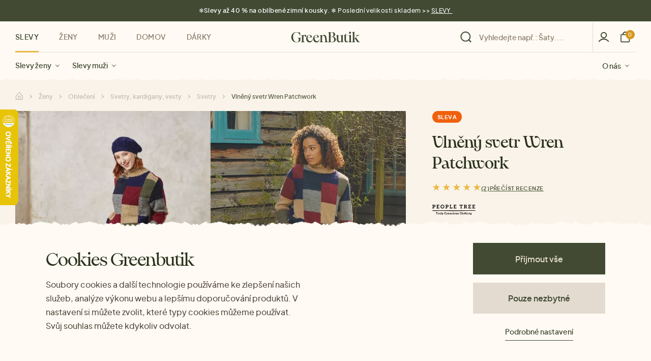

--- FILE ---
content_type: text/css
request_url: https://www.greenbutik.cz/wp-content/themes/ghostpress-child/dist/styles/style.css?ver=1.26-1-12.13-58+master
body_size: 82103
content:
@charset "UTF-8";.scrollbar_bottom::-webkit-scrollbar{margin-top:20px;padding-top:20px;width:1em;height:4px}.scrollbar_bottom::-webkit-scrollbar-track{-webkit-box-shadow:inset 0 0 6px rgba(0,0,0,.3)}.scrollbar_bottom::-webkit-scrollbar-thumb{background-color:#000;border:2px solid transparent}.scrollbar_bottom::-webkit-scrollbar:vertical{display:none}.account__returns__choose textarea::-webkit-scrollbar,.pos__returns__choose textarea::-webkit-scrollbar,.products_archive__dropdown-slider::-webkit-scrollbar,.scrollbar__right::-webkit-scrollbar,.sidebar__filters__dropdown::-webkit-scrollbar{width:7px;background-color:#e3dbd0;border-radius:18px}.account__returns__choose textarea::-webkit-scrollbar-thumb,.pos__returns__choose textarea::-webkit-scrollbar-thumb,.products_archive__dropdown-slider::-webkit-scrollbar-thumb,.scrollbar__right::-webkit-scrollbar-thumb,.sidebar__filters__dropdown::-webkit-scrollbar-thumb{border-radius:18px;background-color:#a3b08a}.account__returns__choose textarea::-webkit-scrollbar-track,.pos__returns__choose textarea::-webkit-scrollbar-track,.products_archive__dropdown-slider::-webkit-scrollbar-track,.scrollbar__right::-webkit-scrollbar-track,.sidebar__filters__dropdown::-webkit-scrollbar-track{box-shadow:none}@font-face{font-family:pangaia;src:url(../../assets/fonts/pangaia/pppangaia-medium-webfont.woff2) format("woff2"),url(../../assets/fonts/pangaia/pppangaia-medium-webfont.woff) format("woff"),url(../../assets/fonts/pangaia/pppangaia-medium-webfont.ttf) format("truetype");font-weight:500;font-style:normal}@font-face{font-family:pangaia;src:url(../../assets/fonts/pangaia/pppangaia-regular-webfont.woff2) format("woff2"),url(../../assets/fonts/pangaia/pppangaia-regular-webfont.woff) format("woff"),url(../../assets/fonts/pangaia/pppangaia-regular-webfont.ttf) format("truetype");font-weight:400;font-style:normal}@font-face{font-family:pangaia;src:url(../../assets/fonts/pangaia/pppangaia-ultralight-webfont.woff2) format("woff2"),url(../../assets/fonts/pangaia/pppangaia-ultralight-webfont.woff) format("woff"),url(../../assets/fonts/pangaia/pppangaia-ultralight-webfont.ttf) format("truetype");font-weight:200;font-style:normal}@font-face{font-family:pangaia;src:url(../../assets/fonts/pangaia/pppangaia-mediumitalic-webfont.woff2) format("woff2"),url(../../assets/fonts/pangaia/pppangaia-mediumitalic-webfont.woff) format("woff"),url(../../assets/fonts/pangaia/pppangaia-mediumitalic-webfont.ttf) format("truetype");font-weight:500;font-style:italic}@font-face{font-family:pangaia;src:url(../../assets/fonts/pangaia/pppangaia-ultralightitalic-webfont.woff2) format("woff2"),url(../../assets/fonts/pangaia/pppangaia-ultralightitalic-webfont.woff) format("woff"),url(../../assets/fonts/pangaia/pppangaia-ultralightitalic-webfont.ttf) format("truetype");font-weight:200;font-style:italic}@font-face{font-family:jakarta;src:url(../../assets/fonts/jakarta/plusjakartasans-bold-webfont.woff2) format("woff2"),url(../../assets/fonts/jakarta/plusjakartasans-bold-webfont.woff) format("woff"),url(../../assets/fonts/jakarta/plusjakartasans-bold-webfont.ttf) format("truetype");font-weight:700;font-style:normal}@font-face{font-family:jakarta;src:url(../../assets/fonts/jakarta/plusjakartasans-medium-webfont.woff2) format("woff2"),url(../../assets/fonts/jakarta/plusjakartasans-medium-webfont.woff) format("woff"),url(../../assets/fonts/jakarta/plusjakartasans-medium-webfont.ttf) format("truetype");font-weight:500;font-style:normal}@font-face{font-family:jakarta;src:url(../../assets/fonts/jakarta/plusjakartasans-semibold-webfont.woff2) format("woff2"),url(../../assets/fonts/jakarta/plusjakartasans-semibold-webfont.woff) format("woff"),url(../../assets/fonts/jakarta/plusjakartasans-semibold-webfont.ttf) format("truetype");font-weight:600;font-style:normal}.container{padding-right:30px;padding-left:30px;max-width:1720px;margin-left:auto;margin-right:auto;width:100%;box-sizing:border-box}@media (max-width:991px){.container{padding-right:30px;padding-left:30px}}@media (max-width:767px){.container{padding-right:15px;padding-left:15px}}.container-wide{padding-right:30px;padding-left:30px;box-sizing:border-box}@media (max-width:991px){.container-wide{padding-right:30px;padding-left:30px}}@media (max-width:767px){.container-wide{padding-right:15px;padding-left:15px}}.container-fluid{box-sizing:border-box;width:100%}.container-fluid-right{box-sizing:border-box;margin-right:0;margin-left:auto;padding-left:30px;max-width:calc(1720px + ((100% - 1720px)/ 2))}@media (max-width:991px){.container-fluid-right{padding-left:30px}}@media (max-width:767px){.container-fluid-right{padding-left:15px}}.container-fluid-left{box-sizing:border-box;margin-left:0;margin-right:auto;padding-right:30px;max-width:calc(1720px + ((100% - 1720px)/ 2))}@media (max-width:991px){.container-fluid-left{padding-right:30px}}@media (max-width:767px){.container-fluid-left{padding-right:15px}}.newsletter-error-text,.newsletter-success-text,.t,.t1,.t2,.t3,.t4,.text{font-family:jakarta,serif;font-size:1rem;font-weight:500;color:#2a321c;font-style:normal;line-height:170%}.newsletter-error-text a,.newsletter-success-text a,.t a,.t1 a,.t2 a,.t3 a,.t4 a,.text a{text-decoration:underline;color:inherit}.t1{font-size:2.5rem;color:#27350d;font-family:pangaia,sans-serif;font-style:normal;font-weight:200;line-height:1.4}@media (max-width:991px){.t1{font-size:2rem}}@media (max-width:767px){.t1{font-size:1.625rem;font-weight:400}}.t2{font-size:1rem;color:#2a321c;font-family:jakarta,serif;font-style:normal;font-weight:500;line-height:1.7}@media (max-width:991px){.t2{font-size:1rem}}@media (max-width:767px){.t2{font-size:.875rem;line-height:160%}}.t3{font-size:.875rem;color:#2a321c;font-family:jakarta,serif;font-style:normal;font-weight:500;line-height:150%}@media (max-width:991px){.t3{font-size:.875rem;line-height:180%}}@media (max-width:767px){.t3{font-size:.8125rem}}.t4{font-size:1rem;color:#2a321c;font-family:jakarta,serif;font-style:normal;font-weight:500;line-height:150%}.h,.h1,.h2,.h3,.h4,.h5,.h6,.h7,.h8,.product-properties_title,.product__description_title,.product__headline,.product__material_title,.reviews__slider_headline,h1,h2,h3,h4,h5,h6{font-family:pangaia,sans-serif;font-weight:700;line-height:1;margin:0}.h a,.h1 a,.h2 a,.h3 a,.h4 a,.h5 a,.h6 a,.h7 a,.h8 a,.product-properties_title a,.product__description_title a,.product__headline a,.product__material_title a,.reviews__slider_headline a,h1 a,h2 a,h3 a,h4 a,h5 a,h6 a{text-decoration:underline;color:inherit}.h1,h1{font-size:4rem;color:#27350d;font-family:pangaia,sans-serif;font-style:normal;font-weight:200;line-height:100%}@media (max-width:991px){.h1,h1{font-size:4rem}}@media (max-width:767px){.h1,h1{font-size:2.5rem;line-height:130%}}.h2,h2{font-size:3rem;color:#27350d;font-family:pangaia,sans-serif;font-style:normal;font-weight:400;line-height:100%}@media (max-width:991px){.h2,h2{font-size:3rem}}@media (max-width:767px){.h2,h2{font-size:2rem;line-height:130%}}.h3,h3{font-size:2.5rem;color:#27350d;font-family:pangaia,sans-serif;font-style:normal;font-weight:400;line-height:100%}@media (max-width:991px){.h3,h3{font-size:2.25rem;font-weight:400;line-height:1}}@media (max-width:767px){.h3,h3{font-size:1.625rem;line-height:1.4;letter-spacing:.78px}}.h4,h4{font-size:2rem;color:#27350d;font-family:pangaia,sans-serif;font-style:normal;font-weight:500;line-height:130%}@media (max-width:991px){.h4,h4{font-size:2rem}}@media (max-width:767px){.h4,h4{font-size:1.625rem;letter-spacing:.78px}}.h5,.product__headline,.reviews__slider_headline,h5{font-size:2rem;color:#27350d;font-family:pangaia,sans-serif;font-weight:500;line-height:1.3}@media (max-width:991px){.h5,.product__headline,.reviews__slider_headline,h5{font-size:1.25rem;line-height:1}}@media (max-width:767px){.h5,.product__headline,.reviews__slider_headline,h5{font-size:1.5rem;font-weight:500;line-height:1.3;letter-spacing:.24px}}.h6,.product-properties_title,.product__description_title,.product__material_title,h6{font-size:1.5rem;color:#27350d;font-family:pangaia,sans-serif;font-weight:400;line-height:1.2;letter-spacing:.24px}@media (max-width:991px){.h6,.product-properties_title,.product__description_title,.product__material_title,h6{font-size:1rem;line-height:1;font-weight:500}}@media (max-width:767px){.h6,.product-properties_title,.product__description_title,.product__material_title,h6{font-size:1.25rem;font-weight:400;letter-spacing:.6px}}.h7{font-size:1.25rem;color:#27350d;font-family:jakarta,serif;font-weight:400;line-height:1.2;letter-spacing:.7px}.h8{letter-spacing:0;font-family:jakarta,serif;font-size:1rem;color:#27350d;font-style:normal;font-weight:600;line-height:1.1}@media (max-width:767px){.h8{font-size:.875rem;line-height:1.5}}.title,.title1,.title2,.title3,.title4{text-transform:uppercase}.title1{font-size:1rem;color:#5a6447;font-family:jakarta,serif;font-style:normal;font-weight:700;line-height:1.5;letter-spacing:.72px}.title2{color:#5a6447;font-size:1rem;font-family:jakarta,serif;font-style:normal;font-weight:600;line-height:1.6}.title3{color:#5a6447;font-size:.625rem;font-family:jakarta,serif;font-style:normal;font-weight:700;line-height:1.5;letter-spacing:.45px}.title4{color:#5a6447;font-size:.75rem;font-family:jakarta,serif;font-style:normal;font-weight:700;line-height:1.5;letter-spacing:.96px}.badge{color:#5a6447;font-family:jakarta,serif;font-size:.625rem;font-weight:700;line-height:1.2;letter-spacing:.04em;text-transform:uppercase;background:#e3dbd0;border-radius:20px;padding:4px 9px;display:table}b,strong{font-weight:700}a{text-decoration:none}a:hover{text-decoration:underline}p a{text-decoration:underline}ol{padding-left:1em}ol li{font-family:inherit;font-size:inherit;color:inherit}ul{padding-left:2em}ul li{font-family:inherit;font-size:inherit;color:inherit}.d_c_green10{color:#a3b08a}.d_bg_green10{background-color:#a3b08a}.d_bc_green10{border-color:#a3b08a}.d_c-h_green10:hover{color:#a3b08a}.d_bg-h_green10:hover{background-color:#a3b08a}.d_c_green20{color:#5a6447}.d_bg_green20{background-color:#5a6447}.d_bc_green20{border-color:#5a6447}.d_c-h_green20:hover{color:#5a6447}.d_bg-h_green20:hover{background-color:#5a6447}.d_c_green30{color:#424a33}.d_bg_green30{background-color:#424a33}.d_bc_green30{border-color:#424a33}.d_c-h_green30:hover{color:#424a33}.d_bg-h_green30:hover{background-color:#424a33}.d_c_green40{color:#2a321c}.d_bg_green40{background-color:#2a321c}.d_bc_green40{border-color:#2a321c}.d_c-h_green40:hover{color:#2a321c}.d_bg-h_green40:hover{background-color:#2a321c}.d_c_green50{color:#78a71d}.d_bg_green50{background-color:#78a71d}.d_bc_green50{border-color:#78a71d}.d_c-h_green50:hover{color:#78a71d}.d_bg-h_green50:hover{background-color:#78a71d}.d_c_beige10{color:#fffbf4}.d_bg_beige10{background-color:#fffbf4}.d_bc_beige10{border-color:#fffbf4}.d_c-h_beige10:hover{color:#fffbf4}.d_bg-h_beige10:hover{background-color:#fffbf4}.d_c_beige20{color:#faf3e9}.d_bg_beige20{background-color:#faf3e9}.d_bc_beige20{border-color:#faf3e9}.d_c-h_beige20:hover{color:#faf3e9}.d_bg-h_beige20:hover{background-color:#faf3e9}.d_c_beige30{color:#e3dbd0}.d_bg_beige30{background-color:#e3dbd0}.d_bc_beige30{border-color:#e3dbd0}.d_c-h_beige30:hover{color:#e3dbd0}.d_bg-h_beige30:hover{background-color:#e3dbd0}.d_c_beige40{color:#8e8272}.d_bg_beige40{background-color:#8e8272}.d_bc_beige40{border-color:#8e8272}.d_c-h_beige40:hover{color:#8e8272}.d_bg-h_beige40:hover{background-color:#8e8272}.d_c_beige50{color:#51483d}.d_bg_beige50{background-color:#51483d}.d_bc_beige50{border-color:#51483d}.d_c-h_beige50:hover{color:#51483d}.d_bg-h_beige50:hover{background-color:#51483d}.d_c_beige60{color:#b6ada0}.d_bg_beige60{background-color:#b6ada0}.d_bc_beige60{border-color:#b6ada0}.d_c-h_beige60:hover{color:#b6ada0}.d_bg-h_beige60:hover{background-color:#b6ada0}.d_c_red{color:#dc4827}.d_bg_red{background-color:#dc4827}.d_bc_red{border-color:#dc4827}.d_c-h_red:hover{color:#dc4827}.d_bg-h_red:hover{background-color:#dc4827}.d_c_grey{color:#cacaca}.d_bg_grey{background-color:#cacaca}.d_bc_grey{border-color:#cacaca}.d_c-h_grey:hover{color:#cacaca}.d_bg-h_grey:hover{background-color:#cacaca}.d_c_orange{color:#ebb845}.d_bg_orange{background-color:#ebb845}.d_bc_orange{border-color:#ebb845}.d_c-h_orange:hover{color:#ebb845}.d_bg-h_orange:hover{background-color:#ebb845}.d_c_bright-orange{color:#f0600e}.d_bg_bright-orange{background-color:#f0600e}.d_bc_bright-orange{border-color:#f0600e}.d_c-h_bright-orange:hover{color:#f0600e}.d_bg-h_bright-orange:hover{background-color:#f0600e}.d_c_white{color:#fff}.d_bg_white{background-color:#fff}.d_bc_white{border-color:#fff}.d_c-h_white:hover{color:#fff}.d_bg-h_white:hover{background-color:#fff}.d_c_black{color:#000}.d_bg_black{background-color:#000}.d_bc_black{border-color:#000}.d_c-h_black:hover{color:#000}.d_bg-h_black:hover{background-color:#000}@media (max-width:1199px){.t_c_green10{color:#a3b08a}.t_bg_green10{background-color:#a3b08a}.t_bc_green10{border-color:#a3b08a}.t_c-h_green10:hover{color:#a3b08a}.t_bg-h_green10:hover{background-color:#a3b08a}.t_c_green20{color:#5a6447}.t_bg_green20{background-color:#5a6447}.t_bc_green20{border-color:#5a6447}.t_c-h_green20:hover{color:#5a6447}.t_bg-h_green20:hover{background-color:#5a6447}.t_c_green30{color:#424a33}.t_bg_green30{background-color:#424a33}.t_bc_green30{border-color:#424a33}.t_c-h_green30:hover{color:#424a33}.t_bg-h_green30:hover{background-color:#424a33}.t_c_green40{color:#2a321c}.t_bg_green40{background-color:#2a321c}.t_bc_green40{border-color:#2a321c}.t_c-h_green40:hover{color:#2a321c}.t_bg-h_green40:hover{background-color:#2a321c}.t_c_green50{color:#78a71d}.t_bg_green50{background-color:#78a71d}.t_bc_green50{border-color:#78a71d}.t_c-h_green50:hover{color:#78a71d}.t_bg-h_green50:hover{background-color:#78a71d}.t_c_beige10{color:#fffbf4}.t_bg_beige10{background-color:#fffbf4}.t_bc_beige10{border-color:#fffbf4}.t_c-h_beige10:hover{color:#fffbf4}.t_bg-h_beige10:hover{background-color:#fffbf4}.t_c_beige20{color:#faf3e9}.t_bg_beige20{background-color:#faf3e9}.t_bc_beige20{border-color:#faf3e9}.t_c-h_beige20:hover{color:#faf3e9}.t_bg-h_beige20:hover{background-color:#faf3e9}.t_c_beige30{color:#e3dbd0}.t_bg_beige30{background-color:#e3dbd0}.t_bc_beige30{border-color:#e3dbd0}.t_c-h_beige30:hover{color:#e3dbd0}.t_bg-h_beige30:hover{background-color:#e3dbd0}.t_c_beige40{color:#8e8272}.t_bg_beige40{background-color:#8e8272}.t_bc_beige40{border-color:#8e8272}.t_c-h_beige40:hover{color:#8e8272}.t_bg-h_beige40:hover{background-color:#8e8272}.t_c_beige50{color:#51483d}.t_bg_beige50{background-color:#51483d}.t_bc_beige50{border-color:#51483d}.t_c-h_beige50:hover{color:#51483d}.t_bg-h_beige50:hover{background-color:#51483d}.t_c_beige60{color:#b6ada0}.t_bg_beige60{background-color:#b6ada0}.t_bc_beige60{border-color:#b6ada0}.t_c-h_beige60:hover{color:#b6ada0}.t_bg-h_beige60:hover{background-color:#b6ada0}.t_c_red{color:#dc4827}.t_bg_red{background-color:#dc4827}.t_bc_red{border-color:#dc4827}.t_c-h_red:hover{color:#dc4827}.t_bg-h_red:hover{background-color:#dc4827}.t_c_grey{color:#cacaca}.t_bg_grey{background-color:#cacaca}.t_bc_grey{border-color:#cacaca}.t_c-h_grey:hover{color:#cacaca}.t_bg-h_grey:hover{background-color:#cacaca}.t_c_orange{color:#ebb845}.t_bg_orange{background-color:#ebb845}.t_bc_orange{border-color:#ebb845}.t_c-h_orange:hover{color:#ebb845}.t_bg-h_orange:hover{background-color:#ebb845}.t_c_bright-orange{color:#f0600e}.t_bg_bright-orange{background-color:#f0600e}.t_bc_bright-orange{border-color:#f0600e}.t_c-h_bright-orange:hover{color:#f0600e}.t_bg-h_bright-orange:hover{background-color:#f0600e}.t_c_white{color:#fff}.t_bg_white{background-color:#fff}.t_bc_white{border-color:#fff}.t_c-h_white:hover{color:#fff}.t_bg-h_white:hover{background-color:#fff}.t_c_black{color:#000}.t_bg_black{background-color:#000}.t_bc_black{border-color:#000}.t_c-h_black:hover{color:#000}.t_bg-h_black:hover{background-color:#000}}@media (max-width:767px){.m_c_green10{color:#a3b08a}.m_bg_green10{background-color:#a3b08a}.m_bc_green10{border-color:#a3b08a}.m_c-h_green10:hover{color:#a3b08a}.m_bg-h_green10:hover{background-color:#a3b08a}.m_c_green20{color:#5a6447}.m_bg_green20{background-color:#5a6447}.m_bc_green20{border-color:#5a6447}.m_c-h_green20:hover{color:#5a6447}.m_bg-h_green20:hover{background-color:#5a6447}.m_c_green30{color:#424a33}.m_bg_green30{background-color:#424a33}.m_bc_green30{border-color:#424a33}.m_c-h_green30:hover{color:#424a33}.m_bg-h_green30:hover{background-color:#424a33}.m_c_green40{color:#2a321c}.m_bg_green40{background-color:#2a321c}.m_bc_green40{border-color:#2a321c}.m_c-h_green40:hover{color:#2a321c}.m_bg-h_green40:hover{background-color:#2a321c}.m_c_green50{color:#78a71d}.m_bg_green50{background-color:#78a71d}.m_bc_green50{border-color:#78a71d}.m_c-h_green50:hover{color:#78a71d}.m_bg-h_green50:hover{background-color:#78a71d}.m_c_beige10{color:#fffbf4}.m_bg_beige10{background-color:#fffbf4}.m_bc_beige10{border-color:#fffbf4}.m_c-h_beige10:hover{color:#fffbf4}.m_bg-h_beige10:hover{background-color:#fffbf4}.m_c_beige20{color:#faf3e9}.m_bg_beige20{background-color:#faf3e9}.m_bc_beige20{border-color:#faf3e9}.m_c-h_beige20:hover{color:#faf3e9}.m_bg-h_beige20:hover{background-color:#faf3e9}.m_c_beige30{color:#e3dbd0}.m_bg_beige30{background-color:#e3dbd0}.m_bc_beige30{border-color:#e3dbd0}.m_c-h_beige30:hover{color:#e3dbd0}.m_bg-h_beige30:hover{background-color:#e3dbd0}.m_c_beige40{color:#8e8272}.m_bg_beige40{background-color:#8e8272}.m_bc_beige40{border-color:#8e8272}.m_c-h_beige40:hover{color:#8e8272}.m_bg-h_beige40:hover{background-color:#8e8272}.m_c_beige50{color:#51483d}.m_bg_beige50{background-color:#51483d}.m_bc_beige50{border-color:#51483d}.m_c-h_beige50:hover{color:#51483d}.m_bg-h_beige50:hover{background-color:#51483d}.m_c_beige60{color:#b6ada0}.m_bg_beige60{background-color:#b6ada0}.m_bc_beige60{border-color:#b6ada0}.m_c-h_beige60:hover{color:#b6ada0}.m_bg-h_beige60:hover{background-color:#b6ada0}.m_c_red{color:#dc4827}.m_bg_red{background-color:#dc4827}.m_bc_red{border-color:#dc4827}.m_c-h_red:hover{color:#dc4827}.m_bg-h_red:hover{background-color:#dc4827}.m_c_grey{color:#cacaca}.m_bg_grey{background-color:#cacaca}.m_bc_grey{border-color:#cacaca}.m_c-h_grey:hover{color:#cacaca}.m_bg-h_grey:hover{background-color:#cacaca}.m_c_orange{color:#ebb845}.m_bg_orange{background-color:#ebb845}.m_bc_orange{border-color:#ebb845}.m_c-h_orange:hover{color:#ebb845}.m_bg-h_orange:hover{background-color:#ebb845}.m_c_bright-orange{color:#f0600e}.m_bg_bright-orange{background-color:#f0600e}.m_bc_bright-orange{border-color:#f0600e}.m_c-h_bright-orange:hover{color:#f0600e}.m_bg-h_bright-orange:hover{background-color:#f0600e}.m_c_white{color:#fff}.m_bg_white{background-color:#fff}.m_bc_white{border-color:#fff}.m_c-h_white:hover{color:#fff}.m_bg-h_white:hover{background-color:#fff}.m_c_black{color:#000}.m_bg_black{background-color:#000}.m_bc_black{border-color:#000}.m_c-h_black:hover{color:#000}.m_bg-h_black:hover{background-color:#000}}@-webkit-keyframes fadeIn{from{opacity:0}to{opacity:1}}@keyframes fadeIn{from{opacity:0}to{opacity:1}}body.ghostpress_loading,body.has-modal{overflow:hidden}body.ghostpress_loading .body-content::after,body.has-modal .body-content::after{position:fixed;content:"";z-index:20;top:0;left:0;width:100%;height:100%;background-color:rgba(0,0,0,.5);-webkit-animation:fadeIn 150ms ease-in-out;animation:fadeIn 150ms ease-in-out}body.ghostpress_loading-nav .body-content:after,body.has-modal-nav .body-content:after{z-index:17}body.ghostpress_loading .body-content::after{background-image:url(../../assets/icons/loading.svg);background-size:130px auto;background-position:center;background-repeat:no-repeat}.notices{padding:0}.notice{display:flex;align-items:center;flex-direction:row;gap:12px}.notice__icon img,.notice__icon svg{display:block;width:13px;height:1rem;-o-object-fit:contain;object-fit:contain}.notice__message{font-family:jakarta,serif;font-size:.875rem;font-weight:600;font-style:normal;line-height:1rem;margin:0}.notice--info{align-items:flex-start;margin:16px 0;padding:15px;background-color:#f3f4ea}.notice--info .notice__message{color:#778065}.notice--info .notice__message a{text-decoration:underline;color:#2a321c}/*! normalize.css v8.0.1 | MIT License | github.com/necolas/normalize.css */html{line-height:1.15;-webkit-text-size-adjust:100%}body{margin:0}main{display:block}hr{box-sizing:content-box;height:0;overflow:visible}pre{font-family:monospace,monospace;font-size:1em}a{background-color:transparent}abbr[title]{border-bottom:none;text-decoration:underline;-webkit-text-decoration:underline dotted;text-decoration:underline dotted}b,strong{font-weight:700}code,kbd,samp{font-family:monospace,monospace;font-size:1em}small{font-size:80%}sub,sup{font-size:75%;line-height:0;position:relative;vertical-align:baseline}sub{bottom:-.25em}sup{top:-.5em}img{border-style:none}button,input,optgroup,select,textarea{font-family:inherit;font-size:100%;line-height:1.15;margin:0}button,input{overflow:visible}button,select{text-transform:none}[type=button],[type=reset],[type=submit],button{-webkit-appearance:button}[type=button]::-moz-focus-inner,[type=reset]::-moz-focus-inner,[type=submit]::-moz-focus-inner,button::-moz-focus-inner{border-style:none;padding:0}[type=button]:-moz-focusring,[type=reset]:-moz-focusring,[type=submit]:-moz-focusring,button:-moz-focusring{outline:1px dotted ButtonText}fieldset{padding:.35em .75em .625em}legend{box-sizing:border-box;color:inherit;display:table;max-width:100%;padding:0;white-space:normal}progress{vertical-align:baseline}textarea{overflow:auto}[type=checkbox],[type=radio]{box-sizing:border-box;padding:0}[type=number]::-webkit-inner-spin-button,[type=number]::-webkit-outer-spin-button{height:auto}[type=search]{-webkit-appearance:textfield;outline-offset:-2px}[type=search]::-webkit-search-decoration{-webkit-appearance:none}::-webkit-file-upload-button{-webkit-appearance:button;font:inherit}details{display:block}summary{display:list-item}template{display:none}[hidden]{display:none}html{box-sizing:border-box;-ms-overflow-style:scrollbar}*,::after,::before{box-sizing:inherit}:root{--border_radius_button:20px;--button_minimal_width:0;--button_space_between_icon:0;--button_color_border:#ffffff}:root{--button_primary_background:#424a33;--button_primary_background_hover:#e3dbd0;--button_primary_color:#e3dbd0;--button_primary_color_hover:#424a33;--button_primary_color_border:transparent}.autocomplete__button,.block-btn-v2__primary,.btn__primary,.cookie__button:first-child{background-color:#424a33;color:#e3dbd0;border:1px solid transparent}.autocomplete__button:hover,.block-btn-v2__primary:hover,.btn__primary:hover,.cookie__button:hover:first-child{background-color:#e3dbd0;color:#424a33}:root{--button_underline_background:transparent;--button_underline_background_hover:transparent;--button_underline_color:#424a33;--button_underline_color_hover:#424a33;--button_underline_color_border:transparent}.account__single_summary__edit,.block-btn-v2__underline,.btn__underline,.cookie-settings,.products_archive__filtered-clear,.products_archive__header-btn,.products_archive__header-load_more,.review-cart-header__edit,.sidebar__filters_buttons-clear{background-color:transparent;color:#424a33;border:1px solid transparent}.account__single_summary__edit:hover,.block-btn-v2__underline:hover,.btn__underline:hover,.cookie-settings:hover,.products_archive__filtered-clear:hover,.products_archive__header-btn:hover,.products_archive__header-load_more:hover,.review-cart-header__edit:hover,.sidebar__filters_buttons-clear:hover{background-color:transparent;color:#424a33}:root{--button_font:1rem;--button_letter_spacing:0;--button_padding:1.3rem 1.3rem}.autocomplete__button,.block-btn-v2,.btn,.cookie__button,.cookie__button-primary,.products_archive__filtered-clear,.products_archive__more_btn{font-size:1rem;letter-spacing:0;padding:1.3rem 1.3rem}:root{--button_font_big:0.8125rem;--button_big_letter_spacing:1px;--button_padding_big:1.35rem 1.3rem 1.3rem}.block-btn-v2__size-big,.btn__size-big{font-size:.8125rem;letter-spacing:1px;padding:1.35rem 1.3rem 1.3rem}:root{--button_font_medium:0.8125rem;--button_medium_letter_spacing:0.6px;--button_padding_medium:24px 35px}.block-btn-v2__size-medium,.btn__size-medium{font-size:.8125rem;letter-spacing:.6px;padding:24px 35px}:root{--button_font_small:0.6875rem;--button_small_letter_spacing:1px;--button_padding_small:1rem 1.0625rem 0.95rem}.block-btn-v2__size-small,.btn__size-small{font-size:.6875rem;letter-spacing:1px;padding:1rem 1.0625rem .95rem}.autocomplete__button,.block-btn-v2,.btn,.cookie__button,.cookie__button-primary,.products_archive__filtered-clear,.products_archive__more_btn{display:inline-block;transition:.2s ease-in-out;text-decoration:none;cursor:pointer;font-family:jakarta,serif;font-weight:600;line-height:1.4}.autocomplete__button:hover,.block-btn-v2:hover,.btn:hover,.cookie__button-primary:hover,.cookie__button:hover,.products_archive__filtered-clear:hover,.products_archive__more_btn:hover{text-decoration:none}.autocomplete__button:hover .block-btn-v2__icon--arrow path,.block-btn-v2:hover .block-btn-v2__icon--arrow path,.btn:hover .block-btn-v2__icon--arrow path,.cookie__button-primary:hover .block-btn-v2__icon--arrow path,.cookie__button:hover .block-btn-v2__icon--arrow path,.products_archive__filtered-clear:hover .block-btn-v2__icon--arrow path,.products_archive__more_btn:hover .block-btn-v2__icon--arrow path{fill:currentColor}.block-btn-v2__icon,.btn__icon{display:inline-flex;align-items:center;justify-content:space-between;gap:10px}.block-btn-v2__icon-right,.btn__icon-right{text-align:left}.block-btn-v2__icon-left,.btn__icon-left{text-align:right}.block-btn-v2__icon--arrow path,.btn__icon--arrow path{transition:none;fill:currentColor}.block-btn-v2__full-width,.btn__full-width{width:100%}@media (max-width:767px){.block-btn-v2__size-default,.btn__size-default{font-size:.875rem;padding:.74rem 1.2rem}}.account__single_summary__edit,.block-btn-v2__underline,.btn__underline,.cookie-settings,.products_archive__filtered-clear,.products_archive__header-btn,.products_archive__header-load_more,.review-cart-header__edit,.sidebar__filters_buttons-clear{text-align:left;position:relative;overflow:hidden;display:inline-flex;align-items:center;justify-content:space-between;font-size:.875rem;font-weight:600;padding:0 0 10px 0;border-radius:0}.account__single_summary__edit:after,.account__single_summary__edit:before,.block-btn-v2__underline:after,.block-btn-v2__underline:before,.btn__underline:after,.btn__underline:before,.cookie-settings:after,.cookie-settings:before,.products_archive__filtered-clear:after,.products_archive__filtered-clear:before,.products_archive__header-btn:after,.products_archive__header-btn:before,.products_archive__header-load_more:after,.products_archive__header-load_more:before,.review-cart-header__edit:after,.review-cart-header__edit:before,.sidebar__filters_buttons-clear:after,.sidebar__filters_buttons-clear:before{content:"";position:absolute;bottom:0;left:0;width:100%;height:1px;background:currentColor;transform-origin:right;transform:scaleX(1) translateZ(0);transition:transform .6s cubic-bezier(.165,.84,.44,1) .2s}.account__single_summary__edit:after,.block-btn-v2__underline:after,.btn__underline:after,.cookie-settings:after,.products_archive__filtered-clear:after,.products_archive__header-btn:after,.products_archive__header-load_more:after,.review-cart-header__edit:after,.sidebar__filters_buttons-clear:after{transform-origin:left;transform:scaleX(0) translateZ(0);transition:transform .6s cubic-bezier(.165,.84,.44,1)}@media (hover:hover) and (pointer:fine){.account__single_summary__edit:hover::before,.block-btn-v2__underline:hover::before,.btn__underline:hover::before,.cookie-settings:hover::before,.products_archive__filtered-clear:hover::before,.products_archive__header-btn:hover::before,.products_archive__header-load_more:hover::before,.review-cart-header__edit:hover::before,.sidebar__filters_buttons-clear:hover::before{transform:scaleX(0) translateZ(0);transition:transform .6s cubic-bezier(.165,.84,.44,1)}.account__single_summary__edit:hover::after,.block-btn-v2__underline:hover::after,.btn__underline:hover::after,.cookie-settings:hover::after,.products_archive__filtered-clear:hover::after,.products_archive__header-btn:hover::after,.products_archive__header-load_more:hover::after,.review-cart-header__edit:hover::after,.sidebar__filters_buttons-clear:hover::after{transform:scaleX(1) translateZ(0);transition:transform .6s cubic-bezier(.165,.84,.44,1) .2s}}.form-alert{display:flex;align-items:flex-start;flex-direction:row;margin:16px 0;padding:15px;gap:12px}.form-alert__icon img,.form-alert__icon svg{display:block;width:14px;height:1rem;-o-object-fit:contain;object-fit:contain}.form-alert__message{font-family:jakarta,serif;font-size:.875rem;font-weight:600;font-style:normal;line-height:1rem;margin:0}.form-alert--success{background-color:#f3f4ea}.form-alert--success .form-alert__message{color:#0a4500}.form-alert--success .form-alert__message a{text-decoration:underline;color:#2a321c}.form-alert--info{background-color:#f3f4ea}.form-alert--info .form-alert__message{color:#778065;background-image:url(../../assets/icons/form-alert-info.svg);background-repeat:no-repeat;background-position:top 1px left;background-size:16px;padding-left:26px}.form-alert--info .form-alert__message a{text-decoration:underline;color:#2a321c;cursor:pointer}.form-alert--error{background-color:#fee}.form-alert--error .form-alert__message{color:#e33d3d}.form__element--input input{font-family:jakarta,serif;font-size:1rem;font-weight:500;line-height:100%;position:relative;width:100%;padding:19px 15px;text-transform:inherit;color:#2a321c;border:1.5px solid #e3dbd0;outline-color:#424a33;background-color:#fffbf5;box-shadow:none}.form__element--input input:focus-visible{overflow:auto!important;outline-offset:-1px;outline:#424a33 solid 1px;background-color:#fff}.form__element--input input::-moz-placeholder{font-family:jakarta,serif;font-size:.875rem;font-weight:500;line-height:120%;visibility:visible;width:100%;text-transform:inherit;color:#8e8272;box-shadow:none}.form__element--input input:-ms-input-placeholder{font-family:jakarta,serif;font-size:.875rem;font-weight:500;line-height:120%;visibility:visible;width:100%;text-transform:inherit;color:#8e8272;box-shadow:none}.form__element--input input::placeholder{font-family:jakarta,serif;font-size:.875rem;font-weight:500;line-height:120%;visibility:visible;width:100%;text-transform:inherit;color:#8e8272;box-shadow:none}.form__element--textarea textarea{font-family:jakarta,serif;font-size:1rem;font-weight:500;line-height:100%;position:relative;width:100%;padding:20px 15px;text-transform:inherit;color:#2a321c;border:1.5px solid #e3dbd0;outline-color:#424a33;background-color:#fffbf5;box-shadow:none;height:170px;resize:none}.form__element--textarea textarea:focus-visible{overflow:auto!important;outline-offset:-1px;outline:#424a33 solid 1px}.form__element--textarea textarea::-moz-placeholder{font-family:jakarta,serif;font-size:1rem;font-weight:500;line-height:120%;visibility:visible;width:100%;text-transform:inherit;color:#8e8272;box-shadow:none}.form__element--textarea textarea:-ms-input-placeholder{font-family:jakarta,serif;font-size:1rem;font-weight:500;line-height:120%;visibility:visible;width:100%;text-transform:inherit;color:#8e8272;box-shadow:none}.form__element--textarea textarea::placeholder{font-family:jakarta,serif;font-size:1rem;font-weight:500;line-height:120%;visibility:visible;width:100%;text-transform:inherit;color:#8e8272;box-shadow:none}.form__element--select select{font-family:jakarta,serif;font-size:.875rem;font-weight:500;line-height:100%;position:relative;width:100%;padding:20px 15px;text-transform:inherit;color:#2a321c;border:1.5px solid #e3dbd0;outline:0;background-color:#fffbf5;background-image:url(../../assets/icons/form-select-arrow.svg);background-repeat:no-repeat;background-position:right 22px center;box-shadow:none;-webkit-appearance:none;-moz-appearance:none;appearance:none}.form__element--checkbox input{position:absolute;visibility:hidden}.form__element--checkbox input:checked~.form__checkbox{border-color:#424a33;background-color:#424a33}.form__element--checkbox input:checked~.form__checkbox:after{opacity:1}.form__element--checkbox label{display:flex;align-items:flex-start;justify-content:flex-start;max-width:580px;height:100%;min-height:18px;margin-top:11px;cursor:pointer}@media (max-width:991px){.form__element--checkbox label{font-size:1rem}}@media (min-width:992px){.form__element--checkbox label:hover input:not(:checked)~.form__checkbox{border:1px solid #e3dbd0}}@media (min-width:992px) and (max-width:1199px){.form__element--checkbox label:hover input:not(:checked)~.form__checkbox{border:1px solid #424a33}}@media (min-width:992px){.form__element--checkbox label:hover input:not(:checked)~.form__checkbox::before{opacity:1}}.form__element--checkbox .form__checkbox{position:relative;width:18px;min-width:18px;height:18px;margin-top:0;margin-right:10px;transition:.2s ease-in-out;border:1px solid #424a33;border-radius:3px;background-color:#fff;background-repeat:no-repeat;background-position:center}.form__element--checkbox .form__checkbox:before{position:absolute;top:50%;left:50%;display:block;width:10px;height:19px;content:url("data:image/svg+xml,%3Csvg width='10' height='8' viewBox='0 0 10 8' fill='none' xmlns='http://www.w3.org/2000/svg'%3E%3Cpath d='M9 1 4.11111 7 1 3.5' stroke='%23424A33' stroke-width='1.5' stroke-linejoin='bevel'/%3E%3C/svg%3E");transition:.2s ease-in-out;transform:translate(-50%,-50%);opacity:0}@media (max-width:767px){.form__element--checkbox .form__checkbox:before{display:none}}.form__element--checkbox .form__checkbox:after{position:absolute;top:50%;left:50%;display:block;width:10px;height:19px;content:url("data:image/svg+xml,%3Csvg width='10' height='8' viewBox='0 0 10 8' fill='none' xmlns='http://www.w3.org/2000/svg'%3E%3Cpath d='M9 1 4.1111 7 1 3.5' stroke='%23fff' stroke-width='1.5' stroke-linejoin='bevel'/%3E%3C/svg%3E");transition:.2s ease-in-out;transform:translate(-50%,-50%);opacity:0}.form__element--checkbox .form__checkbox-title{font-family:jakarta,serif;font-size:.8125rem;font-weight:600;font-style:normal;line-height:120%;margin-top:1px;color:#424a33}.form__element--checkbox .form__checkbox-title a{font-weight:700;transition:.2s ease-in-out;color:#a3b08a;-webkit-text-decoration-line:underline;text-decoration-line:underline}.form__element--checkbox .form__checkbox-title a:hover{color:#e3dbd0;-webkit-text-decoration-line:none;text-decoration-line:none}.form__row{display:flex;align-items:flex-end;flex-direction:row;justify-content:space-between;gap:20px}@media (max-width:767px){.form__row{gap:10px}}.form__element{position:relative;width:100%;margin-top:24px}.form__element-label{font-family:jakarta,serif;font-size:.875rem;font-weight:600;font-style:normal;line-height:120%;display:block;margin-bottom:7px;text-transform:inherit;color:#424a33!important}.form__title{font-family:pangaia,sans-serif;font-size:2.25rem;font-weight:400;font-style:normal;line-height:100%;margin:2rem 0;text-transform:inherit;color:#2a321c}@media (max-width:1199px){.form__title{font-size:2rem}}@media (max-width:767px){.form__title{font-size:1.625rem;font-weight:500;line-height:100%;letter-spacing:.78px}}.form__subtitle{font-size:1.5rem;font-weight:400;font-family:pangaia,sans-serif;font-style:normal;line-height:120%;margin-top:2.5rem;letter-spacing:.24px;text-transform:inherit;color:#2a321c}@media (max-width:1199px){.form__subtitle{font-size:1.625rem;margin-top:30px}}@media (max-width:767px){.form__subtitle{font-size:1.25rem;font-weight:400;line-height:120%;letter-spacing:.6px}}.form.form-row-empty:not(.active):not(:focus-within) label{font-size:20px}.form-customer-registration{border-top:1px solid #e3dbd0}.form-customer-registration .form__input-btn{margin-top:30px}.form-customer-registration .form__input-label{align-items:center}.form-customer-registration button{margin-top:30px}.form-customer-registration .form__title{font-family:pangaia,sans-serif;font-size:1.5rem;font-weight:400;font-style:normal;line-height:120%;margin:30px 0 24px 0;letter-spacing:.24px;text-transform:inherit;color:#2a321c}.form-customer-lost-password button,.form-customer-reset-password button{margin-top:30px}.form__input{position:relative;width:100%;margin-top:24px}.form__input-btn{width:100%;cursor:pointer;transition:.2s ease-in-out;border:none;background:0 0;box-shadow:none}@media (max-width:1199px){.form__input-btn{background-color:transparent}.form__input-btn:hover{background-color:transparent!important}}.form__input-btn:hover .form__input-check{border:1px solid #e3dbd0}@media (max-width:1199px){.form__input-btn:hover .form__input-check{border:1px solid #424a33}}.form__input-btn input{position:absolute;visibility:hidden}.form__input-btn input:checked~.form__input-check{border-color:#424a33;background-color:#424a33}.form__input-btn input:checked~.form__input-check:after{opacity:1}.form__input-btn input:checked~.form__input-check{color:#424a33}.form__input-label{display:flex;align-items:flex-start;justify-content:flex-start;max-width:580px;height:100%;min-height:18px;margin-top:11px;cursor:pointer}@media (max-width:991px){.form__input-label{font-size:1rem}}.form__input-label:hover input:not(:checked)~.form__input-check::before{opacity:1}.form__input-label:hover input:not(:checked)~.form__input-check::after{opacity:0}@media (max-width:1199px){.form__input-label:hover input:not(:checked)~.form__input-check::after{opacity:0}}.form__input-label.disabled{pointer-events:none;opacity:.5}.form__input-check{position:relative;width:18px;min-width:18px;height:18px;margin-top:0;margin-right:10px;transition:.2s ease-in-out;border:1px solid #424a33;border-radius:3px;background-color:#fff;background-repeat:no-repeat;background-position:center}.form__input-check-text{font-family:jakarta,serif;font-size:.8125rem;font-weight:600;font-style:normal;line-height:120%;color:#424a33}.form__input-check-text a{font-weight:700;transition:.2s ease-in-out;color:#a3b08a;-webkit-text-decoration-line:underline;text-decoration-line:underline}.form__input-check-text a:hover{color:#e3dbd0;-webkit-text-decoration-line:none;text-decoration-line:none}.form__input-check:before{position:absolute;top:50%;left:50%;display:block;width:10px;height:19px;content:url("data:image/svg+xml,%3Csvg width='10' height='8' viewBox='0 0 10 8' fill='none' xmlns='http://www.w3.org/2000/svg'%3E%3Cpath d='M9 1 4.11111 7 1 3.5' stroke='%23424A33' stroke-width='1.5' stroke-linejoin='bevel'/%3E%3C/svg%3E");transition:.2s ease-in-out;transform:translate(-50%,-50%);opacity:0}.form__input-check:after{position:absolute;top:50%;left:50%;display:block;width:10px;height:19px;content:url("data:image/svg+xml,%3Csvg width='10' height='8' viewBox='0 0 10 8' fill='none' xmlns='http://www.w3.org/2000/svg'%3E%3Cpath d='M9 1 4.1111 7 1 3.5' stroke='%23fff' stroke-width='1.5' stroke-linejoin='bevel'/%3E%3C/svg%3E");transition:.2s ease-in-out;transform:translate(-50%,-50%);opacity:0}.form__input textarea{max-width:675px;height:170px;margin-bottom:14px}.form__input:not(.active):not(:focus-within):not(.form-row-autofill)::-moz-placeholder{display:none}.form__input:not(.active):not(:focus-within):not(.form-row-autofill):-ms-input-placeholder{display:none}.form__input:not(.active):not(:focus-within):not(.form-row-autofill)::placeholder{display:none}.form__input-textarea:not(.active):not(:focus-within):not(.form-row-autofill){display:none}.form__input-textarea textarea::-moz-placeholder{font-family:jakarta,serif;font-size:.875rem;font-weight:400;line-height:130%;display:none;letter-spacing:.3px}.form__input-textarea textarea:-ms-input-placeholder{font-family:jakarta,serif;font-size:.875rem;font-weight:400;line-height:130%;display:none;letter-spacing:.3px}.form__input-textarea textarea::placeholder{font-family:jakarta,serif;font-size:.875rem;font-weight:400;line-height:130%;display:none;letter-spacing:.3px}.form__input label{font-family:jakarta,serif;font-size:.875rem;font-weight:600;font-style:normal;line-height:120%;text-transform:inherit;pointer-events:none;color:#424a33}.form__input input,.form__input select,.form__input textarea{font-family:jakarta,serif;font-size:.875rem;font-weight:500;line-height:100%;position:relative;width:100%;margin-top:7px;padding:20px 15px;text-transform:inherit;color:#2a321c;border:1.5px solid #e3dbd0;outline:0;background-color:#fffbf5;box-shadow:none}.form__input input::-moz-placeholder,.form__input select::-moz-placeholder,.form__input textarea::-moz-placeholder{font-family:jakarta,serif;font-size:.875rem;font-weight:500;line-height:120%;visibility:visible;width:100%;text-transform:inherit;color:#8e8272;box-shadow:none}.form__input input:-ms-input-placeholder,.form__input select:-ms-input-placeholder,.form__input textarea:-ms-input-placeholder{font-family:jakarta,serif;font-size:.875rem;font-weight:500;line-height:120%;visibility:visible;width:100%;text-transform:inherit;color:#8e8272;box-shadow:none}.form__input input::placeholder,.form__input select::placeholder,.form__input textarea::placeholder{font-family:jakarta,serif;font-size:.875rem;font-weight:500;line-height:120%;visibility:visible;width:100%;text-transform:inherit;color:#8e8272;box-shadow:none}.form__input:not(.form__input-error) input:focus,.form__input:not(.form__input-error) label:focus,.form__input:not(.form__input-error) select:focus,.form__input:not(.form__input-error) textarea:focus{border:1px solid #424a33;outline:0}.form__input select{background-image:url(../../assets/icons/form-select-arrow.svg);background-repeat:no-repeat;background-position:right 22px center;-webkit-appearance:none;-moz-appearance:none;appearance:none}.form__input-error input.input-error::-moz-placeholder{color:#dc4827}.form__input-error input.input-error:-ms-input-placeholder{color:#dc4827}.form__input-error input.input-error::placeholder,.form__input-error label{color:#dc4827}.form__input-error input.input-error,.form__input-error select,.form__input-error textarea{color:#dc4827;border:1px solid #dc4827}.form__input-correct input,.form__input-correct select,.form__input-correct textarea{border:1px solid #dc4827}.form__input-message{font-family:jakarta,serif;font-size:.75rem;font-weight:400;line-height:1.5;display:none;margin:-4px 0 10px;text-transform:uppercase}.form__input-message-coupon{margin-top:1rem}.form__input-message-error,.form__input-message-error a{color:#dc4827}.form__input-message-success{color:green}@media (max-width:991px){.form__input-message-min-lg{display:none}}.form-radio-wrapper{display:none}.form-btn:hover{background:#faf3e9}.form-btn:hover .products_archive__dropdown-text{color:#424a33}.form-btn:hover .products_archive__dropdown-checkbox{border:1px solid #e3dbd0}@media (max-width:1199px){.form-btn:hover .products_archive__dropdown-checkbox{border:1px solid #424a33}}.form-btn,.form__checkbox{display:flex;align-items:center;justify-content:flex-start;width:100%;cursor:pointer;transition:.2s ease-in-out;text-align:left;border:none;background:0 0;box-shadow:none}.form-btn:hover input:not(:checked)~.form__checkbox-box::before,.form-btn:hover input:not(:checked)~.products_archive__dropdown-checkbox::before,.form__checkbox:hover input:not(:checked)~.form__checkbox-box::before,.form__checkbox:hover input:not(:checked)~.products_archive__dropdown-checkbox::before{opacity:1}.form-btn:hover input:not(:checked)~.form__checkbox-box::after,.form-btn:hover input:not(:checked)~.products_archive__dropdown-checkbox::after,.form__checkbox:hover input:not(:checked)~.form__checkbox-box::after,.form__checkbox:hover input:not(:checked)~.products_archive__dropdown-checkbox::after{opacity:0}@media (max-width:1199px){.form-btn:hover input:not(:checked)~.form__checkbox-box::after,.form-btn:hover input:not(:checked)~.products_archive__dropdown-checkbox::after,.form__checkbox:hover input:not(:checked)~.form__checkbox-box::after,.form__checkbox:hover input:not(:checked)~.products_archive__dropdown-checkbox::after{opacity:0}}@media (max-width:1199px){.form-btn,.form__checkbox{background-color:transparent}}.form-btn input,.form__checkbox input{position:absolute;visibility:hidden}.form-btn input:checked~.form__checkbox-box,.form-btn input:checked~.products_archive__dropdown-checkbox,.form__checkbox input:checked~.form__checkbox-box,.form__checkbox input:checked~.products_archive__dropdown-checkbox{border-color:#424a33;background-color:#424a33}.form-btn input:checked~.form__checkbox-box:after,.form-btn input:checked~.products_archive__dropdown-checkbox:after,.form__checkbox input:checked~.form__checkbox-box:after,.form__checkbox input:checked~.products_archive__dropdown-checkbox:after{opacity:1}.form-btn input:checked~.products_archive__dropdown-text,.form__checkbox input:checked~.products_archive__dropdown-text{color:#424a33}.form-btn-box,.form__checkbox-box{position:relative;width:18px;min-width:18px;height:18px;margin-top:0;margin-right:10px;transition:.2s ease-in-out;border:1px solid #424a33;border-radius:3px;background-color:#fff;background-repeat:no-repeat;background-position:center}.form-btn-box:before,.form__checkbox-box:before{position:absolute;top:50%;left:50%;display:block;width:10px;height:19px;content:url("data:image/svg+xml,%3Csvg width='10' height='8' viewBox='0 0 10 8' fill='none' xmlns='http://www.w3.org/2000/svg'%3E%3Cpath d='M9 1 4.11111 7 1 3.5' stroke='%23424A33' stroke-width='1.5' stroke-linejoin='bevel'/%3E%3C/svg%3E");transition:.2s ease-in-out;transform:translate(-50%,-50%);opacity:0}.form-btn-box:after,.form__checkbox-box:after{position:absolute;top:50%;left:50%;display:block;width:10px;height:19px;content:url("data:image/svg+xml,%3Csvg width='10' height='8' viewBox='0 0 10 8' fill='none' xmlns='http://www.w3.org/2000/svg'%3E%3Cpath d='M9 1 4.1111 7 1 3.5' stroke='%23fff' stroke-width='1.5' stroke-linejoin='bevel'/%3E%3C/svg%3E");transition:.2s ease-in-out;transform:translate(-50%,-50%);opacity:0}.form-label{display:flex;align-items:center;width:100%;height:100%;min-height:18px;padding:11px 20px;cursor:pointer}@media (max-width:991px){.form-label{font-size:1rem}}.form-label:hover input:not(:checked) .form__checkbox-box::before,.form-label:hover input:not(:checked)~.products_archive__dropdown-checkbox::before{opacity:1}.form-label:hover input:not(:checked) .form__checkbox-box::after,.form-label:hover input:not(:checked)~.products_archive__dropdown-checkbox::after{opacity:0}@media (max-width:1199px){.form-label:hover input:not(:checked) .form__checkbox-box::after,.form-label:hover input:not(:checked)~.products_archive__dropdown-checkbox::after{opacity:0}}.form-label.disabled{pointer-events:none;opacity:.5}.form__input-row{display:flex;align-items:flex-end;flex-direction:row;justify-content:space-between;gap:20px}@media (max-width:767px){.form__input-row{gap:10px}}.form__input_btn-row{display:flex;gap:10px}.form__input_btn-left{flex:1}.form__input_btn-left label{font-family:jakarta,serif;font-size:.75rem;font-weight:700;font-style:normal;line-height:150%;margin-bottom:10px;letter-spacing:.96px;text-transform:uppercase;color:#8e8272}.form__input_btn-right{display:flex;align-items:flex-end}.form__input_btn-button{height:100%;max-height:60px;padding:0 20px!important}.form__input_btn-in{position:relative}.form__input_btn-in input{padding-right:150px}.form__input_btn-in .form__input_btn-right{position:absolute;z-index:1;top:5px;right:5px;max-width:200px;height:calc(100% - 10px)}.form_row{display:flex;align-items:stretch;gap:14px}@media (max-width:767px){.form_row{display:block}}.form_col-3{flex-basis:30%}.form_col-4{flex-basis:40%}.form_col,.form_col-5{flex-basis:50%}.form_col-6{flex-basis:60%}.form_col-7{flex-basis:70%}:root{--content_width_max:1980px;--border_radius:40px;--collapse_padding_vertical:10px;--collapse_padding_horizontal:20px;--font-primary:pangaia,sans-serif;--font-secondary:jakarta,serif;--green10:#a3b08a;--green20:#5a6447;--green30:#424a33;--green40:#2a321c;--green50:#78a71d;--beige10:#fffbf4;--beige20:#faf3e9;--beige30:#e3dbd0;--beige40:#8e8272;--beige50:#51483d;--beige60:#b6ada0;--red:#dc4827;--grey:#cacaca;--orange:#ebb845;--bright-orange:#f0600e;--white:#ffffff;--black:#000000}.color-green10,.color-green10 p{color:#a3b08a!important}.background-green10{background-color:#a3b08a!important}.color_btn-green10:not(:hover),.color_btn-green10:not(:hover) *{color:#a3b08a!important;fill:#a3b08a!important}.background_btn-green10:not(:hover){background-color:#a3b08a!important}.color-hover-green10:hover,.color-hover-green10:hover *{color:#a3b08a!important}.background-hover-green10:hover{background-color:#a3b08a!important}.component-button--border-green10:not(:hover){border-color:#a3b08a!important}.component-button--border-hover-green10:hover{border-color:#a3b08a!important}.color-icon-green10 *{fill:#a3b08a!important}.color-icon-hover-green10:hover *{fill:#a3b08a!important}.border-green10{border:1px solid #a3b08a!important}.border-hover-green10:hover{border:1px solid #a3b08a!important}.bc-green10{border-color:#a3b08a}.color-green20,.color-green20 p{color:#5a6447!important}.background-green20{background-color:#5a6447!important}.color_btn-green20:not(:hover),.color_btn-green20:not(:hover) *{color:#5a6447!important;fill:#5a6447!important}.background_btn-green20:not(:hover){background-color:#5a6447!important}.color-hover-green20:hover,.color-hover-green20:hover *{color:#5a6447!important}.background-hover-green20:hover{background-color:#5a6447!important}.component-button--border-green20:not(:hover){border-color:#5a6447!important}.component-button--border-hover-green20:hover{border-color:#5a6447!important}.color-icon-green20 *{fill:#5a6447!important}.color-icon-hover-green20:hover *{fill:#5a6447!important}.border-green20{border:1px solid #5a6447!important}.border-hover-green20:hover{border:1px solid #5a6447!important}.bc-green20{border-color:#5a6447}.color-green30,.color-green30 p{color:#424a33!important}.background-green30{background-color:#424a33!important}.color_btn-green30:not(:hover),.color_btn-green30:not(:hover) *{color:#424a33!important;fill:#424a33!important}.background_btn-green30:not(:hover){background-color:#424a33!important}.color-hover-green30:hover,.color-hover-green30:hover *{color:#424a33!important}.background-hover-green30:hover{background-color:#424a33!important}.component-button--border-green30:not(:hover){border-color:#424a33!important}.component-button--border-hover-green30:hover{border-color:#424a33!important}.color-icon-green30 *{fill:#424a33!important}.color-icon-hover-green30:hover *{fill:#424a33!important}.border-green30{border:1px solid #424a33!important}.border-hover-green30:hover{border:1px solid #424a33!important}.bc-green30{border-color:#424a33}.color-green40,.color-green40 p{color:#2a321c!important}.background-green40{background-color:#2a321c!important}.color_btn-green40:not(:hover),.color_btn-green40:not(:hover) *{color:#2a321c!important;fill:#2a321c!important}.background_btn-green40:not(:hover){background-color:#2a321c!important}.color-hover-green40:hover,.color-hover-green40:hover *{color:#2a321c!important}.background-hover-green40:hover{background-color:#2a321c!important}.component-button--border-green40:not(:hover){border-color:#2a321c!important}.component-button--border-hover-green40:hover{border-color:#2a321c!important}.color-icon-green40 *{fill:#2a321c!important}.color-icon-hover-green40:hover *{fill:#2a321c!important}.border-green40{border:1px solid #2a321c!important}.border-hover-green40:hover{border:1px solid #2a321c!important}.bc-green40{border-color:#2a321c}.color-green50,.color-green50 p{color:#78a71d!important}.background-green50{background-color:#78a71d!important}.color_btn-green50:not(:hover),.color_btn-green50:not(:hover) *{color:#78a71d!important;fill:#78a71d!important}.background_btn-green50:not(:hover){background-color:#78a71d!important}.color-hover-green50:hover,.color-hover-green50:hover *{color:#78a71d!important}.background-hover-green50:hover{background-color:#78a71d!important}.component-button--border-green50:not(:hover){border-color:#78a71d!important}.component-button--border-hover-green50:hover{border-color:#78a71d!important}.color-icon-green50 *{fill:#78a71d!important}.color-icon-hover-green50:hover *{fill:#78a71d!important}.border-green50{border:1px solid #78a71d!important}.border-hover-green50:hover{border:1px solid #78a71d!important}.bc-green50{border-color:#78a71d}.color-beige10,.color-beige10 p{color:#fffbf4!important}.background-beige10{background-color:#fffbf4!important}.color_btn-beige10:not(:hover),.color_btn-beige10:not(:hover) *{color:#fffbf4!important;fill:#fffbf4!important}.background_btn-beige10:not(:hover){background-color:#fffbf4!important}.color-hover-beige10:hover,.color-hover-beige10:hover *{color:#fffbf4!important}.background-hover-beige10:hover{background-color:#fffbf4!important}.component-button--border-beige10:not(:hover){border-color:#fffbf4!important}.component-button--border-hover-beige10:hover{border-color:#fffbf4!important}.color-icon-beige10 *{fill:#fffbf4!important}.color-icon-hover-beige10:hover *{fill:#fffbf4!important}.border-beige10{border:1px solid #fffbf4!important}.border-hover-beige10:hover{border:1px solid #fffbf4!important}.bc-beige10{border-color:#fffbf4}.color-beige20,.color-beige20 p{color:#faf3e9!important}.background-beige20{background-color:#faf3e9!important}.color_btn-beige20:not(:hover),.color_btn-beige20:not(:hover) *{color:#faf3e9!important;fill:#faf3e9!important}.background_btn-beige20:not(:hover){background-color:#faf3e9!important}.color-hover-beige20:hover,.color-hover-beige20:hover *{color:#faf3e9!important}.background-hover-beige20:hover{background-color:#faf3e9!important}.component-button--border-beige20:not(:hover){border-color:#faf3e9!important}.component-button--border-hover-beige20:hover{border-color:#faf3e9!important}.color-icon-beige20 *{fill:#faf3e9!important}.color-icon-hover-beige20:hover *{fill:#faf3e9!important}.border-beige20{border:1px solid #faf3e9!important}.border-hover-beige20:hover{border:1px solid #faf3e9!important}.bc-beige20{border-color:#faf3e9}.color-beige30,.color-beige30 p{color:#e3dbd0!important}.background-beige30{background-color:#e3dbd0!important}.color_btn-beige30:not(:hover),.color_btn-beige30:not(:hover) *{color:#e3dbd0!important;fill:#e3dbd0!important}.background_btn-beige30:not(:hover){background-color:#e3dbd0!important}.color-hover-beige30:hover,.color-hover-beige30:hover *{color:#e3dbd0!important}.background-hover-beige30:hover{background-color:#e3dbd0!important}.component-button--border-beige30:not(:hover){border-color:#e3dbd0!important}.component-button--border-hover-beige30:hover{border-color:#e3dbd0!important}.color-icon-beige30 *{fill:#e3dbd0!important}.color-icon-hover-beige30:hover *{fill:#e3dbd0!important}.border-beige30{border:1px solid #e3dbd0!important}.border-hover-beige30:hover{border:1px solid #e3dbd0!important}.bc-beige30{border-color:#e3dbd0}.color-beige40,.color-beige40 p{color:#8e8272!important}.background-beige40{background-color:#8e8272!important}.color_btn-beige40:not(:hover),.color_btn-beige40:not(:hover) *{color:#8e8272!important;fill:#8e8272!important}.background_btn-beige40:not(:hover){background-color:#8e8272!important}.color-hover-beige40:hover,.color-hover-beige40:hover *{color:#8e8272!important}.background-hover-beige40:hover{background-color:#8e8272!important}.component-button--border-beige40:not(:hover){border-color:#8e8272!important}.component-button--border-hover-beige40:hover{border-color:#8e8272!important}.color-icon-beige40 *{fill:#8e8272!important}.color-icon-hover-beige40:hover *{fill:#8e8272!important}.border-beige40{border:1px solid #8e8272!important}.border-hover-beige40:hover{border:1px solid #8e8272!important}.bc-beige40{border-color:#8e8272}.color-beige50,.color-beige50 p{color:#51483d!important}.background-beige50{background-color:#51483d!important}.color_btn-beige50:not(:hover),.color_btn-beige50:not(:hover) *{color:#51483d!important;fill:#51483d!important}.background_btn-beige50:not(:hover){background-color:#51483d!important}.color-hover-beige50:hover,.color-hover-beige50:hover *{color:#51483d!important}.background-hover-beige50:hover{background-color:#51483d!important}.component-button--border-beige50:not(:hover){border-color:#51483d!important}.component-button--border-hover-beige50:hover{border-color:#51483d!important}.color-icon-beige50 *{fill:#51483d!important}.color-icon-hover-beige50:hover *{fill:#51483d!important}.border-beige50{border:1px solid #51483d!important}.border-hover-beige50:hover{border:1px solid #51483d!important}.bc-beige50{border-color:#51483d}.color-beige60,.color-beige60 p{color:#b6ada0!important}.background-beige60{background-color:#b6ada0!important}.color_btn-beige60:not(:hover),.color_btn-beige60:not(:hover) *{color:#b6ada0!important;fill:#b6ada0!important}.background_btn-beige60:not(:hover){background-color:#b6ada0!important}.color-hover-beige60:hover,.color-hover-beige60:hover *{color:#b6ada0!important}.background-hover-beige60:hover{background-color:#b6ada0!important}.component-button--border-beige60:not(:hover){border-color:#b6ada0!important}.component-button--border-hover-beige60:hover{border-color:#b6ada0!important}.color-icon-beige60 *{fill:#b6ada0!important}.color-icon-hover-beige60:hover *{fill:#b6ada0!important}.border-beige60{border:1px solid #b6ada0!important}.border-hover-beige60:hover{border:1px solid #b6ada0!important}.bc-beige60{border-color:#b6ada0}.color-red,.color-red p{color:#dc4827!important}.background-red{background-color:#dc4827!important}.color_btn-red:not(:hover),.color_btn-red:not(:hover) *{color:#dc4827!important;fill:#dc4827!important}.background_btn-red:not(:hover){background-color:#dc4827!important}.color-hover-red:hover,.color-hover-red:hover *{color:#dc4827!important}.background-hover-red:hover{background-color:#dc4827!important}.component-button--border-red:not(:hover){border-color:#dc4827!important}.component-button--border-hover-red:hover{border-color:#dc4827!important}.color-icon-red *{fill:#dc4827!important}.color-icon-hover-red:hover *{fill:#dc4827!important}.border-red{border:1px solid #dc4827!important}.border-hover-red:hover{border:1px solid #dc4827!important}.bc-red{border-color:#dc4827}.color-grey,.color-grey p{color:#cacaca!important}.background-grey{background-color:#cacaca!important}.color_btn-grey:not(:hover),.color_btn-grey:not(:hover) *{color:#cacaca!important;fill:#cacaca!important}.background_btn-grey:not(:hover){background-color:#cacaca!important}.color-hover-grey:hover,.color-hover-grey:hover *{color:#cacaca!important}.background-hover-grey:hover{background-color:#cacaca!important}.component-button--border-grey:not(:hover){border-color:#cacaca!important}.component-button--border-hover-grey:hover{border-color:#cacaca!important}.color-icon-grey *{fill:#cacaca!important}.color-icon-hover-grey:hover *{fill:#cacaca!important}.border-grey{border:1px solid #cacaca!important}.border-hover-grey:hover{border:1px solid #cacaca!important}.bc-grey{border-color:#cacaca}.color-orange,.color-orange p{color:#ebb845!important}.background-orange{background-color:#ebb845!important}.color_btn-orange:not(:hover),.color_btn-orange:not(:hover) *{color:#ebb845!important;fill:#ebb845!important}.background_btn-orange:not(:hover){background-color:#ebb845!important}.color-hover-orange:hover,.color-hover-orange:hover *{color:#ebb845!important}.background-hover-orange:hover{background-color:#ebb845!important}.component-button--border-orange:not(:hover){border-color:#ebb845!important}.component-button--border-hover-orange:hover{border-color:#ebb845!important}.color-icon-orange *{fill:#ebb845!important}.color-icon-hover-orange:hover *{fill:#ebb845!important}.border-orange{border:1px solid #ebb845!important}.border-hover-orange:hover{border:1px solid #ebb845!important}.bc-orange{border-color:#ebb845}.color-bright-orange,.color-bright-orange p{color:#f0600e!important}.background-bright-orange{background-color:#f0600e!important}.color_btn-bright-orange:not(:hover),.color_btn-bright-orange:not(:hover) *{color:#f0600e!important;fill:#f0600e!important}.background_btn-bright-orange:not(:hover){background-color:#f0600e!important}.color-hover-bright-orange:hover,.color-hover-bright-orange:hover *{color:#f0600e!important}.background-hover-bright-orange:hover{background-color:#f0600e!important}.component-button--border-bright-orange:not(:hover){border-color:#f0600e!important}.component-button--border-hover-bright-orange:hover{border-color:#f0600e!important}.color-icon-bright-orange *{fill:#f0600e!important}.color-icon-hover-bright-orange:hover *{fill:#f0600e!important}.border-bright-orange{border:1px solid #f0600e!important}.border-hover-bright-orange:hover{border:1px solid #f0600e!important}.bc-bright-orange{border-color:#f0600e}.color-white,.color-white p{color:#fff!important}.background-white{background-color:#fff!important}.color_btn-white:not(:hover),.color_btn-white:not(:hover) *{color:#fff!important;fill:#fff!important}.background_btn-white:not(:hover){background-color:#fff!important}.color-hover-white:hover,.color-hover-white:hover *{color:#fff!important}.background-hover-white:hover{background-color:#fff!important}.component-button--border-white:not(:hover){border-color:#fff!important}.component-button--border-hover-white:hover{border-color:#fff!important}.color-icon-white *{fill:#fff!important}.color-icon-hover-white:hover *{fill:#fff!important}.border-white{border:1px solid #fff!important}.border-hover-white:hover{border:1px solid #fff!important}.bc-white{border-color:#fff}.color-black,.color-black p{color:#000!important}.background-black{background-color:#000!important}.color_btn-black:not(:hover),.color_btn-black:not(:hover) *{color:#000!important;fill:#000!important}.background_btn-black:not(:hover){background-color:#000!important}.color-hover-black:hover,.color-hover-black:hover *{color:#000!important}.background-hover-black:hover{background-color:#000!important}.component-button--border-black:not(:hover){border-color:#000!important}.component-button--border-hover-black:hover{border-color:#000!important}.color-icon-black *{fill:#000!important}.color-icon-hover-black:hover *{fill:#000!important}.border-black{border:1px solid #000!important}.border-hover-black:hover{border:1px solid #000!important}.bc-black{border-color:#000}.tippy-box[data-theme~=greenbutik]{background-color:#a3b08a;color:#fff;border-radius:0;font-size:.75rem;line-height:1.5;padding:8px;font-weight:700;font-family:jakarta,serif}.tippy-box[data-theme~=greenbutik] .tippy-arrow{color:#a3b08a}.social_stroke{transition:.3s ease-in-out}.social_stroke:hover path{fill:#d6971d;transition:.3s ease-in-out}.collapse-menu .block_collapse__open-opened .collapse-menu__hamburger-icon__content{width:0}.collapse-menu .block_collapse__open-opened .collapse-menu__hamburger-icon__content::before{transform:rotateZ(-45deg)}.collapse-menu .block_collapse__open-opened .collapse-menu__hamburger-icon__content::after{transform:rotateZ(45deg)}.collapse-menu__hamburger{background:0 0;box-shadow:none;border:none;padding:0}@media (min-width:768px){.collapse-menu__hamburger{display:none}}.collapse-menu__hamburger-icon{position:relative;width:22px;height:14px;display:block}.collapse-menu__hamburger-icon__content{background-image:url(../../assets/icons/navigation/hamburger-line.svg);-o-object-position:center;object-position:center;background-repeat:no-repeat;width:22px;height:4px;position:absolute;right:0;top:6px;transition:.2s ease-out;border-radius:3px}.collapse-menu__hamburger-icon__content::after,.collapse-menu__hamburger-icon__content::before{content:"";height:4px;position:absolute;right:0;transition:.3s;background-repeat:no-repeat;background-image:url(../../assets/icons/navigation/hamburger-line.svg);-o-object-position:center;object-position:center;border-radius:3px;transform-origin:right center}.collapse-menu__hamburger-icon__content::before{width:22px;top:-8px}.collapse-menu__hamburger-icon__content::after{width:22px;top:8px}@media (max-width:767px){.link-mobile a{pointer-events:none}}@media (min-width:992px){.collapse_rotate-contact .collapse_rotate .block_collapse__open:hover{background-color:transparent!important}}.block_collapse__open .collapse_rotate-contact .collapse_rotate_img{transition:.2s ease-out;transform:rotate(0)}.block_collapse__open-opened .collapse_rotate-contact .collapse_rotate_img{transition:.2s ease-out;transform:rotate(180deg)}.block_collapse__open-opened .collapse_rotate-contact .collapse_rotate-bg{background-color:transparent}.block_collapse__open-opened .collapse_rotate-contact .collapse_rotate_img-green{transition:.2s ease-out}@media (max-width:991px){.block_collapse__open-opened .collapse_rotate-contact .collapse_rotate_img-green{background-color:#424a33;border-radius:100px}.block_collapse__open-opened .collapse_rotate-contact .collapse_rotate_img-green svg path{transition:.3s ease-in-out;fill:#e3dbd0}}@media (min-width:992px){.block_collapse__open-opened .collapse_rotate-contact .collapse_rotate_img-green:hover .block_collapse__open-opened .collapse_rotate-contact .collapse_rotate_img-green_img-green{background-color:#424a33;border-radius:100px}.block_collapse__open-opened .collapse_rotate-contact .collapse_rotate_img-green:hover .block_collapse__open-opened .collapse_rotate-contact .collapse_rotate_img-green_img-green svg path{transition:.3s ease-in-out;fill:#e3dbd0}}@media (min-width:992px){.collapse_rotate-contact .collapse_rotate:hover .collapse_rotate-contact .collapse_rotate_img-green{transition:.2s ease-out;background-color:#424a33;border-radius:100px}.collapse_rotate-contact .collapse_rotate:hover .collapse_rotate-contact .collapse_rotate_img-green svg path{transition:.3s ease-in-out;fill:#e3dbd0}}.collapse_rotate-contact .collapse_rotate .block_collapse__open-opened{background-color:transparent;transition:.1s ease-in-out}.collapse_rotate-contact .collapse_rotate .block_collapse__open-opened-bg{background-color:transparent}.collapse_rotate-contact .collapse_rotate .block_collapse__open-opened_dropdown-arrow{background-color:transparent;transition:.3s ease-in-out;border-radius:50px}@media (max-width:767px){.collapse_rotate-contact .collapse_rotate .block_collapse__open-opened_dropdown-arrow:hover{background-color:transparent}}.collapse_rotate-contact .collapse_rotate .block_collapse-contact__open-opened{background-color:transparent;transition:.1s ease-in-out}.collapse_rotate-contact .collapse_rotate .block_collapse-contact__open-opened-bg{background-color:transparent}.collapse_rotate-contact .collapse_rotate .block_collapse-contact__open-opened_dropdown-arrow{background-color:transparent;transition:.3s ease-in-out;border-radius:50px}@media (max-width:767px){.collapse_rotate-contact .collapse_rotate .block_collapse-contact__open-opened_dropdown-arrow:hover{background-color:transparent}}.block_collapse__open-opened .collapse_rotate-contact .collapse_rotate_dropdown-arrow{background-color:transparent;transition:.2s ease-in-out;border-radius:50px}.collapse_rotate-contact .collapse_rotate:hover .collapse_rotate-contact .collapse_rotate_bg_dr_arrow{transition:.2s ease-out;background-color:#fff;border-radius:50px;font-weight:700}@media (min-width:992px){.collapse_rotate .block_collapse__open:hover{background-color:#fffbf4!important}}.block_collapse__open .collapse_rotate_img{transition:.2s ease-out;transform:rotate(0)}.block_collapse__open-opened .collapse_rotate_img{transition:.2s ease-out;transform:rotate(180deg)}.block_collapse__open-opened .collapse_rotate-bg{background-color:#fffbf4!important}.block_collapse__open-opened .collapse_rotate_img-green{transition:.2s ease-out}@media (max-width:991px){.block_collapse__open-opened .collapse_rotate_img-green{background-color:#424a33;border-radius:100px}.block_collapse__open-opened .collapse_rotate_img-green svg path{transition:.3s ease-in-out;fill:#e3dbd0}}@media (min-width:992px){.block_collapse__open-opened .collapse_rotate_img-green:hover .block_collapse__open-opened .collapse_rotate_img-green_img-green{background-color:#424a33;border-radius:100px}.block_collapse__open-opened .collapse_rotate_img-green:hover .block_collapse__open-opened .collapse_rotate_img-green_img-green svg path{transition:.3s ease-in-out;fill:#e3dbd0}}@media (min-width:992px){.collapse_rotate:hover .collapse_rotate_img-green{transition:.2s ease-out;background-color:#424a33;border-radius:100px}.collapse_rotate:hover .collapse_rotate_img-green svg path{transition:.3s ease-in-out;fill:#e3dbd0}}.collapse_rotate .block_collapse__open-opened{background-color:#fffbf4;transition:.1s ease-in-out}.collapse_rotate .block_collapse__open-opened-bg{background-color:#fffbf4!important}.collapse_rotate .block_collapse__open-opened_dropdown-arrow{background-color:#fff;transition:.3s ease-in-out;border-radius:50px}@media (max-width:767px){.collapse_rotate .block_collapse__open-opened_dropdown-arrow:hover{background-color:transparent}}.collapse_rotate .block_collapse-contact__open-opened{background-color:#fffbf4;transition:.1s ease-in-out}.collapse_rotate .block_collapse-contact__open-opened-bg{background-color:#fffbf4!important}.collapse_rotate .block_collapse-contact__open-opened_dropdown-arrow{background-color:#fff;transition:.3s ease-in-out;border-radius:50px}@media (max-width:767px){.collapse_rotate .block_collapse-contact__open-opened_dropdown-arrow:hover{background-color:transparent}}.block_collapse__open-opened .collapse_rotate_dropdown-arrow{background-color:#fff;transition:.2s ease-in-out;border-radius:50px}.collapse_rotate:hover .collapse_rotate_bg_dr_arrow{transition:.2s ease-out;background-color:#fff;border-radius:50px;font-weight:700}.progress-{width:120px;height:2px;background:linear-gradient(#000 0 0) 0/0 no-repeat #ddd;-webkit-animation:p1 2s infinite linear;animation:p1 2s infinite linear}@-webkit-keyframes p1{100%{background-size:100%}}@keyframes p1{100%{background-size:100%}}.categories-card{transition:.2s ease-in-out}.categories-card a{overflow:hidden;position:relative;z-index:1;color:#27350d}.categories-card .green-arrow{background-color:transparent;transition:.2s ease-in-out;border-radius:50%}.categories-card .paper_side{background-color:#faf3e9;transition:.2s ease-in-out}.categories-card .categories-card-bg{background-color:#faf3e9;transition:.2s ease-in-out}.categories-card img{image-rendering:high-quality;justify-content:center;align-items:center;transform-origin:center;transition:.2s ease;width:100%;-o-object-fit:cover;object-fit:cover}.categories-card p{color:#51483d;transition:.2s ease-in-out}.categories-card h3{color:#2a321c;transition:.2s ease-in-out}.categories-card:hover{text-decoration:none}.categories-card:hover a{transition:opacity .2s ease-in-out;text-decoration:none;color:#e3dbd0}@media (max-width:1199px){.categories-card:hover a{color:#27350d}}.categories-card:hover h3{transition:.2s ease-in-out;color:#faf3e9}@media (max-width:1199px){.categories-card:hover h3{color:#27350d}}.categories-card:hover p{color:#faf3e9}@media (max-width:1199px){.categories-card:hover p{color:#27350d}}.categories-card:hover img{justify-content:center;align-items:center}.categories-card:hover .categories-card-bg{transition:.2s ease-in-out;background-color:#424a33}@media (max-width:1199px){.categories-card:hover .categories-card-bg{background-color:#faf3e9}}.categories-card:hover .categories-card-bg a{color:#faf3e9}.categories-card:hover .paper_side{background-color:#424a33;transition:.2s ease-in-out}@media (max-width:1199px){.categories-card:hover .paper_side{background-color:#faf3e9}}.categories-card:hover .green-arrow{background-color:#faf3e9;border-radius:50%}.content address{font-style:normal}.content address br{content:""}.content address br:after{content:" "}.stores-card{transition:.2s ease-in-out;text-decoration:none}.stores-card address{transition:.2s ease-in-out;color:#27350d;font-style:normal}.stores-card .paper_side{background-color:#faf3e9;transition:.2s ease-in-out}.stores-card a{text-decoration:none;overflow:hidden;position:relative;z-index:1;color:#27350d;transition:.2s ease-in-out}.stores-card .green-arrow{background-color:transparent;transition:.2s ease-in-out;border-radius:50%}.stores-card .categories-card-bg{background-color:#faf3e9;transition:.2s ease-in-out}.stores-card img{image-rendering:high-quality;justify-content:center;align-items:center;transform-origin:center;transition:.2s ease-in-out;width:100%;-o-object-fit:cover;object-fit:cover}.stores-card span{transition:.2s ease-in-out}.stores-card h3{color:#2a321c;transition:.2s ease-in-out}.stores-card .map svg{transition:.2s ease-in-out}.stores-card .map svg path{transition:.2s ease-in-out;fill:#424a33}.stores-card:hover{text-decoration:none}.stores-card:hover .paper_side{background-color:#424a33;transition:.2s ease-in-out}@media (max-width:1199px){.stores-card:hover .paper_side{background-color:#faf3ea}}.stores-card:hover a{transition:.2s ease-in-out}@media (max-width:1199px){.stores-card:hover a{color:#27350d}}.stores-card:hover h3{color:#e3dbd0;transition:.2s ease-in-out}@media (max-width:1199px){.stores-card:hover h3{color:#27350d}}.stores-card:hover span{color:#e3dbd0;transition:.2s ease-in-out}@media (max-width:1199px){.stores-card:hover span{color:#27350d}}.stores-card:hover img{justify-content:center;align-items:center}.stores-card:hover .categories-card-bg{background-color:#424a33}@media (max-width:1199px){.stores-card:hover .categories-card-bg{background-color:#faf3ea}}.stores-card:hover .categories-card-bg a{color:#e3dbd0}.stores-card:hover .green-arrow{background-color:#e3dbd0;border-radius:50%}.stores-card:hover .map svg{transition:.2s ease-in-out}.stores-card:hover .map svg path{transition:.2s ease-in-out;fill:#e3dbd0}@media (max-width:1199px){.stores-card:hover .map svg path{fill:#27350d}}.stores-card:hover address{color:#e3dbd0;transition:.2s ease-in-out}@media (max-width:1199px){.stores-card:hover address{color:#27350d}}.slider_only_mobile .acf-block-preview .block-slide{max-width:unset}.slider_only_mobile .swiper-container .swiper-wrapper{justify-content:space-between!important}@media (max-width:767px){.slider_only_mobile .swiper-container{padding-bottom:19px}.slider_only_mobile .swiper-container .swiper-wrapper{justify-content:space-between!important}.slider_only_mobile .swiper-container .swiper-slide:last-child{margin-right:15px}.slider_only_mobile .swiper-scrollbar{max-width:calc(100% - 30px);margin-left:15px}}.brands-card{transition:.2s ease-in-out}.brands-card img{image-rendering:high-quality;justify-content:center;align-items:center;transform-origin:center;transition:.2s ease-in-out;width:100%;-o-object-fit:cover;object-fit:cover;transform:scale(1)}.brands-card:hover{text-decoration:none}.brands-card:hover a{text-decoration:none}.brands-card:hover img{justify-content:center;align-items:center;transform:scale(1.01)}.about-shopping-card{transition:.3s ease-in-out;text-decoration:none;background-color:#fffbf4}.about-shopping-card .link-shopping{font-family:pangaia,sans-serif;font-size:32px;font-style:normal;font-weight:500;line-height:130%;-webkit-text-decoration-line:underline;text-decoration-line:underline;color:#424a33;transition:.3s ease-in-out}@media (max-width:991px){.about-shopping-card .link-shopping{font-size:28px}}@media (max-width:767px){.about-shopping-card .link-shopping{font-size:24px}}.about-shopping-card a{text-decoration:none;overflow:hidden;position:relative;z-index:1;color:#27350d;transition:.2s ease-in-out}.about-shopping-card:hover{background-color:#e3dbd0;text-decoration:none}.about-shopping-card:hover a{transition:.3s ease-in-out}.about-shopping-card:hover .link-shopping{color:#d6971d}.component-link:hover{text-decoration:none!important}.about-purchase-link{transition:.2s ease-in-out}.about-purchase-link:hover{opacity:.5}.playbutton-video svg circle,.playbutton-video svg path{transition:.2s ease-in-out}.playbutton-video:hover svg path{fill:#d6971d;stroke:#ebb845}.playbutton-video:hover svg circle{stroke:#ebb845}.link-hover a{transition:.2s ease-in-out}.link-hover a:hover{color:#b6ada0;text-decoration:none}.about-purchase-button svg path{transition:.2s ease-in-out}.about-purchase-button:hover svg path{transition:.2s ease-in-out;fill:#b6ada0!important}.line-background{z-index:0;overflow:visible;position:relative;background-position:20px 100%;background-size:1px auto;margin-bottom:0;background-repeat:repeat-y;background-image:url(../../assets/icons/line-background.svg)}.checkout_section_button{display:flex;flex-direction:row;align-items:center;justify-content:flex-end;gap:5px}@-webkit-keyframes slide{from{transform:translate3d(0,0,0)}to{transform:translate3d(-100%,0,0)}}@keyframes slide{from{transform:translate3d(0,0,0)}to{transform:translate3d(-100%,0,0)}}.logos{overflow:hidden;white-space:nowrap;position:relative;-webkit-mask-image:linear-gradient(to left,transparent,#000 15%,#000 85%,transparent 100%);mask-image:linear-gradient(to left,transparent,#000 15%,#000 85%,transparent 100%)}.acf-block-preview .logos-slide{-webkit-animation-direction:normal!important;animation-direction:normal!important;-webkit-animation-play-state:paused;animation-play-state:paused;display:flex;flex-wrap:wrap}.acf-block-preview .logos-slide>*{width:calc(16.66% - 80px);text-align:center}.logos:hover .logos-slide{-webkit-animation-play-state:paused;animation-play-state:paused}.logos-reverse .logos-slide{animation-direction:reverse}.logos-slide{display:inline-block;will-change:transform;-webkit-backface-visibility:hidden;backface-visibility:hidden;-webkit-animation:3.5s slide infinite linear;animation:3.5s slide infinite linear}.logos-slide[data-logos-count="1"]{-webkit-animation-duration:calc(3.5s * 1);animation-duration:calc(3.5s * 1)}.logos-slide[data-logos-count="2"]{-webkit-animation-duration:calc(3.5s * 2);animation-duration:calc(3.5s * 2)}.logos-slide[data-logos-count="3"]{-webkit-animation-duration:calc(3.5s * 3);animation-duration:calc(3.5s * 3)}.logos-slide[data-logos-count="4"]{-webkit-animation-duration:calc(3.5s * 4);animation-duration:calc(3.5s * 4)}.logos-slide[data-logos-count="5"]{-webkit-animation-duration:calc(3.5s * 5);animation-duration:calc(3.5s * 5)}.logos-slide[data-logos-count="6"]{-webkit-animation-duration:calc(3.5s * 6);animation-duration:calc(3.5s * 6)}.logos-slide[data-logos-count="7"]{-webkit-animation-duration:calc(3.5s * 7);animation-duration:calc(3.5s * 7)}.logos-slide[data-logos-count="8"]{-webkit-animation-duration:calc(3.5s * 8);animation-duration:calc(3.5s * 8)}.logos-slide[data-logos-count="9"]{-webkit-animation-duration:calc(3.5s * 9);animation-duration:calc(3.5s * 9)}.logos-slide[data-logos-count="10"]{-webkit-animation-duration:calc(3.5s * 10);animation-duration:calc(3.5s * 10)}.logos-slide[data-logos-count="11"]{-webkit-animation-duration:calc(3.5s * 11);animation-duration:calc(3.5s * 11)}.logos-slide[data-logos-count="12"]{-webkit-animation-duration:calc(3.5s * 12);animation-duration:calc(3.5s * 12)}.logos-slide[data-logos-count="13"]{-webkit-animation-duration:calc(3.5s * 13);animation-duration:calc(3.5s * 13)}.logos-slide[data-logos-count="14"]{-webkit-animation-duration:calc(3.5s * 14);animation-duration:calc(3.5s * 14)}.logos-slide[data-logos-count="15"]{-webkit-animation-duration:calc(3.5s * 15);animation-duration:calc(3.5s * 15)}.logos-slide[data-logos-count="16"]{-webkit-animation-duration:calc(3.5s * 16);animation-duration:calc(3.5s * 16)}.logos-slide[data-logos-count="17"]{-webkit-animation-duration:calc(3.5s * 17);animation-duration:calc(3.5s * 17)}.logos-slide[data-logos-count="18"]{-webkit-animation-duration:calc(3.5s * 18);animation-duration:calc(3.5s * 18)}.logos-slide[data-logos-count="19"]{-webkit-animation-duration:calc(3.5s * 19);animation-duration:calc(3.5s * 19)}.logos-slide[data-logos-count="20"]{-webkit-animation-duration:calc(3.5s * 20);animation-duration:calc(3.5s * 20)}.logos-slide img,.logos-slide svg{height:70px;width:140px;margin:0 40px;vertical-align:middle;-o-object-fit:contain;object-fit:contain;-o-object-position:center;object-position:center}@media (max-width:991px){.logos-slide img,.logos-slide svg{margin:0 20px}}@media (max-width:767px){.logos-slide img,.logos-slide svg{height:60px;width:100px}}@media (max-width:400px){.logos-slide img,.logos-slide svg{height:45px;width:80px}}.paper{position:relative}.paper_side{position:absolute}.paper_small>.paper_top{-webkit-mask-image:url(../../assets/images/papers/paper_small_top.svg);mask-image:url(../../assets/images/papers/paper_small_top.svg)}.paper_small>.paper_right{-webkit-mask-image:url(../../assets/images/papers/paper_small_right.svg);mask-image:url(../../assets/images/papers/paper_small_right.svg)}.paper_small>.paper_bottom{-webkit-mask-image:url(../../assets/images/papers/paper_small_bottom.svg);mask-image:url(../../assets/images/papers/paper_small_bottom.svg)}.paper_small>.paper_left{-webkit-mask-image:url(../../assets/images/papers/paper_small_left.svg);mask-image:url(../../assets/images/papers/paper_small_left.svg)}.paper_medium>.paper_top{-webkit-mask-image:url(../../assets/images/papers/paper_medium_top.svg);mask-image:url(../../assets/images/papers/paper_medium_top.svg)}.paper_medium>.paper_right{-webkit-mask-image:url(../../assets/images/papers/paper_medium_right.svg);mask-image:url(../../assets/images/papers/paper_medium_right.svg)}.paper_medium>.paper_bottom{-webkit-mask-image:url(../../assets/images/papers/paper_medium_bottom.svg);mask-image:url(../../assets/images/papers/paper_medium_bottom.svg)}.paper_medium>.paper_left{-webkit-mask-image:url(../../assets/images/papers/paper_medium_left.svg);mask-image:url(../../assets/images/papers/paper_medium_left.svg)}.paper_big>.paper_top{-webkit-mask-image:url(../../assets/images/papers/paper_big_top.svg);mask-image:url(../../assets/images/papers/paper_big_top.svg)}.paper_big>.paper_right{-webkit-mask-image:url(../../assets/images/papers/paper_big_right.svg);mask-image:url(../../assets/images/papers/paper_big_right.svg)}.paper_big>.paper_bottom{-webkit-mask-image:url(../../assets/images/papers/paper_big_bottom.svg);mask-image:url(../../assets/images/papers/paper_big_bottom.svg)}.paper_big>.paper_left{-webkit-mask-image:url(../../assets/images/papers/paper_big_left.svg);mask-image:url(../../assets/images/papers/paper_big_left.svg)}.paper_top{height:13px;top:-12px;left:0;width:100%;background-repeat:repeat-x}.paper_right{height:100%;right:-12px;top:0;width:13px;background-repeat:repeat-y}.paper_bottom{height:13px;bottom:-12px;left:0;width:100%;background-repeat:repeat-x}.paper_left{height:100%;left:-12px;top:0;width:13px;background-repeat:repeat-y}@media (max-width:767px){.swiper-arrow-bottom .swiper-button-next,.swiper-arrow-bottom .swiper-button-prev{top:unset;bottom:20px}}.swiper-arrow .swiper-button-next,.swiper-arrow .swiper-button-prev{width:50px;min-height:50px}.swiper-arrow .swiper-button-next svg,.swiper-arrow .swiper-button-prev svg{min-height:45px;min-width:45px}.swiper-arrow .swiper-button-next .slider__nav-img,.swiper-arrow .swiper-button-prev .slider__nav-img{width:50px;height:50px}.swiper-arrow .swiper-button-next:hover svg path:first-child,.swiper-arrow .swiper-button-prev:hover svg path:first-child{stroke:transparent}.swiper-arrow .swiper-button-next:hover svg .svg-arrow-dash,.swiper-arrow .swiper-button-prev:hover svg .svg-arrow-dash{transform:scaleX(1)}.swiper-arrow .swiper-button-next:hover svg .svg-arrow-spike,.swiper-arrow .swiper-button-prev:hover svg .svg-arrow-spike{transform:translateX(0);transform-origin:center}.swiper-arrow .swiper-button-next svg path:first-child,.swiper-arrow .swiper-button-prev svg path:first-child{fill:transparent;transition:.2s ease-in-out}@media (max-width:767px){.swiper-arrow .swiper-button-next svg path:first-child,.swiper-arrow .swiper-button-prev svg path:first-child{stroke:transparent}}.swiper-arrow .swiper-button-next svg path:last-child,.swiper-arrow .swiper-button-prev svg path:last-child{fill:#281602}.swiper-arrow .swiper-button-next svg .svg-arrow-dash,.swiper-arrow .swiper-button-prev svg .svg-arrow-dash{transform:scaleX(0);transition:.2s ease-in-out;transform-origin:center}@media (max-width:767px){.swiper-arrow .swiper-button-next svg .svg-arrow-dash,.swiper-arrow .swiper-button-prev svg .svg-arrow-dash{transform:scaleX(1)}}.swiper-arrow .swiper-button-next svg .svg-arrow-spike,.swiper-arrow .swiper-button-prev svg .svg-arrow-spike{transition:.2s ease-in-out;transform-origin:center;transform:translateX(-3px)}@media (max-width:767px){.swiper-arrow .swiper-button-next svg .svg-arrow-spike,.swiper-arrow .swiper-button-prev svg .svg-arrow-spike{transform:translateX(0)}}.swiper-arrow .swiper-button-next{margin-right:40px}@media (max-width:991px){.swiper-arrow .swiper-button-next{margin-right:2px}}.swiper-arrow .swiper-button-prev{margin-left:40px}@media (max-width:991px){.swiper-arrow .swiper-button-prev{margin-left:2px}}.has-scrollbar .swiper-container{overflow:visible!important;padding-bottom:40px}@media (max-width:1199px){.has-scrollbar .swiper-container{padding-bottom:32px}}.swiper-container-horizontal>.swiper-scrollbar{height:6px;opacity:1!important;overflow:visible!important;max-height:3px;cursor:pointer}.swiper-container-horizontal>.swiper-scrollbar:active,.swiper-container-horizontal>.swiper-scrollbar:hover{max-height:6px}@media (max-width:991px){.swiper-scrollbar{left:0!important;width:calc(100% - 16px)!important}}@media (max-width:767px){.swiper-scrollbar{left:0!important;width:calc(100% - 16px)!important}}.swiper-scrollbar-drag{background:#424a33!important}.slider-visible{overflow:visible}.slider-testimonial{overflow:visible!important}.slider-testimonial .swiper-container{overflow:visible!important}@media (max-width:767px){.slider-testimonial .swiper-container{padding-bottom:25px}}.slider-testimonial .swiper-scrollbar{left:0;width:100%}.slider-testimonial .swiper-button-prev{right:50px;left:0;transform:translateX(-50%)}@media screen and (max-width:1625px){.slider-testimonial .swiper-button-prev{transform:translateX(0);left:10px}}.slider-testimonial .swiper-button-next{right:0;transform:translateX(50%)}@media screen and (max-width:1625px){.slider-testimonial .swiper-button-next{transform:translateX(0);right:0!important}}.slider-testimonial .swiper-button-disabled{opacity:0;transition:.4s ease-in-out}.slider-testimonial .swiper-button-next,.slider-testimonial .swiper-button-prev{width:46px;height:46px;top:40%;right:0}@media (max-width:767px){.slider-testimonial .swiper-button-next,.slider-testimonial .swiper-button-prev{display:none}}.slider-wrap .swiper-wrapper{flex-wrap:wrap}.slider-secondery-testimonial{overflow:visible!important}.slider-secondery-testimonial .swiper-container{overflow:visible!important;padding-bottom:40px}@media (max-width:767px){.slider-secondery-testimonial .swiper-container{padding-bottom:25px}}.slider-secondery-testimonial .swiper-scrollbar{left:0;width:100%}.slider-secondery-testimonial .swiper-button-prev{right:60px}@media (max-width:1199px){.slider-secondery-testimonial .swiper-button-prev{right:65px}}@media (max-width:767px){.slider-secondery-testimonial .swiper-button-prev{right:65px}}.slider-secondery-testimonial .swiper-button-next{right:0}.slider-secondery-testimonial .swiper-button-disabled{opacity:.6}.slider-secondery-testimonial .swiper-button-next,.slider-secondery-testimonial .swiper-button-prev{width:45px;height:45px;min-width:45px;top:-80px;left:auto}@media (max-width:767px){.slider-secondery-testimonial .swiper-button-next,.slider-secondery-testimonial .swiper-button-prev{top:-40px}}.slider-secondery-testimonial .swiper-button-next svg circle,.slider-secondery-testimonial .swiper-button-next svg path,.slider-secondery-testimonial .swiper-button-prev svg circle,.slider-secondery-testimonial .swiper-button-prev svg path{transition:.2s ease-in-out}.slider-secondery-testimonial .swiper-button-next svg circle,.slider-secondery-testimonial .swiper-button-prev svg circle{fill:#fff;stroke:#fff}.slider-secondery-testimonial .swiper-button-next:hover svg circle,.slider-secondery-testimonial .swiper-button-prev:hover svg circle{fill:#fff;stroke:#fff}.slider-secondery-testimonial .swiper-button-next.swiper-button-disabled,.slider-secondery-testimonial .swiper-button-prev.swiper-button-disabled{opacity:1}.slider-secondery-testimonial .swiper-button-next.swiper-button-disabled svg circle,.slider-secondery-testimonial .swiper-button-prev.swiper-button-disabled svg circle{fill:transparent}.slider-bullets>.swiper-container{overflow:visible}.slider-bullets .swiper-button-next,.slider-bullets .swiper-button-prev{width:45px;height:45px;background-color:transparent;border-radius:50%;transition:.3s ease-in-out}@media (max-height:900px){.slider-bullets .swiper-button-next,.slider-bullets .swiper-button-prev{top:calc(50% - 130px)}}.slider-bullets .swiper-button-next:hover,.slider-bullets .swiper-button-prev:hover{background-color:#e3dbd0;border-radius:50%}@media (max-width:767px){.slider-bullets .swiper-button-next,.slider-bullets .swiper-button-prev{display:none}}.slider-bullets .swiper-button-prev{left:calc((100% - 1660px)/ 2)}@media (max-width:1720px){.slider-bullets .swiper-button-prev{left:30px}}.slider-bullets .swiper-button-next{right:calc((100% - 1660px)/ 2)}@media (max-width:1720px){.slider-bullets .swiper-button-next{right:30px}}.slider-bullets .swiper-button-disabled{opacity:0}.slider-bullets .swiper-slide{height:auto}.slider-bullets .swiper-slide>div{height:100%}.slider-bullets .swiper-slide>div>div{height:100%}.slider-bullets .swiper-slide>div>div>.container{height:100%;display:flex;flex-direction:column}.slider-bullets .slider-bullets-content{flex:1}@media (max-width:1199px){.slider-bullets .slider-bullets-devider{height:45vh}}@media (max-height:700px) and (max-width:767px){.slider-bullets .slider-bullets-devider{height:310px}}.slider-bullets .swiper-pagination{text-align:right;right:calc((100vw - 1720px)/ 2);bottom:0;padding:0 40px 30px 32px;background:0 0;width:auto;display:table;margin:0;left:unset}@media (max-width:1720px){.slider-bullets .swiper-pagination{right:0}}@media (max-width:767px){.slider-bullets .swiper-pagination{text-align:left;left:0;padding:0 16px;top:calc(45vh - 27px);bottom:unset}}@media (max-height:700px) and (max-width:767px){.slider-bullets .swiper-pagination{top:285px}}.slider-bullets .swiper-pagination-bullet{opacity:.5;height:1px;width:77px;border-radius:0;background:rgba(255,255,255,.5);padding:1px 0;max-width:50px;transition:.3s ease-in-out}.slider-bullets .swiper-pagination-bullet:first-child{margin-left:0}.slider-bullets .swiper-pagination-bullet:last-child{margin-right:0}.slider-bullets .swiper-pagination-bullet:hover{opacity:1}.slider-bullets .swiper-pagination-bullet-active{background:linear-gradient(#fff 0,#fff 0) 0/0 no-repeat rgba(255,255,255,.5);-webkit-animation:p1 linear forwards;animation:p1 linear forwards;-webkit-animation-duration:inherit;animation-duration:inherit;opacity:1;max-width:50px;max-height:2px}.slider-bullets-store .swiper-button-prev{transition:.4s ease-in-out;min-width:55px;min-height:55px;left:calc((100% - 1660px)/ 2)}@media (max-width:1720px){.slider-bullets-store .swiper-button-prev{left:30px}}@media (max-width:767px){.slider-bullets-store .swiper-button-prev{left:35px;min-width:32px;min-height:32px}}.slider-bullets-store .swiper-button-next{transition:.4s ease-in-out;min-width:55px;min-height:55px;right:calc((100% - 1660px)/ 2)}@media (max-width:1720px){.slider-bullets-store .swiper-button-next{right:30px}}@media (max-width:767px){.slider-bullets-store .swiper-button-next{right:35px;min-width:32px;min-height:32px}}.slider-bullets-store .swiper-button-disabled{opacity:0}.slider-bullets-store .swiper-pagination{width:100%;max-width:1600px;text-align:center;left:0;right:0;bottom:0;margin:0 auto;padding:0 40px 30px 32px;background:0 0}@media (max-width:767px){.slider-bullets-store .swiper-pagination{text-align:center;padding:0 16px 17px 16px;left:0;right:0;bottom:0;margin:0 auto}}.slider-bullets-store .swiper-pagination-bullet{opacity:.5;height:1px;width:77px;border-radius:0;background:rgba(255,255,255,.5);padding:1px 0;max-width:50px;transition:.3s ease-in-out}.slider-bullets-store .swiper-pagination-bullet:after{content:"";width:100%;height:2px;position:relative;display:block;transform:scaleY(1);transition:.3s ease-in-out}.slider-bullets-store .swiper-pagination-bullet:hover{opacity:1}.slider-bullets-store .swiper-pagination-bullet:not(.swiper-pagination-bullet-active):hover:after{transform:scaleY(2)}.slider-bullets-store .swiper-pagination-bullet-active{background:linear-gradient(#fff 0,#fff 0) 0/0 no-repeat rgba(255,255,255,.5);-webkit-animation:p1 forwards linear;animation:p1 forwards linear;opacity:1;max-width:50px;max-height:2px}.slider-fullwidth{overflow:visible}.slider-fullwidth.products_slider_items .swiper-container{overflow:visible!important;padding-bottom:52px}@media (max-width:767px){.slider-fullwidth.products_slider_items .swiper-container{padding-bottom:40px}}.slider-fullwidth .swiper-container{overflow:visible!important;padding-bottom:22px;padding-right:calc((100% - 1600px)/ 2 + 32px);padding-left:calc((100% - 1600px)/ 2 + 32px)}@media (max-width:1600px){.slider-fullwidth .swiper-container{padding-right:32px;padding-left:32px}}@media (max-width:767px){.slider-fullwidth .swiper-container{padding-right:16px;padding-left:16px}}.slider-fullwidth .swiper-container .swiper-scrollbar{opacity:1!important;bottom:0;left:calc((100vw - 1600px)/ 2 + 32px);max-width:calc(1600px - 32px*2);background:#fff;border-radius:0;max-height:2px!important;padding:1px}@media (max-width:1600px){.slider-fullwidth .swiper-container .swiper-scrollbar{left:32px;max-width:calc(100% - 64px)}}@media (max-width:767px){.slider-fullwidth .swiper-container .swiper-scrollbar{left:16px;max-width:calc(100% - 32px)}}.slider-fullwidth .swiper-container .swiper-scrollbar-drag{border-radius:0;height:1px}@media (max-width:1199px){.brands_scroll{-webkit-mask-image:linear-gradient(to left,transparent 30px,#000 30px,#000 calc(100% - 30px),transparent calc(100% - 30px)),linear-gradient(to top,transparent 20px,#000 20px,#000 100%,transparent);mask-image:linear-gradient(to left,transparent 30px,#000 30px,#000 calc(100% - 30px),transparent calc(100% - 30px)),linear-gradient(to top,transparent 20px,#000 20px,#000 100%,transparent);padding-left:30px;padding-right:30px}}@media (max-width:767px){.brands_scroll{-webkit-mask-image:linear-gradient(to left,transparent 15px,#000 15px,#000 calc(100% - 15px),transparent calc(100% - 15px)),linear-gradient(to top,transparent 15px,#000 15px,#000 100%,transparent);mask-image:linear-gradient(to left,transparent 15px,#000 15px,#000 calc(100% - 15px),transparent calc(100% - 15px)),linear-gradient(to top,transparent 15px,#000 15px,#000 100%,transparent);padding-left:15px;padding-right:15px}}.brands_scroll::-webkit-scrollbar{height:3px}.brands_scroll::-webkit-scrollbar-track{background:#fff;border-radius:5px;max-width:300px!important}.brands_scroll::-webkit-scrollbar-thumb{background:#424a33;border-radius:5px}.brands_scroll::-webkit-scrollbar-thumb:hover{background:#555;border-radius:5px}.newsletter-label{font-size:1.375rem;margin:15px 0;text-transform:uppercase;color:#000}@media (max-width:767px){.newsletter-label{font-size:1rem;margin:12px 0}}.newsletter.form-row-empty:not(.active):not(:focus-within) label{font-size:20px}.newsletter-input{position:relative;margin-bottom:14px}.newsletter-input:not(.active):not(:focus-within):not(.newsletter-row-autofill) label{transform:translateY(-50%);top:50%;transform-origin:15px center;font-size:.75rem}.newsletter-input-textarea:not(.active):not(:focus-within):not(.newsletter-row-autofill) label{transform:translateY(calc(100% + 16px));top:0}.newsletter-input-textarea textarea::-moz-placeholder{font-family:jakarta,serif;font-size:.875rem;font-weight:400;line-height:132%;letter-spacing:.3px}.newsletter-input-textarea textarea:-ms-input-placeholder{font-family:jakarta,serif;font-size:.875rem;font-weight:400;line-height:132%;letter-spacing:.3px}.newsletter-input-textarea textarea::placeholder{font-family:jakarta,serif;font-size:.875rem;font-weight:400;line-height:132%;letter-spacing:.3px}.newsletter-input label{position:absolute;z-index:2;top:16px;padding-left:22px;right:initial;line-height:1;cursor:text;transition:.2s ease-in-out;transform-origin:15px center;font-family:jakarta,serif;font-weight:400;font-size:.625rem;letter-spacing:1px;text-transform:uppercase;color:#000;pointer-events:none}@media (max-width:767px){.newsletter-input label{padding-left:18px}}.newsletter-input input,.newsletter-input select,.newsletter-input textarea{position:relative;z-index:1;outline:0;width:100%;box-shadow:none;font-family:jakarta,serif;font-size:1rem;color:#000;background-color:#fff;border:1px solid #dedede;padding:34px 22px 18px;border-radius:3px;letter-spacing:.3px}@media (max-width:767px){.newsletter-input input,.newsletter-input select,.newsletter-input textarea{padding:32px 18px 16px}}.newsletter-input input::-moz-placeholder,.newsletter-input select::-moz-placeholder,.newsletter-input textarea::-moz-placeholder{color:#000;font-family:jakarta,serif;font-size:.875rem;font-weight:400;line-height:1.2}.newsletter-input input:-ms-input-placeholder,.newsletter-input select:-ms-input-placeholder,.newsletter-input textarea:-ms-input-placeholder{color:#000;font-family:jakarta,serif;font-size:.875rem;font-weight:400;line-height:1.2}.newsletter-input input::placeholder,.newsletter-input select::placeholder,.newsletter-input textarea::placeholder{color:#000;font-family:jakarta,serif;font-size:.875rem;font-weight:400;line-height:1.2}.newsletter-input:not(.newsletter-input-error) input:focus,.newsletter-input:not(.newsletter-input-error) select:focus,.newsletter-input:not(.newsletter-input-error) textarea:focus{border:1px solid #000;outline:0}.newsletter-input select{-webkit-appearance:none;-moz-appearance:none;appearance:none;background-image:url(../../assets/icons/newsletter-select-arrow.svg);background-position:right 22px center;background-repeat:no-repeat}.newsletter-input-error input.input-error::-moz-placeholder{color:red}.newsletter-input-error input.input-error:-ms-input-placeholder{color:red}.newsletter-input-error input.input-error::placeholder,.newsletter-input-error label{color:red}.newsletter-input-error input.input-error,.newsletter-input-error select,.newsletter-input-error textarea{border:1px solid red;color:red}.newsletter-input-correct input,.newsletter-input-correct select,.newsletter-input-correct textarea{border:1px solid red}.newsletter-input-message{font-family:jakarta,serif;font-weight:400;font-size:.75rem;line-height:1.5;text-transform:uppercase;margin:-4px 0 10px}.newsletter-input-message-coupon{margin-top:1rem}.newsletter-input-message-error,.newsletter-input-message-error a{color:red}.newsletter-input-message-success{color:green}@media (max-width:991px){.newsletter-input-message-min-lg{display:none}}.newsletter-radio-wrapper{display:none}.newsletter__select{padding:22px;background:#fff;border-radius:3px;margin-bottom:12px;cursor:pointer;border:1px solid #dedede}@media (max-width:767px){.newsletter__select{padding:12px}}.newsletter__select-selected{cursor:default;border:1px solid #000}.newsletter__select-selected .newsletter__select_dot{border-width:5px}.newsletter__select_header{display:flex;gap:25px;align-items:center}@media (max-width:767px){.newsletter__select_header{gap:12px}}.newsletter__select_content{align-self:center}.newsletter__select_dot{width:20px;min-width:20px;height:20px;display:block;position:relative;background:#fff;border-radius:50%;border-style:solid;border-color:#000;border-width:1px;transition:.1s ease-in-out}.newsletter__select_title{color:#000;margin:0;letter-spacing:1px;transform-origin:15px center;font-family:jakarta,serif;font-size:.75rem;text-transform:uppercase}@media (max-width:767px){.newsletter__select_title{font-size:.75rem;padding-top:3px}}.newsletter__select_text{font-family:pangaia,sans-serif;font-weight:500;font-size:.75rem;line-height:1.5;color:#000;margin:0}.newsletter__select_icon{width:30px;min-width:30px;height:30px}@media (max-width:767px){.newsletter__select_icon{width:22px;min-width:22px;height:22px}}.newsletter__select_icon svg{position:relative;max-width:100%;max-height:100%;-o-object-fit:contain;object-fit:contain;display:block;top:50%;left:50%;transform:translate(-50%,-50%)}.newsletter__select_drop{padding-left:100px;padding-top:20px}@media (max-width:767px){.newsletter__select_drop{padding-left:76px}}.newsletter__select_drop-title{font-weight:600;font-size:.625rem;text-transform:uppercase;margin:0;color:#000;letter-spacing:.075em}.newsletter__select_drop-text{font-family:pangaia,sans-serif;line-height:1.5;letter-spacing:.075em;color:#000;font-weight:500;font-size:.75rem;margin:7px 12px 0 0;display:inline-block}.newsletter__select_drop-text.large{font-size:.875rem}.newsletter__select_drop-text-bold{font-weight:600}.newsletter__select_drop-link{margin-top:15px}.newsletter__select_price{font-family:jakarta,serif;font-size:.75rem;color:#000;margin-left:auto;white-space:nowrap;text-transform:uppercase}@media (max-width:767px){.newsletter__select_price{padding-top:3px}}.newsletter__select:not(.form__select-selected) .form__select_drop{display:none}.newsletter__checkbox{width:100%;display:flex;align-items:center;cursor:pointer;padding:5px 0;margin-bottom:1rem}.newsletter__checkbox:hover [type=checkbox]:not(:checked)~.form_checkbox-box:after{content:url("data:image/svg+xml,%3Csvg xmlns='http://www.w3.org/2000/svg' width='10' height='8' fill='none' viewBox='0 0 10 8'%3E%3Cpath stroke='%23000' stroke-linejoin='bevel' stroke-width='1.5' d='M9 1 4.111 7 1 3.5'/%3E%3C/svg%3E");opacity:1}.newsletter__checkbox-box{width:18px;height:18px;position:relative;margin-top:0;margin-right:13px;min-width:18px;transition:.2s ease-in-out;background-repeat:no-repeat;background-position:center;border:1px solid #000;border-radius:3px;background-color:#fff}.newsletter__checkbox-box:after{content:url("data:image/svg+xml,%3Csvg xmlns='http://www.w3.org/2000/svg' width='10' height='8' fill='none' viewBox='0 0 10 8'%3E%3Cpath stroke='%23fff' stroke-linejoin='bevel' stroke-width='1.5' d='M9 1 4.111 7 1 3.5'/%3E%3C/svg%3E");display:block;position:absolute;width:10px;height:19px;top:50%;left:50%;transform:translate(-50%,-50%);opacity:0;transition:.2s ease-in-out}.newsletter__checkbox-box.form__input-error-checkbox{border:1px solid red}.newsletter__checkbox span{color:#000;margin:auto 0;font-family:jakarta,serif;font-size:.75rem;font-weight:400;line-height:1.4;text-transform:uppercase}.newsletter__checkbox span a{color:inherit;-webkit-text-decoration:underline .1em #000;text-decoration:underline .1em #000;font-weight:600;transition:-webkit-text-decoration-color .2s;transition:text-decoration-color .2s;transition:text-decoration-color .2s,-webkit-text-decoration-color .2s}.newsletter__checkbox span a:hover{-webkit-text-decoration:underline .1em transparent;text-decoration:underline .1em transparent}.newsletter__checkbox span.form__consent-lower{text-transform:none}.newsletter__checkbox span.form__input-error-checkbox{color:red}.newsletter__checkbox input{visibility:hidden;position:absolute}.newsletter__checkbox input:checked~.form__checkbox-box{border-color:#000;background-color:#000}.newsletter__checkbox input:checked~.form__checkbox-box:after{opacity:1}.newsletter__input_btn-row{display:flex;align-items:stretch;gap:5px}.newsletter__input_btn-left{flex:1}.newsletter__input_btn-button{height:100%}.newsletter__input_btn-in{position:relative}.newsletter__input_btn-in input{padding-right:150px}.newsletter__input_btn-in .form__input_btn-right{position:absolute;right:5px;top:5px;z-index:1;height:calc(100% - 10px);max-width:200px}.newsletter_row{display:flex;align-items:stretch;gap:14px}@media (max-width:767px){.newsletter_row{display:block}}.newsletter_col-3{flex-basis:30%}.newsletter_col-4{flex-basis:40%}.newsletter_col,.newsletter_col-5{flex-basis:50%}.newsletter_col-6{flex-basis:60%}.newsletter_col-7{flex-basis:70%}/*! =======================================================
                      VERSION  11.0.2
========================================================= *//*! =========================================================
 * bootstrap-slider.js
 *
 * Maintainers:
 *		Kyle Kemp
 *			- Twitter: @seiyria
 *			- Github:  seiyria
 *		Rohit Kalkur
 *			- Twitter: @Rovolutionary
 *			- Github:  rovolution
 *
 * =========================================================
 *
 * bootstrap-slider is released under the MIT License
 * Copyright (c) 2019 Kyle Kemp, Rohit Kalkur, and contributors
 *
 * Permission is hereby granted, free of charge, to any person
 * obtaining a copy of this software and associated documentation
 * files (the "Software"), to deal in the Software without
 * restriction, including without limitation the rights to use,
 * copy, modify, merge, publish, distribute, sublicense, and/or sell
 * copies of the Software, and to permit persons to whom the
 * Software is furnished to do so, subject to the following
 * conditions:
 *
 * The above copyright notice and this permission notice shall be
 * included in all copies or substantial portions of the Software.
 *
 * THE SOFTWARE IS PROVIDED "AS IS", WITHOUT WARRANTY OF ANY KIND,
 * EXPRESS OR IMPLIED, INCLUDING BUT NOT LIMITED TO THE WARRANTIES
 * OF MERCHANTABILITY, FITNESS FOR A PARTICULAR PURPOSE AND
 * NONINFRINGEMENT. IN NO EVENT SHALL THE AUTHORS OR COPYRIGHT
 * HOLDERS BE LIABLE FOR ANY CLAIM, DAMAGES OR OTHER LIABILITY,
 * WHETHER IN AN ACTION OF CONTRACT, TORT OR OTHERWISE, ARISING
 * FROM, OUT OF OR IN CONNECTION WITH THE SOFTWARE OR THE USE OR
 * OTHER DEALINGS IN THE SOFTWARE.
 *
 * ========================================================= */.filtration__range .slider{display:inline-block;vertical-align:middle;position:relative}.filtration__range .slider.slider-horizontal{width:210px;height:20px}.filtration__range .slider.slider-horizontal .slider-track{height:10px;width:100%;margin-top:-5px;top:50%;left:0}.filtration__range .slider.slider-horizontal .slider-selection,.filtration__range .slider.slider-horizontal .slider-track-high,.filtration__range .slider.slider-horizontal .slider-track-low{height:100%;top:0;bottom:0}.filtration__range .slider.slider-horizontal .slider-handle,.filtration__range .slider.slider-horizontal .slider-tick{margin-left:-10px}.filtration__range .slider.slider-horizontal .slider-handle.triangle,.filtration__range .slider.slider-horizontal .slider-tick.triangle{position:relative;top:50%;transform:translateY(-50%);border-width:0 10px 10px 10px;width:0;height:0;border-bottom-color:#036fa5;margin-top:0}.filtration__range .slider.slider-horizontal .slider-tick-container{white-space:nowrap;position:absolute;top:0;left:0;width:100%}.filtration__range .slider.slider-horizontal .slider-tick-label-container{white-space:nowrap;margin-top:20px}.filtration__range .slider.slider-horizontal .slider-tick-label-container .slider-tick-label{display:inline-block;text-align:center}.filtration__range .slider.slider-horizontal.slider-rtl .slider-track{left:initial;right:0}.filtration__range .slider.slider-horizontal.slider-rtl .slider-handle,.filtration__range .slider.slider-horizontal.slider-rtl .slider-tick{margin-left:initial;margin-right:-10px}.filtration__range .slider.slider-horizontal.slider-rtl .slider-tick-container{left:initial;right:0}.filtration__range .slider.slider-vertical{height:210px;width:20px}.filtration__range .slider.slider-vertical .slider-track{width:10px;height:100%;left:25%;top:0}.filtration__range .slider.slider-vertical .slider-selection{width:100%;left:0;top:0;bottom:0}.filtration__range .slider.slider-vertical .slider-track-high,.filtration__range .slider.slider-vertical .slider-track-low{width:100%;left:0;right:0}.filtration__range .slider.slider-vertical .slider-handle,.filtration__range .slider.slider-vertical .slider-tick{margin-top:-10px}.filtration__range .slider.slider-vertical .slider-handle.triangle,.filtration__range .slider.slider-vertical .slider-tick.triangle{border-width:10px 0 10px 10px;width:1px;height:1px;border-left-color:#036fa5;margin-left:0}.filtration__range .slider.slider-vertical .slider-tick-label-container{white-space:nowrap}.filtration__range .slider.slider-vertical .slider-tick-label-container .slider-tick-label{padding-left:4px}.filtration__range .slider.slider-vertical.slider-rtl .slider-track{left:initial;right:25%}.filtration__range .slider.slider-vertical.slider-rtl .slider-selection{left:initial;right:0}.filtration__range .slider.slider-vertical.slider-rtl .slider-handle.triangle,.filtration__range .slider.slider-vertical.slider-rtl .slider-tick.triangle{border-width:10px 10px 10px 0}.filtration__range .slider.slider-vertical.slider-rtl .slider-tick-label-container .slider-tick-label{padding-left:initial;padding-right:4px}.filtration__range .slider.slider-disabled .slider-handle{background-color:#cfcfcf;background-image:linear-gradient(to bottom,#dfdfdf,#bebebe);background-repeat:repeat-x}.filtration__range .slider.slider-disabled .slider-track{background-color:#e7e7e7;background-image:linear-gradient(to bottom,#e5e5e5,#e9e9e9);background-repeat:repeat-x;cursor:not-allowed}.filtration__range .slider input{display:none}.filtration__range .slider .tooltip-inner{white-space:nowrap;max-width:none}.filtration__range .slider .bs-tooltip-bottom .tooltip-inner,.filtration__range .slider .bs-tooltip-top .tooltip-inner{position:relative;left:-50%}.filtration__range .slider.bs-tooltip-left .tooltip-inner,.filtration__range .slider.bs-tooltip-right .tooltip-inner{position:relative;top:-100%}.filtration__range .slider .tooltip{pointer-events:none}.filtration__range .slider .tooltip.bs-tooltip-bottom .arrow,.filtration__range .slider .tooltip.bs-tooltip-top .arrow{left:-.4rem}.filtration__range .slider .tooltip.bs-tooltip-top{margin-top:-44px}.filtration__range .slider .tooltip.bs-tooltip-bottom{margin-top:2px}.filtration__range .slider .tooltip.bs-tooltip-left,.filtration__range .slider .tooltip.bs-tooltip-right{margin-top:-14px}.filtration__range .slider .tooltip.bs-tooltip-left .arrow,.filtration__range .slider .tooltip.bs-tooltip-right .arrow{top:8px}.filtration__range .slider .hide{display:none}.filtration__range .slider-track{background-color:#f7f7f7;background-image:linear-gradient(to bottom,#f5f5f5,#f9f9f9);background-repeat:repeat-x;box-shadow:inset 0 1px 2px rgba(0,0,0,.1);border-radius:4px;position:absolute;cursor:pointer}.filtration__range .slider-selection{background-color:#f7f7f7;background-image:linear-gradient(to bottom,#f9f9f9,#f5f5f5);background-repeat:repeat-x;box-shadow:inset 0 -1px 0 rgba(0,0,0,.15);box-sizing:border-box;border-radius:4px;position:absolute}.filtration__range .slider-selection.tick-slider-selection{background-color:#46c1fe;background-image:linear-gradient(to bottom,#52c5ff,#3abcfd);background-repeat:repeat-x}.filtration__range .slider-track-high,.filtration__range .slider-track-low{box-sizing:border-box;border-radius:4px;position:absolute;background:0 0}.filtration__range .slider-handle{background-color:#0478b2;background-image:linear-gradient(to bottom,#0480be,#036fa5);background-repeat:repeat-x;box-shadow:inset 0 1px 0 rgba(255,255,255,.2),0 1px 2px rgba(0,0,0,.05);position:absolute;top:0;width:20px;height:20px;background-color:#0480be;border:0 solid transparent}.filtration__range .slider-handle:hover{cursor:pointer}.filtration__range .slider-handle.round{border-radius:20px}.filtration__range .slider-handle.triangle{background:transparent none}.filtration__range .slider-handle.custom{background:transparent none}.filtration__range .slider-handle.custom::before{line-height:20px;font-size:20px;content:"★";color:#726204}.filtration__range .slider-tick{background-color:#f7f7f7;background-image:linear-gradient(to bottom,#f5f5f5,#f9f9f9);background-repeat:repeat-x;box-shadow:inset 0 -1px 0 rgba(0,0,0,.15);box-sizing:border-box;position:absolute;cursor:pointer;width:20px;height:20px;filter:none;opacity:.8;border:0 solid transparent}.filtration__range .slider-tick.round{border-radius:50%}.filtration__range .slider-tick.triangle{background:transparent none}.filtration__range .slider-tick.custom{background:transparent none}.filtration__range .slider-tick.custom::before{line-height:20px;font-size:20px;content:"★";color:#726204}.filtration__range .slider-tick.in-selection{background-color:#46c1fe;background-image:linear-gradient(to bottom,#52c5ff,#3abcfd);background-repeat:repeat-x;opacity:1}html.html-ghostpress{margin-top:0!important}.edit-post-visual-editor .block-editor-block-list__layout.is-root-container,body,body.archive,body.post,body.single{background:#faf3e9}body{font-size:1rem;-webkit-font-smoothing:antialiased;-moz-osx-font-smoothing:grayscale;-webkit-text-size-adjust:100%!important;position:relative;overflow-x:hidden;width:100%}@-webkit-keyframes body_content_after{from{opacity:0}to{opacity:.5}}@keyframes body_content_after{from{opacity:0}to{opacity:.5}}body.has-alert .body-content::after,body.has-overlay .body-content::after{content:"";position:fixed;width:100vw;height:100vh;top:0;left:0;background:#000;z-index:11;opacity:.5;-webkit-animation:body_content_after .4s ease-in-out;animation:body_content_after .4s ease-in-out}body.nav-overlay .body-content::before{opacity:.2;transition-delay:.2s}@media (min-width:992px){body .body-content::before{content:"";position:fixed;background:#081338;z-index:8;opacity:0;width:100vw;height:100vh;transition:opacity .2s ease-in-out;pointer-events:none}}.overflow_hidden{overflow:hidden}.menu_height_padding{padding-top:calc(var(--menu-full-height,80px) - var(--info-height,20px))}.full_screen{height:calc((var(--vh,1vh) * 100) - var(--info-height,0))}.full_screen_min{min-height:calc((var(--vh,1vh) * 100) - var(--info-height,0))}#hw-87kwowifjjowiklsadh666left{z-index:5!important}#wpadminbar{top:unset;bottom:0}#wpadminbar .ab-sub-wrapper{bottom:32px}@media (max-width:767px){#wpadminbar .ab-sub-wrapper{bottom:46px}}#wpadminbar~.body-content{padding-bottom:32px}@media (max-width:767px){#wpadminbar~.body-content{padding-bottom:46px}}#trengo-web-widget,#trengo-web-widget>div{position:relative!important;z-index:20!important}div.trusted-shops-widget-wrapper{margin-left:-1.25em;float:left}div[id^=trustbadge-container]{z-index:10!important}body.cookie-set{color:#fff;overflow:hidden}.cookie{z-index:100;left:0;right:0;margin-bottom:30px;margin-top:30px;position:fixed;bottom:0;display:none;width:calc(100% - 30px * 2);font-size:16px;font-style:normal;font-weight:500;line-height:150%;font-family:jakarta,serif;color:#fff;overflow:visible}@media (max-width:767px){.cookie{background-color:#fffbf4}}.cookie form{overflow:auto;max-height:calc(100vh - 80px)}@media (max-width:767px){.cookie form{padding-bottom:30px}}.cookie_paper{height:13px;top:-12px;left:0;width:100%;background-repeat:repeat-x;position:absolute;-webkit-mask-image:url(../../assets/images/papers/paper_big_top.svg);mask-image:url(../../assets/images/papers/paper_big_top.svg);background-color:#fffbf4}.cookie__wrapper{max-width:1536px;margin:0 auto}.cookie__button{background-color:#e3dbd0;text-align:center;width:100%;min-width:260px;font-size:16px;font-style:normal;font-weight:600;line-height:120%;border:0;color:#424a33}.cookie__button:hover{background-color:#424a33;color:#e3dbd0}@media (max-width:991px){.cookie__button{padding-left:20px;width:100%}}@media (max-width:767px){.cookie__button{padding-left:0;padding-right:0;width:100%}}.cookie__button-primary{background-color:#424a33;text-align:center;width:100%;min-width:260px;color:#e3dbd0}.cookie__button-primary:hover{background-color:#e3dbd0;color:#424a33}.cookie__button:first-child{background-color:#424a33}.cookie-toggle{transform:translateY(100%);background:#fff;padding:0 35px;height:0;position:relative;visibility:hidden}.cookie-display{max-width:1660px;margin-right:auto;margin-left:auto;background-color:#fffbf4;transform:translateY(0);padding:30px 90px 50px 90px;height:100%;visibility:visible}@media (max-width:991px){.cookie-display{padding:25px}}@media (max-width:767px){.cookie-display{padding:0}}.cookie--opened{background:0 0}.cookie-agreed{width:100%;display:block;margin:0}.cookie__main:not(.cookie-display){display:none}@media (max-width:767px){.cookie__main{display:block}}.cookie__main_wrapper{display:flex;justify-content:space-between;align-items:center;transition:none;gap:20px}@media (max-width:767px){.cookie__main_wrapper{max-height:calc(100vh - 80px);display:block;overflow:auto}}.cookie__main-buttons{align-items:center;text-align:center;display:flex;flex-direction:column}@media (min-width:768px){.cookie__main-buttons{padding-right:0}}@media (max-width:767px){.cookie__main-buttons{padding:8px 15px 30px 15px}}.cookie__main-buttons-mid{margin-top:16px}.cookie__main-content{align-items:flex-start;margin-right:auto}@media (max-width:767px){.cookie__main-content{padding:15px 15px 0 15px}}.cookie__image{height:150px;width:180px;margin-right:35px;min-width:180px}@media (max-width:1199px){.cookie__image{width:150px;min-width:150px;margin-right:15px}}@media (max-width:991px){.cookie__image{width:110px;min-width:110px}}@media (max-width:767px){.cookie__image{width:180px;min-width:180px;margin-right:0;margin-bottom:12px}}.cookie__image-img{width:100%;height:100%;-o-object-fit:contain;object-fit:contain}.cookie__detail{max-height:100%;transition:.2s transform ease-out}@media (max-width:767px){.cookie__detail{max-height:calc(100vh - 80px)}}@media (max-width:991px){.cookie__detail .cookie__image{display:none}}.cookie__detail-link{position:relative;background:0 0}.cookie__detail-checkbox{margin-right:22px;display:flex}@media (max-width:767px){.cookie__detail-checkbox{margin-right:18px}}.cookie__detail-close{position:absolute;top:35px;right:35px;cursor:pointer}.cookie__detail-close path{fill:#424a33}@media (max-width:767px){.cookie__detail-close{top:calc(25px - 20px);right:calc(25px - 15px);width:30px;height:30px}}.cookie__detail-content{position:relative}.cookie__detail-buttons{justify-content:center;align-items:flex-end;display:flex;flex-direction:column;gap:20px;width:20%}@media (max-width:991px){.cookie__detail-buttons{width:100%;gap:20px;padding-right:0;padding-left:25px}}@media (max-width:767px){.cookie__detail-buttons{gap:15px;width:100%;flex-wrap:wrap;padding:55px 15px 0 15px}}.cookie__detail-rows{display:flex;justify-content:space-between;align-items:flex-end}@media (max-width:767px){.cookie__detail-rows{flex-wrap:wrap;flex-direction:column}}.cookie__detail-row{display:flex;align-items:flex-start;margin-top:35px;margin-bottom:35px;position:relative}.cookie__detail-row:first-child{background-color:red;margin-top:70px}.cookie__detail-row:last-child{margin-bottom:0}.cookie__detail-headline{color:#2a321c;font-family:pangaia,sans-serif;font-size:24px;font-style:normal;font-weight:400;line-height:120%;letter-spacing:.24px;margin-top:0;margin-bottom:6px}.cookie__detail-text{color:#51483d;font-size:16px;font-style:normal;font-weight:500;line-height:150%;margin:2px 0 2px 0;align-items:center;max-width:30rem;font-family:jakarta,serif}@media (max-width:767px){.cookie__detail-text{font-size:14px}}.cookie__detail-text--checked{font-weight:700}.cookie__headline{color:#2a321c;font-family:pangaia,sans-serif;letter-spacing:-1px;margin-top:0;margin-bottom:15px;font-style:normal;font-size:36px;font-weight:400;line-height:100%}@media (max-width:991px){.cookie__headline{font-size:32px;font-style:normal;font-weight:500;line-height:130%}}@media (max-width:767px){.cookie__headline{padding-right:0;font-size:26px;font-style:normal;font-weight:500;line-height:100%;letter-spacing:.78px}}.cookie__text{color:#51483d;font-family:jakarta,serif;align-items:center;font-size:16px;font-style:normal;font-weight:500;line-height:170%}@media (min-width:992px){.cookie__text{max-width:60%}}@media (max-width:991px){.cookie__text{width:100%}}@media (max-width:767px){.cookie__text{margin-bottom:35px;font-size:14px}}.cookie__text a{text-decoration:underline;color:inherit}.cookie-settings{color:#424a33;align-items:center;text-align:center;width:auto;font-size:14px;font-style:normal;font-weight:600;line-height:1.2;display:block;cursor:pointer;padding:10px 0 10px 0;min-width:unset;margin:16px auto auto}@media (max-width:767px){.cookie-settings{width:auto;font-size:12px}}.cookie-settings:hover{text-decoration:none;color:grey;transition:.3s ease-out}.cookie-link{position:absolute;top:0;left:0;width:100%;height:100%;cursor:pointer}.cookie input[type=checkbox]{height:0;width:0;visibility:hidden}.cookie-switch{background-color:transparent;cursor:pointer;text-indent:-9999px;width:60px;height:31px;display:block;border-radius:100px;position:relative;border:1px solid #cacaca;transition:.3s ease-in-out}@media (max-width:767px){.cookie-switch{height:32px;width:65px}}.cookie-switch:after{background:#cacaca;content:"";position:absolute;top:4px;left:4px;width:21px;height:21px;border-radius:32px;transition:.3s}@media (max-width:767px){.cookie-switch:after{top:2px;left:3px;width:26px;height:26px;border-radius:28px}}.cookie input:checked+.cookie-switch{border:1px solid transparent;background-color:#424a33}.cookie input:checked+.cookie-switch:after{left:calc(100% - 4px);transform:translateX(-100%);background:#faf3e9}@media (max-width:767px){.cookie input:checked+.cookie-switch:after{left:calc(100% - 2px)}}.cookie-switch:active:after{width:45px}.cookie__table{text-align:left;overflow:auto}@media (max-width:767px){.cookie__table{width:100%;overflow:auto}}.cookie__table table{color:#424a33;border-collapse:collapse}@media (max-width:767px){.cookie__table table{width:900px;margin-bottom:12px}}.cookie__table thead th{padding:16px 15px;font-family:jakarta,serif;text-transform:uppercase;font-size:12px;font-style:normal;font-weight:700;line-height:140%}.cookie__table tbody tr{border-bottom:1px solid rgba(81,72,61,.2)}.cookie__table tbody tr:nth-child(odd){background-color:#fffbf4;border-bottom:1px solid rgba(81,72,61,.2)}.cookie__table td{color:#51483d;width:auto;padding:18px 15px 18px 15px;vertical-align:top;line-height:1.5;font-family:jakarta,serif;font-style:normal;font-size:1rem;font-weight:500}.cookie__table td:first-child{padding:18px 30px;color:#424a33;font-size:1rem;font-weight:500;font-family:jakarta,serif;min-width:200px}@media (max-width:991px){.cookie__table td:first-child{min-width:150px;padding:18px 15px}}.cookie__table td:last-child{width:300px;padding-right:100px}@media (max-width:991px){.cookie__table td:last-child{padding-right:20px;width:300px}}.cookie__table td a{color:#51483d;font-size:1rem;font-weight:400;letter-spacing:.3px;-webkit-text-decoration-line:underline;text-decoration-line:underline}.cookie__table td a:hover{-webkit-text-decoration-line:none;text-decoration-line:none;transition:.3s ease-out;color:#424a33}.cookie__table td.cookie__table-use{width:50%;font-size:14px;font-style:normal;font-weight:400;line-height:150%}.footer__menu{flex-wrap:wrap;display:flex}.footer__menu .mainSVG__title__footer svg{max-width:100%}@media (max-width:991px){.footer__menu .mainSVG__title__footer svg{max-width:100%;height:140px}}@media (max-width:767px){.footer__menu .mainSVG__title__footer svg{max-width:100%;height:90px}}.footer__menu .hallmark{display:block}@media (max-width:991px){.footer__menu .hallmark{display:none}}@media (max-width:767px){.footer__menu .hallmark{display:none}}.footer__menu .logos_footer{display:flex;justify-content:space-between;max-width:100%}@media (max-width:991px){.footer__menu .logos_footer{align-items:center;display:flex;justify-content:space-between;max-width:100%}}@media (max-width:767px){.footer__menu .logos_footer{margin-bottom:40px;align-items:center;display:flex;justify-content:space-between;max-width:100%}}.footer__menu .logos_footer .hallmark__mobile{display:none}@media (max-width:991px){.footer__menu .logos_footer .hallmark__mobile{align-items:center;display:block;width:61px;height:44px}}@media (max-width:767px){.footer__menu .logos_footer .hallmark__mobile{display:block;width:61px;height:44px}}.footer__menu .menu__content_row{display:flex;flex-wrap:wrap;padding-left:100px}@media (max-width:991px){.footer__menu .menu__content_row{justify-content:flex-start;padding-left:0}}.footer__menu .menu__content_row .menu__footer{display:flex;justify-content:flex-start;width:66%}@media (max-width:991px){.footer__menu .menu__content_row .menu__footer{justify-content:flex-start}}@media (max-width:991px) and (max-width:767px){.footer__menu .menu__content_row .menu__footer{flex-wrap:wrap;width:100%;order:3}}.footer__menu .menu__content_row .menu__footer .menu__first__footer{width:50%}@media (max-width:991px){.footer__menu .menu__content_row .menu__footer .menu__first__footer{width:50%}}@media (max-width:767px){.footer__menu .menu__content_row .menu__footer .menu__first__footer{width:100%}}.footer__menu .menu__content_row .menu__footer .menu__second__footer{width:50%}@media (max-width:991px){.footer__menu .menu__content_row .menu__footer .menu__second__footer{width:50%}}@media (max-width:767px){.footer__menu .menu__content_row .menu__footer .menu__second__footer{width:100%}}.footer__menu .menu__content_row .help__footer{width:34%}@media (max-width:991px){.footer__menu .menu__content_row .help__footer{max-width:100%}}@media (max-width:767px){.footer__menu .menu__content_row .help__footer{width:100%;order:1}}.footer__menu .menu__content_row .icons_footer{display:flex;justify-content:space-between;flex-wrap:wrap;max-width:unset;width:auto}@media (max-width:991px){.footer__menu .menu__content_row .icons_footer{display:flex;flex-direction:column;flex-wrap:wrap;max-width:unset;width:auto}}@media (max-width:767px){.footer__menu .menu__content_row .icons_footer{flex-direction:row;flex-wrap:nowrap}}.footer__menu .menu__content_row .social_pay_shipping__footer{display:flex;width:100%;justify-content:flex-start}@media (max-width:991px){.footer__menu .menu__content_row .social_pay_shipping__footer{max-width:100%}}@media (max-width:767px){.footer__menu .menu__content_row .social_pay_shipping__footer{flex-direction:column}}.footer__menu .menu__content_row .social_pay_shipping__footer h2{max-width:250px}@media (max-width:991px){.footer__menu .menu__content_row .social_pay_shipping__footer h2{max-width:230px}}@media (max-width:767px){.footer__menu .menu__content_row .social_pay_shipping__footer h2{max-width:300px}}.footer__menu .menu__content_row .social_pay_shipping__footer h2 .foote__tel{font-size:19px}.footer__menu .menu__content_row .social_pay_shipping__footer .social__footer{width:33%;margin-top:102px}@media (max-width:991px){.footer__menu .menu__content_row .social_pay_shipping__footer .social__footer{width:33%;margin-top:102px}}@media (max-width:767px){.footer__menu .menu__content_row .social_pay_shipping__footer .social__footer{margin-top:48px;width:100%}}.footer__menu .menu__content_row .social_pay_shipping__footer .pay__footer{padding-right:30px;width:33%;margin-top:102px}.footer__menu .menu__content_row .social_pay_shipping__footer .pay__footer .footer__title{max-width:230px}@media (max-width:767px){.footer__menu .menu__content_row .social_pay_shipping__footer .pay__footer .footer__title{max-width:500px}}@media (max-width:767px){.footer__menu .menu__content_row .social_pay_shipping__footer .pay__footer{margin-top:48px;width:100%}}.footer__menu .menu__content_row .social_pay_shipping__footer .shipping__options__footer{width:33%;margin-top:102px}@media (max-width:767px){.footer__menu .menu__content_row .social_pay_shipping__footer .shipping__options__footer{margin-top:48px;width:100%;margin-bottom:50px}}@media (max-width:767px){.footer__menu .menu__content_row .social_pay_shipping__footer{width:100%;order:2}}.footer__menu .menu__content_row .social_pay_shipping__footer .social__icons__footer{display:flex;justify-content:space-between;max-width:118px}.footer__menu .menu__content_row .social_pay_shipping__footer .icons_footer__pay{display:flex;justify-content:space-between;max-width:200px;align-items:center}@media (max-width:767px){.footer__menu .menu__content_row .social_pay_shipping__footer .icons_footer__pay{width:100%}}.footer__menu .menu__content_row .icons_footer__shipping{display:flex;justify-content:flex-start;flex-wrap:wrap;max-width:unset;width:100%;gap:15px;align-items:center}@media (max-width:767px){.footer__menu .menu__content_row .icons_footer__shipping{display:flex;justify-content:space-between;max-width:330px}}.footer__menu .about__shop_text{color:#e5d9c6;text-transform:uppercase;Font-size:16px;Letter-spacing:1px;Line-height:110%}@media (max-width:767px){.footer__menu .about__shop_text{width:100%;max-width:100%;margin:0;Font-size:13px}}.footer__menu .shipping__footer .footer__tel{text-decoration:underline;color:#e5d9c6;margin-top:30px;margin-bottom:29px;Font-size:22px;Line-height:17px;Letter-spacing:1px}@media (max-width:767px){.footer__menu .shipping__footer .open__footer{width:100%;margin-bottom:20px}}.footer__menu .shipping__footer .icons_footer .autocomplete__button .icon__text,.footer__menu .shipping__footer .icons_footer .btn .icon__text,.footer__menu .shipping__footer .icons_footer .products_archive__filtered-clear .icon__text,.footer__menu .shipping__footer .icons_footer .products_archive__more_btn .icon__text{margin-right:13px}.footer__menu .shipping__footer .icons_footer .autocomplete__button svg,.footer__menu .shipping__footer .icons_footer .btn svg,.footer__menu .shipping__footer .icons_footer .products_archive__filtered-clear svg,.footer__menu .shipping__footer .icons_footer .products_archive__more_btn svg{margin:0 13px 0 13px}.footer__menu .shipping__options__footer{margin-top:0}.contact__us__footer{margin:25px 0 0 0;width:100%}@media (max-width:767px){.contact__us__footer{width:100%;max-width:100%}}.e-mail__footer{color:#e5d9c6;margin:0;font-size:20px}.e-mail__footer svg{min-width:22px;width:22px}.footer__bottom .footer__copyright{padding-right:30px}@media (max-width:767px){.footer__bottom .mobile_none{display:none}}@-webkit-keyframes shake{0%{transform:skewX(-15deg)}5%{transform:skewX(15deg)}10%{transform:skewX(-15deg)}15%{transform:skewX(15deg)}20%{transform:skewX(0)}100%{transform:skewX(0)}}@keyframes shake{0%{transform:skewX(-15deg)}5%{transform:skewX(15deg)}10%{transform:skewX(-15deg)}15%{transform:skewX(15deg)}20%{transform:skewX(0)}100%{transform:skewX(0)}}.footer{background-color:#341c02;padding:30px 0;color:#e5d9c6}@media (min-width:768px){.footer__toggle{display:block!important;height:auto!important}}.footer__menu{padding-top:35px}.footer__menu .about__us_b{margin-bottom:115px}@media (max-width:991px){.footer__menu .about__us_b{margin-bottom:50px}}@media (max-width:767px){.footer__menu .about__us_b{margin-bottom:0;display:none}}.footer__menu .about__us_b .about__us__button{color:#e5d9c6}.footer__menu .about__us_b .about__us__button .about__us__arrow{margin-left:14px}.footer__menu h2{color:#e5d9c6;margin-bottom:29px;Font-size:13px;Line-height:17px;Letter-spacing:1px}@media (max-width:991px){.footer__menu h2{margin-bottom:13px}}@media (max-width:767px){.footer__menu h2{margin-bottom:10px}}.footer__menu p{color:#e5d9c6;Font-size:21px;Line-height:33px;text-align:Left;Vertical-align:Center;Letter-spacing:.3px}.footer__menu ul{padding:0;list-style-type:none;margin:0}.footer__menu ul li{margin-bottom:31px}.footer__menu ul li.current_page_item a:before{width:100%}.footer__menu ul li a{color:#e5d9c6;text-transform:uppercase;Font-size:13px;Line-height:13px;Letter-spacing:1px}@media (max-width:767px){.footer__menu_items{padding:0 10px 20px}}@media (max-width:767px){.footer__menu_title{width:100%;display:flex;align-items:center;justify-content:space-between}}@media (max-width:767px){.footer__menu_title_dropdown{display:flex;justify-content:space-between;font-size:1rem;padding:20px 10px;margin:0;border-top:1px solid rgba(241,241,241,.2)}.footer__menu_title_dropdown:last-child{border-bottom:1px solid rgba(241,241,241,.2)}}@media (max-width:767px){.footer__contact{margin-bottom:35px}}@media (max-width:767px){.footer__contact_title{font-family:jakarta,serif;font-weight:600;font-size:.625rem;letter-spacing:.05em;text-transform:uppercase;margin:35px 0 5px}}.footer__contact_phone{font-family:jakarta,serif;font-weight:300;font-size:2.25rem;line-height:1;text-transform:uppercase;color:#fff}.footer__contact_phone:hover{text-decoration:none}@media (max-width:1199px){.footer__contact_phone{font-size:1.75rem}}.footer__contact .footer__menu_title-spacing{color:#e5d9c6;margin-bottom:29px;Font-size:20px;Line-height:17px;Letter-spacing:1px;margin-top:35px}@media (max-width:767px){.footer__contact .footer__menu_title-spacing{font-family:jakarta,serif;font-weight:600;font-size:.625rem;letter-spacing:.05em;text-transform:uppercase;margin-bottom:3px}}@media (max-width:767px){.footer__contact_row{display:flex;justify-content:space-between;flex-wrap:wrap}.footer__contact_row>div{padding-right:15px}}.footer__socials{margin-top:15px}.footer__socials_link{margin-right:20px}.footer__socials_link:last-child{margin-right:0}.footer__hamburger{background:0 0;box-shadow:none;border:none;padding:0}@media (min-width:768px){.footer__hamburger{display:none}}.footer__hamburger-icon{position:relative;width:22px;height:14px;display:block}.footer__hamburger-icon__content{background:#fff;width:18px;height:2px;position:absolute;right:0;top:6px;transition:.3s ease-out;border-radius:3px}.footer__hamburger-icon__content::after,.footer__hamburger-icon__content::before{content:"";height:2px;position:absolute;right:0;transition:.3s;background:#fff;border-radius:3px;transform-origin:right center}.footer__hamburger-icon__content::before{width:22px;top:-7px}.footer__hamburger-icon__content::after{width:22px;top:7px}.footer__hamburger-icon--opened .footer__hamburger-icon__content{width:0}.footer__hamburger-icon--opened .footer__hamburger-icon__content::before{transform:rotateZ(-40deg);background:#fff}.footer__hamburger-icon--opened .footer__hamburger-icon__content::after{transform:rotateZ(40deg);background:#fff}.footer__bottom{padding-bottom:15px;padding-top:50px}@media (max-width:767px){.footer__bottom{flex-wrap:wrap;padding-bottom:0;padding-top:35px}.footer__bottom>div{flex-basis:100%;text-align:center}}.footer__bottom svg{vertical-align:middle}.footer__copyright{font-family:pangaia,sans-serif;font-weight:500;font-size:.625rem;line-height:1.5;text-align:center;letter-spacing:.1em;text-transform:uppercase;color:#fff;opacity:.5}@media (max-width:767px){.footer__copyright{margin:20px 0 15px;display:block}}.footer__creepy{display:flex;align-items:center;transition:.3s;text-decoration:none;line-height:1}@media (max-width:767px){.footer__creepy{justify-content:center}}.footer__creepy svg{height:20px;width:auto;margin-right:10px}.footer__creepy svg path{transition:.3s}.footer__creepy:hover{text-decoration:none;color:red;-webkit-animation:.7s shake;animation:.7s shake}.footer__creepy:hover svg path{fill:#e92d53}.footer__creepy .newsletter-error-text,.footer__creepy .newsletter-success-text,.footer__creepy .text{font-family:pangaia,sans-serif;font-weight:500;font-size:.625rem;letter-spacing:.1em;text-transform:uppercase;color:#fff;opacity:.5}.footer__logo{margin-bottom:40px;width:72px}@media (max-width:767px){.footer__logo{margin-bottom:0}}.footer__logo_text{margin-top:38px;font-weight:500;font-size:.875rem;line-height:1.63;opacity:.9}@media (max-width:1200px){.footer__logo_text{margin-top:20px}}.footer__logo img,.footer__logo svg{width:100%;height:100%;-o-object-fit:contain;object-fit:contain}.footer .footer__text{margin-bottom:46px;max-width:370px}.in-feed{flex-wrap:nowrap!important;gap:20px;height:100%}@media (max-width:1599px){.in-feed{gap:20px;flex-wrap:nowrap!important;-webkit-appearance:none}}@media (max-width:1199px){.in-feed{gap:20px;flex-wrap:nowrap!important;-webkit-appearance:none}}@media (max-width:991px){.in-feed{gap:20px;flex-wrap:nowrap!important;-webkit-appearance:none}}@media (max-width:767px){.in-feed{gap:10px;width:auto}}.in-feed .columns{flex-wrap:nowrap;display:flex}.in-feed .in-feed__image{overflow:hidden}.in-feed__link{height:100%}.in-feed__link:hover .in-feed__image{box-shadow:none!important;transform:none!important}.in-feed__link:hover .in-feed__button{transform:translate(-50%,-50%);opacity:1;visibility:visible}.in-feed__link:hover .in-feed__arrow{transform:translate(-50%,-100%);opacity:1;visibility:visible;transition:250ms ease-in-out}@media (max-width:1199px){.in-feed__col{aspect-ratio:4/5;min-width:270px}}.in-feed__image{position:relative;transition:.2s ease-in-out;height:100%;padding:0;width:auto}@media (min-width:768px){.in-feed__image{min-height:28.4vw}}@media (min-width:1700px){.in-feed__image{min-height:497px}}.in-feed__image img{position:absolute;width:100%;height:100%;top:0;left:0;-o-object-fit:cover;object-fit:cover}@media (max-width:1599px){.in-feed__image img{max-width:100%;max-height:100%}}.in-feed__icon{display:none}.in-feed__link{display:block;color:inherit}.in-feed__link:hover{text-decoration:none}.in-feed__link:hover .in-feed__image{box-shadow:0 16px 26px 0 rgba(0,0,0,.21);transform:translateY(-5px)}.in-feed__text{display:none}@media (max-width:1199px){.instagram_scroll{-webkit-mask-image:linear-gradient(to left,transparent 30px,#000 30px,#000 calc(100% - 30px),transparent calc(100% - 30px)),linear-gradient(to top,transparent 20px,#000 20px,#000 100%,transparent);mask-image:linear-gradient(to left,transparent 30px,#000 30px,#000 calc(100% - 30px),transparent calc(100% - 30px)),linear-gradient(to top,transparent 20px,#000 20px,#000 100%,transparent);padding-left:30px;padding-right:30px}}@media (max-width:767px){.instagram_scroll{-webkit-mask-image:linear-gradient(to left,transparent 15px,#000 15px,#000 calc(100% - 15px),transparent calc(100% - 15px)),linear-gradient(to top,transparent 15px,#000 15px,#000 100%,transparent);mask-image:linear-gradient(to left,transparent 15px,#000 15px,#000 calc(100% - 15px),transparent calc(100% - 15px)),linear-gradient(to top,transparent 15px,#000 15px,#000 100%,transparent);padding-left:15px;padding-right:15px}}.instagram_scroll::-webkit-scrollbar{height:3px}.instagram_scroll::-webkit-scrollbar-track{background:#fff;border-radius:5px;max-width:300px!important}.instagram_scroll::-webkit-scrollbar-thumb{background:#424a33;border-radius:5px}.instagram_scroll::-webkit-scrollbar-thumb:hover{background:#555;border-radius:5px}.newsletter-form{display:flex;align-items:stretch;gap:5px;position:relative;flex-direction:column;font-size:1rem;font-style:normal;font-weight:500;line-height:170%;font-family:jakarta,serif;text-transform:inherit}.newsletter-form input{background-color:#faf3e9;border:1px solid transparent;padding:36px 30px 24px;color:#424a33}@media (max-width:767px){.newsletter-form input{padding:29px 80px 13px 15px}}.newsletter-form:not(.active):not(:focus-within):not(.form-row-autofill) label{transform:translateY(-50%);top:50%;transition:.2s ease-in-out;transform-origin:15px center;font-size:1rem;color:#424a33}@media (max-width:767px){.newsletter-form:not(.active):not(:focus-within):not(.form-row-autofill) label{font-size:.8125rem}}.newsletter-form:not(.active):not(:focus-within):not(.form-row-autofill) label{transform:translateY(calc(100% + 19px));top:0}@media (max-width:767px){.newsletter-form:not(.active):not(:focus-within):not(.form-row-autofill) label{transform:translateY(calc(100% + 13px))}}.newsletter-form label{top:16px;transition:.2s ease-in-out;padding-left:30px;display:block;position:absolute;z-index:999;font-size:.75rem;font-style:normal;font-weight:500;line-height:100%;font-family:jakarta,serif;text-transform:inherit;color:#2a321c}@media (max-width:767px){.newsletter-form label{padding-left:15px;top:14px}}.newsletter-form:not(.active):not(:focus-within):not(.form-row-autofill) label{transform-origin:20px center}@media (max-width:767px){.newsletter-form:not(.active):not(:focus-within):not(.form-row-autofill) label{transform-origin:14px center}}.newsletter-input{width:100%;margin:0}.newsletter-label{margin:0}.newsletter-button{position:absolute;top:50%;right:30px;transform:translateY(-50%);z-index:1;background-color:transparent;box-shadow:none;border:none;background-image:url(../../assets/icons/newsletter-right.svg);background-repeat:no-repeat;width:45px;height:45px;font-size:0;cursor:pointer;transition:.2s ease-in-out}@media (max-width:767px){.newsletter-button{right:15px}}.newsletter-button:hover{background-image:url(../../assets/icons/newsletter-right-hover.svg)}.newsletter-error-text{margin:10px 0;color:#dc4827}.newsletter-success-text{margin:10px 0}.menu-vse-o-nakupu-container a{background-repeat:no-repeat;background-position:95% 50%;transition:.2s;position:relative}.menu-vse-o-nakupu-container a::before{background-image:url(../../assets/icons/about-purchase-arrow.svg);background-repeat:no-repeat;transition:.4s;opacity:0;content:"";display:block;width:10px;height:13px;position:absolute;top:14px;right:9px;box-sizing:content-box}@media (max-width:767px){.menu-vse-o-nakupu-container a::before{background-image:none}}.menu-vse-o-nakupu-container a::after{opacity:0;transition:.2s;background-image:url(../../assets/icons/about-purchase-arrow.svg);background-repeat:no-repeat;content:"";display:block;width:10px;height:13px;position:absolute;top:14px;right:15px;box-sizing:content-box}@media (max-width:767px){.menu-vse-o-nakupu-container a::after{background-image:none;background-color:transparent!important}}.menu-vse-o-nakupu-container a:hover::after{opacity:1;transition:.2s;background-image:url(../../assets/icons/about-purchase-arrow.svg);background-repeat:no-repeat;content:"";display:block;width:10px;height:13px;position:absolute;top:14px;right:15px;box-sizing:content-box}@media (max-width:767px){.menu-vse-o-nakupu-container a:hover::after{background-image:none;background-color:transparent!important}}.menu-vse-o-nakupu-dolni-menu-container a{background-repeat:no-repeat;background-position:95% 50%;transition:.2s;position:relative}.menu-vse-o-nakupu-dolni-menu-container a::before{background-image:url(../../assets/icons/about-purchase-arrow.svg);background-repeat:no-repeat;transition:.4s;opacity:0;content:"";display:block;width:10px;height:13px;position:absolute;top:14px;right:9px;box-sizing:content-box}.menu-vse-o-nakupu-dolni-menu-container a::after{opacity:0;transition:.2s;background-image:url(../../assets/icons/about-purchase-arrow.svg);background-repeat:no-repeat;content:"";display:block;width:10px;height:13px;position:absolute;top:14px;right:15px;box-sizing:content-box}@media (max-width:767px){.menu-vse-o-nakupu-dolni-menu-container a::after{background-image:none;background-color:transparent!important}}.menu-vse-o-nakupu-dolni-menu-container a:hover::after{opacity:1;transition:.2s;background-image:url(../../assets/icons/about-purchase-arrow.svg);background-repeat:no-repeat;content:"";display:block;width:10px;height:13px;position:absolute;top:14px;right:15px;box-sizing:content-box}@media (max-width:767px){.menu-vse-o-nakupu-dolni-menu-container a:hover::after{background-image:none;background-color:transparent!important}}.address_exception{color:#dc4827;font-size:.875rem;font-weight:600;font-family:jakarta,serif;line-height:1.4;background-color:#fff0f0;padding:12px 30px 12px 30px;background-image:url(../../assets/icons/address-info.svg);background-position:left 8px top 13px;background-size:15px;background-repeat:no-repeat;width:100%;display:block;margin-top:20px}@media (max-width:767px){.address_exception{padding-left:35px;background-size:17px;margin-top:12px}}.address_exception p{margin:0}.contact__item{display:flex;flex-direction:column;height:100%}.contact__item table{margin-right:auto;margin-bottom:auto}.contact__item table th{vertical-align:top}.properties-logo{border:0;display:flex;flex-direction:row;justify-content:flex-start;gap:20px;flex-wrap:wrap;padding-left:30px;padding-right:30px;max-width:1720px;margin-left:auto;margin-right:auto;width:100%}@media (max-width:1199px){.properties-logo{overflow:auto;flex-wrap:nowrap;-webkit-mask-image:linear-gradient(to left,transparent 30px,#000 30px,#000 calc(100% - 30px),transparent calc(100% - 30px)),linear-gradient(to top,transparent 30px,#000 30px,#000 100%,transparent);mask-image:linear-gradient(to left,transparent 30px,#000 30px,#000 calc(100% - 30px),transparent calc(100% - 30px)),linear-gradient(to top,transparent 30px,#000 30px,#000 100%,transparent);padding-left:30px;padding-right:30px;padding-bottom:30px}}@media (max-width:767px){.properties-logo{-webkit-mask-image:linear-gradient(to left,transparent 15px,#000 15px,#000 calc(100% - 15px),transparent calc(100% - 15px)),linear-gradient(to top,transparent 15px,#000 15px,#000 100%,transparent);mask-image:linear-gradient(to left,transparent 15px,#000 15px,#000 calc(100% - 15px),transparent calc(100% - 15px)),linear-gradient(to top,transparent 15px,#000 15px,#000 100%,transparent);padding-left:15px;padding-right:15px;padding-bottom:30px;gap:10px}}.properties-logo::-webkit-scrollbar{height:3px}.properties-logo::-webkit-scrollbar-track{background:#fff;border-radius:5px;max-width:300px!important}.properties-logo::-webkit-scrollbar-thumb{background:#424a33;border-radius:5px}.properties-logo::-webkit-scrollbar-thumb:hover{background:#555;border-radius:5px}.properties-logo__card{width:calc(25% - 15px);min-width:calc(25% - 15px);position:relative;z-index:0;overflow:hidden;cursor:pointer}@media (max-width:1199px){.properties-logo__card{min-width:400px}}@media (max-width:767px){.properties-logo__card{min-width:75vw}}@media (max-width:575px){.properties-logo__card{min-width:90%}}.properties-logo__card:hover .properties-logo__bg{transform:scale(1.01)}.properties-logo__content{display:flex;flex-direction:column;justify-content:flex-end;width:100%;min-height:600px;height:100%;padding:50px 15px 25px 15px;max-height:100%}@media (max-width:991px){.properties-logo__content{width:100%;min-height:70vw;padding:50px 15px 20px 15px}}@media (max-width:767px){.properties-logo__content{min-width:70vw;width:100%;min-height:110vw}}.properties-logo__content-inner{position:relative;padding:12px 12px 25px;background-color:#faf3e9;display:flex;flex-direction:column;align-items:center;width:100%}.properties-logo__content-inner:after{content:"";position:absolute;background-repeat:repeat-x;background-color:#faf3e9;transition:.2s ease-in-out;height:13px;top:-12px;left:0;width:100%;-webkit-mask-image:url(../../assets/images/papers/paper_big_top.svg);mask-image:url(../../assets/images/papers/paper_big_top.svg)}@media (max-width:991px){.properties-logo__content-inner{padding:12px 12px 20px}}.properties-logo__content-inner__logo{width:100%;margin:auto auto;max-width:100px;height:auto}.properties-logo__content-inner__text{font-size:.875rem;font-weight:500;line-height:150%;text-align:center;max-width:315px;font-family:jakarta,serif;color:#51483d}@media (max-width:767px){.properties-logo__content-inner__text{font-size:.8125rem}}.properties-logo__content-inner__text p{margin:10px 0 0 0}@media (max-width:991px){.properties-logo__content-inner__text p{margin:8px 0 0 0}}.properties-logo__content-inner__text p:first-child{margin:20px 0 0 0}@media (max-width:991px){.properties-logo__content-inner__text p:first-child{margin:15px 0 0 0}}.properties-logo__bg{transition:.2s ease-in-out;width:100%;height:100%;position:absolute;top:0;left:0;z-index:-1;pointer-events:none;-o-object-fit:cover;object-fit:cover;-o-object-position:center center;object-position:center center}.properties-logo__btn{margin-top:30px}@media (max-width:991px){.properties-logo__btn{margin-top:20px}}.properties{padding:0;border:0;display:flex;flex-direction:row;justify-content:flex-start;row-gap:18px;-moz-column-gap:16px;column-gap:16px;flex-wrap:wrap}@media (max-width:767px){.properties{row-gap:10px}}.properties_card{width:calc(25% - calc(16px * 3)/ 4);position:relative;z-index:0;overflow:hidden;cursor:pointer}@media (max-width:1199px){.properties_card{width:calc(50% - 16px / 2)}}@media (max-width:767px){.properties_card{flex-basis:100%}}.properties_card__bg{transition:.2s ease-in-out;width:100%;height:100%;position:absolute;top:0;left:0;z-index:-1;pointer-events:none;-o-object-fit:cover;object-fit:cover;-o-object-position:center center;object-position:center center}.properties_card__content{display:flex;flex-direction:column;justify-content:flex-end;width:100%;min-height:600px;height:100%;padding:50px 15px 25px 15px;max-height:100%}@media (max-width:1599px){.properties_card__content{min-height:450px;padding:50px 15px 15px 15px}}@media (max-width:991px){.properties_card__content{width:100%;min-height:50vw;padding:50px 15px 20px 15px}}@media (max-width:767px){.properties_card__content{padding:50px 15px 15px 15px;min-width:50vw;width:100%;min-height:80vw}}.properties_card__content-inner{position:relative;padding:20px 25px 25px;background-color:#faf3e9;transition:.2s ease-in-out;display:flex;flex-direction:column;align-items:flex-start;width:100%}.properties_card__content-inner:after{content:"";position:absolute;background-repeat:repeat-x;background-color:#faf3e9;transition:.2s ease-in-out;height:13px;top:-12px;left:0;width:100%;-webkit-mask-image:url(../../assets/images/papers/paper_small_top.svg);mask-image:url(../../assets/images/papers/paper_small_top.svg)}@media (max-width:1599px){.properties_card__content-inner{padding:15px 15px 15px}}@media (max-width:767px){.properties_card__content-inner{padding:15px 20px 20px}}.properties_card__content-inner-top{display:flex;flex-direction:row;align-items:center;justify-content:space-between;width:100%}.properties_card__content-inner__icon{width:35px;height:35px;margin-left:auto;transition:.2s ease-in-out;background-color:transparent;border-radius:50px}.properties_card__content-inner__header{font-size:1.5rem;font-weight:400;line-height:120%;letter-spacing:.24px;font-family:pangaia,sans-serif;color:#2a321c;transition:.2s ease-in-out}@media (max-width:991px){.properties_card__content-inner__header{font-size:1.25rem;letter-spacing:.6px}}.properties_card__content-inner__text{font-size:.875rem;font-weight:500;line-height:150%;text-align:left;font-family:jakarta,serif;color:#51483d;transition:.2s ease-in-out}@media (max-width:767px){.properties_card__content-inner__text{line-height:180%;font-size:.8125rem;max-width:300px}}.properties_card__content-inner__text p{margin:10px 0 0 0}@media (max-width:991px){.properties_card__content-inner__text p{margin:8px 0 0 0}}.properties_card__content-inner__text p:first-child{margin:17px 0 0 0}@media (max-width:991px){.properties_card__content-inner__text p:first-child{margin:15px 0 0 0}}.properties_card:hover .properties_card__content-inner{position:relative;background-color:#424a33}.properties_card:hover .properties_card__content-inner:after{content:"";position:absolute;background-repeat:repeat-x;background-color:#424a33;transition:.2s ease-in-out;height:13px;top:-12px;left:0;width:100%;-webkit-mask-image:url(../../assets/images/papers/paper_small_top.svg);mask-image:url(../../assets/images/papers/paper_small_top.svg)}.properties_card:hover .properties_card__content-inner__icon{background-color:#faf3e9}.properties_card:hover .properties_card__content-inner__text{color:#faf3e9}.properties_card:hover .properties_card__content-inner__header{color:#faf3e9}@media (max-width:1199px){.properties_card:hover .properties_card__content-inner{position:relative;background-color:#faf3e9}.properties_card:hover .properties_card__content-inner:after{content:"";position:absolute;background-repeat:repeat-x;background-color:#faf3e9;transition:.2s ease-in-out;height:13px;top:-12px;left:0;width:100%;-webkit-mask-image:url(../../assets/images/papers/paper_small_top.svg);mask-image:url(../../assets/images/papers/paper_small_top.svg)}.properties_card:hover .properties_card__content-inner__icon{background-color:#faf3e9}.properties_card:hover .properties_card__content-inner__text{color:#51483d}.properties_card:hover .properties_card__content-inner__header{color:#424a33}}.properties--slider{padding:0;border:0;display:flex;flex-direction:row;justify-content:flex-start;gap:20px;overflow:auto;flex-wrap:nowrap;-webkit-mask-image:linear-gradient(to left,transparent 30px,#000 30px,#000 calc(100% - 30px),transparent calc(100% - 30px)),linear-gradient(to top,transparent 30px,#000 30px,#000 100%,transparent);mask-image:linear-gradient(to left,transparent 30px,#000 30px,#000 calc(100% - 30px),transparent calc(100% - 30px)),linear-gradient(to top,transparent 30px,#000 30px,#000 100%,transparent);padding-bottom:30px;padding-right:30px;padding-left:30px;max-width:1720px;margin-left:auto;margin-right:auto;width:100%;box-sizing:border-box}@media (max-width:1720px){.properties--slider{max-width:100%}}@media (max-width:767px){.properties--slider{-webkit-mask-image:linear-gradient(to left,transparent 15px,#000 15px,#000 calc(100% - 15px),transparent calc(100% - 15px)),linear-gradient(to top,transparent 15px,#000 15px,#000 100%,transparent);mask-image:linear-gradient(to left,transparent 15px,#000 15px,#000 calc(100% - 15px),transparent calc(100% - 15px)),linear-gradient(to top,transparent 15px,#000 15px,#000 100%,transparent);padding-left:15px;padding-right:15px;padding-bottom:30px;gap:10px}}.properties--slider::-webkit-scrollbar{height:3px}.properties--slider::-webkit-scrollbar-track{background:#fff;border-radius:5px;max-width:300px!important}.properties--slider::-webkit-scrollbar-thumb{background:#424a33;border-radius:5px}.properties--slider::-webkit-scrollbar-thumb:hover{background:#555;border-radius:5px}.properties--slider .properties_card{width:calc(25% - 15px);min-width:calc(25% - 15px);position:relative;z-index:0;overflow:hidden;cursor:pointer}@media (max-width:1199px){.properties--slider .properties_card{min-width:400px}}@media (max-width:767px){.properties--slider .properties_card{min-width:75vw}}@media (max-width:575px){.properties--slider .properties_card{min-width:90%}}.properties--slider .properties_card:hover .properties-logo__bg{transform:scale(1.01)}.properties--slider .properties_card__content{display:flex;flex-direction:column;justify-content:flex-end;width:100%;min-height:600px;height:100%;padding:50px 15px 25px 15px;max-height:100%}@media (max-width:991px){.properties--slider .properties_card__content{width:100%;min-height:70vw;padding:50px 15px 20px 15px}}@media (max-width:767px){.properties--slider .properties_card__content{min-width:70vw;width:100%;min-height:110vw}}.properties--slider .properties_card__content-inner{position:relative;padding:12px 12px 25px;background-color:#faf3e9;display:flex;flex-direction:column;align-items:center;width:100%}.properties--slider .properties_card__content-inner:after{content:"";position:absolute;background-repeat:repeat-x;background-color:#faf3e9;transition:.2s ease-in-out;height:13px;top:-12px;left:0;width:100%;-webkit-mask-image:url(../../assets/images/papers/paper_big_top.svg);mask-image:url(../../assets/images/papers/paper_big_top.svg)}@media (max-width:991px){.properties--slider .properties_card__content-inner{padding:12px 12px 20px}}.properties--slider .properties_card__content-inner__logo{width:100%;margin:auto auto;max-width:100px;height:auto}.properties--slider .properties_card__content-inner__text{font-size:.875rem;font-weight:500;line-height:150%;max-width:315px;font-family:jakarta,serif;color:#51483d}@media (max-width:767px){.properties--slider .properties_card__content-inner__text{font-size:.8125rem}}.properties--slider .properties_card__content-inner__text p{margin:10px 0 0 0}@media (max-width:991px){.properties--slider .properties_card__content-inner__text p{margin:8px 0 0 0}}.properties--slider .properties_card__content-inner__text p:first-child{margin:20px 0 0 0}@media (max-width:991px){.properties--slider .properties_card__content-inner__text p:first-child{margin:15px 0 0 0}}.properties--slider .properties_card__bg{transition:.2s ease-in-out;width:100%;height:100%;position:absolute;top:0;left:0;z-index:-1;pointer-events:none;-o-object-fit:cover;object-fit:cover;-o-object-position:center center;object-position:center center}.properties--slider .properties_card__btn{margin-top:30px}@media (max-width:991px){.properties--slider .properties_card__btn{margin-top:20px}}.properties--slider .properties_card:hover .properties_card__content-inner{position:relative;background-color:#424a33}.properties--slider .properties_card:hover .properties_card__content-inner:after{content:"";position:absolute;background-repeat:repeat-x;background-color:#424a33;transition:.2s ease-in-out;height:13px;top:-12px;left:0;width:100%;-webkit-mask-image:url(../../assets/images/papers/paper_small_top.svg);mask-image:url(../../assets/images/papers/paper_small_top.svg)}.properties--slider .properties_card:hover .properties_card__content-inner__icon{background-color:#faf3e9}.properties--slider .properties_card:hover .properties_card__content-inner__text{color:#faf3e9}.properties--slider .properties_card:hover .properties_card__content-inner__header{color:#faf3e9}@media (max-width:1199px){.properties--slider .properties_card:hover .properties_card__content-inner{position:relative;background-color:#faf3e9}.properties--slider .properties_card:hover .properties_card__content-inner:after{content:"";position:absolute;background-repeat:repeat-x;background-color:#faf3e9;transition:.2s ease-in-out;height:13px;top:-12px;left:0;width:100%;-webkit-mask-image:url(../../assets/images/papers/paper_small_top.svg);mask-image:url(../../assets/images/papers/paper_small_top.svg)}.properties--slider .properties_card:hover .properties_card__content-inner__icon{background-color:#faf3e9}.properties--slider .properties_card:hover .properties_card__content-inner__text{color:#51483d}.properties--slider .properties_card:hover .properties_card__content-inner__header{color:#424a33}}.reviews__slider{overflow:hidden;padding-top:50px}@media (max-width:991px){.reviews__slider{padding-top:25px}}.reviews__slider .container{overflow:visible}@media (max-width:767px){.reviews__slider .container{overflow:visible}}.reviews__slider_container{overflow:visible;padding-bottom:15px}@media (max-width:991px){.reviews__slider_container{padding-bottom:45px}}.reviews__slider_headline{margin-bottom:28px}@media (max-width:360px){.reviews__slider_headline{font-size:22px!important}}@media (max-width:355px){.reviews__slider_headline{max-width:100px}}.reviews__slider_slide{position:relative}.reviews__slider_slide:after{content:"";position:absolute;background-repeat:repeat-x;background-color:#fff;transition:.2s ease-in-out;height:13px;bottom:-12px;left:0;width:100%;-webkit-mask-image:url(../../assets/images/papers/paper_big_bottom.svg);mask-image:url(../../assets/images/papers/paper_big_bottom.svg)}@media (max-width:767px){.reviews__slider_slide{width:92%!important;max-width:350px}}.reviews__slider_content{display:flex;flex-direction:column;position:relative;padding:30px 20px;background:#fff;row-gap:20px}.reviews__slider_content:after{content:"";position:absolute;background-repeat:repeat-x;background-color:#fff;transition:.2s ease-in-out;height:13px;bottom:-12px;left:0;width:100%;-webkit-mask-image:url(../../assets/images/papers/paper_big_bottom.svg);mask-image:url(../../assets/images/papers/paper_big_bottom.svg)}.reviews__slider_content-check,.reviews__slider_content-inner{display:flex;align-items:center;flex-direction:row;gap:15px}@media (max-width:767px){.reviews__slider_content-inner{gap:10px}}.reviews__slider_content-check{gap:8px}@media (max-width:767px){.reviews__slider_content-check{min-width:120px}}.reviews__slider_content-icon{max-width:16px;max-height:16px}@media (max-width:767px){.reviews__slider_content-icon{max-width:13px;max-height:13px}}.reviews__slider_content-stars{max-width:85px;height:auto}.reviews__slider_content-date{font-family:jakarta,serif;font-size:.875rem;font-weight:600;font-style:normal;line-height:130%;margin:0;color:#b6ada0}@media (max-width:767px){.reviews__slider_content-date{font-size:.6875rem;line-height:180%}}.reviews__slider_content-name{font-family:pangaia,sans-serif;font-size:1.5rem;font-weight:400;font-style:normal;line-height:1.2;letter-spacing:.24px;color:#2a321c}.reviews__slider_content-verified{font-family:jakarta,serif;font-size:.625rem;font-weight:700;font-style:normal;line-height:150%;margin:0;letter-spacing:.45px;text-transform:uppercase;color:#a3b08a}.reviews__slider_content-review{font-family:jakarta,serif;font-size:1rem;font-weight:500;line-height:170%;margin:0;color:#51483d}@media (max-width:991px){.reviews__slider_content-review{font-size:.8125rem}}.reviews__slider_content-logo{margin-left:auto;margin-right:15px}.reviews__slider_content-logo img,.reviews__slider_content-logo svg{height:1.4rem}.reviews__slider_content-logo-trustedshops img{width:auto}.reviews__slider_content-logo-bellagreen svg{width:6rem}@media (max-width:991px){.reviews__slider_content-logo-bellagreen svg{width:4rem}}.reviews__slider .swiper-scrollbar{display:none}@media (max-width:767px){.reviews__slider .swiper-scrollbar{display:block}}.reviews__slider .swiper-button-prev{right:60px}@media (max-width:1199px){.reviews__slider .swiper-button-prev{right:65px}}@media (max-width:767px){.reviews__slider .swiper-button-prev{right:50px}}@media (max-width:355px){.reviews__slider .swiper-button-prev{right:48px}}.reviews__slider .swiper-button-next{right:0}.reviews__slider .swiper-button-next,.reviews__slider .swiper-button-prev{top:-50px;left:auto;width:45px;height:45px;transition:.23s ease-in-out;opacity:1}@media (max-width:767px){.reviews__slider .swiper-button-next,.reviews__slider .swiper-button-prev{top:-40px;width:40px;height:40px}}.reviews__slider .swiper-button-next:after,.reviews__slider .swiper-button-prev:after{display:none;visibility:hidden}@media (max-width:767px){.reviews__slider .swiper-button-next,.reviews__slider .swiper-button-prev{display:block}}.reviews__slider .swiper-button-next svg circle,.reviews__slider .swiper-button-next svg path,.reviews__slider .swiper-button-next svg rect,.reviews__slider .swiper-button-prev svg circle,.reviews__slider .swiper-button-prev svg path,.reviews__slider .swiper-button-prev svg rect{transition:.23s ease-in-out}.reviews__slider .swiper-button-next svg rect,.reviews__slider .swiper-button-prev svg rect{fill:#fffbf4}.reviews__slider .swiper-button-next:hover svg rect,.reviews__slider .swiper-button-prev:hover svg rect{fill:#e3dbd0}@media (max-width:991px){.reviews__slider .swiper-button-next:hover svg rect,.reviews__slider .swiper-button-prev:hover svg rect{fill:#fffbf4}}.reviews__slider .swiper-button-next.swiper-button-disabled,.reviews__slider .swiper-button-prev.swiper-button-disabled{transition:.23s ease-in-out;opacity:.5}.magazine__block{padding-bottom:80px}.magazine__block .magazine__post-main .magazine__post-content{margin-top:-150px}@media (max-width:991px){.magazine__block .magazine__post-main .magazine__post-content{margin-top:-20px}}.magazine__block .magazine__post-posts{display:flex;-moz-column-gap:24px;column-gap:24px;width:100%;max-width:100%;padding-left:calc((100% - (820px + 430px))/ 2);padding-right:calc((100% - (820px + 430px))/ 2);flex-wrap:wrap}@media (max-width:767px){.magazine__block .magazine__post-posts{padding-left:0;padding-right:0}}.magazine__block .magazine__post-posts .magazine__post{margin:0;width:calc(50% - 12px);flex-basis:calc(50% - 12px)}@media (max-width:767px){.magazine__block .magazine__post-posts .magazine__post{width:100%;flex-basis:100%}}@media (max-width:1599px){.magazine__block .magazine__post-title{font-size:2rem}}@media (max-width:1199px){.magazine__block .magazine__post-title{font-size:1.8rem}}@media (max-width:767px){.magazine__block .magazine__post-title{font-size:1.5rem}}.magazine__block .magazine__wrapper{display:grid;grid-template:"main aside" "posts posts";grid-template-columns:1fr 400px}@media (max-width:991px){.magazine__block .magazine__wrapper{grid-template-columns:1fr 350px}}@media (max-width:767px){.magazine__block .magazine__wrapper{gap:0;grid-template-columns:100%;grid-template:"main" "posts" "aside"}}.magazine__block .magazine__content{grid-area:main}.magazine__block .magazine__aside{grid-area:aside;position:relative;top:0}.magazine__block .magazine__post-posts{grid-area:posts}.product-card{display:flex;background:#fffbf4;gap:22px;padding:10px 10px 5px;align-items:stretch;position:relative;position:relative}.product-card:after{content:"";position:absolute;background-repeat:repeat-x;background-color:#fffbf4;transition:.2s ease-in-out;height:13px;bottom:-12px;left:0;width:100%;-webkit-mask-image:url(../../assets/images/papers/paper_big_bottom.svg);mask-image:url(../../assets/images/papers/paper_big_bottom.svg)}@media (max-width:767px){.product-card{gap:14px}}.product-card:hover{text-decoration:none}.product-card:hover .product-card__title{-webkit-text-decoration-color:currentColor;text-decoration-color:currentColor}.product-card:hover .product-card__control rect{fill:#e3dbd0}.product-card__left{position:relative;height:100%;max-height:150px;width:88px}.product-card__image{width:100%;height:100%;-o-object-fit:contain;object-fit:contain;display:block}.product-card__content{padding:7px 0}.product-card__title{text-decoration:underline;-webkit-text-decoration-color:transparent;text-decoration-color:transparent;color:#2a321c;font-family:pangaia,sans-serif;margin-bottom:12px;transition:.2s ease-in-out;max-width:320px}.product-card .products_item__brand{margin-bottom:4px}.product-card .products_item__wrap-price{margin-top:14px}.product-card__control{position:absolute;top:22px;right:35px}.product-card__control rect{transition:.2s ease-in-out}.breadcrumbs{font-family:jakarta,serif;margin:30px 0 15px;font-size:.75rem;font-style:normal;font-weight:600;line-height:1.2;color:#c6bdb0;row-gap:5px;overflow:auto;direction:rtl;width:100%;max-width:-webkit-fit-content;max-width:-moz-fit-content;max-width:fit-content;-ms-overflow-style:none;scrollbar-width:none;display:flex}.breadcrumbs::-webkit-scrollbar{display:none}@media (max-width:767px){.breadcrumbs{margin:18px 0 15px}}.breadcrumbs__wrapper{display:inline-flex;align-items:center;position:relative;margin:0;transform:scaleX(-1);white-space:nowrap;flex-wrap:nowrap;width:auto}.breadcrumbs__wrapper>*{transform:scaleX(-1)}.breadcrumbs-container{color:#c6bdb0}.breadcrumbs-container .breadcrumbs{color:inherit}.breadcrumbs svg{position:relative;width:auto;min-width:6px;height:9px;margin:0 12px}@media (max-width:767px){.breadcrumbs svg{margin:0 8px}}.breadcrumbs svg path{fill:currentColor}.breadcrumbs-home{position:relative;transition:none!important}.breadcrumbs-home svg{margin:0;height:auto;min-width:16px;top:-1px;vertical-align:middle}.breadcrumbs-home svg:hover path{fill:#5a6447;opacity:1}.breadcrumbs-home svg path{stroke:none;fill:currentColor;transition:.2s ease-in-out}.breadcrumbs a{font-size:.75rem;display:block;transition:.2s ease-in-out;color:inherit;font-weight:600}.breadcrumbs a:not(.breadcrumbs-home){position:relative;text-decoration:none;line-height:1.3}.breadcrumbs a:not(.breadcrumbs-home):before{content:"";position:absolute;bottom:0;left:0;width:0;height:1px;transition:.2s ease-in-out;background:0 0}.breadcrumbs a:not(.breadcrumbs-home):hover:before{width:100%}.breadcrumbs a:not(.breadcrumbs-home):before{transition:.2s width ease-in-out}@media (min-width:768px){.breadcrumbs a:not(.breadcrumbs-home):hover:before{background:currentColor!important}}@media (min-width:768px){.breadcrumbs a:hover{text-decoration:none;color:#5a6447}}.breadcrumbs .last{color:#5a6447;font-family:jakarta,serif;font-size:.75rem;font-weight:600;line-height:1.3;position:relative}@media (max-width:767px){.breadcrumbs__home{display:none!important}}@media (min-width:1200px){.breadcrumbs_hide-d{display:none}}@media (max-width:1199px) and (min-width:768px){.breadcrumbs_hide-t{display:none}}@media (max-width:767px){.breadcrumbs_hide-m{display:none}}.pagination{text-align:right}.pagination .page-numbers{width:auto;min-width:30px;text-align:center;font-style:normal;font-weight:600;line-height:150%;font-family:jakarta,serif;font-size:.875rem;text-transform:uppercase;color:#424a33;background:0 0;padding:5px 10px;border-radius:50px;display:inline-block;text-decoration:none;transition:.2s ease-in-out}@media (max-width:400px){.pagination .page-numbers{padding:2px 6px;min-width:26px}}.pagination .page-numbers.current{color:#fff;background:#424a33}.pagination .page-numbers:not(.current):not(.next):not(.prev):hover{color:#424a33;background:#e3dbd0}.pagination .page-numbers.next,.pagination .page-numbers.prev{font-size:16px;position:relative;padding:3px 5px;transform:translateX(0);transition:.2s ease-in-out}.pagination .page-numbers.next svg,.pagination .page-numbers.prev svg{width:7px;height:13px}.pagination .page-numbers.next svg path,.pagination .page-numbers.prev svg path{transition:.2s ease-in-out}.pagination .page-numbers.next:hover{transform:translateX(3px)}.pagination .page-numbers.prev:hover{transform:translateX(-3px)}.about_purchase{position:relative}@media (max-width:991px){.about_purchase{background-size:100% 400px}}@media (max-width:767px){.about_purchase{background-size:100% 500px}}.about_purchase-home{padding-top:0}.about_purchase-row{display:flex;justify-content:flex-start;align-items:flex-start}@media (max-width:767px){.about_purchase-row{display:block}}.about_purchase-col{flex:1}.about_purchase__header{position:relative;padding-bottom:1.75rem}@media (max-width:767px){.about_purchase__header{padding-bottom:1rem}}.about_purchase__menu{background:#fff;padding:0 0 25px 0;margin-right:150px}@media (min-width:768px){.about_purchase__menu{width:220px;margin-right:75px}}@media (min-width:992px){.about_purchase__menu{width:270px;margin-right:75px}}@media (min-width:1200px){.about_purchase__menu{margin-right:150px}}@media (max-width:767px){.about_purchase__menu{width:100%;padding:0;margin-bottom:1rem}}.about_purchase__menu-link{font-size:14px;font-style:normal;font-weight:600;line-height:120%;letter-spacing:.7px;text-transform:uppercase;background:0 0;display:flex;align-items:center;justify-content:space-between;position:relative;text-decoration:none;width:100%;font-family:pangaia,sans-serif;color:#000;transition:.3s ease-in-out;padding:12px 30px 12px 30px;margin:10px 0 10px 0}.about_purchase__menu-link:hover{background-color:#000}@media (max-width:767px){.about_purchase__menu-link{margin-bottom:0;padding:12px 25px 12px 25px}}.about_purchase__menu-link:first-letter{text-transform:uppercase}.about_purchase__menu-link:hover{text-decoration:none}@media (min-width:768px){.about_purchase__menu-link:last-child{margin-bottom:0}}@media (min-width:768px){.about_purchase__menu-link:hover:not(.about_purchase__menu-link-active){color:#000}}.about_purchase__menu-link-active{font-size:14px;font-style:normal;font-weight:600;line-height:120%;letter-spacing:.7px;text-transform:uppercase;color:#000;outline:3px currentColor;border-left:3px solid #000}@media (max-width:767px){.about_purchase__menu-link-active{font-size:.875rem}}@media (max-width:767px){.about_purchase__menu-link-active{display:none;padding:12px 25px 12px 25px}}.about_purchase__menu-link--first{font-size:1rem;font-style:normal;font-weight:500;line-height:120%;margin:0;padding:22px 30px 22px 30px;border-bottom:1px solid #000;color:#000;text-transform:inherit}@media (max-width:767px){.about_purchase__menu-link--first{border-top:1px solid #000;border-bottom:transparent;padding:22px 25px 12px 25px;text-transform:uppercase;font-size:.875rem;font-weight:600}}@media (min-width:768px){.about_purchase__drop-header{display:none}}@media (max-width:767px){.about_purchase__drop-header .about_purchase__menu-link{padding:25px 25px 22px 25px;text-transform:uppercase;font-size:.875rem;font-weight:600;color:#000;pointer-events:none}}@media (min-width:768px){.about_purchase__drop-header--active span{color:red}}.about_purchase__drop-header--active .about_purchase__arrow{transform:rotate(180deg)}@media (min-width:768px){.about_purchase__drop-content{display:block!important}}@media (max-width:767px){.about_purchase__drop-content{display:none;padding-bottom:15px}}.about_purchase__arrow{transition:.2s ease-in-out;margin-left:.5rem}.about_purchase__hamburger{background:0 0;box-shadow:none;border:none;padding:0}.about_purchase__hamburger-icon{position:relative;width:1.125rem;height:15px;display:block}.about_purchase__hamburger-icon__content{background:#000;width:1.125rem;height:2px;position:absolute;right:0;top:6px;transition:.3s ease-out;border-radius:3px}.about_purchase__hamburger-icon__content::after,.about_purchase__hamburger-icon__content::before{content:"";height:2px;position:absolute;right:0;transition:.3s;background:#000;border-radius:3px;transform-origin:right center}.about_purchase__hamburger-icon__content::before{width:1.125rem;top:-5px}.about_purchase__hamburger-icon__content::after{width:.84375rem;top:5px}.about_purchase__drop-header--active .about_purchase__hamburger-icon__content{width:0}.about_purchase__drop-header--active .about_purchase__hamburger-icon__content::before{transform:rotateZ(-35deg)}.about_purchase__drop-header--active .about_purchase__hamburger-icon__content::after{transform:rotateZ(35deg);width:1.125rem}.navigation{z-index:99;position:absolute;width:100%;top:0;left:0;right:0;will-change:transform}@media (min-width:992px){.navigation{border-bottom:1px solid #000}}@media (max-width:991px){.navigation{height:calc(100% + 1px);pointer-events:none}}.navigation--relative{padding-top:calc(var(--menu-full-height,80px) - var(--info-height,20px))}.navigation--relative .navigation{position:absolute}@media (min-width:992px){.navigation--relative .navigation,.navigation-bg .navigation{background:#fff}}@media (max-width:991px){.navigation--relative .navigation-wrapper:before,.navigation-bg .navigation-wrapper:before{content:"";width:100%;height:calc(var(--menu-full-height,80px) - var(--info-height,20px));background:#fff;position:absolute;display:block;top:0;left:0;z-index:1}}.navigation .navigation-wrapper,.navigation .navigation__top{transition:background-color .2s ease-in-out}.navigation-top .navigation-wrapper,.navigation-top .navigation__top{background-color:transparent}.navigation-wrapper{display:flex;align-items:center}@media (max-width:991px){.navigation-wrapper{padding-top:10px;padding-bottom:10px;background:#fff;transition:.3s ease-in-out;position:unset;pointer-events:all}}.navigation-left{margin-right:auto;flex-basis:0;flex-grow:1}@media (max-width:991px){.navigation-left{z-index:2}}.navigation-center{margin-left:auto;margin-right:auto;text-align:center;flex-grow:1;transition:none}.navigation-right{margin-left:auto;flex-basis:0;flex-grow:1;text-align:right;display:flex;align-items:center;justify-content:flex-end;gap:15px}@media (max-width:991px){.navigation-right{z-index:2;gap:11px}}.navigation-header{position:relative}@media (max-width:991px){.navigation-header{z-index:98}}@media (max-width:991px){.navigation.opened{position:fixed}.navigation.opened .navigation-wrapper{background-color:#fff}}.navigation.scrolled .navigation__top{background-color:#f0f0f0}.navigation.scrolled .navigation-wrapper{background-color:#fff}.navigation:not(.navigation-top).scrollUpFixed{position:fixed}@media (max-width:991px){.navigation:not(.navigation-top).scrollUpFixed{width:100%;top:-1px;transform:translate(0,0)}}@media (min-width:992px){.navigation.nav_animate{transition:.3s ease-in-out}}@media (max-width:991px){.navigation.nav_animate .navigation-wrapper{transition:.3s ease-in-out}}@media (min-width:992px){.navigation:not(.opened).scrolled{transform:translateY(-100%)}}@media (max-width:991px){.navigation:not(.opened).scrolled .navigation-wrapper{transform:translateY(-100%)}}@media (min-width:992px){.navigation:not(.opened).scrollUp{transform:translateY(0)}}@media (max-width:991px){.navigation:not(.opened).scrollUp .navigation-wrapper{transform:translateY(0)}}.navigation.opened .navigation-wrapper{transition:none}.navigation a{text-decoration:none}.navigation__logo{display:block}@media (min-width:992px){.navigation__logo{padding-right:10px;padding-left:10px;margin-right:auto}}.navigation__logo--content{vertical-align:middle;width:auto;height:22px}@media (max-width:991px){.navigation__logo--content{max-width:60vw;height:22px}}@media (max-width:991px){.navigation__search--desktop{display:none!important;visibility:hidden}}@media (min-width:992px){.navigation__search-open--mobile{display:none}}.navigation__top_search{border-right:1px solid #e3dbd0;display:flex;background-color:rgba(255,255,255,0);height:58px;align-items:center;position:relative;transition:.2s ease-in-out;justify-content:flex-end}.navigation__top_search .autocomplete{opacity:0;transform:translateY(-40px);transition:.15s ease-in-out}@media (max-width:1599px){.navigation__top_search .autocomplete{position:absolute;right:0;left:unset!important;width:360px}}.navigation__top_search .navigation__search-open{flex:0 0 auto;justify-self:flex-end;background:0 0;border:none;cursor:pointer;height:100%;transition:.2s ease-in-out;width:270px;display:flex;align-items:center}.navigation__top_search .navigation__search-open:hover path:first-child{stroke:#000}.navigation__top_search .navigation__search-open:hover path:last-child{fill:#000}@media (max-width:991px){.navigation__top_search .navigation__search-open{margin-right:0}}.navigation__top_search.--transition .autocomplete{opacity:1;transform:translateY(0)}.navigation__top_search.--open{width:400px;background-color:#fff;height:58px;align-items:center}@media (max-width:1199px){.navigation__top_search.--open{width:300px}}@media (max-width:1599px){.navigation__top_search.--open .navigation__top_search-form{width:320px;z-index:100}}.navigation__top_search.--open .autocomplete,.navigation__top_search.--open .navigation__search-open{position:relative;z-index:100;width:100%;background:#fffbf4}.navigation__top_search.--open::after{content:"";position:fixed;width:100vw;height:100vh;top:0;left:0;z-index:99;opacity:.2;background:#3c4c34}.navigation__top_search:not(.--open) .autocomplete{display:none!important}.navigation__top_search:not(.--open) input::-moz-placeholder{color:#8e8272}.navigation__top_search:not(.--open) input:-ms-input-placeholder{color:#8e8272}.navigation__top_search:not(.--open) input::placeholder{color:#8e8272}.navigation__top_search-form{flex:1 1 0}@media (max-width:991px){.navigation__top_search-form{position:absolute!important;transition:.2s width ease-in-out,.2s background-color ease-in-out;width:0;will-change:width;background-color:#fff;display:block;right:40px;z-index:-1}}.navigation__top_search input::-moz-placeholder{opacity:1;color:#413a31}.navigation__top_search input:-ms-input-placeholder{opacity:1;color:#413a31}.navigation__top_search input::placeholder{opacity:1;color:#413a31}.navigation__top_search-input{display:block;-webkit-appearance:none;-moz-appearance:none;appearance:none;width:100%;height:48px;padding:0 15px;border:0;line-height:1.5;border-radius:0;background:0 0;font-family:jakarta,serif;font-size:14px;font-weight:600;color:#413a31}.navigation__top_search-input:focus{outline:0}.navigation__search-open{background:0 0;border:none;padding:10px}.navigation__search-open .icon{width:22px;height:22px;vertical-align:middle}@media (min-width:992px){.navigation__search-open{display:none}}.sidebar__search{display:flex;flex-direction:column}.sidebar__search.opened{height:100%!important}.sidebar__search .sidebar-content{height:100%;margin-top:0;padding:0;background-image:none;background-color:#faf3e9;overflow:hidden;display:flex;flex-direction:column}.sidebar__search .sidebar-content:before{display:none}.sidebar__search a.autocomplete__item:last-of-type{padding-bottom:20px}.sidebar__search .sidebar__header{padding-left:20px;padding-right:20px;border-bottom:none;margin:0}.sidebar__search .sidebar-close{padding:5px}.sidebar__search .sidebar-close svg{width:21px;height:21px;min-width:21px}.sidebar__search .sidebar__content{overflow:hidden;height:100%;padding:0}.sidebar__search .autocomplete{overflow:auto;height:calc(100% - 140px)!important;background:#faf3e9;flex:1;max-height:none!important;height:unset!important;padding-bottom:0}.sidebar__search .autocomplete__button{margin-top:0}.sidebar__search .autocomplete__button-wrap{background:#e3dbd0;padding:30px 0;position:sticky;bottom:0;left:0;width:100%}.sidebar__search .sidebar-spacer{display:none}.mobile-search{overflow:hidden;height:100%;display:flex;flex-direction:column;position:relative;z-index:999;align-items:center;justify-content:flex-start;border:0}.mobile-search__form{display:flex;gap:8px;align-items:center;padding:10px 20px;width:100%;flex:0;margin:0;position:relative}.mobile-search__form:after{content:"";position:absolute;bottom:0;left:20px;width:calc(100% - 40px);height:1px;background:#b6ada0}.mobile-search__submit{flex:0 0 auto}.mobile-search__input{flex:1 1 0;height:100%;-webkit-appearance:none;-moz-appearance:none;appearance:none;font-family:jakarta,serif;width:100%;padding:15px 70px 15px 0;background:0 0;border:none;color:#413a31;font-size:16px;font-weight:600}.mobile-search__input:not(:-moz-placeholder-shown)~.mobile-search__reset{display:block}.mobile-search__input:not(:-ms-input-placeholder)~.mobile-search__reset{display:block}.mobile-search__input:not(:placeholder-shown)~.mobile-search__reset{display:block}.mobile-search__input::-moz-placeholder{opacity:1;color:#413a31}.mobile-search__input:-ms-input-placeholder{opacity:1;color:#413a31}.mobile-search__input::placeholder{opacity:1;color:#413a31}.mobile-search__input:focus{outline:0}.mobile-search__input-wrap{flex:1;position:relative}.mobile-search__close{position:absolute;right:0;background:0 0;border:none;top:50%;transform:translateY(-50%);width:30px;height:100%;padding:0 5px}.mobile-search__close svg{vertical-align:middle;bottom:1px;position:relative}.mobile-search__reset{flex:0 0 auto;background:0 0;border:none;position:absolute;right:36px;height:100%;display:none;top:0}.mobile-search__reset svg{height:16px;width:16px}.navigation__search-open--mobile{background:0 0;border:none;padding:2px 4px}.navigation__search-open--mobile svg{vertical-align:middle}.navigation__menu{display:flex;justify-content:center;align-items:center}@media (max-width:991px){.navigation__menu{flex-direction:column;justify-content:space-between;align-items:stretch;left:0;width:100%;transform:translateY(-100%);z-index:-1;position:absolute;top:0;padding-top:calc(var(--menu-full-height,80px) - var(--info-height,0));height:100vh;transition:transform .3s ease-in-out}.navigation__menu--active{transform:translateY(0);height:100%}.navigation__menu .navigation__logo{display:none}.navigation__menu .navigation__cart{display:none}}.navigation__menu li,.navigation__menu ul{padding:0;margin:0}.navigation__menu_box{width:auto}@media (max-width:991px){.navigation__menu_box{background-color:#fff;height:100%;width:100%;overflow:auto}}.navigation__item{position:relative;list-style-type:none}.navigation__item-link{position:relative;display:inline-block;font-size:.875rem;font-weight:500;padding:22px 15px;color:#000;transition:.2s ease-in-out}.navigation__item-link:hover{color:red}@media (max-width:1599px){.navigation__item-link{padding:22px 8px}}@media (max-width:991px){.navigation__item-link{padding:22px 30px;font-size:1.25rem;width:100%;text-align:left}}@media (max-width:767px){.navigation__item-link{padding:22px 15px}}.navigation__hamburger{background:0 0;box-shadow:none;border:none;padding:0}@media (min-width:992px){.navigation__hamburger{display:none}}@media (max-width:991px){.navigation__hamburger{padding-left:15px}}.navigation__hamburger-icon{position:relative;width:24px;height:15px;display:block}.navigation__hamburger-icon__content{background-image:url(../../assets/icons/navigation/hamburger-line-dark.svg);width:24px;height:3px;position:absolute;right:0;top:6px;background-repeat:no-repeat;background-size:cover;background-position:right center;transition:.3s ease-out}.navigation__hamburger-icon__content::after,.navigation__hamburger-icon__content::before{content:"";background-image:url(../../assets/icons/navigation/hamburger-line-dark.svg);height:3px;position:absolute;right:0;transition:.3s;transform-origin:right center}.navigation__hamburger-icon__content::before{width:24px;top:-7px}.navigation__hamburger-icon__content::after{width:24px;top:7px}.navigation__hamburger-icon--opened .navigation__hamburger-icon__content{width:0}.navigation__hamburger-icon--opened .navigation__hamburger-icon__content::before{transform:rotateZ(-35deg)}.navigation__hamburger-icon--opened .navigation__hamburger-icon__content::after{transform:rotateZ(35deg)}.navigation-info{background:#424a33;position:relative;z-index:12;overflow:hidden}@media (max-width:991px){.navigation-info{z-index:19}}.navigation-info__container{max-width:1670px;margin:0 auto;position:relative}.navigation-info-nav{position:absolute;top:0;left:0;width:100%;height:100%}.navigation-info-nav .swiper-button-next,.navigation-info-nav .swiper-button-prev{padding:10px 20px;width:auto;top:50%;background:#424a33;height:calc(100% - 1px);margin-top:0;transform:translateY(-50%)}@media (max-width:767px){.navigation-info-nav .swiper-button-next,.navigation-info-nav .swiper-button-prev{padding:10px 5px}}.navigation-info-nav .swiper-button-next:after,.navigation-info-nav .swiper-button-prev:after{content:none}.navigation-info-nav .swiper-button-next{right:0}.navigation-info-nav .swiper-button-prev{left:0}.navigation-info .swiper-slide{height:auto}.navigation-info .swiper-wrapper{height:auto}.navigation-info__text{position:relative;font-family:jakarta,serif;font-weight:500;font-size:.75rem;line-height:1.5;text-align:center;letter-spacing:.04em;color:#fff;padding:12px 44px;top:50%;transform:translateY(-50%);display:table;margin:0 auto}@media (max-width:767px){.navigation-info__text{font-size:11px;padding:12px 35px}}.navigation-info__text a{color:inherit;text-decoration:underline}.navigation-info__text p{margin:0}.navigation-info__text b,.navigation-info__text strong{font-weight:600}.navigation__top{padding:10px 0}@media (max-width:991px){.navigation__top{display:none}}.navigation__top-wrapper{display:flex;align-items:center}.navigation__top-left{margin-right:auto;flex-basis:0;flex-grow:1}.navigation__top-center{margin-left:auto;margin-right:auto;text-align:center;flex-basis:0}.navigation__top-right{margin-left:auto;flex-basis:0;flex-grow:1;text-align:right}.navigation__top_menu{display:table;margin-left:auto}.navigation__top_items{margin:0;list-style:none;display:flex;gap:15px}.navigation__top_items .menu-item a{display:block;text-transform:uppercase;font-size:.75rem;color:#000;font-weight:500;margin:0;position:relative;text-decoration:none}.navigation__top_items .menu-item a:before{content:"";position:absolute;bottom:0;left:0;width:0;height:1px;transition:.2s ease-in-out;background:#000}.navigation__top_items .menu-item a:hover:before{width:100%}.navigation__top_items .menu-item a:last-child{margin-right:0}.navigation__top_items .menu-item a:hover{text-decoration:none}@media (min-width:767px) and (max-width:991px){.navigation__top_items .menu-item a{font-size:.7rem;padding:.5rem .4rem}}.navigation__top-text{font-size:.625rem;line-height:1.2;font-weight:500;text-transform:uppercase}.navigation__top-text a{color:inherit;position:relative;text-decoration:none}.navigation__top-text a:before{content:"";position:absolute;bottom:0;left:0;width:0;height:1px;transition:.2s ease-in-out;background:#fff}.navigation__top-text a:hover:before{width:100%}.autocomplete{left:0!important;background-color:#fff;padding:5px 0 30px;text-align:left;top:100%;width:100%;font-family:pangaia,sans-serif;overflow:auto;-webkit-overflow-scrolling:touch;white-space:nowrap;border-top:1px solid #b6ada0}@media (max-width:991px){.autocomplete{position:relative!important;top:0;background:#f8f9fc;border-top:none}}.autocomplete a{text-decoration:none}.navigation__search--desktop .autocomplete{padding:0 0 22px}.autocomplete span:before{display:none!important}.autocomplete__brand{font-size:.75rem;font-weight:600;line-height:150%;letter-spacing:.06rem;color:#b6ada0;text-transform:uppercase;font-family:jakarta,serif;text-decoration:none}.autocomplete__item{display:flex!important;margin:18px 0 0;color:inherit;text-decoration:none;white-space:normal}.autocomplete__item:before{display:none!important}.autocomplete__item.selected .autocomplete__title,.autocomplete__item:hover .autocomplete__title{color:#8e8272;text-decoration:none!important}@media (min-width:992px){.autocomplete__item.selected .autocomplete__name,.autocomplete__item:hover .autocomplete__name{text-decoration:underline!important}}.autocomplete__item-content{display:flex;flex-direction:column}.autocomplete__item--product{display:grid!important;grid-template-areas:"image title price";grid-template-columns:auto 1fr;gap:12px;margin:0;font-size:.875rem;font-weight:500;line-height:1.2;align-items:center;padding:5px 20px}.navigation__search--desktop .autocomplete__item--product{padding:9px 22px;margin:0}.autocomplete__item--category{display:flex;flex-direction:row;align-items:center;font-family:pangaia,sans-serif;gap:10px;padding:7px 22px;margin:0;transition:.2s ease-in-out;text-transform:uppercase}@media (max-width:991px){.autocomplete__item--category{padding:7px 20px}}.autocomplete__item--category svg{opacity:0;transition:.2s ease-in-out}.autocomplete__item--category:hover{text-decoration:none}.autocomplete__item--category:hover svg{opacity:1}.autocomplete picture{grid-area:image}.autocomplete__img{grid-area:image;width:auto;height:84px;-o-object-fit:cover;object-fit:cover;aspect-ratio:3/4;flex:0 0 auto}.autocomplete__img--category{width:25px;height:25px}.autocomplete__title{grid-area:title;color:#424a33;white-space:normal;transition:.2s ease-in-out;font-weight:600;font-family:jakarta,serif;line-height:1.5;font-size:.875rem;font-style:normal;letter-spacing:.42px}.autocomplete__title:before{display:none!important}.autocomplete__name{color:#424a33;font-size:1rem;font-family:jakarta,serif;font-weight:600;line-height:110%;text-underline-offset:2px;margin:7px 0 9px 0}.autocomplete__price{grid-area:price;color:#424a33;font-family:jakarta,serif;font-size:.875rem;font-weight:600;line-height:1.5}.autocomplete__price:before{display:none!important}.autocomplete__price ins{text-decoration:none;color:#e53e3e;display:block;text-align:right}.autocomplete__price del{text-decoration:none;display:block;text-align:right}.autocomplete__price .woocommerce-Price-currencySymbol{text-transform:capitalize}.autocomplete__group{color:#424a33;margin-top:10px;font-family:jakarta,serif;font-size:.75rem;line-height:1.2;text-transform:uppercase;padding:25px 22px 10px 22px;font-weight:700;letter-spacing:.96px;border-top:1px solid #e3dbd0}@media (max-width:991px){.autocomplete__group{width:calc(100% - 40px);margin-left:20px;padding:25px 0 10px;color:#8e8272}}.navigation__search--desktop .autocomplete__group{padding:25px 22px 10px 22px}.autocomplete__group:first-child{border-top:0;margin-top:0}@media (min-width:992px){.autocomplete__group:first-child{margin-bottom:10px}}.autocomplete__item--product+.autocomplete__group{margin-top:18px}.autocomplete__button{margin:35px auto 0 auto;width:calc(100% - 38px);display:flex;flex-direction:row;align-items:center;justify-content:space-between;font-size:1rem;font-weight:600;line-height:120%;font-family:jakarta,serif;text-align:center}@media (max-width:991px){.autocomplete__button{margin:20px 17px 0;width:calc(100% - 34px);padding:1.1rem 1.3rem}}.autocomplete__item--product+.autocomplete__button{margin-top:32px}.autocomplete__button svg{transition:.3s ease-in-out}.autocomplete__button:hover svg path{fill:#424a33}.autocomplete__button-text{flex:1 1 auto;display:flex;gap:10px}.autocomplete__button-text svg{flex:0 0 auto;width:48px!important;height:auto;margin:0!important}.autocomplete .empty{margin:20px 22px 0;line-height:1.2;font-family:pangaia,sans-serif;font-size:.875rem;font-weight:500;letter-spacing:.28px;white-space:normal;text-transform:none}.autocomplete__loading{text-align:center;display:block;width:100%;margin-top:20px}@media (min-width:992px){.gp-endpoint-product-slug .nav.scrollUp{top:calc(((var(--menu-full-height,0) - var(--menu-sub-height,0)) * -1) - 10px)!important}}.nav{position:sticky;top:calc(((var(--menu-full-height,0) - var(--menu-sub-height,0)) * -1) - 10px);z-index:15;transition:.2s ease-in-out;width:100%}@media (max-width:991px){.nav{z-index:19}}.nav-relative.scrollUp{top:calc(((var(--menu-full-height,0) - var(--menu-sub-height,0)) * -1) - 10px)!important}.nav.scrollUp{top:0}.nav.scrolled{position:fixed}.nav__main{width:100%;display:inline-flex;align-items:center;margin-bottom:50px;padding-left:30px;padding-right:30px;background-color:#fffbf4}@media (max-width:991px){.nav__main{margin-bottom:0;padding:5px 15px}}.nav__main:after{content:"";width:calc(100% - 60px);height:1px;left:30px;top:60px;position:absolute;background:#e3dbd0;pointer-events:none}@media (max-width:991px){.nav__main:after{display:none}}.nav__main_menu{display:inline-flex;flex-basis:0;flex-grow:1;padding:0;margin:0;list-style-type:none}@media (max-width:991px){.nav__main_menu{flex-grow:0}}.nav__main_link{font-family:jakarta,serif;font-weight:600;font-size:.875rem;line-height:1.5;letter-spacing:.03em;text-transform:uppercase;color:#8e8272;padding:20px;display:block;position:relative}@media (max-width:991px){.nav__main_link{display:none}}.nav__main_link:hover{text-decoration:none}.nav__main_link:after{content:"";position:absolute;bottom:0;left:20px;width:calc(100% - 40px);height:3px;background:#ebb845;z-index:1;transition:.2s ease-in-out;transform:scaleX(0);transform-origin:left}.nav__main_menu:has(.nav__main_item:not(.active):hover) .nav__main_item.active .nav__main_link{color:#8e8272}.nav__main_menu:has(.nav__main_item:not(.active):hover) .nav__main_item.active .nav__main_link:after{transform:scaleX(0)}.nav__main_item{z-index:1}.nav__main_item .nav__main_link:after{transform:scaleX(0)}.nav__main_item.active .nav__main_link{color:#e3dbd0}.nav__main_item.active .nav__main_link:after{transform:scaleX(1)}.nav__main_item:not(.active):hover .nav__main_link{color:#e3dbd0}.nav__main_item:not(.active):hover .nav__main_link:after{transform:scaleX(1)}.nav__main_item.active>.nav__sub>.nav__sub_wrapper,.nav__main_item:not(.active):hover>.nav__sub>.nav__sub_wrapper{opacity:1;visibility:visible;z-index:6}.nav__main_item.active>.nav__main_link,.nav__main_item:not(.active):hover>.nav__main_link{color:#424a33}.nav__main_item.active>.nav__main_link:after,.nav__main_item:not(.active):hover>.nav__main_link:after{transform:scaleX(1)}.nav__main_item:not(:hover):not(.active)>.nav__sub{pointer-events:none}.nav__main_item:first-child>.nav__main_link{padding-left:0}.nav__main_item:hover{z-index:2}.nav__main_item:first-child>.nav__main_link:after{width:calc(100% - 20px);left:0}.nav__main_center{margin-left:auto;margin-right:auto;text-align:center;flex-basis:0}.nav__main_right{margin-left:auto;flex-basis:0;flex-grow:1;text-align:right}.nav__sub{position:absolute;left:0;width:100%}@media (max-width:991px){.nav__sub{height:0;bottom:0}}.nav__sub_wrapper{opacity:0;position:relative;padding-left:30px;padding-right:30px;background-color:#fffbf4;z-index:11}.nav__sub_items{padding:0;margin:0;list-style-type:none;display:inline-flex;align-items:center;line-height:27px}@media (max-width:991px){.nav__sub_items{display:none}}.nav__right .nav__sub_transition .nav__sub_item>.sub-menu,.nav__sub_transition .nav__right .nav__sub_item>.sub-menu,.nav__sub_transition .nav__sub_item>.nav__drop{transition-delay:0s;transition-duration:0s}.nav__right .nav__sub_item.active>.sub-menu,.nav__right .nav__sub_item:hover>.sub-menu,.nav__sub_item.active>.nav__drop,.nav__sub_item:hover>.nav__drop{opacity:1;visibility:visible;transition-delay:.2s}.nav__right .nav__sub_transition .nav__sub_item.active>.sub-menu,.nav__right .nav__sub_transition .nav__sub_item:hover>.sub-menu,.nav__sub_transition .nav__right .nav__sub_item.active>.sub-menu,.nav__sub_transition .nav__right .nav__sub_item:hover>.sub-menu,.nav__sub_transition .nav__sub_item.active>.nav__drop,.nav__sub_transition .nav__sub_item:hover>.nav__drop{transition-delay:0s;transition-duration:0s}.nav__right .menu-item.nav__sub_item:first-child>a,.nav__sub_item:first-child>.nav__sub_link{padding-left:0}.nav__right .menu-item>a,.nav__sub_link{font-family:jakarta,serif;font-weight:600;font-size:.875rem;line-height:inherit;color:#424a33;padding:12px;display:block;position:relative;transition:.2s ease-in-out}.nav__right .menu-item>a:hover,.nav__sub_link:hover{color:#8e8272;text-decoration:none}.nav__right .menu-item>a:hover:after,.nav__sub_link:hover.nav__sub_link-child:after{transform:translateY(-50%) rotate(180deg);background-image:url(../../assets/icons/navigation/arrow-down.svg)}.nav__right .menu-item>a,.nav__sub_link-child{padding:12px 29px 12px 12px}.nav__right .menu-item>a.hovered,.nav__sub_link-child.hovered{color:#8e8272;text-decoration:none}.nav__right .menu-item>a.hovered:after,.nav__sub_link-child.hovered.nav__sub_link-child:after{transform:translateY(-50%) rotate(180deg);background-image:url(../../assets/icons/navigation/arrow-down.svg)}.nav__right .menu-item>a:after,.nav__sub_link-child:after{content:"";position:absolute;background-image:url(../../assets/icons/navigation/arrow-down.svg);width:10px;height:10px;top:50%;right:12px;transform:translateY(-50%);background-repeat:no-repeat;background-position:right center;transition:.2s ease-in-out}.nav__drop,.nav__right .sub-menu{position:absolute;left:0;background:#f8f1e8;opacity:0;visibility:hidden;width:100%;padding:40px 30px 50px;display:flex;gap:120px;transition-delay:0s;transition-timing-function:ease-in-out;transition:.1s ease-in-out}@media (max-width:1599px){.nav__drop,.nav__right .sub-menu{gap:50px}}.nav__drop_col-double{-moz-column-count:2;column-count:2;-moz-column-gap:80px;column-gap:80px;-moz-column-width:220px;column-width:220px}@media (max-width:1599px){.nav__drop_col-double{-moz-column-gap:40px;column-gap:40px}}@media (max-width:1199px){.nav__drop_col-double{-moz-column-width:160px;column-width:160px}}.nav__drop_link{color:#424a33;font-family:jakarta,serif;font-size:.875rem;font-weight:600;line-height:1.5;letter-spacing:.42px;transition:.2s ease-in-out;display:table;padding:12px 34px 12px 0;text-transform:uppercase;position:relative}.nav__drop_link:after{content:"";position:absolute;background-image:url(../../assets/icons/navigation/arrow-right-light.svg);width:24px;height:24px;top:50%;transform:translateY(-50%);background-repeat:no-repeat;background-position:right center;opacity:0;right:4px;transition:.2s ease-in-out}.nav__drop_link:hover{text-decoration:none;color:#8e8272}.nav__drop_link:hover:after{opacity:1;right:0}.nav__drop_title{color:#51483d;font-size:.75rem;font-weight:600;line-height:1.5;font-family:jakarta,serif;display:block;letter-spacing:.96px;margin-bottom:25px;text-transform:uppercase}.nav__drop_banner{margin-left:auto;position:relative;width:590px;height:360px;padding:30px;display:flex;flex-direction:column;justify-content:flex-end;align-items:flex-start;text-decoration:none}@media (max-width:1199px){.nav__drop_banner{width:500px;height:300px}}.nav__drop_banner:hover{text-decoration:none}.nav__drop_banner:before{content:"";position:absolute;top:0;left:0;width:100%;height:100%;background:#000;opacity:.2;touch-action:none;z-index:2}.nav__drop_banner-bg{position:absolute;top:0;left:0;width:100%;height:100%;-o-object-fit:cover;object-fit:cover;z-index:1}.nav__drop_banner-content{padding-top:30px;z-index:3}.nav__drop_banner-title{color:#fff;font-family:pangaia,sans-serif;font-size:2.25rem;font-weight:400;line-height:1;margin:0;max-width:400px}@media (max-width:1199px){.nav__drop_banner-title{font-size:1.875rem;max-width:360px}}.nav__drop_banner-btn{margin-top:30px;padding:1.1rem 1.3rem}.nav__paper{pointer-events:none;position:absolute;height:13px;bottom:-5px;left:0;width:100%;background-repeat:repeat-x;background-color:#fffbf4;-webkit-mask-image:url(../../assets/images/papers/paper_medium_bottom.svg);mask-image:url(../../assets/images/papers/paper_medium_bottom.svg)}.nav__right{position:absolute;right:0;top:50%;transform:translateY(-50%);width:100%;text-align:right;z-index:-1;padding-left:30px;padding-right:30px}@media (max-width:991px){.nav__right{display:none}}.nav__right ul{list-style-type:none;padding:0;margin:0}.nav__right_menu_items{display:table;margin-left:auto!important}.nav__right .sub-menu{display:block;width:auto;left:unset;right:0;max-width:280px}.nav__right .sub-menu .menu-item{text-align:left}.nav__right .sub-menu a:after{display:none}.nav__right .menu-item.active>.sub-menu,.nav__right .menu-item:hover>.sub-menu{opacity:1;visibility:visible;transition-delay:.2s}.nav__sub_transition .nav__right .menu-item.active>.sub-menu,.nav__sub_transition .nav__right .menu-item:hover>.sub-menu{transition-delay:0s;transition-duration:0s}.nav__header{display:flex;align-items:center;justify-content:flex-end}@media (min-width:992px){.nav__header{gap:4px}}.nav__header_link{background:0 0;border:none;cursor:pointer;padding:10px}.nav__header_link img,.nav__header_link svg{width:22px;height:23px;-o-object-fit:contain;object-fit:contain;vertical-align:middle}.nav__cart{position:relative}.nav__cart_items{position:absolute;top:8px;right:2px}.nav__cart_items--circle{display:block;color:#faf3e9;background-color:#d6971d;border-radius:50%;width:18px;height:18px;padding-top:3px;font-family:jakarta,serif;font-size:.625rem;font-weight:600;line-height:1.2;letter-spacing:.3px}.sidebar.sidebar__nav{height:100%;top:0;padding-top:calc(var(--menu-full-height,0) - 2px);z-index:18;background:#faf3e9;transform:translate(calc(100% + 20px),0);overflow:hidden;margin:0;width:90%;max-width:450px}@media (min-width:992px){.sidebar.sidebar__nav{display:none}}.sidebar.sidebar__nav-scrolled{padding-top:calc(var(--menu-full-height,0) - var(--info-height,0) - 2px)}.sidebar.sidebar__nav .sidebar__content{padding:0;height:100%;overflow:unset}.sidebar.sidebar__nav.opened{transform:translate(0,0);height:100%}.sidebar.sidebar__nav .sidebar-content{background:#faf3e9;padding:0;margin:0;height:100%;transform:none!important;position:relative}.sidebar.sidebar__nav .sidebar-content:before{display:none}.sidebar.sidebar__nav .sidebar-spacer{display:none}.nav_m{height:100%}.nav_m a:hover{text-decoration:none}.nav_m__container{height:calc(100% - 72px);overflow:auto;padding-top:16px}.nav_m__header{display:flex;border-bottom:1px solid #e3dbd0;padding-left:5px;padding-right:5px;padding-top:10px;width:100%;overflow:auto;-ms-overflow-style:none;scrollbar-width:none}.nav_m__header::-webkit-scrollbar{display:none}.nav_m__header_link{font-family:jakarta,serif;font-weight:600;font-size:.875rem;line-height:1.5;letter-spacing:.03em;text-transform:uppercase;color:#8e8272;padding:20px 15px;display:block;position:relative}.nav_m__header_link:hover{text-decoration:none}.nav_m__header_link.active{color:#424a33}.nav_m__header_link.active:after{content:"";position:absolute;bottom:0;left:15px;width:calc(100% - 30px);height:3px;background:#ebb845;z-index:1;transition:.2s ease-in-out}.nav_m__main{list-style-type:none;padding:0 20px;margin:0;display:none}.nav_m__main-active{display:block}.nav_m__main_link{color:#424a33;font-family:jakarta,serif;font-size:.875rem;font-weight:700;line-height:1.5;background:#fff;width:100%;padding:5px 20px 2px 5px;margin-bottom:15px;display:flex;align-items:center;justify-content:flex-start;border:none;min-height:52px;position:relative;text-transform:uppercase;text-align:left}.nav_m__main_link:after{content:"";position:absolute;height:9px;bottom:-7px;left:0;width:100%;background-color:#fff;background-repeat:repeat-x;-webkit-mask-size:auto 9px;mask-size:auto 9px;-webkit-mask-image:url(../../assets/images/papers/paper_medium_bottom.svg);mask-image:url(../../assets/images/papers/paper_medium_bottom.svg)}.nav_m__main_link-child{padding-right:60px;background-image:url(../../assets/icons/navigation/mobile-arrow-right.svg);background-position:right 15px center;background-repeat:no-repeat}.nav_m__main_link span{margin-left:15px;display:block}.nav_m__main_image{width:auto;height:45px;max-width:60px;-o-object-fit:contain;object-fit:contain}.nav_m__side{overflow:auto;height:calc(100% - 72px);width:100%;left:100%;top:72px;position:absolute;background:#faf3e9;transition:.2s ease-in-out;z-index:1}.nav_m__side .nav_m__main_link{margin-left:20px;margin-right:20px;width:calc(100% - 40px)}.nav_m__side-open{left:0}.nav_m__side_title{display:block;border:none;box-shadow:none;width:100%;padding:14px 50px;background-color:#e3dbd0;background-image:url(../../assets/icons/navigation/arrow-left.svg);background-repeat:no-repeat;background-position:left 16px center;color:#424a33;font-family:jakarta,serif;font-size:.875rem;font-weight:700;line-height:1.5;letter-spacing:.42px;text-transform:uppercase;margin-bottom:12px}.nav_m_title{color:#8e8272;font-family:jakarta,serif;font-size:.75rem;font-weight:700;line-height:1.5;letter-spacing:.96px;margin-bottom:20px;text-transform:uppercase}.nav_m__fav{margin-top:40px;padding:0 20px}.nav_m__more{margin-top:40px}.nav_m__more-title{margin-left:20px}.nav_m__more_menu ul{padding:0;margin:0;list-style-type:none}.nav_m__more_menu-items{border-bottom:1px solid #e3dbd0}.nav_m__more_menu-items a{color:#424a33;font-family:jakarta,serif;font-size:.875rem;font-weight:700;line-height:1.5;letter-spacing:.42px;padding:20px;text-transform:uppercase;display:block;border-top:1px solid #e3dbd0}.nav_m__banner{position:relative;width:calc(100% - 40px);min-height:200px;padding:16px;display:inline-flex;flex-direction:column;justify-content:flex-end;align-items:flex-start;text-decoration:none;margin:25px 20px;z-index:0}.nav_m__banner:before{content:"";position:absolute;top:0;left:0;width:100%;height:100%;background:#000;opacity:.2;touch-action:none;z-index:2}.nav_m__banner-arrow{position:absolute;top:16px;right:16px;-o-object-fit:cover;object-fit:cover;z-index:3;width:35px;height:35px}.nav_m__banner-bg{position:absolute;top:0;left:0;width:100%;height:100%;-o-object-fit:cover;object-fit:cover;z-index:1}.nav_m__banner-title{color:#fff;font-family:pangaia,sans-serif;font-size:1.5rem;font-weight:400;line-height:1.3;margin:0;letter-spacing:.24px;max-width:260px;z-index:3;padding-top:50px}@media (max-width:767px){.single-product-summary-wrapper .mobile-search,.single-product-summary-wrapper .navigation__mobile{border-bottom:none}}.product{display:flex;position:relative;padding-bottom:30px;flex-direction:row}@media (max-width:767px){.product{position:relative;flex-wrap:wrap}}.product .product__summary{position:sticky;padding-bottom:30px}@media (max-width:767px){.product .product__summary{position:relative;bottom:0!important;top:0!important}}.product .product__left{padding-bottom:30px}@media (max-width:767px){.product .product__left{padding-bottom:0;margin:0 -15px;width:calc(100% + 30px)}}.product .product__right{flex-basis:440px;width:440px;padding-left:40px;will-change:max-width,transition,position;display:block;position:relative}@media (max-width:1199px){.product .product__right{width:420px;flex-basis:420px;padding-left:20px}}@media (max-width:767px){.product .product__right{position:relative;flex-basis:100%;width:100%;padding-left:0}.product .product__right .scrollMargin{display:none!important}}.product .product__reviews-mobile{display:none}@media (max-width:767px){.product .product__reviews-mobile{display:block}}.product .product__reviews-desktop{display:block}@media (max-width:767px){.product .product__reviews-desktop{display:none}}.product .single-product-summary{flex:1}@media (max-width:1199px){.product .single-product-summary{padding-left:40px}}@media (max-width:991px){.product .single-product-summary{padding-left:25px}}@media (max-width:767px){.product .single-product-summary{padding-left:0;display:flex;flex-wrap:wrap;flex-direction:column}}.product__add-to-cart-final .btn_bite__content{padding-right:41px}.product__add-to-cart{margin-top:20px;justify-content:flex-start;align-items:center;font-size:1rem;font-style:normal;font-weight:700;line-height:1.1;letter-spacing:.64px;text-transform:uppercase;color:#fff}@media (max-width:1199px){.product__add-to-cart{font-size:.875rem;gap:0}}@media (max-width:767px){.product__add-to-cart{font-size:.8125rem;padding:15px 20px;margin-top:12px}}.product__add-to-cart span{margin:auto auto;padding-right:27px}@media (max-width:1199px){.product__add-to-cart span{gap:0!important;padding-right:0}}.product__add-to-cart svg path{transition:.2s ease-in-out}.product__add-to-cart .btn_bite__content span{flex-grow:1}.product__add-to-cart:hover svg path{fill:#424a33}.product__breadcrumbs{padding:28px 0 20px;width:100%;display:block;position:relative}.product__breadcrumbs>.container{padding-left:0;padding-right:0}.product__breadcrumbs .breadcrumbs{margin:0;padding-left:30px;padding-right:30px}@media (max-width:767px){.product__breadcrumbs .breadcrumbs{padding-left:15px;padding-right:15px}}@media (max-width:767px){.product__breadcrumbs{padding:12px 0}}.product__text{font-family:jakarta,serif;font-weight:400;font-size:1rem;line-height:1.5;letter-spacing:-.04em;color:#000;max-width:450px;margin-top:0;margin-bottom:30px}@media (max-width:991px){.product__text{font-size:.875rem}}@media (max-width:767px){.product__text{margin-top:22px;margin-bottom:15px}}.product__price{font-family:pangaia,sans-serif;font-size:3.125rem;line-height:1.2;color:#000;margin:15px 0 20px;font-weight:300;color:#442710}@media (max-width:767px){.product__price{font-size:2.1875rem;margin:0;padding-top:8px}}.product__price--onsale{color:#000}.product__price_compare{display:block;margin-top:1.5rem;margin-bottom:0;color:#000;font-size:.875rem;font-family:jakarta,serif;line-height:1.3;letter-spacing:.0625rem;text-transform:uppercase;vertical-align:middle;font-weight:400}.product__price_compare .price{font-size:1rem;font-weight:300;margin-left:15px;text-decoration:line-through}@media (max-width:767px){.product__price-row{margin-bottom:15px}}.product__usp{margin-top:60px;margin-bottom:30px}@media (max-width:767px){.product__usp{margin:70px 0 0}}@media (max-width:767px){.product__usp-desktop{display:none}}@media (min-width:768px){.product__usp-mobile{display:none}}@media (min-width:991px) and (max-width:1199px){.product__usp>.columns{justify-content:flex-start}.product__usp>.columns>.column{flex-basis:50%;max-width:50%}}.product .product__trusted-logos{display:flex;flex-wrap:wrap;align-items:center;gap:.5rem;margin-top:1.75rem;margin-bottom:-1rem}.product .product__trusted-logos__item{width:40px;max-width:65px;height:35px;position:relative;overflow:hidden;background:#fff;border-radius:4px;flex:1 0 auto}.product .product__trusted-logos__item:has(.product__trusted-logos__icon--cover){border:1px solid #e9e2d9}.product .product__trusted-logos__item:has(svg.product__trusted-logos__icon--cover){display:flex;align-items:center}.product .product__trusted-logos__icon{width:100%;height:100%;display:block;padding:6px;-o-object-fit:contain;object-fit:contain;position:absolute}.product .product__trusted-logos__icon--pp{padding:0}.product .product__trusted-logos__icon--cover{-o-object-fit:cover;object-fit:cover;padding:0}.product .product__trusted-logos__icon--cover:is(svg){height:auto}.product .product__trusted-logos__widget-wrapper{background:#fff;border-radius:4px;padding:0 6px;height:35px;min-width:192px;display:flex;align-items:center;flex:0 0 auto}.product .product__trusted-logos__widget{margin:-1rem;flex:0 0 auto;max-width:260px;will-change:opacity}.gp-endpoint-product-slug #footer-benefits{display:none}.gp-endpoint-product-slug #footer-benefits+*{margin-top:12.5rem}@media (max-width:767px){.gp-endpoint-product-slug #footer-benefits+*{margin-top:5rem}}.product-slider .container{overflow:hidden}@media (max-width:767px){.product-slider .products_item__data{padding:0}}.product-slider .swiper-wrapper{padding:0}.product-slider__header{display:flex;align-items:center;justify-content:space-between;margin-bottom:30px}@media (max-width:767px){.product-slider__header{margin-bottom:22px}}.product-slider__headline{font-style:normal;margin-top:0;margin-bottom:0;color:#27350d;font-family:pangaia,sans-serif;font-size:2rem;font-weight:500;line-height:1.3}@media (max-width:767px){.product-slider__headline{font-size:1.5rem}}@media (max-width:767px){.product-slider__button{background:#fff;padding:6px;border-radius:50%;width:35px;min-width:35px;height:35px}.product-slider__button span{display:none}.product-slider__button:after,.product-slider__button:before{display:none}}.product-slider .swiper-container{overflow:visible}@media (max-width:767px){.product-slider .swiper-container{padding-bottom:30px}}.product-slider .products_item{width:auto;height:unset;flex-basis:unset;max-width:unset}.product-slider .products_item .properties-logo__card{width:100%;min-width:100%;height:100%;box-sizing:border-box}.product-slider .products_item .properties-logo__content{min-height:100%;min-width:100%}@media (max-width:575px){.product-slider .products_item .properties-logo__content-inner__text{display:none}}@media (max-width:575px){.product-slider .products_item .properties-logo__btn{margin-top:15px}}.product-slider .swiper-button-next,.product-slider .swiper-button-prev{width:45px;height:45px;top:300px;transform:translateY(-50%);margin:0}@media (max-width:1720px){.product-slider .swiper-button-next,.product-slider .swiper-button-prev{top:calc(.5 * (1.5 * (25vw) - 22px))}}@media (max-width:991px){.product-slider .swiper-button-next,.product-slider .swiper-button-prev{width:35px;height:35px;top:calc(.5 * (1.5 * (33.33vw) - 26px))}}@media (max-width:767px){.product-slider .swiper-button-next,.product-slider .swiper-button-prev{display:none}}.product-slider .swiper-button-next:after,.product-slider .swiper-button-prev:after{display:none}.product-slider .swiper-button-next img,.product-slider .swiper-button-next svg,.product-slider .swiper-button-prev img,.product-slider .swiper-button-prev svg{width:100%;height:100%;-o-object-fit:contain;object-fit:contain;-o-object-position:center;object-position:center;vertical-align:middle}.product-slider .swiper-button-next{right:25px}@media (max-width:991px){.product-slider .swiper-button-next{right:10px}}.product-slider .swiper-button-prev{left:25px}@media (max-width:991px){.product-slider .swiper-button-prev{left:10px}}.product-slider .swiper-button-disabled{opacity:0}.product-slider .swiper-scrollbar{left:0;width:100%;background:#e3dbd0;border-radius:0}@media (min-width:768px){.product-slider .swiper-scrollbar{display:none}}.product-slider .swiper-scrollbar-drag{border-radius:0;background:#424a33!important}.count_2 .product-slider .products_item{flex-basis:calc(50% - (20px / 2));max-width:calc(50% - (20px / 2));margin-right:0!important}@media (max-width:991px){.count_2 .product-slider .products_item{flex-basis:calc(50% - (10px / 2));max-width:calc(50% - (10px / 2))}}.count_2 .swiper-wrapper{justify-content:space-between}.products_item{text-decoration:none;padding:0;position:relative;display:flex;flex-direction:column;justify-content:space-between;flex-basis:calc(25% - (20px / 4) * 3);max-width:calc(25% - (20px / 4) * 3)}@media (max-width:1599px){.products_item{flex-basis:calc(25% - (15px / 4) * 3);max-width:calc(25% - (15px / 4) * 3)}}@media (max-width:1199px){.products_item{flex-basis:calc(33.33% - 10px);max-width:calc(33.33% - 10px)}}@media (max-width:767px){.products_item{flex-basis:calc(50% - 5px);max-width:calc(50% - 5px)}}@media (max-width:575px){.products_item{flex-basis:calc(50% - 5px);max-width:calc(50% - 5px)}}.products_item a{text-decoration:none}.products_item a h2{-webkit-text-decoration:none .15em rgba(24,41,101,0);text-decoration:none .15em rgba(24,41,101,0);padding-bottom:2px;transition:-webkit-text-decoration-color .3s ease;transition:text-decoration-color .3s ease;transition:text-decoration-color .3s ease,-webkit-text-decoration-color .3s ease}.products_item :not(.products_item__price_to_compare):hover p{text-decoration:none}.products_item :not(.products_item__price_to_compare):hover h2{-webkit-text-decoration-color:inherit;text-decoration-color:inherit;text-decoration:underline!important}.products_item__content{z-index:1;display:flex;flex-direction:column;justify-content:flex-start;height:100%;position:relative}@media (min-width:768px){.products_item__content-has-bg:hover .products_item__bg-wrapper{opacity:1}}.products_item__bg{width:100%;height:100%;-o-object-fit:cover;object-fit:cover;top:0;left:0;z-index:1;aspect-ratio:1;position:absolute}.products_item__bg-wrapper{position:absolute;pointer-events:none;opacity:0;transition:.25s ease-in-out;z-index:2;top:0;left:0;width:100%;padding-top:150%;height:unset}.products_item__image{width:100%;position:relative;padding-top:150%;height:unset}.products_item__image img{position:absolute;top:0;left:0;height:100%;width:100%;-o-object-fit:cover;object-fit:cover;z-index:1;aspect-ratio:1}@media (max-width:991px){.products_item__image img{width:100%}}@media (max-width:767px){.products_item__image img{width:100%;height:100%}}.products_item__images{position:relative;margin-bottom:15px}.products_item__material{position:absolute;z-index:1;bottom:.86rem;left:.72rem;padding:.38rem .56rem;text-transform:uppercase;background-color:#faf3e9;border-radius:2.5rem;color:#424a33;font-size:.625rem;font-weight:700;font-family:jakarta,serif;letter-spacing:.02813rem;line-height:1}.products_item__data{position:relative;z-index:3;transition:.25s ease-in-out}@media (max-width:767px){.products_item__data{padding:0 15px 0 15px}}.products_item__title{font-style:normal;font-weight:600;line-height:1.4;text-box:trim-both text;font-family:jakarta,serif;font-size:1rem;color:#424a33;text-transform:inherit;margin-bottom:12px;margin-top:0;overflow:hidden;text-overflow:ellipsis;display:-webkit-box;-webkit-box-orient:vertical;-webkit-line-clamp:3;max-height:100%;text-decoration:none}.products_item__title-wrap{display:flex;align-items:flex-end}@media (max-width:767px){.products_item__title{font-size:.875rem;font-weight:500}}.products_item__brand{margin:0;padding-right:20px;font-size:.75rem;font-style:normal;font-weight:600;line-height:150%;letter-spacing:.96px;color:#b6ada0;font-family:jakarta,serif;text-transform:uppercase}@media (max-width:767px){.products_item__brand{font-size:.5625rem;letter-spacing:.72px}}.products_item__wrap{margin-bottom:10px;display:flex;flex-direction:row;align-items:center;justify-content:space-between}.products_item__wrap-price{display:flex;flex-direction:row;align-items:center;justify-content:flex-start}.products_item__price{margin-right:10px;font-style:normal;font-weight:600;line-height:110%;display:block;font-family:jakarta,serif;font-size:1rem;color:#424a33;white-space:nowrap;margin-bottom:0}@media (max-width:767px){.products_item__price{font-size:.875rem;font-weight:500}}.is-on-sale .products_item__price{color:#f0600e}.products_item__price-link{margin-top:4px;display:block}.products_item__price .amount{display:block}.products_item__price_to_compare{text-decoration:line-through;display:block;font-family:jakarta,serif;font-size:1rem;color:#b6ada0;white-space:nowrap;margin-bottom:0;font-style:normal;font-weight:600;line-height:110%}@media (max-width:767px){.products_item__price_to_compare{font-size:.875rem;font-weight:600}}.products_item.outofstock .woocommerce-loop-product__link{transition:opacity .2s ease-in-out;opacity:.5}.products_item.outofstock:hover .woocommerce-loop-product__link{opacity:1}.products_item__rating{display:flex}@media (max-width:767px){.products_item__rating-star{display:none}}@media (min-width:768px){.products_item__rating-star-mobile{display:none}}.products_item__rating-number{color:#2a321c;text-align:right;font-family:jakarta,serif;font-size:12px;font-style:normal;font-weight:600;line-height:150%;letter-spacing:.24px;margin:0 0 0 5px}@media (min-width:768px){.products_item__rating-number{display:none}}@-webkit-keyframes skeleton-load{0%{background-position:0}100%{background-position:-200%}}@keyframes skeleton-load{0%{background-position:0}100%{background-position:-200%}}.product-skeleton{width:100%;display:flex;flex-wrap:wrap;flex-direction:column;gap:10px;flex-basis:calc(25% - (20px / 4) * 3);max-width:calc(25% - (20px / 4) * 3)}@media (max-width:1599px){.product-skeleton{flex-basis:calc(25% - (15px / 4) * 3);max-width:calc(25% - (15px / 4) * 3)}}@media (max-width:1199px){.product-skeleton{flex-basis:calc(33.33% - 10px);max-width:calc(33.33% - 10px)}}@media (max-width:767px){.product-skeleton{flex-basis:calc(50% - 5px);max-width:calc(50% - 5px);gap:6px}}.product-skeleton__wrapper{display:flex;gap:20px;row-gap:50px;justify-content:stretch;flex-wrap:wrap}@media (max-width:1599px){.product-skeleton__wrapper{gap:15px;row-gap:30px}}@media (max-width:991px){.product-skeleton__wrapper{gap:10px}}.product-skeleton__box-l,.product-skeleton__box-m,.product-skeleton__box-s{background-color:rgba(157,176,121,.3);width:100%;background-size:200%;position:relative;-webkit-animation:1s ease-in-out infinite skeleton-load;animation:1s ease-in-out infinite skeleton-load;background-image:linear-gradient(91deg,rgba(250,243,233,.3) 3%,rgba(157,176,121,.3) 50%,rgba(250,243,233,.3) 97%)}.product-skeleton__box-l{padding-bottom:100%}.product-skeleton__box-m{height:20px}@media (max-width:1199px){.product-skeleton__box-m{height:4vw}}@media (max-width:767px){.product-skeleton__box-m{height:6vw}}.product-skeleton__box-s{height:20px;width:65%}@media (max-width:1199px){.product-skeleton__box-s{height:4vw}}@media (max-width:767px){.product-skeleton__box-s{height:6vw}}.thank_you{display:flex;align-items:stretch;flex-wrap:wrap;margin-bottom:6px;padding:10px;border:1px solid #e3dbd0}@media (max-width:767px){.thank_you{padding:30px 0 80px}}.thank_you_bg{position:absolute;top:0;left:0;width:100%;height:auto;min-height:220px;-o-object-fit:cover;object-fit:cover;-o-object-position:center;object-position:center;z-index:-1}.thank_you_star{margin:0 auto;display:block}@media (max-width:767px){.thank_you_star{margin:0 10px 0 0;width:38px;height:auto}}.thank_you_top{width:100%}@media (max-width:767px){.thank_you_top{display:flex;align-items:center;justify-content:center;margin-bottom:30px}}.thank_you_pay{text-align:center;margin:20px auto 50px;display:block;color:#000;font-size:.75rem;font-family:jakarta,serif;font-weight:400;line-height:1.1;text-transform:uppercase}@media (max-width:767px){.thank_you_pay{margin:0}}.thank_you_icon{margin:0 auto;display:block;width:121px;height:auto}@media (max-width:767px){.thank_you_icon{width:75px}}.thank_you_headline{color:#000;font-size:3.75rem;font-family:pangaia,sans-serif;font-weight:300;line-height:1.3;text-transform:uppercase;text-align:center;max-width:950px;margin:35px auto 20px;padding-left:16px;padding-right:16px}@media (max-width:767px){.thank_you_headline{font-size:1.875rem;max-width:500px}}.thank_you_text{color:#000;font-size:.875rem;font-family:jakarta,serif;font-weight:400;line-height:1.3;text-align:center;max-width:500px;margin:0 auto}@media (max-width:767px){.thank_you_text{max-width:280px}}.thank_you_text a{color:inherit;text-decoration:underline}.thank_you__summary-dropdown{margin-top:50px}.thank_you__summary-header{display:flex;justify-content:space-between;width:100%;align-items:center;margin-bottom:20px}.thank_you__summary-headline{font-style:normal;font-weight:400;line-height:120%;letter-spacing:.239px;color:#2a321c;font-size:1.5rem;font-family:pangaia,sans-serif;text-transform:inherit;margin:0}@media (max-width:767px){.thank_you__summary-headline{font-size:1.125rem}}.thank_you__summary-row{width:100%;padding:20px 0;border-top:1px solid #e3dbd0;display:flex;justify-content:flex-start}@media (max-width:767px){.thank_you__summary-row{flex-wrap:wrap}}@media (max-width:767px){.thank_you__summary-row-nowrap{flex-wrap:nowrap}.thank_you__summary-row-nowrap .thank_you__summary-left{width:70%;flex-basis:70%;margin-bottom:0;align-self:center}}.thank_you__summary-value{font-family:jakarta,serif;font-size:.875rem;font-weight:600;line-height:1.7;margin:0;text-transform:inherit;opacity:.8;color:#2a321c}.thank_you__summary-value a{text-decoration:underline;color:#2a321c}.thank_you__summary-content{font-weight:600;line-height:160%;color:#5a6447;font-size:.75rem;font-family:jakarta,serif;margin:0;opacity:.8;text-transform:inherit}.thank_you__summary-content img{display:block;width:100%;height:auto;margin:.5rem -10px}.thank_you__summary-center{flex-basis:0;flex-grow:1}@media (max-width:575px){.thank_you__summary-center{flex-basis:100%}}.thank_you__summary-left{width:150px;min-width:150px;flex-basis:150px}@media (max-width:767px){.thank_you__summary-left{flex-basis:100%}}@media (max-width:575px){.thank_you__summary-right{margin-top:10px}}.thank_you__summary_product{display:flex;padding:10px;margin-bottom:10px;flex-wrap:wrap;align-items:stretch;border:1px solid #e3dbd0;background:#fffbf4}.thank_you__summary_product-qty{margin-top:auto}.thank_you__summary_product-image{max-height:90px;height:auto;max-width:57px;margin-right:20px}@media (max-width:767px){.thank_you__summary_product-image{margin-right:10px;width:57px;max-height:80px}}.thank_you__summary_product-image img,.thank_you__summary_product-image svg{width:100%;height:100%;-o-object-fit:contain;object-fit:contain}.thank_you__summary_product-top{display:flex;align-items:flex-start;justify-content:space-between;flex-direction:column}.thank_you__summary_product-title{font-style:normal;font-weight:600;line-height:110%;margin:0;font-size:1rem;color:#2a321c;font-family:jakarta,serif;max-width:300px}.thank_you__summary_product-about{display:flex;margin:9px 0 0;justify-content:space-between;align-items:center;flex-grow:1}.thank_you__summary_product-about-left{height:100%;display:flex;flex-direction:column;flex-wrap:wrap;align-items:center;justify-content:center}.thank_you__summary_product-about-right{margin-left:15px}@media (max-width:767px){.thank_you__summary_product-about-right{margin-left:0;margin-top:14px}}.thank_you__summary_product-about-row{display:flex;align-items:center}.thank_you__summary_product-delivery{display:flex;flex-direction:row;align-items:center}.thank_you__summary_product-delivery-text{font-size:.75rem;font-family:jakarta,serif;font-weight:600;line-height:120%;letter-spacing:.36px;color:#778065;margin:0}.thank_you__summary_product-delivery-text span{color:#2a321c;opacity:.8}.thank_you__summary_product-delivery img{margin-right:5px}.thank_you__summary_product-tel{font-size:.75rem;font-family:jakarta,serif;font-weight:600;line-height:120%;letter-spacing:.36px;color:#5a6447;margin:0;max-width:95px}.thank_you__summary_product-text{font-style:normal;font-weight:600;line-height:100%;font-family:jakarta,serif;font-size:.75rem;color:#8e8272;margin-top:10px}.thank_you__summary_product-data{flex:1;display:flex;flex-wrap:wrap;flex-direction:column;justify-content:stretch}.thank_you__summary_product-bottom{display:flex;align-items:center;justify-content:space-between;margin-top:70px;width:100%}@media (max-width:991px){.thank_you__summary_product-bottom{margin-top:40px}}@media (max-width:767px){.thank_you__summary_product-bottom{margin-top:24px}}.thank_you__summary_product-quantity{background:0 0;border:1px solid transparent;border-radius:3px;display:flex;align-items:center;justify-content:flex-start;transition:.2s ease-in-out}.thank_you__summary_product-quantity:hover{border:1px solid #000}.thank_you__summary_product-quantity-btn,.thank_you__summary_product-quantity-text{font-family:jakarta,serif;color:#000;display:inline-block;margin:0;font-weight:400;font-size:.75rem;line-height:1.1}.thank_you__summary_product-quantity-btn{border:none;box-shadow:none;background:0 0;padding:5px 11px 9px;cursor:pointer}.thank_you__summary_product-quantity-btn svg{vertical-align:middle}.thank_you__summary_product-quantity-text{position:absolute;top:50%;left:50%;transform:translate(-50%,-50%)}.thank_you__summary_product-quantity-wrapper{width:30px;height:30px;position:relative;display:inline-block;white-space:nowrap}.thank_you__summary_product-price{font-size:.875rem;font-style:normal;font-weight:600;line-height:100%;font-family:jakarta,serif;color:#2a321c}.thank_you__summary-left{margin-right:5px}@media (max-width:767px){.thank_you__summary-left{width:100%;margin-bottom:16px}}.thank_you__summary-right{align-self:center;justify-content:center}@media (max-width:767px){.thank_you__summary-right{align-self:flex-start}}.thank_you__summary-title{color:#8e8272;font-weight:600;line-height:160%;font-size:.875rem;font-family:jakarta,serif;text-transform:inherit;margin:0}.thank_you__summary-discount{font-size:.875rem;font-style:normal;font-weight:600;line-height:160%;color:#2a321c;font-family:jakarta,serif;opacity:.8}.thank_you__summary-total{width:100%;padding:25px 0;border-top:1px dashed #8e8272}.thank_you__summary-prices{display:flex;justify-content:space-between}.thank_you__summary-prices:not(:last-child){margin-bottom:6px}.thank_you__summary-prices-sm .thank_you__summary-prices-price,.thank_you__summary-prices-sm .thank_you__summary-prices-text{font-size:.875rem;font-style:normal;font-weight:600;line-height:150%;color:#8e8272;text-transform:none;opacity:1;font-family:jakarta,serif}.thank_you__summary-prices-price,.thank_you__summary-prices-text{color:#2a321c;font-size:1.125rem;font-style:normal;font-weight:700;line-height:150%;font-family:jakarta,serif;margin:0}.failed_order_button .fill{opacity:0}.failed_order_button:hover .fill{opacity:1}.product__title{font-family:jakarta,serif;font-size:.75rem;font-style:normal;font-weight:700;line-height:150%;letter-spacing:.96px;text-transform:uppercase;color:#5a6447;margin-bottom:15px}@media (max-width:767px){.product__title{font-size:.75rem;letter-spacing:.54px}}@media (max-width:767px){.product__header{padding-top:20px}}@media (max-width:767px){.product__header_top{display:flex;justify-content:space-between;flex-wrap:wrap}.product__header_top-content{display:flex;flex-direction:column;justify-content:flex-start;padding-bottom:20px}}.product__header .title_bg{min-width:unset}.product__header .product__tags{display:flex;flex-wrap:wrap;gap:15px;margin-bottom:20px}@media (max-width:767px){.product__header .product__tags{position:relative;margin-bottom:15px;width:100%;flex-basis:100%;z-index:1}}.product__header .product__tag{color:#fff;font-size:.6875rem;font-style:normal;font-weight:700;line-height:100%;letter-spacing:.45px}.product__headline{color:#2a321c}@media (max-width:1199px){.product__headline{font-size:1.875rem}}@media (max-width:991px){.product__headline{font-size:1.4375rem;text-align:Left;Vertical-align:Center}}@media (max-width:767px){.product__headline{font-size:1.25rem;text-align:Left;font-style:normal;font-weight:500;line-height:130%}}.product__reviews{margin-top:16px;display:flex;align-items:center;justify-content:flex-start;gap:11px}@media (max-width:767px){.product__reviews{margin-top:10px;order:1}}.product__reviews-stars{cursor:pointer}.product__reviews-stars svg{width:16px;height:17px}.product__reviews-more{display:flex;align-items:center;gap:11px}.product__reviews-more a{font-family:jakarta,serif;font-size:.6875rem;font-style:normal;font-weight:700;line-height:150%;letter-spacing:.495px;-webkit-text-decoration-line:underline;text-decoration-line:underline;text-transform:uppercase;color:#5a6447;transition:.2s ease-in-out;cursor:pointer}@media (max-width:767px){.product__reviews-more a{font-size:.75rem}.product__reviews-more a:nth-child(2){display:none}}.product__reviews-more a:hover{color:#b6ada0;-webkit-text-decoration-line:none;text-decoration-line:none}.product__brand{margin-top:20px;display:flex;align-items:center;justify-content:flex-start;gap:10px}@media (max-width:767px){.product__brand{margin:0;order:0}.product__brand img,.product__brand svg{margin-bottom:auto}}.product__brand img,.product__brand svg{max-width:85px;max-height:85px;height:auto}.product__addons_title{margin-top:25px}.product__addons span{color:#936a28}.product__text{font-family:jakarta,serif;color:#000;max-width:470px;font-size:1rem;Line-height:1.5;Letter-spacing:.5px;margin:0;text-align:left;vertical-align:Center}@media (max-width:767px){.product__text{margin-top:0;font-weight:400;font-size:1rem;padding:0}}.product__text_read{font-size:1rem;text-transform:lowercase;text-decoration:underline;font-family:jakarta,serif;font-weight:400;line-height:1.5;margin:0 0 0 5px;color:#000}.product__text_read:hover{text-decoration:underline;color:#000}.product__text_read:hover span,.product__text_read:hover svg{color:#000}.product__text_read span{text-transform:lowercase;display:flex;align-items:center}.product__text_read svg{margin-bottom:0;color:#000}.product__text .btn_bite{overflow:unset}.product__shipping{border-bottom:1px solid #e5d9c6;display:flex;align-items:center;flex-wrap:wrap;justify-content:flex-start;padding-bottom:30px;margin-top:30px;gap:15px}@media (max-width:991px){.product__shipping{margin-bottom:15px;flex-direction:column;align-items:flex-start}}@media (max-width:767px){.product__shipping{margin-bottom:15px;flex-direction:column;align-items:flex-start}}.product__shipping-text{font-family:pangaia,sans-serif;font-weight:600;font-size:.75rem;letter-spacing:.075em;text-transform:uppercase;color:#5c5c5c;margin:0}@media (max-width:991px){.product__shipping-text{font-size:.5rem}}.product__secure__shipping{padding:0;display:flex;flex-direction:row;align-items:flex-start;min-width:45%;flex-basis:calc(50% - 15px);max-width:240px}@media (max-width:767px){.product__secure__shipping p{max-width:250px}}.product__secure__shipping svg{min-width:22px;margin-top:4px}.product__secure__shipping p{margin:0;padding-left:13px;font-size:.875rem;line-height:1.3;font-family:jakarta,serif}.product__about{padding-top:18px;padding-bottom:18px;border-bottom:1px solid #e5d9c6}.product__about--hidden{display:none}.product__about .product__material__text{margin-top:31px;margin-bottom:20px;display:flex;flex-direction:row}@media (max-width:991px){.product__about .product__material__text{margin-top:22px;margin-bottom:15px}}@media (max-width:767px){.product__about .product__material__text{margin-top:22px;margin-bottom:8px}}.product__about_headline{font-family:pangaia,sans-serif;margin-top:0;margin-bottom:5px;text-transform:uppercase;Font-size:1rem;Line-height:1.3}@media (max-width:991px){.product__about_headline{Font-size:16px}}@media (max-width:767px){.product__about_headline{font-size:16px}}.product__about_text{font-family:jakarta,serif;max-width:250px;margin:0;font-size:.875rem;Line-height:1.3;text-align:Left;Vertical-align:Center}@media (max-width:767px){.product__about_text{font-size:13px}}.product__about_row{display:flex;flex-wrap:wrap;gap:30px 20px;margin-top:20px}.product__about_col{flex-basis:calc(50% - 10px);width:calc(50% - 10px)}.product__about_show-more{margin-top:30px}@media (max-width:767px){.product__about_show-more{margin-top:41px}}.product__about_show-more button{background:0 0;border:0;padding:0;font-family:jakarta,serif;font-size:.875rem;Line-height:1.3;text-align:Left;Vertical-align:Center;cursor:pointer}.product__about_show-more button:hover{text-decoration:underline}.product__about_show-more button svg{min-width:12px;height:auto;margin-left:5px}.product__guarantee{padding-bottom:20px}.product__guarantee .product__title{padding-top:35px;margin-top:0;margin-bottom:20px}.product__guarantee_texts{list-style:none;margin:0;padding:0}.product__guarantee_text{font-family:jakarta,serif;margin-bottom:14px;color:#684c2c;font-weight:400;Font-size:14px;Line-height:130%;text-align:Left;Vertical-align:Center}.product__colors{margin-top:20px;margin-bottom:28px}.product__colors_title{font-family:jakarta,serif;font-size:.75rem;font-weight:700;font-style:normal;line-height:120%;margin:0 0 8px;letter-spacing:.06rem;text-transform:uppercase;color:#5a6447}.product__colors_title--value{color:#000}.product__colors_row{display:flex;align-items:stretch;flex-direction:row;flex-wrap:wrap;margin:0 0 15px 0;padding:0;gap:.5rem}@media (max-width:767px){.product__colors_row{margin-bottom:8px}}.product__colors_row--show-all .product__colors_color{display:block!important}.product__colors_row--show-all .product__colors_show-all-btn{display:none!important}.product__colors_color{position:relative;display:block;overflow:hidden;width:calc(20% - (.5rem * 4 / 5));height:0;padding-top:calc(24% + 4px);cursor:pointer;transition:.2s ease-in-out;background-color:transparent}.product__colors_color:nth-child(n+6){display:none}.product__colors_color-button{cursor:pointer}.product__colors_color-button:before{position:absolute;z-index:1;top:0;left:0;width:100%;height:100%;content:"";opacity:.45;background:linear-gradient(0deg,rgba(227,219,208,.45) 0,rgba(227,219,208,.45) 100%),#d3d3d3 50%/cover no-repeat}.product__colors_color-rest{font-family:jakarta,serif;font-size:.75rem;font-weight:600;line-height:1.2;position:absolute;z-index:3;top:50%;left:50%;display:flex;align-items:center;justify-content:center;width:36px;height:36px;transform:translate(-50%,-50%);color:#3c4c34;border-radius:50%;background:#faf3e9}.product__colors_color img,.product__colors_color svg{position:absolute;top:0;left:0;width:100%;height:100%;-o-object-fit:cover;object-fit:cover}.product__colors_color:hover{box-shadow:0 3px 7px 0 rgba(154,161,193,.1),0 13px 13px 0 rgba(154,161,193,.09),0 10px 18px 0 rgba(154,161,193,.05),0 14px 4px 0 rgba(154,161,193,.01),0 34px 14px 0 rgba(154,161,193,0)}.product__colors_color--current{padding-top:24%;border:2px solid #5a6447}.product__colors_color-out img,.product__colors_color-out svg{opacity:.3}.product__colors_image{position:relative;width:100%;max-width:74px;height:100%;max-height:105px;-o-object-fit:contain;object-fit:contain}.variations{width:100%}.single-product-variant-out{margin-bottom:20px}.single-product-summary__subtitle{display:flex;justify-content:space-between;align-items:center;margin-bottom:10px}.single-product-summary__subtitle label{font-size:.75rem;font-style:normal;font-weight:700;line-height:150%;letter-spacing:.54px;color:#5a6447;text-transform:uppercase;font-family:jakarta,serif;cursor:default}@media (max-width:767px){.single-product-summary__subtitle label{font-size:.75rem}}html[lang=d2] .single-product-summary__subtitle label,html[lang=de-AT] .single-product-summary__subtitle label,html[lang=de] .single-product-summary__subtitle label{text-transform:none}.single-product-summary__size-chart{font-size:.75rem;font-style:normal;font-weight:700;line-height:150%;letter-spacing:.54px;color:#5a6447;text-transform:uppercase;font-family:jakarta,serif;text-decoration:underline;background:0 0;border:none;cursor:pointer}.single-product-summary__size-chart:hover{text-decoration:none}@media (max-width:767px){.single-product-summary__size-chart{font-size:.75rem}}html[lang=d2] .single-product-summary__size-chart,html[lang=de-AT] .single-product-summary__size-chart,html[lang=de] .single-product-summary__size-chart{text-transform:none}.single-product-summary__variations{width:100%}.single-product-summary__variations .value{padding:0}.single-product-summary__variations_dropdown{margin:0;padding:20px;display:flex;align-items:center;justify-content:space-between;border-color:#e3dbd0;border-style:solid;width:100%;font-size:.875rem;font-style:normal;font-weight:500;line-height:100%;color:#51483d;font-family:jakarta,serif;cursor:pointer;border-width:1px;background-color:#fffdf9}@media (max-width:767px){.single-product-summary__variations_dropdown{font-size:.8125rem}}.single-product-summary__variations_dropdown-title{margin:0;font-size:.875rem;font-style:normal;font-weight:500;line-height:100%;color:#51483d;font-family:jakarta,serif}@media (max-width:767px){.single-product-summary__variations_dropdown-title{font-size:.8125rem}}.single-product-summary__variations_dropdown svg{transition:.2s ease-in-out;transform:rotateZ(-180deg)}@media (max-width:767px){.single-product-summary__variations_dropdown.-desktop{display:none}}@media (min-width:768px){.single-product-summary__variations_dropdown.-mobile{display:none}}.single-product-summary__variations_select{position:relative}@media (min-width:768px){.single-product-summary__variations_select.opened .single-product-summary__variations_dropdown svg{transform:rotateZ(0)}.single-product-summary__variations_select.opened .single-product-summary__variations_options{display:block}}.single-product-summary__variations_options{position:absolute;left:0;width:100%;z-index:10;display:none;border:1px solid #e3dbd0;box-shadow:0 4px 10px rgba(184,184,184,.1),0 18px 18px rgba(184,184,184,.09),0 40px 24px rgba(184,184,184,.05),0 72px 29px rgba(184,184,184,.01),0 112px 31px rgba(184,184,184,0)}.single-product-summary__variations_header{display:flex;align-items:center;justify-content:flex-start;border-width:1px 1px 0 1px;border-color:#e3dbd0;border-style:solid;background-color:#e3dbd0;position:relative;padding:15px}@media (max-width:767px){.single-product-summary__variations_header{margin-left:4px;margin-right:4px}}.single-product-summary__variations_header:before{content:"";position:absolute;-webkit-mask-image:url(../../assets/images/papers/paper_small_bottom.svg);mask-image:url(../../assets/images/papers/paper_small_bottom.svg);height:13px;bottom:-6px;left:0;width:100%;background-repeat:repeat-x;background-color:#e3dbd0;transition:.2s ease-in-out}.single-product-summary__variations_header:hover{background-color:#e3dbd0}.single-product-summary__variations_header:hover:before{-webkit-mask-image:url(../../assets/images/papers/paper_small_bottom.svg);mask-image:url(../../assets/images/papers/paper_small_bottom.svg);background-color:#e3dbd0}.single-product-summary__variations_header-title{font-weight:700;line-height:150%;margin:0;font-size:.875rem;font-style:normal;color:#51483d;font-family:jakarta,serif}@media (max-width:767px){.single-product-summary__variations_header-title{font-size:.8125rem}}.single-product-summary__variations_header-title:first-child{min-width:85px;padding-right:10px}@media (max-width:1599px){.single-product-summary__variations_header-title:first-child{max-width:80px!important}}@media (max-width:767px){.single-product-summary__variations_header-title:first-child{max-width:70px!important;min-width:70px}}.single-product-summary__variations_header-title:last-child{margin-left:auto}.single-product-summary__variations_wrapper{width:100%;display:flex;justify-content:space-between;position:relative;flex-direction:row;align-items:center}.single-product-summary__variations_wrapper input{visibility:hidden;width:100%;height:100%;position:absolute}.single-product-summary__variations_wrapper label{width:100%;display:flex;justify-content:flex-start;position:relative;flex-direction:row;align-items:center;padding:16px;font-size:.875rem;font-style:normal;font-weight:700;line-height:150%;color:#51483d;font-family:jakarta,serif;cursor:pointer}@media (max-width:767px){.single-product-summary__variations_wrapper label{font-size:.8125rem}}.single-product-summary__variations_wrapper label.last-in-stock .single-product-summary__variations_delivery{color:#f0600e}.single-product-summary__variations_size{min-width:85px;font-size:.8125rem;font-style:normal;font-weight:700;line-height:150%}@media (max-width:1599px){.single-product-summary__variations_size{min-width:80px}}@media (max-width:767px){.single-product-summary__variations_size{min-width:70px}}.single-product-summary__variations_values{min-width:30px;font-size:.8125rem;font-style:normal;font-weight:500;line-height:150%}@media (max-width:767px){.single-product-summary__variations_values{max-width:70px}}.single-product-summary__variations_delivery{font-size:.8125rem;font-style:normal;font-weight:500;line-height:150%;margin-left:auto}.single-product-summary__variations_icon{width:17px;height:17px;-o-object-fit:contain;object-fit:contain;margin-left:10px;min-width:17px;min-height:17px}.single-product-summary__variations label{font-size:.875rem;font-style:normal;font-weight:700;line-height:150%;color:#51483d;font-family:jakarta,serif;color:#51483d}.single-product-summary__variations label:first-child{color:#5a6447}@media (max-width:767px){.single-product-summary__variations label{font-size:.8125rem}}.single-product-summary__variations_value{border-width:1px 0 0 0;border-style:solid;border-color:#e3dbd0;background-color:#fffdf9;transition:.2s ease-in-out}.single-product-summary__variations_value:nth-child(-n+2){border-width:0}@media (max-width:767px){.single-product-summary__variations_value:last-child{border-bottom:1px solid #e3dbd0}}.single-product-summary__variations_value:hover{background-color:#faf3e9}@media (max-width:991px){.single-product-summary__variations_value:hover{background-color:#fffdf9}}.single-product-summary__sizing{position:relative;display:flex;align-items:center;overflow:visible;width:100%;margin-top:7px;margin-bottom:13px;padding:14px 10px 14px;transition:.2s ease-in-out;border:none;background-color:#fffdf9;gap:10px;position:relative}.single-product-summary__sizing:after{content:"";position:absolute;background-repeat:repeat-x;background-color:#fffdf9;transition:.2s ease-in-out;height:13px;bottom:-12px;left:0;width:100%;-webkit-mask-image:url(../../assets/images/papers/paper_big_bottom.svg);mask-image:url(../../assets/images/papers/paper_big_bottom.svg)}.single-product-summary__sizing-text{margin:0;color:#424a33;font-family:jakarta,serif;font-size:.875rem;font-weight:600;line-height:1.3;display:block}.single-product-summary__sizing-text span{font-weight:700}.single-product-summary__sizing-link{margin-left:auto;cursor:pointer;color:#5a6447;font-family:jakarta,serif;font-size:.6875rem;font-weight:700;line-height:1.3;letter-spacing:.495px;text-decoration:underline;text-transform:uppercase}.has-modal--lightbox-gallery{overflow:hidden}.product__left{flex:1;position:sticky;height:auto;top:0}@media (max-width:991px){.product__left{flex-basis:50%}}@media (max-width:767px){.product__left{position:relative;overflow:hidden;flex-basis:100%;width:100%}}.product__left .product__gallery__bg>.swiper-pagination{flex-wrap:wrap;background-color:#faf3e9;border-radius:50px;display:flex;margin-bottom:0;position:absolute;bottom:15px;left:30px;z-index:11;width:auto;padding:5px 9px 6px;color:#8e8272;font-size:.6875rem;font-style:normal;font-weight:700;line-height:1;letter-spacing:.45px;font-family:jakarta,serif;font-variant-numeric:tabular-nums}@media (min-width:768px){.product__left .product__gallery__bg>.swiper-pagination{display:none}}@media (max-width:767px){.product__gallery__bg{margin-left:-16px;margin-right:-16px;width:calc(100% + 32px);position:relative}}.product__gallery__bg .swiper-scrollbar{visibility:hidden}@media (max-width:767px){.product__gallery-wrap{position:relative}.product__gallery-wrap:before{content:"";position:absolute;display:block;left:0;top:0;width:20px;height:100%;z-index:99}.product__gallery-wrap:after{content:"";position:absolute;display:block;right:0;top:0;width:20px;height:100%;z-index:99}}@media (min-width:768px){.product__gallery__wrapper{position:relative;display:flex;gap:12px;flex-basis:100%;flex-wrap:wrap;box-sizing:border-box}}@media (min-width:768px){.product__gallery__item{flex:0 0 calc(50% - 6px);max-width:calc(50% - 6px)}}@media (max-width:767px){.product__gallery__item{max-width:100%;width:100%;padding:0}}@media (min-width:768px){.product__gallery__item:last-child:nth-child(odd){flex:0 0 100%;max-width:100%}.product__gallery__item:last-child:nth-child(odd) .product__gallery__image_wrapper{padding-bottom:0}.product__gallery__item:last-child:nth-child(odd) .product__gallery__image{position:relative;width:100%;height:auto}}@media (min-width:768px){.product__gallery__item-hidden{display:none}}@media (min-width:768px){.product__gallery__item-single .product__gallery__image{max-width:1000px;height:100%;-o-object-fit:contain;object-fit:contain;-o-object-position:top center;object-position:top center;margin:0 auto}}.product__gallery__image{display:block;background-color:transparent}@media (max-width:767px){.product__gallery__image{position:absolute;top:0;left:0;width:100%;height:100%;-o-object-fit:cover;object-fit:cover;-o-object-position:center;object-position:center}}@media (min-width:768px){.product__gallery__image{position:absolute;box-sizing:border-box;-o-object-fit:cover;object-fit:cover;top:0;left:0;width:100%;height:100%;-o-object-position:center;object-position:center;cursor:pointer;padding:0}}.product__gallery__image_wrapper{position:relative;padding-bottom:133%;background-color:transparent;width:100%}.product__gallery .swiper-arrow-next,.product__gallery .swiper-arrow-prev{width:25px;height:50px;background-image:url(../../assets/icons/slider-arrow-left.svg);background-repeat:no-repeat;background-position:center;position:absolute;z-index:2;top:50%;transform:translateY(-50%)}@media (min-width:768px){.product__gallery .swiper-arrow-next,.product__gallery .swiper-arrow-prev{display:none}}.product__gallery .swiper-arrow-prev{left:15px}.product__gallery .swiper-arrow-next{right:15px;transform:translateY(-50%) rotate(180deg)}.product__gallery__show-more{width:100%;cursor:pointer;padding:25px;font-family:jakarta,serif;background-color:#e3dbd0;color:#5a6447;font-size:1rem;border:none;font-style:normal;font-weight:600;line-height:1.2;transition:.2s ease-in-out;margin-top:15px}.product__gallery__show-more:hover{background-color:#424a33;color:#e3dbd0}@media (max-width:767px){.product__gallery__show-more{display:none}}.product__gallery-lightbox{display:none;visibility:hidden;position:fixed;width:100%;z-index:100;top:0;bottom:0;left:0;right:0;overflow-y:auto;-webkit-overflow-scrolling:touch}html.has-modal--lightbox-gallery .product__gallery-lightbox{display:block;visibility:visible}.product__gallery-lightbox__v-center{justify-content:center;display:flex;height:100%;position:relative;overflow:hidden}.product__gallery-lightbox__thumbs{padding:50px 18px 50px 35px;margin-top:0;margin-bottom:auto;position:relative;-webkit-mask-image:linear-gradient(0deg,transparent 1%,#000 5%,#000 95%,transparent 99%);mask-image:linear-gradient(0deg,transparent 1%,#000 5%,#000 95%,transparent 99%);width:auto;min-width:auto;max-height:100%}.product__gallery-lightbox__thumbs::-webkit-scrollbar{visibility:hidden}@media (max-width:1599px){.product__gallery-lightbox__thumbs{padding:20px;width:auto;min-width:auto}}@media (max-width:991px){.product__gallery-lightbox__thumbs{padding:20px;width:auto;min-width:unset}}@media (max-width:767px){.product__gallery-lightbox__thumbs{display:none}}.product__gallery-lightbox__thumbs .swiper-wrapper{box-sizing:border-box}.product__gallery-lightbox__thumbs .swiper-slide{height:120px;width:84px;box-sizing:border-box;opacity:.4}.product__gallery-lightbox__thumbs .swiper-slide.swiper-slide-thumb-active{opacity:1}.product__gallery-lightbox__thumbs-image{border:2px solid transparent;transition:.2s ease-in-out;background-color:#faf3e9;width:100%;height:100%;-o-object-fit:cover;object-fit:cover;cursor:pointer}.product__gallery-lightbox__thumbs-image:hover{border:2px solid #5a6447}@media (max-width:1599px){.product__gallery-lightbox__thumbs-image:hover{border:2px solid #faf3e9}}.product__gallery-lightbox__close_bg{position:absolute;opacity:.85;left:0;top:0;width:100%;height:100%;background-color:#000;-webkit-animation:fadeIn .2s ease-in-out;animation:fadeIn .2s ease-in-out}@keyframes fadeIn{from{opacity:0}to{opacity:.85}}.product__gallery-lightbox__close_button{z-index:9999;position:absolute;cursor:pointer;right:30px;top:30px;border:0;background:0 0}@media (max-width:991px){.product__gallery-lightbox__close_button{right:10px;top:10px}}@media (max-width:767px){.product__gallery-lightbox__close_button{right:16px;bottom:16px;top:unset;transform:none;width:54px;height:44px}.product__gallery-lightbox__close_button svg{width:100%;height:100%}}@media (min-width:768px){.product__gallery-lightbox__close_button svg{box-shadow:0 21px 6px 0 transparent,0 13px 5px 0 rgba(0,0,0,.01),0 8px 5px 0 rgba(0,0,0,.05),0 3px 3px 0 rgba(0,0,0,.09),0 1px 2px 0 rgba(0,0,0,.1);background:0 0;border-radius:100px}}.product__gallery-lightbox__close_button_cross{display:block;width:15px;height:15px}.product__gallery-lightbox__container{position:relative;background-color:#faf3e9;margin:auto;width:100%;max-width:100%;display:flex;max-height:100%;height:100%}@media (max-width:1599px){.product__gallery-lightbox__container{margin:0;overflow:hidden}}@media (max-width:767px){.product__gallery-lightbox__container{max-height:calc(100 * var(--vh),100vh);height:calc(100 * var(--vh),100vh)}}.product__gallery-lightbox-swiper{max-height:100%;flex:1}@media (max-width:767px){.product__gallery-lightbox-swiper{display:flex;flex-direction:column}}.product__gallery-lightbox-swiper__wrapper{scrollbar-width:none;height:100%;width:100%}@media (min-width:768px){.product__gallery-lightbox-swiper__wrapper{-webkit-user-select:auto!important;-moz-user-select:auto!important;-ms-user-select:auto!important;user-select:auto!important;touch-action:auto!important}}@media (max-width:767px){.product__gallery-lightbox-swiper__wrapper{height:calc(100% - 74px)}}.product__gallery-lightbox-swiper__bottom{height:74px;min-height:74px;display:block;position:relative;flex-basis:74px}@media (min-width:768px){.product__gallery-lightbox-swiper__bottom{display:none}}@media (min-width:768px){.product__gallery-lightbox-swiper__item{height:100%;display:flex;flex-direction:column;justify-content:center}}@media (max-width:767px){.product__gallery-lightbox-swiper__item{overflow:hidden}}.product__gallery-lightbox-swiper .panzoom{width:100%;height:100%;touch-action:pinch-zoom pan-x pan-y;position:relative;overflow:hidden}@media (min-width:992px){.product__gallery-lightbox-swiper .panzoom{-webkit-user-select:auto!important;-moz-user-select:auto!important;-ms-user-select:auto!important;user-select:auto!important;touch-action:auto!important;justify-content:center;align-items:center;display:block;overflow:auto;max-height:100vh;scrollbar-width:none}}.product__gallery-lightbox-swiper__image{cursor:zoom-in}@media (min-width:768px){.product__gallery-lightbox-swiper__image{display:block;margin:auto;width:100%;height:100%;top:0;left:0;-o-object-fit:contain;object-fit:contain}}@media (max-width:767px){.product__gallery-lightbox-swiper__image{position:relative;-webkit-user-select:none;-moz-user-select:none;-ms-user-select:none;user-select:none;will-change:transform;-o-object-fit:cover;object-fit:cover;-o-object-position:center;object-position:center;width:100%;height:100%}}@media (orientation:landscape) and (max-height:600px) and (max-width:767px){.product__gallery-lightbox-swiper__image{-o-object-fit:contain;object-fit:contain}}@media (min-width:768px){.product__gallery-lightbox-swiper__image.zoomed{height:auto;cursor:zoom-out;min-height:100%}}.product__gallery-lightbox-swiper__image_wrapper{height:100%;width:100%;position:relative}.product__gallery-lightbox-swiper__image__bottom{position:relative;height:80px}.product__gallery-lightbox-swiper__description{display:none}.product__gallery-lightbox-swiper__description p{margin:0;padding:14px 0 18px}.product__gallery-lightbox-swiper .swiper-lightbox-arrow-next,.product__gallery-lightbox-swiper .swiper-lightbox-arrow-prev{position:absolute;z-index:2;top:calc(50% - 25px)}@media (min-width:768px){.product__gallery-lightbox-swiper .swiper-lightbox-arrow-next,.product__gallery-lightbox-swiper .swiper-lightbox-arrow-prev{box-shadow:0 21px 6px 0 transparent,0 13px 5px 0 rgba(0,0,0,.01),0 8px 5px 0 rgba(0,0,0,.05),0 3px 3px 0 rgba(0,0,0,.09),0 1px 2px 0 rgba(0,0,0,.1);background:0 0;border-radius:50%}}@media (max-width:767px){.product__gallery-lightbox-swiper .swiper-lightbox-arrow-next,.product__gallery-lightbox-swiper .swiper-lightbox-arrow-prev{top:unset;bottom:15px;transform:none!important}}.product__gallery-lightbox-swiper .swiper-lightbox-arrow-next:not(.swiper-button-disabled):hover,.product__gallery-lightbox-swiper .swiper-lightbox-arrow-prev:not(.swiper-button-disabled):hover{cursor:pointer}.product__gallery-lightbox-swiper .swiper-lightbox-arrow-next:not(.swiper-button-disabled):hover svg path,.product__gallery-lightbox-swiper .swiper-lightbox-arrow-prev:not(.swiper-button-disabled):hover svg path{fill:#8e8272}.product__gallery-lightbox-swiper .swiper-lightbox-arrow-next:not(.swiper-button-disabled):hover svg rect,.product__gallery-lightbox-swiper .swiper-lightbox-arrow-prev:not(.swiper-button-disabled):hover svg rect{fill:#e3dbd0}@media (max-width:1199px){.product__gallery-lightbox-swiper .swiper-lightbox-arrow-next:not(.swiper-button-disabled):hover svg path,.product__gallery-lightbox-swiper .swiper-lightbox-arrow-prev:not(.swiper-button-disabled):hover svg path{fill:#424a33}.product__gallery-lightbox-swiper .swiper-lightbox-arrow-next:not(.swiper-button-disabled):hover svg rect,.product__gallery-lightbox-swiper .swiper-lightbox-arrow-prev:not(.swiper-button-disabled):hover svg rect{fill:#fffbf4}}.product__gallery-lightbox-swiper .swiper-lightbox-arrow-next svg,.product__gallery-lightbox-swiper .swiper-lightbox-arrow-prev svg{width:50px;height:50px;display:block;transition:.2s}@media (max-width:1199px){.product__gallery-lightbox-swiper .swiper-lightbox-arrow-next svg,.product__gallery-lightbox-swiper .swiper-lightbox-arrow-prev svg{width:30px;height:30px}}@media (max-width:767px){.product__gallery-lightbox-swiper .swiper-lightbox-arrow-next svg,.product__gallery-lightbox-swiper .swiper-lightbox-arrow-prev svg{width:42px;height:42px}}.product__gallery-lightbox-swiper .swiper-lightbox-arrow-next svg path,.product__gallery-lightbox-swiper .swiper-lightbox-arrow-prev svg path{transition:.2s}.product__gallery-lightbox-swiper .swiper-lightbox-arrow-next svg path:first-child,.product__gallery-lightbox-swiper .swiper-lightbox-arrow-prev svg path:first-child{fill:transparent}.product__gallery-lightbox-swiper .swiper-lightbox-arrow-next svg rect,.product__gallery-lightbox-swiper .swiper-lightbox-arrow-prev svg rect{transition:.2s}.product__gallery-lightbox-swiper .swiper-lightbox-arrow-prev{left:35px}@media (max-width:1199px){.product__gallery-lightbox-swiper .swiper-lightbox-arrow-prev{left:16px}}.product__gallery-lightbox-swiper .swiper-lightbox-arrow-next{right:45px;transform:translateY(-50%)}@media (max-width:1199px){.product__gallery-lightbox-swiper .swiper-lightbox-arrow-next{right:15px}}@media (max-width:767px){.product__gallery-lightbox-swiper .swiper-lightbox-arrow-next{left:194px;right:unset;transform:none!important}}.product__gallery-lightbox-swiper .swiper-button-disabled{opacity:.3}.product__gallery-lightbox .swiper-lightbox-pagination{position:absolute;display:inline-block;width:auto;bottom:30px;left:50%;z-index:10;transform:translateX(-50%);color:#8e8272;font-family:jakarta,serif;font-size:.875rem;font-weight:700;line-height:1.1;letter-spacing:.035rem;text-transform:uppercase;padding:16px;border-radius:100px;background:#fffbf4;min-width:112px;text-align:center}@media (max-width:767px){.product__gallery-lightbox .swiper-lightbox-pagination{left:82px;bottom:15px;display:table;min-width:90px;padding:14px 16px;transform:none}}.product__gallery-lightbox .swiper-lightbox-pagination .swiper-pagination-current{margin-right:-3px}.product__gallery-lightbox .swiper-lightbox-pagination .swiper-pagination-total{margin-left:-3px}.product__description{border-width:1px 0 1px 0;border-color:#e3dbd0;border-style:solid;margin:40px 0 0 0;padding:26px 20px 26px 20px}@media (max-width:1199px){.product__description{padding:26px 15px 26px 15px}}@media (max-width:767px){.product__description{padding:26px 15px 26px 15px;margin:45px -15px 0 -15px}}.product__description_title{margin:0 0 20px 0}@media (max-width:1199px){.product__description_title{font-size:1.25rem;font-style:normal;font-weight:400;line-height:120%;letter-spacing:.6px}}@media (max-width:767px){.product__description_title{margin:0 0 20px 0}}.product__description_text{font-size:1rem;font-family:jakarta,serif;font-weight:500;line-height:1.5;color:#5a6447}@media (max-width:991px){.product__description_text{font-size:.75rem;font-style:normal;font-weight:500;line-height:1.5}}.product__description_text a{text-decoration:underline;color:inherit}.product__description_text ul{padding-left:1.6em!important;margin-top:1rem;margin-bottom:0}.product__description_text ul+ul{margin-top:0}.product__description_text li{font-style:normal;font-weight:500;line-height:1.5;font-family:jakarta,serif;max-width:700px;font-size:1rem;color:#5a6447;margin:10px 0 0}@media (max-width:991px){.product__description_text li{font-size:.8125rem;font-style:normal;font-weight:600}}.product__description_param-label{color:#2a321c;font-weight:600}.product__description_code{font-size:.75rem;font-style:normal;font-weight:500;line-height:1.5;color:#b6ada0;font-family:jakarta,serif;margin:1rem 0 0 0}.product__divider{width:100%;height:1px;background:#e5d9c6;display:block}.product-properties{border-width:0 0 1px 0;border-color:#e3dbd0;border-style:solid;margin:0;padding:26px 20px 26px 20px}@media (max-width:1199px){.product-properties{padding:26px 15px 26px 15px;margin:0}}@media (max-width:767px){.product-properties{padding:26px 15px 26px 15px;margin:0 -15px 0 -15px}}.product-properties_title{margin-bottom:20px}@media (max-width:1199px){.product-properties_title{font-size:1.25rem;font-style:normal;font-weight:400;line-height:120%;letter-spacing:.6px}}.product-properties_text{font-style:normal;font-weight:500;font-family:jakarta,serif;max-width:700px;font-size:1rem;color:#51483d;margin:13px 0 0 0;line-height:120%}@media (max-width:991px){.product-properties_text{font-size:.8125rem;font-style:normal;font-weight:500;line-height:120%}}.product-properties_text span{color:#2a321c;font-weight:600}.product-properties_text a{text-decoration:underline;color:inherit}.product__divider{width:100%;height:1px;background:#e5d9c6;display:block}.product__delivery{position:relative;display:flex;overflow:visible;align-items:center;flex-wrap:wrap;justify-content:space-between;width:100%;margin-top:1.37rem;margin-bottom:13px;padding:0 20px 6px 20px;cursor:pointer;border:none;background-color:#fffdf9}.product__delivery:hover .product__delivery_arrow{border-radius:50px;background-color:#e3dbd0}@media (max-width:991px){.product__delivery:hover .product__delivery_arrow{background-color:transparent}}.product__delivery_arrow{min-width:35px;margin-left:auto;transition:.2s ease-in-out;border-radius:50px;background-color:transparent}@media (max-width:1599px){.product__delivery_arrow{order:0}}@media (max-width:1199px){.product__delivery_arrow{order:1}}@media (max-width:991px){.product__delivery_arrow{order:1}}@media (max-width:767px){.product__delivery_arrow{order:1}}.product__delivery_button{color:#424a33;font-family:jakarta,serif;font-size:.875rem;font-weight:600;line-height:1.3;text-decoration:underline;display:block}.product__delivery_content{display:flex;align-items:center;flex-direction:row;justify-content:space-between;width:100%;padding:15px 0 15px 0;border-bottom:1px solid #e3dbd0;gap:5px}.product__delivery_content:last-child{padding:15px 0 10px 0;border:0}.product__delivery_link,.product__delivery_title{font-family:jakarta,serif;font-size:.875rem;font-weight:600;font-style:normal;line-height:1.3;max-width:250px;text-align:left;color:#424a33}.product__delivery_link b,.product__delivery_title b{font-weight:700}@media (max-width:1199px){.product__delivery_link,.product__delivery_title{order:0}}.product__delivery_link{display:flex;align-items:center;width:100%}.product__delivery_tag{font-family:jakarta,serif;font-size:.625rem;font-weight:700;font-style:normal;line-height:100%;margin:0 0 0 -.5rem;padding:6px 10px;letter-spacing:.45px;text-transform:uppercase;color:#fff;border-radius:50px;background-color:#a3b08a}@media (max-width:1199px){.product__delivery_tag{margin-top:5px}}.product__delivery_text{font-family:jakarta,serif;font-size:.75rem;font-weight:500;font-style:normal;line-height:1.5;width:100%;margin:10px 0 0 0;padding-left:44px;text-align:left;color:#51483d}@media (max-width:1199px){.product__delivery_text{order:2;padding-left:0}}.product__delivery_link{font-family:jakarta,serif;font-size:.875rem;font-style:normal;line-height:1.3;order:0;color:#5a6447;-webkit-text-decoration-line:underline;text-decoration-line:underline}@media (max-width:1199px){.product__delivery_link{order:1}}.product__delivery_in{display:flex;align-items:center;flex-wrap:wrap;width:100%;-moz-column-gap:20px;column-gap:20px;row-gap:10px}@media (max-width:1199px){.product__delivery_in{order:0}}.product__delivery_in.-arrow{flex-wrap:nowrap}.product__delivery_in-icon{width:24px;height:24px;-o-object-fit:contain;object-fit:contain;-o-object-position:left center;object-position:left center}.product__delivery_in.-button{justify-content:space-between}.product__delivery_in.-button .product__delivery_title{margin-right:auto}.product__delivery:before{position:absolute;bottom:-12px;left:0;width:100%;height:13px;content:"";transition:.2s ease-in-out;background-color:#fffdf9;background-repeat:repeat-x;-webkit-mask-image:url(../../assets/images/papers/paper_medium_bottom.svg);mask-image:url(../../assets/images/papers/paper_medium_bottom.svg)}.product__stores{position:relative;display:flex;overflow:visible;width:100%;margin-top:35px;margin-bottom:13px;padding:15px 20px 6px 20px;cursor:pointer;transition:.2s ease-in-out;border:none;background-color:#fffdf9;row-gap:20px}.product__stores:hover{text-decoration:none}.product__stores-center{align-items:center}.product__stores_content{margin-top:5px;text-align:left}.product__stores_title{font-family:jakarta,serif;font-size:.875rem;font-weight:600;font-style:normal;font-style:normal;line-height:120%;color:#424a33}.product__stores_icon{width:28px;height:28px;-o-object-fit:contain;object-fit:contain;margin-right:20px}.product__stores_count{font-family:jakarta,serif;font-size:.625rem;font-weight:700;line-height:1;display:inline-block;margin-left:.5rem;padding:6px 10px;color:#fff;border-radius:50px;background-color:#f0600e}.product__stores_count--available{background-color:#a3b08a}.product__stores_detail{font-family:jakarta,serif;font-size:.75rem;font-weight:500;line-height:150%;display:block;margin:.5rem 0 0 0;color:#51483d}.product__stores_arrow{flex-shrink:0;margin-left:auto;border-radius:50px;background-color:#fffdf9}.product__stores:before{position:absolute;bottom:-12px;left:0;width:100%;height:13px;content:"";transition:.2s ease-in-out;background-color:#fffdf9;background-repeat:repeat-x;-webkit-mask-image:url(../../assets/images/papers/paper_small_bottom.svg);mask-image:url(../../assets/images/papers/paper_small_bottom.svg)}.product__stores:hover:before{-webkit-mask-image:url(../../assets/images/papers/paper_small_bottom.svg);mask-image:url(../../assets/images/papers/paper_small_bottom.svg)}.product__stores:hover:hover .product__stores_arrow{border-radius:50px;background-color:#e3dbd0}@media (max-width:991px){.product__stores:hover:hover .product__stores_arrow{background-color:transparent}}.product__info{max-width:unset;width:auto;padding:22px 38px 28px;margin-top:15px;display:flex;justify-content:space-between;align-items:center;flex-wrap:wrap;gap:20px;position:relative;flex-basis:60%;order:1}@media (max-width:1199px){.product__info{flex-basis:53%}}@media (max-width:991px){.product__info{margin:0;flex-direction:column;flex-wrap:wrap;height:auto;align-items:flex-start;padding:28px 32px;gap:25px}}@media (max-width:767px){.product__info{flex-basis:100%;margin:0;flex-direction:column;flex-wrap:wrap;height:auto;align-items:flex-start;gap:20px}}.product__info__help__text{width:calc(20% - (20px / 3));min-width:calc(20% - (20px / 3))}@media (max-width:991px){.product__info__help__text{width:100%}}.product__info__help__text p{font-weight:400;font-size:22px;line-height:130%;font-family:pangaia,sans-serif;display:flex;align-items:center;color:#442710;margin:0}@media (max-width:991px){.product__info__help__text p{width:100%}}.product__info .phone__number{font-family:pangaia,sans-serif;margin-top:15px;margin-bottom:8px;font-style:normal;font-weight:400;font-size:22px;line-height:130%;display:flex;align-items:center;color:#442710}@media (max-width:767px){.product__info .phone__number{text-decoration:underline}}.product__info .phone__number span{margin-right:3px}.product__info .shop__time{gap:10px;font-family:jakarta,serif;margin:0;font-style:normal;font-weight:400;font-size:13px;line-height:18px;display:flex;align-items:center;text-transform:uppercase;color:#684c2c}.product__info .contact_text{margin:0;font-family:jakarta,serif;font-style:normal;font-weight:400;font-size:.8125rem;line-height:1.1;display:flex;align-items:center;letter-spacing:1px;text-transform:uppercase;color:#684c2c}.product__info .email__contact{margin-top:15px;margin-bottom:12px;font-family:jakarta,serif;font-style:normal;font-weight:300;font-size:1.25rem;line-height:1.3;display:flex;align-items:center;color:#442710}@media (max-width:767px){.product__info .email__contact{text-decoration:underline}}.product__info__phone__number{min-width:calc(30% - (20px / 3));padding-top:8px}@media (max-width:991px){.product__info__phone__number{width:100%}}.product__info__email__adress{min-width:calc(30% - (20px / 3));padding-top:8px}@media (max-width:767px){.product__info__email__adress{width:100%}}.product__info__bg{position:absolute;top:0;left:0;width:100%;height:100%;display:inline-block;background:0 0;border:0;overflow:hidden;z-index:-1}.product__info__bg *,.product__info__bg :after,.product__info__bg :before{box-sizing:border-box}.product__info__bg .bottom_corners:after,.product__info__bg .bottom_corners:before,.product__info__bg .top_corners:after,.product__info__bg .top_corners:before{border:1px solid}.product__info__bg .bottom_corners--fill:after,.product__info__bg .bottom_corners--fill:before,.product__info__bg .top_corners--fill:after,.product__info__bg .top_corners--fill:before{border:15px solid}.product__info__bg .borders:before,.product__info__bg .fill:before{border-left:1px solid;border-right:1px solid}.product__info__bg .borders:after,.product__info__bg .fill:after{border-top:1px solid;border-bottom:1px solid}.product__info__bg .fill{opacity:1}.product__info__bg .bottom_corners:after,.product__info__bg .bottom_corners:before,.product__info__bg .top_corners:after,.product__info__bg .top_corners:before{transition:.2s ease-in-out;content:"";display:block;position:absolute;width:30px;height:30px;background-color:transparent;border-radius:50%}.product__info__bg .bottom_corners--fill:after,.product__info__bg .bottom_corners--fill:before,.product__info__bg .top_corners--fill:after,.product__info__bg .top_corners--fill:before{width:60px;height:60px}.product__info__bg .bottom_corners--fill.top_corners:before,.product__info__bg .top_corners--fill.top_corners:before{left:-30px;top:-30px}.product__info__bg .bottom_corners--fill.top_corners:after,.product__info__bg .top_corners--fill.top_corners:after{right:-30px;top:-30px}.product__info__bg .bottom_corners--fill.bottom_corners:before,.product__info__bg .top_corners--fill.bottom_corners:before{left:-30px;bottom:-30px}.product__info__bg .bottom_corners--fill.bottom_corners:after,.product__info__bg .top_corners--fill.bottom_corners:after{right:-30px;bottom:-30px}.product__info__bg .top_corners:before{left:-15px;top:-15px}.product__info__bg .top_corners:after{right:-15px;top:-15px}.product__info__bg .bottom_corners:before{left:-15px;bottom:-15px}.product__info__bg .bottom_corners:after{right:-15px;bottom:-15px}.product__info__bg .borders:after,.product__info__bg .borders:before,.product__info__bg .fill:after,.product__info__bg .fill:before{transition:.2s ease-in-out;content:"";display:block;position:absolute;z-index:1;top:0;left:0}.product__info__bg .borders:before,.product__info__bg .fill:before{width:100%;height:calc(100% - 15px * 2);top:15px}.product__info__bg .borders:after,.product__info__bg .fill:after{height:100%;width:calc(100% - 15px * 2);left:15px}.product__info__bg .fill{transition:.2s ease-in-out}.product__widgets{display:flex;flex-wrap:wrap;margin-top:35px;row-gap:35px}@media (max-width:1199px){.product__widgets{row-gap:24px}}.product__widget{display:flex;align-items:center;width:100%;cursor:pointer;background-color:#fffdf9;border:none;position:relative;overflow:visible;padding:12px 20px 6px 20px;transition:.2s ease-in-out;justify-content:space-between}.product__widget_content{display:flex;flex-direction:row;align-items:center;gap:15px}.product__widget_title{font-family:jakarta,serif;font-size:.875rem;font-style:normal;font-weight:600;line-height:120%}.product__widget_icons{display:flex;align-items:center;gap:10px;flex-wrap:wrap}.product__widget_icons img{display:block;width:38px;height:38px;-o-object-fit:contain;object-fit:contain}@media (max-width:767px){.product__widget_icons img{max-width:32px;max-height:32px}}.product__widget_icons-brand{max-height:38px;max-width:60px;width:auto!important}.product__widget_icons-care{min-width:32px;min-height:32px}.product__widget_arrow{background-color:#fffdf9;border-radius:50px;min-width:35px;width:35px;height:35px}.product__widget:before{content:"";position:absolute;-webkit-mask-image:url(../../assets/images/papers/paper_small_bottom.svg);mask-image:url(../../assets/images/papers/paper_small_bottom.svg);height:13px;bottom:-12px;left:0;width:100%;background-repeat:repeat-x;background-color:#fffdf9;transition:.2s ease-in-out}.product__widget:hover{background-color:#e3dbd0}@media (max-width:991px){.product__widget:hover{background-color:#fffdf9}.product__widget:hover:before{-webkit-mask-image:url(../../assets/images/papers/paper_small_bottom.svg);mask-image:url(../../assets/images/papers/paper_small_bottom.svg);background-color:#fffdf9!important}}.product__widget:hover:before{-webkit-mask-image:url(../../assets/images/papers/paper_small_bottom.svg);mask-image:url(../../assets/images/papers/paper_small_bottom.svg);background-color:#e3dbd0}.restock-reminder{display:flex;align-items:center;flex-wrap:wrap;width:100%;background-color:#fffdf9;border:none;position:relative;margin-bottom:13px;overflow:visible;padding:20px 20px 15px 20px;margin-top:20px;justify-content:flex-start;position:relative}.restock-reminder:after{content:"";position:absolute;background-repeat:repeat-x;background-color:#fffdf9;transition:.2s ease-in-out;height:13px;bottom:-12px;left:0;width:100%;-webkit-mask-image:url(../../assets/images/papers/paper_big_bottom.svg);mask-image:url(../../assets/images/papers/paper_big_bottom.svg)}.restock-reminder__top{display:flex;align-items:center;flex-direction:row;width:100%;padding-bottom:15px;margin-bottom:15px;border-width:0 0 1px 0;border-style:solid;border-color:#e3dbd0}.restock-reminder__icon{margin:0 15px 0 0;display:flex;align-items:center;justify-content:flex-start}.restock-reminder__icon img{width:25px;height:25px;-o-object-fit:contain;object-fit:contain}.restock-reminder__headline{margin:0;font-size:.875rem;font-style:normal;font-weight:700;line-height:130%;color:#424a33;font-family:jakarta,serif;text-align:left}.restock-reminder__text{font-style:normal;font-weight:500;line-height:150%;margin:0;font-size:.875rem;color:#51483d;font-family:jakarta,serif;text-align:left}.restock-reminder form{width:100%}.restock-reminder__email{margin-top:15px;display:flex;flex-direction:row}.restock-reminder__email input::-moz-placeholder{font-size:.875rem;font-style:normal;font-weight:500;line-height:150%;color:#51483d;font-family:jakarta,serif}.restock-reminder__email input:-ms-input-placeholder{font-size:.875rem;font-style:normal;font-weight:500;line-height:150%;color:#51483d;font-family:jakarta,serif}.restock-reminder__email input::placeholder{font-size:.875rem;font-style:normal;font-weight:500;line-height:150%;color:#51483d;font-family:jakarta,serif}.restock-reminder__email-adress{padding:17px 15px 17px 16px;width:100%;border:1px solid #e3dbd0;background-color:#fffdf9;font-size:1rem;font-style:normal;font-weight:500;line-height:150%;color:#51483d;font-family:jakarta,serif}.restock-reminder__email-button{font-size:1rem;font-style:normal;font-weight:600;line-height:100%;color:#e3dbd0;border:0;background-color:#424a33;padding:0 20px 0 20px;transition:.2s ease-in-out}.restock-reminder__email-button:hover{color:#424a33;background-color:#e3dbd0}@media (max-width:1599px){.restock-reminder__email-button:hover{color:#e3dbd0;background-color:#424a33}}.restock-reminder__button{margin-top:15px;font-size:1rem;font-style:normal;font-weight:600;line-height:100%;color:#e3dbd0;border:0;background-color:#424a33;padding:25px 20px 25px 20px;transition:.2s ease-in-out;width:100%}@media (max-width:767px){.restock-reminder__button{padding:15px 20px 15px 20px}}.restock-reminder__button:hover{color:#424a33;background-color:#e3dbd0}@media (max-width:1599px){.restock-reminder__button:hover{color:#e3dbd0;background-color:#424a33}}.restock-reminder__register{margin-top:20px;display:flex;flex-direction:row;align-items:center;gap:15px}.restock-reminder__register-icon img{max-width:25px;max-height:25px}.restock-reminder__register-title{font-family:jakarta,serif;color:#51483d;font-size:.75rem;font-style:normal;font-weight:500;line-height:150%;margin:0}.restock-reminder__register-title a{color:#51483d}.restock-reminder__register-title a:hover{-webkit-text-decoration-line:none;text-decoration-line:none}.single-product-price{margin:22px 0}@media (max-width:767px){.single-product-price{margin:28px 0}}.single-product-price__amount{font-family:jakarta,serif;font-size:1.5rem;font-weight:700;font-style:normal;line-height:130%;color:#424a33;margin:10px 0 0}.single-product-price__amount--sale{color:#f0600e}.single-product-price__sale{display:flex;align-items:center}.single-product-price__sale-percentage{font-family:jakarta,serif;font-size:1rem;font-weight:700;font-style:normal;line-height:100%;padding:6px 10px;letter-spacing:.45px;color:#fff;border-radius:50px;background-color:#f0600e}@media (max-width:767px){.single-product-price__sale-percentage{font-size:.625rem}}.single-product-price__sale-regular-price{font-family:jakarta,serif;font-size:1rem;font-weight:700;font-style:normal;line-height:100%;padding-left:10px;text-decoration:line-through;color:#c6bdb0}.single-product-price__sale-tooltip{display:inline-block;width:12px;height:13px;vertical-align:top;margin-left:8px;margin-top:-2px;cursor:pointer}.product__sliders{overflow:hidden;padding-bottom:13px}.product__sliders .product-slider{padding:60px 0}@media (max-width:767px){.product__sliders .product-slider{padding:40px 0}}.product__sliders_similar{background-color:#faf3e9;position:relative}.product__sliders_similar:after{content:"";position:absolute;background-repeat:repeat-x;background-color:#faf3e9;transition:.2s ease-in-out;height:13px;bottom:-12px;left:0;width:100%;-webkit-mask-image:url(../../assets/images/papers/paper_big_bottom.svg);mask-image:url(../../assets/images/papers/paper_big_bottom.svg)}.product__sliders_similar .container{overflow:visible}.product__sliders_cross .container{overflow:visible}.product__sliders_recent{background-color:#faf3e9;position:relative}.product__sliders_recent:after{content:"";position:absolute;background-repeat:repeat-x;background-color:#faf3e9;transition:.2s ease-in-out;height:13px;bottom:-12px;left:0;width:100%;-webkit-mask-image:url(../../assets/images/papers/paper_big_bottom.svg);mask-image:url(../../assets/images/papers/paper_big_bottom.svg)}.product__sliders_recent .container{overflow:visible}.product__sliders_paper{background-color:#fffbf4;background-image:url(../../assets/images/single-product-flowers.png);background-repeat:no-repeat;background-position:right;background-size:100% auto;position:relative}@media (max-width:767px){.product__sliders_paper{background-image:none}}.product__sliders_paper:before{content:"";position:absolute;background-repeat:repeat-x;background-color:#fffbf4;transition:.2s ease-in-out;height:13px;top:-12px;left:0;width:100%;-webkit-mask-image:url(../../assets/images/papers/paper_big_top.svg);mask-image:url(../../assets/images/papers/paper_big_top.svg)}.product__sliders_paper:after{content:"";position:absolute;background-repeat:repeat-x;background-color:#fffbf4;transition:.2s ease-in-out;height:13px;bottom:-12px;left:0;width:100%;-webkit-mask-image:url(../../assets/images/papers/paper_big_bottom.svg);mask-image:url(../../assets/images/papers/paper_big_bottom.svg)}.product__sliders_paper .product-slider{padding:40px 0}@media (max-width:767px){.product__sliders_paper .product-slider{padding:30px 0}}.sidebar__material_row{display:flex;align-items:flex-start;flex-wrap:nowrap;margin:10px 0}.sidebar__material_text,.sidebar__material_title{color:#5a6447;font-family:jakarta,serif;font-size:1rem;font-weight:500;line-height:1;margin:0}.sidebar__material_title{font-weight:600;color:#2a321c}.product__material{position:relative;display:flex;justify-content:center;align-items:flex-end;margin:20px 0;width:100%;min-height:400px;border:0;padding:20px 20px 25px 20px;cursor:pointer}@media (max-width:1199px){.product__material{padding:15px 15px 20px 15px;min-height:300px}}.product__material_bg{position:absolute;width:100%;height:100%;top:0;left:0;-o-object-fit:cover;object-fit:cover}.product__material_row{display:flex;align-items:flex-start;width:100%;flex-wrap:nowrap}.product__material_row-text,.product__material_row-title{color:#51483d;font-family:jakarta,serif;font-size:.875rem;text-align:left;font-weight:500;line-height:1;margin:0;transition:.2s ease-in-out;text-align:left}@media (max-width:1199px){.product__material_row-text,.product__material_row-title{font-size:.8125rem}}.product__material_content{position:relative;width:100%;background-color:#faf3e9;display:flex;flex-direction:row;justify-content:space-between;align-items:center;padding:10px 25px 25px 25px;flex-wrap:wrap;row-gap:10px;transition:.2s ease-in-out;position:relative}@media (max-width:1199px){.product__material_content{padding:10px 15px 15px 15px;row-gap:5px}}.product__material_content:after{content:"";position:absolute;background-repeat:repeat-x;background-color:#faf3e9;transition:.2s ease-in-out;height:13px;top:-12px;left:0;width:100%;-webkit-mask-image:url(../../assets/images/papers/paper_big_top.svg);mask-image:url(../../assets/images/papers/paper_big_top.svg)}.product__material_title{text-align:left;flex-grow:2;font-family:pangaia,sans-serif;color:#424a33;margin:0;transition:.2s ease-in-out}@media (max-width:1199px){.product__material_title{font-size:1.25rem}}@media (max-width:767px){.product__material_title{font-size:1.25rem}}.product__material_arrow{background-color:transparent;border-radius:50px;transition:.2s ease-in-out}.product__material:hover .product__material_content{background-color:#424a33;position:relative}.product__material:hover .product__material_content:after{content:"";position:absolute;background-repeat:repeat-x;background-color:#424a33;transition:.2s ease-in-out;height:13px;top:-12px;left:0;width:100%;-webkit-mask-image:url(../../assets/images/papers/paper_big_top.svg);mask-image:url(../../assets/images/papers/paper_big_top.svg)}.product__material:hover .product__material_content:before{background-color:#424a33}.product__material:hover .product__material_arrow{background-color:#faf3e9}@media (min-width:992px){.product__material:hover .product__material_row-text,.product__material:hover .product__material_row-title,.product__material:hover .product__material_title{color:#faf3e9}}@media (max-width:991px){.product__material:hover .product__material_content{background-color:#faf3e9}.product__material:hover .product__material_content:after,.product__material:hover .product__material_content:before{-webkit-mask-image:url(../../assets/images/papers/paper_big_top.svg);mask-image:url(../../assets/images/papers/paper_big_top.svg);background-color:#faf3e9}.product__material:hover .product__material_arrow{background-color:transparent}.product__material:hover .product__material_title{color:#424a33}.product__material:hover .product__material_text{color:#51483d}}.sidebar__certifications_item{margin-top:35px}.sidebar__certifications_icon{height:50px;width:50px;-o-object-fit:contain;object-fit:contain;margin-bottom:20px}.sidebar__certifications_headline{color:#424a33;font-size:1.5rem;font-weight:400;line-height:1.2;letter-spacing:.24px}.sidebar__certifications_text{color:#51483d;font-size:.875rem;font-weight:500;line-height:1.5;margin-top:20px;font-family:jakarta,serif}.sidebar__care_item{margin-top:35px}.sidebar__care_icon{height:50px;width:50px;-o-object-fit:contain;object-fit:contain;margin-bottom:20px}.sidebar__care_headline{color:#424a33;font-size:1.5rem;font-weight:400;line-height:1.2;letter-spacing:.24px}.sidebar__care_text{color:#51483d;font-size:.875rem;font-weight:500;line-height:1.5;margin-top:20px;font-family:jakarta,serif}.archive-product__loading{display:none}.archive-product__loading_icon{width:70px;height:70px;display:block;margin:50px auto 80px}.gp-endpoint-product-category-slug .body-content{overflow:hidden}.products_archive-container{margin-top:50px}@media (max-width:767px){.products_archive-container{margin-top:0}}.products_archive-has-categories{margin-top:0}.products_archive__breadcrumbs-d{width:100%}@media (max-width:767px){.products_archive__breadcrumbs-d{display:none}}.products_archive__breadcrumbs-m{padding:0 15px}@media (min-width:768px){.products_archive__breadcrumbs-m{display:none}}.products_archive__header{width:100%;position:relative;font-family:jakarta,serif;margin-bottom:40px}.products_archive__header.has-image{margin-bottom:-15px}.products_archive__header.has-image .products_archive__header-content{margin-bottom:55px}@media (max-width:767px){.products_archive__header{margin-bottom:0}}@media (max-width:767px){.products_archive__header .container-fluid-right{padding-left:0}}.products_archive__header-wrapper{position:relative;margin-top:auto;margin-bottom:auto}.products_archive__header-content{margin-top:0;width:40%;flex-basis:40%;display:flex;flex-direction:column;justify-content:flex-start;align-items:flex-start;align-self:stretch}@media (max-width:1199px){.products_archive__header-content{width:50%;flex-basis:50%}}@media (max-width:991px){.products_archive__header-content{flex-basis:50%}}@media (max-width:767px){.products_archive__header-content{width:100%;flex-basis:100%;margin-top:20px;padding-bottom:0;padding-left:15px;padding-right:15px;margin-bottom:40px}}.products_archive__header-content--others{padding-top:30px;padding-bottom:0}@media (max-width:767px){.products_archive__header .breadcrumbs{margin-top:18px}}.products_archive__header .breadcrumbs a{font-size:.75rem}.products_archive__header-row{display:flex;align-items:flex-start;justify-content:space-between}@media (max-width:1599px){.products_archive__header-row{align-items:stretch}}@media (max-width:767px){.products_archive__header-row{flex-direction:column-reverse;align-items:flex-start;gap:0}}.products_archive__header-bg{position:absolute;top:0;right:0;-o-object-fit:cover;object-fit:cover;width:auto;height:100%;z-index:-1}@media (max-width:767px){.products_archive__header-bg{left:0;height:48vw}}@media (max-width:575px){.products_archive__header-bg{height:65vw}}.products_archive__header-image{position:relative;flex:1;text-align:right;flex-basis:60%;width:60%;max-width:60%;overflow:hidden;max-height:60vh;aspect-ratio:11/6;min-height:520px}@supports not (aspect-ratio:11/6){.products_archive__header-image{height:550px}}@media (max-width:1599px){.products_archive__header-image{aspect-ratio:unset;height:auto}}@media (max-width:1199px){.products_archive__header-image{width:50%;flex-basis:50%}}@media (max-width:991px){.products_archive__header-image{min-height:450px;flex-basis:50%}}@media (max-width:767px){.products_archive__header-image{min-height:0;width:100%;height:auto;max-width:100%;flex-basis:100%;padding-top:0;position:relative}}.products_archive__header-image-tear{position:absolute;left:-1px;height:auto;min-height:102%;width:auto;top:50%;transform:translateY(-50%);z-index:1}@media (max-width:767px){.products_archive__header-image-tear{display:none}}.products_archive__header-image-tear-mobile{display:none}@media (max-width:767px){.products_archive__header-image-tear-mobile{display:block;position:absolute;left:50%;transform:translateX(-50%);bottom:0;width:100%;min-width:100%;height:auto;z-index:1}}.products_archive__header-image img{height:100%;-o-object-fit:cover;object-fit:cover;-o-object-position:center;object-position:center;width:100%;position:absolute;left:0;top:0}@media (max-width:991px){.products_archive__header-image img{max-width:100%}}@media (max-width:767px){.products_archive__header-image img{-o-object-fit:cover;object-fit:cover;max-height:60vh;top:0;left:0;width:100%;height:100%;max-width:100%;position:relative}}.products_archive__header-headline{margin-top:30px;font-size:3rem;font-style:normal;font-weight:400;line-height:1.1;font-family:pangaia,sans-serif;max-width:750px}@media (max-width:991px){.products_archive__header-headline{margin-top:10px;font-size:2.8125rem;max-width:350px}}@media (max-width:767px){.products_archive__header-headline{font-size:2rem;max-width:100%;margin-top:0}}.products_archive__header-headline--others{margin-bottom:0}.products_archive__header-text{color:#413a32;font-family:jakarta,serif;max-width:670px;letter-spacing:.5px;font-size:1rem;font-style:normal;font-weight:500;line-height:1.7;margin:25px 0 0}@media (max-width:991px){.products_archive__header-text{max-width:400px;font-size:.875rem;margin-top:15px}}@media (max-width:767px){.products_archive__header-text{font-size:.875rem;max-width:100%;margin-top:12px}}.products_archive__header-load_more{text-decoration:none;color:#424a33;font-family:jakarta,serif;font-size:.875rem;font-weight:600;line-height:1.7;background:0 0;border:none;cursor:pointer;transition:.2s ease-in-out;position:relative;max-width:150px;padding:10px 0 10px 0;min-width:unset;margin-top:15px;gap:25px;display:flex}@media (max-width:991px){.products_archive__header-load_more{margin-top:25px}}@media (max-width:767px){.products_archive__header-load_more{margin-top:15px}}.products_archive__header-btn{text-decoration:none;color:#424a33;align-items:flex-start;text-align:start;max-width:150px;font-size:14px;font-style:normal;font-weight:600;line-height:120%;display:block;cursor:pointer;padding:10px 0 10px 0;min-width:unset;margin-top:15px}@media (max-width:991px){.products_archive__header-btn{margin-top:25px}}.products_archive__header-materials{padding-top:40px;margin-top:auto;width:100%}.products_archive__header-materials-title{margin-bottom:20px;text-transform:uppercase;font-family:jakarta,serif;font-size:.75rem;font-style:normal;font-weight:700;line-height:1.5;letter-spacing:.96px;color:#424a33}.products_archive__header-materials-content-row{display:flex;flex-direction:row;justify-content:flex-start;gap:40px;flex-wrap:wrap}@media (max-width:1300px){.products_archive__header-materials-content-row{gap:20px}}@media (max-width:991px){.products_archive__header-materials-content-row{gap:15px}}@media (max-width:767px){.products_archive__header-materials-content-row{-moz-column-gap:15px;column-gap:15px;row-gap:20px}}.products_archive__header-materials-content-row-in{display:flex;flex-direction:column;justify-content:center;align-items:center}@media (max-width:991px){.products_archive__header-materials-content-row-in{flex-basis:calc(25% - 45px / 3)}}@media (max-width:767px){.products_archive__header-materials-content-row-in{flex-basis:calc(25% - 45px / 3)}}@media (max-width:575px){.products_archive__header-materials-content-row-in{flex-basis:calc(50% - 15px / 2)}}.products_archive__header-materials-content-row-in img{max-width:70px;height:auto}@media (max-width:991px){.products_archive__header-materials-content-row-in img{max-width:70px}}.products_archive__header-materials-content-row-in h3{text-align:center;font-size:1rem;font-style:normal;font-weight:600;line-height:110%;color:#424a33;font-family:jakarta,serif;margin-top:5px}@media (max-width:991px){.products_archive__header-materials-content-row-in h3{font-size:.875rem}}@media (max-width:767px){.products_archive__header-materials-content-row-in h3{font-size:1rem}}@media (max-width:575px){.products_archive__header-materials-content-row-in h3{font-size:.875rem}}.products_item__tags{position:absolute;z-index:999;top:0;right:0;left:0;max-width:100%;display:flex;align-items:flex-start;flex-direction:row;flex-wrap:wrap;margin-bottom:9px;padding:20px;row-gap:8px;-moz-column-gap:10px;column-gap:10px}@media (max-width:767px){.products_item__tags{padding:6px}}.products_item__tag{font-family:jakarta,serif;border-radius:100px;font-style:normal;font-weight:700;line-height:100%;letter-spacing:.45px;position:relative;padding:6px 10px;font-size:.625rem;text-transform:uppercase}@media (max-width:767px){.products_item__tag{padding:6px}}.products__left_item__paging{position:absolute;z-index:999999;top:0;right:0;left:0;max-width:100%;display:flex;align-items:flex-start;flex-direction:row;flex-wrap:wrap;padding:20px;row-gap:8px;-moz-column-gap:10px;column-gap:10px;gap:15px;background-color:#faf3e9;color:#8e8272;border-radius:50px}@media (max-width:767px){.products__left_item__paging{margin-bottom:0;position:absolute;bottom:15px;left:15px;z-index:99999;background-color:#faf3e9}}.products__left_item__page{font-family:jakarta,serif;border-radius:100px;font-style:normal;font-weight:700;line-height:100%;letter-spacing:.45px;position:relative;padding:6px 10px;font-size:.6875rem;text-transform:uppercase;display:none}@media (max-width:767px){.products__left_item__page{padding:6px 9px;display:block}}.products_archive{overflow:hidden}.products_archive__categories{overflow-x:auto;gap:15px;font-family:jakarta,serif;padding:0;position:relative;z-index:2}.products_archive__categories::-webkit-scrollbar{display:none}.products_archive__categories-wrapper{position:relative;margin-bottom:50px}.products_archive__categories.swiper-container{overflow:hidden!important}@media (max-width:1199px){.products_archive__categories.swiper-container{overflow:visible!important}}.products_archive__categories-prev{left:0;transform:translate(-50%,-50%)}@media (max-width:767px){.products_archive__categories-prev{left:-10px;transform:translate(0,-50%)}}.products_archive__categories-next{right:0;transform:translate(50%,-50%)}@media (max-width:767px){.products_archive__categories-next{right:-10px;transform:translate(0,-50%)}}.products_archive__categories-next,.products_archive__categories-prev{width:45px;height:45px;opacity:1;transition:.2s ease-in-out;position:absolute;top:50%;z-index:2;cursor:pointer}@media (max-width:767px){.products_archive__categories-next,.products_archive__categories-prev{width:32px;height:32px}}.products_archive__categories-next img,.products_archive__categories-next svg,.products_archive__categories-prev img,.products_archive__categories-prev svg{width:100%;height:100%}@media (max-width:767px){.products_archive__categories-next img rect,.products_archive__categories-next svg rect,.products_archive__categories-prev img rect,.products_archive__categories-prev svg rect{fill:#e3dbd0}}.products_archive__categories-next:after,.products_archive__categories-prev:after{content:none}.products_archive__categories-next.swiper-button-disabled,.products_archive__categories-prev.swiper-button-disabled{opacity:0}.products_archive__category{padding:10px 10px 8px 10px;background-color:#fffbf4;position:relative;color:#27350d;font-size:.875rem;font-style:normal;font-weight:500;line-height:1.5;font-family:jakarta,serif;-webkit-text-decoration:underline .02em rgba(39,53,13,0);text-decoration:underline .02em rgba(39,53,13,0);height:auto;display:flex;flex-direction:column;width:205px;max-width:205px;box-sizing:border-box;position:relative;margin-bottom:13px;transition:.2s ease-in-out}.products_archive__category:after{content:"";position:absolute;background-repeat:repeat-x;background-color:#faf3e9;transition:.2s ease-in-out;height:13px;bottom:-12px;left:0;width:100%;-webkit-mask-image:url(../../assets/images/papers/paper_big_bottom.svg);mask-image:url(../../assets/images/papers/paper_big_bottom.svg)}@media (min-width:768px){.products_archive__category:hover{background-color:#e3dbd0}.products_archive__category:hover:after{background-color:#e3dbd0}}@media (max-width:1599px){.products_archive__category{width:200px;min-width:200px;max-width:200px}}@media (max-width:991px){.products_archive__category{width:170px;min-width:170px;max-width:170px}}@media (max-width:767px){.products_archive__category{max-width:calc(31% - 30px);min-width:calc(31% - 30px);width:calc(31% - 30px);padding:8px 10px 0}}@media (max-width:575px){.products_archive__category{width:calc(46% - 30px);max-width:140px;padding:8px 10px 0}}.products_archive__category:after{content:"";position:absolute;-webkit-mask-image:url(../../assets/images/papers/paper_big_bottom.svg);mask-image:url(../../assets/images/papers/paper_big_bottom.svg);height:13px;bottom:-12px;left:0;width:100%;background-repeat:repeat-x;background-color:#fffbf4}.products_archive__category-paper{transition:.2s ease-in-out;height:13px;bottom:-12px;left:0;width:100%;background-repeat:repeat-x;position:absolute;rotate:180deg;-webkit-mask-image:url(../../assets/images/papers/paper_big_top.svg);mask-image:url(../../assets/images/papers/paper_big_top.svg);background-color:#fffbf4}.products_archive__category-paper:hover{background-color:#e3dbd0}.products_archive__category_image{padding:8px 20px 15px 20px;background-color:transparent;display:flex;align-items:center;justify-content:center;-o-object-fit:contain;object-fit:contain}@media (max-width:767px){.products_archive__category_image{position:relative;padding-top:100%;padding-bottom:0;margin-bottom:5px}}.products_archive__category_image img{width:150px;height:150px;-o-object-fit:contain;object-fit:contain}@media (max-width:991px){.products_archive__category_image img{width:120px;height:120px}}@media (max-width:767px){.products_archive__category_image img{width:100%;height:100%;position:absolute;left:0;top:0}}.products_archive__category_name{display:flex;justify-content:space-between;align-items:center;margin-top:auto}.products_archive__category_text{padding-right:5px}.products_archive__category__arrow{display:flex;justify-content:center;align-items:center;transition:.2s ease-in-out;width:29px;height:29px;padding:0;background-color:transparent;border-radius:100px}.products_archive__category__arrow svg{min-width:12px}.products_archive__category:hover .products_archive__category__arrow{background-color:#fffbf4}.products_archive__filter{position:relative;overflow:visible}.products_archive__filter-result{display:none;width:100%;font-size:.875rem;color:#424a33;font-family:jakarta,serif;text-align:left}.products_archive__filter .form__select{padding:22px;border-radius:5px;margin-bottom:12px;cursor:pointer;border:1px solid transparent;position:relative}.products_archive__filter .form__select_input{position:absolute;opacity:0;cursor:pointer}.products_archive__filter .form__select.product__radio_wrap:hover input:not(:checked)~.form__select_dot{border-color:#e3dbd0;border-width:4px}.products_archive__filter .form__select.product__radio_wrap:hover input:not(:checked)~.form__select_dot:before{background-color:#424a33;opacity:1}.products_archive__filter .form__select input:checked~.form__select_dot:before{background:#424a33;opacity:1}.products_archive__filter .form__select_dot{width:16px;min-width:16px;height:16px;display:block;position:relative;border-radius:50%;border-style:solid;border-color:#424a33;border-width:1px;margin-right:10px;transition:.2s ease-in-out}.products_archive__filter .form__select_dot:before{transition:.2s ease-in-out;content:"";display:block;width:8px;height:8px;position:absolute;top:50%;left:50%;transform:translate(-50%,-50%);border-radius:50%;opacity:0;background-color:#424a33}input:not(:checked)+.products_archive__filter .form__select:hover_dot{border-color:#dcd3c8}#checkout__payment .products_archive__filter .form__select-selected,#checkout__shipping .products_archive__filter .form__select-selected{cursor:default;border:1px solid #22afff}#checkout__payment .products_archive__filter .form__select-selected .products_archive__filter .form__select_dot,#checkout__shipping .products_archive__filter .form__select-selected .products_archive__filter .form__select_dot{border-width:5px}#checkout__payment .products_archive__filter .form__select:not(.form__select-selected):hover #checkout__payment .products_archive__filter .form__select_dot:before,#checkout__payment .products_archive__filter .form__select:not(.form__select-selected):hover #checkout__shipping .products_archive__filter .form__select_dot:before,#checkout__shipping .products_archive__filter .form__select:not(.form__select-selected):hover #checkout__payment .products_archive__filter .form__select_dot:before,#checkout__shipping .products_archive__filter .form__select:not(.form__select-selected):hover #checkout__shipping .products_archive__filter .form__select_dot:before{opacity:1}.products_archive__filter:not(.products_archive__filter--visible):nth-child(n+9){display:none}@media (max-width:1599px){.products_archive__filter:not(.products_archive__filter--visible):nth-child(n+7){display:none}}@media (max-width:1199px){.products_archive__filter:not(.products_archive__filter--visible):nth-child(n+6){display:none}}@media (max-width:991px){.products_archive__filter:not(.products_archive__filter--visible):nth-child(n+5){display:none}}.products_archive__filter.opened{z-index:100}.products_archive__filter.opened .products_archive__filter-btn span{color:#424a33!important}.products_archive__filter.opened .products_archive__filter-btn:not(.products_archive__filter-sort) svg{transform:rotate(180deg)}.products_archive__filter.opened .products_archive__filter-btn:not(.products_archive__filter-sort) svg path{fill:#424a33}@media (max-width:767px){.products_archive__filter.opened .products_archive__filter-btn:not(.products_archive__filter-sort) svg{transform:rotate(180deg);fill:#424a33;background-color:transparent}.products_archive__filter.opened .products_archive__filter-btn:not(.products_archive__filter-sort) svg path{fill:#424a33}}.products_archive__filter.opened .products_archive__filter-btn svg path{fill:#5a6447}.products_archive__filter svg,.products_archive__filter-all svg{margin-left:10px;vertical-align:middle;transition:.2s ease-in-out;min-width:11px}@media (max-width:767px){.products_archive__filter svg,.products_archive__filter-all svg{display:none}}.products_archive__filter-all{background:#e3dbd0!important}@media (max-width:767px){.products_archive__filter-all svg{display:block}}.products_archive__filter-top{display:flex;align-items:flex-end;justify-content:space-between;padding-bottom:20px;gap:30px;border-bottom:1px solid #e3dbd0}@media (max-width:1199px){.products_archive__filter-top{flex-direction:row}}.products_archive__filter-left{width:100%;display:flex;align-items:flex-start;flex-direction:column}@media (max-width:767px){.products_archive__filter-left{order:1;display:block;padding-right:0;overflow:hidden;width:calc(100% + 30px);margin-left:-15px;margin-right:-15px}}.products_archive__filter-right{flex-shrink:0;display:flex;align-items:flex-end;justify-content:flex-end;flex-direction:column;align-self:flex-end}@media (max-width:1199px){.products_archive__filter-right{order:0;display:none;width:auto}}.products_archive__filter-mobile{display:none}@media (max-width:1199px){.products_archive__filter-mobile{order:0;flex-shrink:0;display:flex;align-items:flex-end;justify-content:flex-end;flex-direction:column;width:auto}}@media (max-width:1199px){.products_archive__filter-mobile-text{display:flex;justify-content:space-between;flex-direction:row;align-items:center}}@media (max-width:767px){.products_archive__filter-mobile-text{padding:0 15px}}.products_archive__filter-mobile-text .products_archive__filter-count:last-child{display:none}@media (max-width:1199px){.products_archive__filter-mobile-text .products_archive__filter-count:last-child{display:block}}.products_archive__filter-order{display:flex;align-items:center;justify-content:space-between}.products_archive__filter-order>p{font-family:jakarta,serif;font-weight:400;font-size:.75rem;line-height:1.2;color:#000;margin:0;letter-spacing:1px;text-transform:uppercase}@media (max-width:767px){.products_archive__filter-order .products_archive__filter{border-top:none;border-bottom:none;margin:0}}.products_archive__filter-order .products_archive__filter-sort svg{min-width:18px}@media (max-width:767px){.products_archive__filter-order .products_archive__filter-sort svg{display:block}}.products_archive__filter-order .products_archive__filter-btn{background-color:#fff;display:flex;padding:12px 16px;font-family:jakarta,serif;color:#424a33;outline:0;text-align:center;font-size:.875rem;font-style:normal;font-weight:600;line-height:150%}@media (max-width:767px){.products_archive__filter-order .products_archive__filter-btn{margin-left:0}}.products_archive__filter-order .products_archive__filter svg{margin-left:12px;margin-bottom:1px;transition:.2s ease-in-out}.products_archive__filter-order .products_archive__filter-text{font-style:normal;font-weight:600;line-height:1.5;font-family:jakarta,serif;font-size:.875rem;color:#424a33;text-transform:inherit}@media (max-width:1199px){.products_archive__filter-order .products_archive__filter-text{display:none}}@media (min-width:1200px){.products_archive__filter-order .products_archive__filter-text-sm{display:none}}@media (max-width:767px){.products_archive__filter-order .products_archive__filter-text{margin-top:1px}}.products_archive__filter-order .products_archive__filter .products_archive__dropdown{padding:14px;right:0;left:unset}@media (max-width:1199px){.products_archive__filter-order .products_archive__filter .products_archive__dropdown{left:0;right:unset}}.products_archive__filter-order .products_archive__filter .products_archive__dropdown-btn{padding:10px 12px;cursor:pointer;font-size:.75rem;font-weight:600;line-height:1.5;transition:.2s ease-in-out;margin:0}.products_archive__filter-order .products_archive__filter .products_archive__dropdown-btn.selected span,.products_archive__filter-order .products_archive__filter .products_archive__dropdown-btn:hover span{color:#424a33}.products_archive__filter-count{margin:0 0 15px 0;font-family:jakarta,serif;font-size:.75rem;font-style:normal;font-weight:700;line-height:150%;letter-spacing:.96px;text-transform:uppercase;color:#8e8272}@media (max-width:767px){.products_archive__filter-count{display:block}}.products_archive__filter-headline{font-weight:400;font-family:jakarta,serif;font-size:.75rem;line-height:1.2;text-transform:uppercase;color:#c0a478;display:flex;align-items:center;letter-spacing:1px;border-right:1px solid #e5d9c6;margin:0;padding:9px 10px 9px 0}.products_archive__filter-headline svg{margin-right:10px;min-width:17px;margin-top:-2px}.products_archive__filter-section{margin:0 0 45px}@media (max-width:767px){.products_archive__filter-section{margin:15px 0 30px}}.products_archive__filter-btn{display:flex;align-items:center;border:none;box-shadow:none;padding:12px 16px;cursor:pointer;height:100%;background-color:#fff;transition:.2s ease-in-out}.products_archive__filter-btn:hover{background:#e3dbd0}.products_archive__filter-sale{padding:0}.products_archive__filter-sale.opened{background:#e3dbd0}.products_archive__filter-sale .form__checkbox{padding:12px 16px}.products_archive__filter-text{font-style:normal;font-weight:600;line-height:150%;font-family:jakarta,serif;font-size:.875rem;color:#424a33;white-space:nowrap}.products_archive__filter-bottom{display:block;position:relative;width:100%;padding:20px 0}@media (min-width:768px){.products_archive__filter-bottom{display:none}}.products_archive__filter-bottom button{margin-bottom:0;width:100%}.products_archive__filter-bottom button:not(.products_archive__filter-bottombutton:first-child){margin-top:15px}.products_archive__filter-bottom-filter{padding:14px 20px}.products_archive__filter-bottom-filter span{font-weight:400;font-size:.75rem;letter-spacing:2px}.products_archive__filter-bottom-filter svg{height:24px;width:24px;min-width:24px}.products_archive__filter-bottom-filter-clear{text-align:center;padding:16px 18px}.products_archive__filter-bottom-filter-clear span{justify-content:center}.products_archive__filters-wrapper{display:flex;flex-wrap:nowrap;align-items:stretch;gap:10px;overflow:visible}@media (max-width:767px){.products_archive__filters-wrapper{--mask:linear-gradient(to right, rgba(0, 0, 0, 1) calc(100% - 50px), rgba(0, 0, 0, 0) calc(100% - 1px), rgba(0, 0, 0, 0) 0),linear-gradient(to top, black -10px, transparent 5px),linear-gradient(to bottom, black -5px, transparent -5px);-webkit-mask:var(--mask);mask:var(--mask);overflow:auto;width:100%;padding-right:15px;scrollbar-width:none}.products_archive__filters-wrapper::-webkit-scrollbar{display:none}}@media (max-width:767px){.products_archive__filters-wrapper{padding-left:15px}}.products_archive__filters-opened{transform:translateY(0)}.products_archive__filters-header{display:flex;align-items:center;justify-content:space-between;width:calc(100% + 24px);margin-left:-12px;padding:6px 12px 18px;border-bottom:1px solid #000}@media (min-width:768px){.products_archive__filters-header{display:none}}.products_archive__filters-header>svg{margin-top:-4px;position:relative;margin-right:15px}.products_archive__filters-close{margin-left:auto;background:0 0;border:none;box-shadow:none}.products_archive__dropdown{padding:20px 0 12px;position:absolute;display:none;top:calc(100% + 4px);left:0;background:#fff;z-index:10;min-width:220px;max-width:450px}.products_archive__dropdown-paper{width:100%;height:0;overflow:visible;position:relative}.products_archive__dropdown-paper:after{content:"";position:absolute;background-repeat:repeat-x;background-color:#fff;transition:.2s ease-in-out;height:13px;bottom:-12px;left:0;width:100%;-webkit-mask-image:url(../../assets/images/papers/paper_big_bottom.svg);mask-image:url(../../assets/images/papers/paper_big_bottom.svg)}.products_archive__dropdown-paper:after{bottom:-24px}.products_archive__dropdown-slider{overflow:hidden;overflow-y:auto;max-height:440px}@media (max-width:991px){.products_archive__dropdown-slider{max-height:350px}}.products_archive__dropdown-btn{box-shadow:none;border:none;width:100%;background:0 0;text-align:left;display:flex;align-items:center;justify-content:flex-start;cursor:pointer;transition:.2s ease-in-out}@media (max-width:1199px){.products_archive__dropdown-btn{background-color:transparent}.products_archive__dropdown-btn:hover{background-color:transparent!important}}.products_archive__dropdown-btn:hover .products_archive__dropdown-text{color:#424a33}.products_archive__dropdown-btn:hover .products_archive__dropdown-checkbox{border:1px solid #e3dbd0}@media (max-width:1199px){.products_archive__dropdown-btn:hover .products_archive__dropdown-checkbox{border:1px solid #424a33}}.products_archive__dropdown-btn input{visibility:hidden;position:absolute}.products_archive__dropdown-btn input:checked~.products_archive__dropdown-checkbox{border-color:#424a33;background-color:#424a33}.products_archive__dropdown-btn input:checked~.products_archive__dropdown-checkbox:after{opacity:1}.products_archive__dropdown-btn input:checked~.products_archive__dropdown-text{color:#424a33}.products_archive__dropdown-label{padding:8px 20px;height:100%;width:100%;min-height:18px;display:flex;align-items:center;cursor:pointer;transition:.2s ease-in-out}@media (min-width:992px){.products_archive__dropdown-label:hover{background:#faf3e9}}@media (max-width:991px){.products_archive__dropdown-label{font-size:1rem}}.products_archive__dropdown-label:hover input:not(:checked)~.products_archive__dropdown-checkbox::before{opacity:1}@media (max-width:991px){.products_archive__dropdown-label:hover input:not(:checked)~.products_archive__dropdown-checkbox::before{opacity:0}}.products_archive__dropdown-label:hover input:not(:checked)~.products_archive__dropdown-checkbox::after{opacity:0}@media (max-width:1199px){.products_archive__dropdown-label:hover input:not(:checked)~.products_archive__dropdown-checkbox::after{opacity:0}}.products_archive__dropdown-label.disabled{pointer-events:none;opacity:.5}.products_archive__dropdown-checkbox{width:18px;height:18px;position:relative;margin-top:0;margin-right:10px;min-width:18px;transition:.2s ease-in-out;background-repeat:no-repeat;background-position:center;border-radius:3px;border:1px solid #424a33;background-color:#fff}.products_archive__dropdown-checkbox:before{content:url(../../assets/icons/checkbox-hover.svg);display:block;position:absolute;width:10px;height:19px;top:50%;left:50%;transform:translate(-50%,-50%);opacity:0;transition:.2s ease-in-out}.products_archive__dropdown-checkbox:after{content:url(../../assets/icons/checkbox-checked.svg);display:block;position:absolute;width:10px;height:19px;top:50%;left:50%;transform:translate(-50%,-50%);opacity:0;transition:.2s ease-in-out}.products_archive__dropdown-text{font-family:jakarta,serif;font-size:1rem;color:#424a33;margin-bottom:-1px;white-space:nowrap;transition:.2s ease-in-out;font-style:normal;font-weight:600;line-height:120%}@media (max-width:767px){.products_archive__dropdown-text{font-size:.8125rem}}.products_archive__dropdown-count{opacity:.6;font-size:90%}.products_archive__dropdown-icon{width:15px;height:15px;margin-right:6px;display:inline-block}.products_archive__dropdown-icon img,.products_archive__dropdown-icon svg{width:100%;height:100%;-o-object-position:center;object-position:center;-o-object-fit:contain;object-fit:contain;margin:-2px 0 0}.products_archive__filtered{display:flex;align-items:center;flex-wrap:wrap;gap:12px}@media (max-width:767px){.products_archive__filtered{padding-top:0}}.products_archive__filtered-chosen{color:#8e8272;font-size:.75rem;font-weight:700;line-height:1.5;letter-spacing:.96px;text-transform:uppercase;font-family:jakarta,serif}.products_archive__filtered-clear{padding:0;transition:.2s ease-in-out}.products_archive__filtered-clear span{display:flex;align-items:center;justify-content:center}.products_archive__filtered-clear svg{margin-right:10px}.products_archive__filtered-clear:hover{color:#b6ada0}.products_archive__filtered-use{padding-top:20px}.products_archive__filtered-btn{font-style:normal;text-decoration:initial;font-weight:600;line-height:150%;cursor:pointer;display:flex;align-items:center;justify-content:space-between;padding:8px 10px 8px 40px;font-family:jakarta,serif;font-size:.75rem;color:#424a33;background-color:#e3dbd0;background-image:url(../../assets/icons/filtered-close.svg);background-position:left 11px center;background-repeat:no-repeat;transition:.2s ease-in-out;border:1px solid #e3dbd0}.products_archive__filtered-btn:hover{color:#b6ada0;background-color:transparent}.sidebar__filters-content{overflow:hidden!important;height:100%;padding:0!important;margin-right:0!important}.sidebar__product-catalog-filters{display:flex;flex-direction:column;align-items:stretch;position:relative}.sidebar__product-catalog-filters .sidebar-content{flex:1;display:flex;flex-direction:column;align-items:stretch;overflow:hidden}.sidebar__product-catalog-filters .sidebar__content{flex:1;display:flex;flex-direction:column;align-items:stretch;overflow:hidden}@media (max-width:991px){.sidebar__product-catalog-filters .sidebar__content{position:unset}}.sidebar__product-catalog-filters .products_archive__filter-result{display:block}.sidebar__product-catalog-filters .products_archive__dropdown{max-width:100%}.sidebar__filters::-webkit-scrollbar{max-height:200px;max-width:7px!important;padding:0 32px;padding-left:10px}.sidebar__filters::-webkit-scrollbar-track{background:#e3dbd0;border-radius:18px;padding-left:10px}.sidebar__filters::-webkit-scrollbar-thumb{background:#a3b08a;border-radius:18px;max-height:20px;padding-left:10px}@media (min-width:768px){.sidebar__filters .sidebar__header{margin:0 20px}}.sidebar__filters .products_archive__filter-order{width:100%;display:block}.sidebar__filters .sidebar__filters__dropdown{padding:0 0 15px;margin-top:-5px}.sidebar__filters .products_archive__dropdown{position:relative}.sidebar__filters .products_archive__dropdown-label{padding:12px;transition:.2s ease-in-out}@media (max-width:767px){.sidebar__filters .products_archive__dropdown-label{padding:10px 12px}}@media (min-width:992px){.sidebar__filters .products_archive__dropdown-label:hover{background:#faf3e9}}.sidebar__filters .products_archive__filter.opened .products_archive__filter-btn{background:0 0}.sidebar__filters .toggle-filter-wrapper.opened svg{background-color:#424a33}.sidebar__filters .toggle-filter-wrapper.opened svg path{fill:#faf3e9!important}@media (max-width:767px){.sidebar__filters .toggle-filter-wrapper.opened svg{background-color:transparent}.sidebar__filters .toggle-filter-wrapper.opened svg path{fill:#424a33!important}}.sidebar__filters .products_archive__filter-btn,.sidebar__filters_btn{cursor:pointer;width:100%;display:flex;justify-content:space-between;align-items:center;padding:20px 12px;background-color:transparent;flex-wrap:wrap;transition:.2s ease-in-out}@media (max-width:767px){.sidebar__filters .products_archive__filter-btn,.sidebar__filters_btn{padding:18px 12px}}.sidebar__filters .products_archive__filter-btn svg,.sidebar__filters_btn svg{margin-top:-1px;background-color:#fff;padding:10px;width:31px;height:31px;border-radius:50%;transition:.2s ease-in-out}@media (max-width:767px){.sidebar__filters .products_archive__filter-btn svg,.sidebar__filters_btn svg{width:25px;padding:7px 5px;display:block}}.sidebar__filters .products_archive__filter-btn svg path,.sidebar__filters_btn svg path{transition:.2s ease-in-out}.sidebar__filters .products_archive__filter-btn:hover svg,.sidebar__filters_btn:hover svg{background-color:#424a33}.sidebar__filters .products_archive__filter-btn:hover svg path,.sidebar__filters_btn:hover svg path{fill:#faf3e9}@media (max-width:991px){.sidebar__filters .products_archive__filter-btn:hover svg,.sidebar__filters_btn:hover svg{background-color:transparent}.sidebar__filters .products_archive__filter-btn:hover svg path,.sidebar__filters_btn:hover svg path{fill:#424a33}}.sidebar__filters_buttons{position:absolute;bottom:0;left:0;background:#faf3e9;padding:18px 20px 30px;display:flex;align-items:center;justify-content:space-between;gap:10px;flex-wrap:wrap;z-index:99}.sidebar__filters_buttons-paper{width:100%;flex-basis:100%;position:relative}.sidebar__filters_buttons-paper:after{content:"";position:absolute;background-repeat:repeat-x;background-color:#faf3e9;transition:.2s ease-in-out;height:13px;top:-12px;left:0;width:100%;-webkit-mask-image:url(../../assets/images/papers/paper_big_top.svg);mask-image:url(../../assets/images/papers/paper_big_top.svg)}.sidebar__filters_buttons-paper:after{top:-30px;left:-20px;width:calc(100% + 40px)}@media (max-width:767px){.sidebar__filters_buttons{z-index:99;padding:25px 20px;justify-content:center}}@media (max-width:767px){.sidebar__filters_buttons-filter{width:100%}}.sidebar__filters_buttons-clear{background:0 0;border:none;padding:0 0 4px 0;display:block;border-radius:0}@media (max-width:767px){.sidebar__filters_buttons-clear{font-size:.75rem}}.sidebar__filters-wrapper{height:100%;display:flex;flex-direction:column;justify-content:space-between;overflow:auto;flex:1}.sidebar__filters-form{height:100%;padding-bottom:125px;display:flex;flex-direction:column;align-items:stretch;flex:1}@media (max-width:767px){.sidebar__filters-form{padding-bottom:110px}}.sidebar__filters-form .sidebar__filters_buttons{width:100%}.sidebar__filters-form .sidebar__filters_buttons-filter{width:calc(50% - 5px);height:100%;text-align:center}@media (max-width:767px){.sidebar__filters-form .sidebar__filters_buttons-filter{font-size:.8125rem}}.sidebar__filters-form .sidebar__filters_buttons-clear{font-size:1rem;width:calc(50% - 5px);height:100%;text-align:center;border:1px solid #424a33;padding:1.3rem 0;transition:.2s ease-in-out;display:flex;justify-content:center;align-items:center}@media (max-width:767px){.sidebar__filters-form .sidebar__filters_buttons-clear{font-size:.8125rem}}.sidebar__filters-form .sidebar__filters_buttons-clear svg path{transition:.2s ease-in-out;stroke:#424a33;fill:#424a33}.sidebar__filters-form .sidebar__filters_buttons-clear:after,.sidebar__filters-form .sidebar__filters_buttons-clear:before{height:0}.sidebar__filters-form .sidebar__filters_buttons-clear:hover{background-color:#424a33;color:#e3dbd0}.sidebar__filters-form .sidebar__filters_buttons-clear:hover svg path{stroke:#faf3e9;fill:#faf3e9}@media (max-width:991px){.sidebar__filters-form .sidebar__filters_buttons-clear:hover{background-color:transparent;color:#424a33}.sidebar__filters-form .sidebar__filters_buttons-clear:hover svg path{transition:.2s ease-in-out;stroke:#424a33;fill:#424a33}}.sidebar__filters-form .sidebar__filters_buttons-clear{text-decoration:none}.sidebar__filters .products_archive__filter,.sidebar__filters__filter{border-bottom:1px solid #e3dbd0;width:100%;background-color:transparent;position:relative;transition:.2s ease-in-out}.sidebar__filters .products_archive__filter.opened .sidebar__filters_btn svg,.sidebar__filters__filter.opened .sidebar__filters_btn svg{transform:rotate(180deg)}.sidebar__filters .products_archive__filter.opened .sidebar__filters_btn svg path,.sidebar__filters__filter.opened .sidebar__filters_btn svg path{fill:#faf3e9}@media (min-width:768px){.sidebar__filters .products_archive__filter.opened .sidebar__filters_btn svg,.sidebar__filters__filter.opened .sidebar__filters_btn svg{background-color:#424a33}.sidebar__filters .products_archive__filter.opened .sidebar__filters_btn svg path,.sidebar__filters__filter.opened .sidebar__filters_btn svg path{fill:#faf3e9}}.sidebar__filters .products_archive__filter.opened .sidebar__filters_btn-sort svg,.sidebar__filters__filter.opened .sidebar__filters_btn-sort svg{background-color:#424a33}.sidebar__filters .products_archive__filter.opened .sidebar__filters_btn-sort svg path,.sidebar__filters__filter.opened .sidebar__filters_btn-sort svg path{fill:#faf3e9}@media (max-width:1599px){.sidebar__filters .products_archive__filter.opened .sidebar__filters_btn-sort,.sidebar__filters__filter.opened .sidebar__filters_btn-sort{background-color:#424a33}.sidebar__filters .products_archive__filter.opened .sidebar__filters_btn-sort path,.sidebar__filters__filter.opened .sidebar__filters_btn-sort path{fill:#faf3e9}}@media (min-width:1200px){.sidebar__filters .products_archive__filter:hover:not(.opened),.sidebar__filters__filter:hover:not(.opened){background-color:#faf3e9}.sidebar__filters .products_archive__filter:hover:not(.opened) .sidebar__filters_btn,.sidebar__filters__filter:hover:not(.opened) .sidebar__filters_btn{background-color:#faf3e9}.sidebar__filters .products_archive__filter:hover .sidebar__filters_btn svg,.sidebar__filters__filter:hover .sidebar__filters_btn svg{background-color:#424a33}.sidebar__filters .products_archive__filter:hover .sidebar__filters_btn svg path,.sidebar__filters__filter:hover .sidebar__filters_btn svg path{fill:#faf3e9}}.sidebar__filters .products_archive__filter:after,.sidebar__filters__filter:after{content:"";width:calc(100% - 48px);left:24px;height:1px;bottom:0;position:absolute}.sidebar__filters .products_archive__filter-btn,.sidebar__filters__filter-btn{width:100%;justify-content:space-between;align-items:center;padding:20px 12px;border-radius:0;flex-wrap:wrap}@media (max-width:767px){.sidebar__filters .products_archive__filter-btn,.sidebar__filters__filter-btn{padding:18px 12px}}.sidebar__filters .products_archive__filter-order .products_archive__dropdown,.sidebar__filters__filter-order .products_archive__dropdown{padding-top:0;padding-left:0;padding-right:0;background-color:transparent}.sidebar__filters .products_archive__filter-text,.sidebar__filters__filter-text{font-style:normal;font-weight:600;font-family:jakarta,serif;font-size:1rem;color:#424a33;line-height:1.1}.sidebar__filters .products_archive__filter-text-sm,.sidebar__filters__filter-text-sm{text-transform:uppercase;font-style:normal;font-weight:600;font-family:jakarta,serif;font-size:1rem;color:#424a33;line-height:1.1}@media (max-width:767px){.sidebar__filters .products_archive__filter-text-sm,.sidebar__filters__filter-text-sm{text-transform:inherit}}@media (min-width:768px){.sidebar__filters .products_archive__filter-text,.sidebar__filters__filter-text{text-transform:uppercase}}.sidebar__filters .products_archive__filter--sale,.sidebar__filters__filter--sale{display:none}.sidebar__filters__dropdown{padding:0 5px 30px 12px;position:relative;border-radius:5px;display:none;top:calc(100% + 7px);left:0;background:0 0;z-index:10}@media (max-width:767px){.sidebar__filters__dropdown{padding:0 0 20px 0}}.sidebar__filters__dropdown .products_archive__dropdown-btn{background-color:transparent!important}.sidebar__filters__dropdown .products_archive__dropdown-btn:hover{background-color:transparent!important}.sidebar__filters__dropdown-btn{background-color:transparent!important;padding:12px 0}.sidebar__filters__dropdown-btn:first-child{padding-top:0}.sidebar__filters__dropdown-btn:hover{background-color:transparent!important}.filtration__range{padding:0 22px 15px;width:400px}.sidebar__filters .filtration__range{width:100%;padding:0 0 15px}@media (max-width:767px){.filtration__range{width:100%;padding:0 0 10px}}.filtration__range-label{font-style:normal;font-weight:500;line-height:150%;position:absolute;pointer-events:none;background:#fff;border:1px solid #e3dbd0;text-align:center;padding:7px;width:100%;font-family:jakarta,serif;font-size:.875rem;letter-spacing:.02em;color:#424a33;border-radius:4px;display:flex;justify-content:space-between;align-items:center}.filtration__range-label:active{border:1px solid red}@media (max-width:991px){.filtration__range-label{font-size:16px}}.filtration__range-slider{padding:12px 0 26px}.filtration__range-slider .slider.slider-horizontal{height:18px;width:calc(100% - 20px);margin:0 auto;display:block}.filtration__range-slider .slider.slider-horizontal .slider-track{height:2px;margin-top:-1px}.filtration__range-slider .slider-handle{display:block;position:absolute;background:#fff;border-radius:50%;border-style:solid;border-color:#424a33;border-width:5px;width:20px;height:20px}.filtration__range-slider .slider-handle:after{content:"";display:block;width:13px;height:13px;position:absolute;top:50%;left:50%;transform:translate(-50%,-50%);background-color:#e3dbd0;border-radius:50%;opacity:1;border-width:5px!important}.filtration__range-slider .slider-handle:hover{border-width:1px}.filtration__range-slider .slider-track-high,.filtration__range-slider .slider-track-low{opacity:.4;background:#e3dbd0}.filtration__range-slider .slider-selection{background:#424a33}.filtration__range-inputs{display:flex;position:relative;align-items:center}.filtration__range-input{max-width:50%;width:50%;flex-basis:50%;position:relative}.filtration__range-input input{width:100%;border:none;text-align:center;padding:8px;display:block;line-height:1.5;background:#fff;border-radius:4px}.filtration__range-input input:focus{outline:0;border:1px solid #424a33;background:#fff;color:#424a33;font-family:jakarta,serif;font-size:.875rem;font-style:normal;font-weight:500;line-height:150%}.filtration__range-dash{background:#424a33;height:1px;width:29px;position:relative;margin:0 12px}.products_archive__items{padding:0 0 25px 0;display:flex;justify-content:flex-start;flex-wrap:wrap;gap:20px;row-gap:60px;list-style:none}@media (max-width:1599px){.products_archive__items{gap:15px;row-gap:30px}}@media (max-width:991px){.products_archive__items{gap:10px;row-gap:30px}}@media (max-width:767px){.products_archive__items{gap:10px;margin:0 -15px 0 -15px}}@media (max-width:575px){.products_archive__items{padding-bottom:10px;gap:10px;row-gap:30px}}.products_archive__empty{position:relative;margin-bottom:70px;padding-top:140px}@media (max-width:767px){.products_archive__empty{padding-top:80px}}.products_archive__empty-content{width:100%;text-align:center}@media (max-width:767px){.products_archive__empty-content{top:150px;transform:translateY(0)}}@media (max-width:575px){.products_archive__empty-content{top:80px;transform:translateY(0)}}.products_archive__empty-title{font-family:pangaia,sans-serif;font-size:2rem;text-align:center;max-width:600px;margin:0 auto;letter-spacing:0;color:#424a33;font-weight:500;line-height:1.3}@media (max-width:767px){.products_archive__empty-title{font-size:1.5625rem;max-width:350px}}.products_archive__empty-text{font-family:jakarta,serif;font-weight:500;font-size:1rem;text-align:center;line-height:1.7;color:#51483d;margin:18px auto 0;display:block;max-width:400px}@media (max-width:767px){.products_archive__empty-text{margin-top:10px}}.products_archive__empty-button{margin-top:25px}.products_archive__footer{border-top:1px solid #e3dbd0;padding-top:40px;margin-top:20px}@media (max-width:767px){.products_archive__footer{padding-top:0;padding-bottom:20px;display:flex;flex-wrap:wrap;flex-direction:column-reverse}}.products_archive__footer-wrapper{display:flex;justify-content:center;align-items:center}@media (max-width:767px){.products_archive__footer-wrapper{flex-wrap:wrap;flex-direction:column-reverse}}.products_archive__top{text-transform:inherit;display:flex;align-items:center;flex:1}@media (max-width:767px){.products_archive__top{margin:40px auto 0}}.products_archive__top-link{text-decoration:none;letter-spacing:1px;color:#424a33;font-weight:600;line-height:1.2;font-family:jakarta,serif;font-size:.875rem}@media (max-width:767px){.products_archive__top-link{white-space:nowrap}}.products_archive__top svg{max-width:6px;margin-top:2px;margin-left:10px;min-width:15px;height:auto;position:relative}@media (max-width:767px){.products_archive__more{order:1}}.products_archive__more_btn{font-size:.875rem;font-style:normal;font-weight:600;line-height:120%;background-color:#424a33;text-align:center;width:100%;color:#e3dbd0;display:table;margin:0 auto}.products_archive__more_btn span{max-width:100%;width:170px;display:flex;justify-content:space-between;align-items:center}.products_archive__more_btn span svg path{transition:.2s ease-in-out}.products_archive__more_btn:hover{background-color:#e3dbd0;color:#424a33}.products_archive__more_btn:hover svg path{fill:#424a33}.products_archive__pagination{flex:1}@media (max-width:767px){.products_archive__pagination{margin-top:30px}}.products_item__color{padding-left:0;padding-right:0}.products_item__text{font-family:jakarta,serif;font-weight:400;font-size:.875rem;line-height:1;letter-spacing:1px;text-transform:uppercase;color:#000;padding-left:6px;padding-right:0;padding-top:1px}.products_item__colors{position:relative;z-index:1;flex:0 0 auto;margin:15px 0 4px}@media (max-width:767px){.products_item__colors{padding:0 15px}}.products_item__colors-row{list-style:none;padding:0;display:flex;align-items:center;margin:0 -2px;width:calc(100% + 4px);flex-wrap:wrap}.products_item__colors-row li button{background:0 0;border:none;cursor:pointer;padding-left:2px;padding-right:2px;display:block}.products_item__colors-row li .products_item__colors_wrapper{display:block;width:18px;border-radius:50%;padding:2px;border:1px solid transparent;transition:.3s}@media (max-width:767px){.products_item__colors-row li .products_item__colors_wrapper{width:12px}}.products_item__colors-row li .products_item__colors_wrapper:hover{border-color:#727d5c}.products_item__colors-row li.current .products_item__colors_wrapper{border-color:#727d5c}.products_item__colors_color{position:relative;display:block;padding-bottom:100%;border-radius:50%}.products_item__colors_color__image_wrapper{position:absolute;width:100%;height:100%;top:0;left:0;border-radius:50%}.products_item__colors_color__image_wrapper img,.products_item__colors_color__image_wrapper svg{display:block;width:100%;height:100%;vertical-align:middle;border-radius:50%}.products_item__colors_rest{margin-left:6px}.products_item__colors_rest a{font-family:jakarta,serif;color:#5a6447;font-size:1rem;font-weight:500;line-height:1.5;text-decoration:underline}@media (max-width:767px){.product__reviews-desktop{display:none}}.product__reviews-mobile{display:none}@media (max-width:767px){.product__reviews-mobile{display:block;width:100%}}.product__reviews_show-more{display:flex;margin:40px auto 0 auto}@media (max-width:1199px){.product__reviews-sizing-bar{margin-top:.75rem}}.product__reviews-sizing-bar__headline{color:#51483d;font-family:jakarta,serif;font-size:.75rem;font-weight:600;line-height:1.6}.product__reviews-sizing-bar__row{display:flex;align-items:flex-start;justify-content:stretch;gap:8px;margin-top:1.5rem}.product__reviews-sizing-bar__col{text-align:center;width:100px;position:relative}.product__reviews-sizing-bar__col:first-child{text-align:left}.product__reviews-sizing-bar__col:last-child{text-align:right}.product__reviews-sizing-bar__col:before{content:"";position:relative;display:block;width:100%;height:4px;background:#e3dbd0}.product__reviews-sizing-bar__line{position:absolute;top:-6px;left:0;background:#5a6447;width:4px;height:16px}.product__reviews-sizing-bar__text{color:#b6ada0;font-family:jakarta,serif;font-size:.75rem;font-weight:600;line-height:1.6;margin:20px 0 0}.-active .product__reviews-sizing-bar__text{color:#424a33}.product__reviews-rating{margin-top:40px;flex-basis:70%;width:100%;display:flex;flex-direction:column;row-gap:35px}@media (max-width:1599px){.product__reviews-rating{flex-basis:100%}}@media (max-width:767px){.product__reviews-rating{margin-top:0;padding:0;flex-basis:100%}}.product__reviews-rating .inner-container{flex-wrap:wrap;position:relative;width:100%;display:inline-flex;flex-direction:row;justify-content:space-between;align-items:flex-start;padding:50px 50px 40px 50px;background-color:#fffbf4}@media (max-width:1599px){.product__reviews-rating .inner-container{gap:20px;padding:30px 30px 20px 30px}}@media (max-width:991px){.product__reviews-rating .inner-container{padding:20px}}@media (max-width:767px){.product__reviews-rating .inner-container{flex-basis:100%;flex-direction:column;padding:20px}}.product__reviews-rating .inner-container:before{content:"";position:absolute;-webkit-mask-image:url(../../assets/images/papers/paper_big_bottom.svg);mask-image:url(../../assets/images/papers/paper_big_bottom.svg);height:13px;bottom:-12px;left:0;width:100%;background-repeat:repeat-x;background-color:#fffbf4;transition:.2s ease-in-out}.product__reviews-rating .inner-container .customer{display:flex;flex-direction:column;row-gap:20px;width:auto}@media (max-width:767px){.product__reviews-rating .inner-container .customer{row-gap:10px;order:0}}.product__reviews-rating .inner-container .customer-rating{color:#424a33;font-size:1rem;font-family:jakarta,serif;font-weight:600;line-height:110%}.product__reviews-rating .inner-container .customer .rating{display:inline-flex;justify-content:flex-start;align-items:center;gap:30px}.product__reviews-rating .inner-container .customer .rating-number{color:#2a321c;font-size:4rem;font-family:pangaia,sans-serif;font-weight:500;line-height:100%}.product__reviews-rating .inner-container .customer .rating-text{font-size:1rem;font-weight:500;line-height:170%;color:#51483d;font-family:jakarta,serif}.product__reviews-rating .inner-container .customer .rating .stars-container{display:inline-flex;flex-direction:column;justify-content:flex-start;align-items:flex-start;gap:7px}.product__reviews-rating .inner-container .customer .rating .stars-container svg{display:inline}.product__reviews-rating .inner-container .customer .review-text{color:#5a6447;font-size:1rem;font-family:jakarta,serif;font-weight:500;line-height:170%;font-style:normal}.product__reviews-rating .inner-container .customer .review-link{color:#2a321c;font-size:1rem;font-family:jakarta,serif;font-weight:500;line-height:170%;text-decoration:underline}.product__reviews-rating .inner-container .customer .review-link:hover{text-decoration:none}.product__reviews-rating .inner-container .customer .comment{display:inline-flex;justify-content:flex-start;align-items:flex-end}.product__reviews-rating .rating-bars{display:inline-flex;flex-direction:column;justify-content:flex-start;align-items:flex-start;gap:15px;height:100%}@media (max-width:767px){.product__reviews-rating .rating-bars{order:2}}.product__reviews-rating .rating-bars .rating-bar{display:inline-flex;justify-content:flex-start;align-items:center;gap:15px}.product__reviews-rating .rating-bars .rating-bar-value{display:flex;justify-content:flex-start;align-items:center;gap:4px}.product__reviews-rating .rating-bars .rating-bar-number{color:#424a33;font-size:.875rem;font-family:jakarta,serif;font-weight:600;line-height:120%;min-width:7px}.product__reviews-rating .rating-bars .rating-bar-progress{width:180px;height:8px;position:relative}.product__reviews-rating .rating-bars .rating-bar-background{width:180px;height:8px;background:#e3dbd0;position:absolute;left:0;top:0}.product__reviews-rating .rating-bars .rating-bar-foreground{height:8px;background:#5a6447;position:absolute;left:0;top:0}.product__reviews-rating .rating-btn{border:none;gap:60px;line-height:2.5;padding:.625rem 1.25rem}.review-link{cursor:pointer}.product__comments{margin-top:35px;flex-basis:70%;width:100%;display:flex;flex-direction:column;row-gap:35px;position:relative}@media (max-width:1599px){.product__comments{flex-basis:100%}}@media (max-width:767px){.product__comments{display:inline-flex}}.product__comments .comment_container{width:100%;display:flex;flex-direction:row;justify-content:space-between;align-items:flex-start;padding:40px 40px 20px 40px;background-color:#fffbf4;flex-wrap:wrap;flex-basis:60%;position:relative}.product__comments .comment_container:before{content:"";position:absolute;-webkit-mask-image:url(../../assets/images/papers/paper_big_bottom.svg);mask-image:url(../../assets/images/papers/paper_big_bottom.svg);height:13px;bottom:-12px;left:0;width:100%;background-repeat:repeat-x;background-color:#fffbf4}@media (max-width:1599px){.product__comments .comment_container{flex-basis:100%}}@media (max-width:1199px){.product__comments .comment_container{padding:30px}}@media (max-width:991px){.product__comments .comment_container{padding:20px}}@media (max-width:767px){.product__comments .comment_container{flex-basis:100%;flex-direction:column}}.product__comments .comment_container .review_section{display:flex;flex-direction:column;flex-wrap:wrap;flex-basis:80%;gap:15px}@media (max-width:1599px){.product__comments .comment_container .review_section{flex-basis:70%}}@media (max-width:1199px){.product__comments .comment_container .review_section{flex-basis:100%}}@media (max-width:991px){.product__comments .comment_container .review_section{flex-basis:100%;gap:20px}}.product__comments .comment_container .review_section .review_top{gap:15px;display:flex;flex-direction:row;justify-content:flex-start}.product__comments .comment_container .review_section .review_top_purchase{display:flex;flex-direction:row;align-items:center;gap:5px}.product__comments .comment_container .review_section .review_top_purchase-icon{max-width:115px}.product__comments .comment_container .review_section .review_top_purchase-verified{font-size:.625rem;font-family:jakarta,serif;font-style:normal;font-weight:700;line-height:150%;letter-spacing:.45px;color:#a3b08a;text-transform:uppercase}.product__comments .comment_container .review_section .review_top-date{font-size:.875rem;font-style:normal;font-weight:600;line-height:130%;font-family:jakarta,serif;color:#b6ada0}.product__comments .comment_container .review_section .review_top-author{font-size:1.5rem;font-style:normal;font-weight:400;line-height:120%;letter-spacing:.24px;font-family:pangaia,sans-serif;color:#2a321c}.product__comments .comment_container .review_section_comment{width:100%;font-size:1rem;font-family:jakarta,serif;font-style:normal;font-weight:500;line-height:170%;color:#51483d;margin:0}.product__comments .comment_container .review_section_comment-source{margin:0;color:#5a6447}.product__comments .comment_container .comment_product{width:190px}@media (max-width:1199px){.product__comments .comment_container .comment_product{margin-top:25px}}.product__comments .comment_container .comment_product-header{font-size:.625rem;font-style:normal;font-weight:700;line-height:150%;letter-spacing:.45px;font-family:jakarta,serif;text-transform:uppercase;color:#a3b08a;margin-bottom:15px}.product__comments .comment_container .comment_product-details{display:flex;flex-direction:row;justify-content:flex-start;gap:15px}.product__comments .comment_container .comment_product-name{max-width:120px;font-size:.875rem;font-style:normal;font-weight:600;line-height:120%;color:#2a321c;font-family:jakarta,serif}@media (max-width:1199px){.product__comments .comment_container .comment_product-name{align-self:center}}.product__comments .comment_container .comment_product-icon{width:44px;max-height:56px;height:auto;-o-object-fit:contain;object-fit:contain;-o-object-position:left center;object-position:left center}@media (max-width:767px){.product__comments .comment_container .comment_product-icon{width:42px;max-height:52px}}.product__comments .comment_container .comment-section{padding:25px;background-color:#faf3e9;margin-top:30px;flex-basis:80%;position:relative}@media (max-width:1199px){.product__comments .comment_container .comment-section{flex-basis:100%}}@media (max-width:991px){.product__comments .comment_container .comment-section{padding:15px}}.product__comments .comment_container .comment-section:before{content:"";position:absolute;-webkit-mask-image:url(../../assets/images/papers/paper_big_bottom.svg);mask-image:url(../../assets/images/papers/paper_big_bottom.svg);height:13px;bottom:-12px;left:0;width:100%;background-repeat:repeat-x;background-color:#faf3e9;transition:.2s ease-in-out}.product__comments .comment_container .comment-section-wrapper{display:flex;flex-direction:row;gap:20px}.product__comments .comment_container .comment-section-wrapper_profile{position:relative}.product__comments .comment_container .comment-section-wrapper_profile .comment-profile{border-radius:50px;max-height:50px;max-width:50px}.product__comments .comment_container .comment-section-wrapper_profile .comment-icon{position:absolute;bottom:2px;right:0;max-width:15px;max-height:15px;z-index:99999}.product__comments .comment_container .comment-section-wrapper .comment{display:flex;flex-direction:column;justify-content:space-around}.product__comments .comment_container .comment-section-wrapper .comment-author{font-size:1.5rem;font-style:normal;font-weight:400;line-height:120%;letter-spacing:.24px;color:#2a321c;font-family:pangaia,sans-serif}.product__comments .comment_container .comment-section-wrapper .comment-date{font-size:.875rem;font-style:normal;letter-spacing:.24px;color:#b6ada0;font-weight:600;line-height:130%;font-family:jakarta,serif}.product__comments .comment_container .comment-section-wrapper:not(:first-of-type){margin-top:40px}.product__comments .comment_container .comment-section-text{margin-top:10px;font-size:1rem;font-family:jakarta,serif;font-weight:500;line-height:170%;color:#51483d}.checkout-shipping-payment-form .form__title{margin-bottom:0}.checkout-shipping-payment-form .form__subtitle{margin-bottom:24px}.checkout-shipping-payment-form__foreign-shop{display:flex;flex-direction:row;margin:30px 0 50px 0;padding:15px;background-color:#f3f4ea}@media (max-width:1199px){.checkout-shipping-payment-form__foreign-shop{align-items:flex-start;justify-content:flex-start}}@media (max-width:767px){.checkout-shipping-payment-form__foreign-shop{margin-top:15px}}.checkout-shipping-payment-form__foreign-shop p{font-family:jakarta,serif;font-size:.75rem;font-weight:600;font-style:normal;line-height:140%;margin:0;color:#778065}.checkout-shipping-payment-form__foreign-shop a{text-decoration:underline;color:#2a321c}.checkout-shipping-payment-form__foreign-shop img{max-width:21px;max-height:21px;margin-right:10px}@media (max-width:767px){.checkout-shipping-payment-form__foreign-shop img{width:19px;min-width:19px;height:19px}}.checkout-shipping-payment-form__payment-methods,.checkout-shipping-payment-form__shipping-methods{padding:0;list-style:none}.checkout-shipping-payment-form__packaging{font-family:jakarta,serif;font-size:.75rem;font-weight:600;font-style:normal;line-height:160%;display:flex;align-items:flex-start;margin:20px 0 0 0;color:#5a6447}@media (max-width:767px){.checkout-shipping-payment-form__packaging{margin:30px 0 0 0}}.checkout-shipping-payment-form__packaging img{margin-top:3px;margin-right:10px}.checkout-shipping-payment-form__button{width:100%;margin-top:50px;display:flex;text-align:center}@media (max-width:767px){.checkout-shipping-payment-form__button{margin-top:24px}}.checkout-shipping-payment-form__button.disabled{font-size:1.125rem;cursor:no-drop;background-color:#cacaca;justify-content:center}.checkout-shipping-payment-form__button.disabled span{font-size:1rem;font-weight:600;font-style:normal;line-height:120%;color:#424a33}.shipping-payment-option{margin-top:12px}.shipping-payment-option.selected .shipping-payment-option__label{cursor:default;border:1px solid #424a33;background:rgba(197,209,174,.2)}.shipping-payment-option.selected .shipping-payment-option__dot{border:1px solid #424a33;background:0 0}.shipping-payment-option.selected .shipping-payment-option__dot::before{opacity:1;background-color:#424a33}.shipping-payment-option.selected .shipping-payment-option__text{display:block}.shipping-payment-option.disabled .shipping-payment-option__label{cursor:not-allowed}.shipping-payment-option.disabled .shipping-payment-option__price,.shipping-payment-option.disabled .shipping-payment-option__title{color:#7e7364}.shipping-payment-option.disabled .shipping-payment-option__icon{filter:brightness(0) saturate(100%) invert(38%) sepia(22%) saturate(320%) hue-rotate(10deg) brightness(97%) contrast(90%)}.shipping-payment-option.disabled .shipping-payment-option__dot{border-color:#a59b8d}.shipping-payment-option input{position:absolute;visibility:hidden}.shipping-payment-option__more{flex-basis:100%;width:100%;padding-left:91px}@media (max-width:767px){.shipping-payment-option__more{padding-left:63px}}@media (max-width:575px){.shipping-payment-option__more{padding-left:32px}}.shipping-payment-option__label{display:flex;align-items:flex-start;flex-wrap:wrap;padding:22px;cursor:pointer;transition:.2s ease-in-out;border:1px solid #e3dbd0;background-color:#fffbf4;-moz-column-gap:25px;column-gap:25px}@media (max-width:767px){.shipping-payment-option__label{-moz-column-gap:12px;column-gap:12px}}@media (max-width:374px){.shipping-payment-option__label{padding:15px}}.shipping-payment-option:not(.selected):not(.disabled) .shipping-payment-option__label:hover{border:1px solid #424a33}.shipping-payment-option:not(.selected):not(.disabled) .shipping-payment-option__label:hover .shipping-payment-option__dot{border:1px solid #e3dbd0;background:#e3dbd0}.shipping-payment-option:not(.selected):not(.disabled) .shipping-payment-option__label:hover .shipping-payment-option__dot::before{opacity:1;background-color:#424a33}.shipping-payment-option__content{flex-basis:0;flex-grow:1}.shipping-payment-option__dot{position:relative;display:block;width:20px;min-width:20px;height:20px;transition:.3s ease-in-out;border-width:1px;border-style:solid;border-color:#424a33;border-radius:50%;background:#fffbf4}.shipping-payment-option__dot:before{position:absolute;top:50%;left:50%;display:block;width:10px;height:10px;content:"";transition:.2s ease-in-out;transform:translate(-50%,-50%);opacity:0;border-width:1px;border-color:#424a33;border-radius:50%}.shipping-payment-option__title{font-family:jakarta,serif;font-size:1rem;font-weight:600;font-style:normal;line-height:1.3;margin:0;transform-origin:15px center;text-transform:inherit;color:#2a321c}@media (max-width:767px){.shipping-payment-option__title{font-size:1rem}}@media (max-width:374px){.shipping-payment-option__title{font-size:.875rem}}.shipping-payment-option__text{font-family:jakarta,serif;font-size:.875rem;font-weight:500;font-style:normal;line-height:1.5;display:none;max-width:450px;margin:8px 0 0 0;color:#51483d}@media (max-width:767px){.shipping-payment-option__text{letter-spacing:.14px}}.shipping-payment-option__delivery{font-family:jakarta,serif;font-size:.875rem;font-weight:600;font-style:normal;line-height:1.2;display:flex;align-items:flex-start;flex-direction:row;margin:8px 0 0 0;color:#778065}.shipping-payment-option__delivery img{display:block;min-width:16px;max-width:16px;max-height:12px;margin-top:3px;margin-right:8px;-o-object-fit:contain;object-fit:contain;-o-object-position:left;object-position:left}.shipping-payment-option__condition{font-family:jakarta,serif;font-size:.875rem;font-weight:600;line-height:1.4;display:block;width:100%;margin:1rem 0 0 0;padding:12px 30px 12px 30px;background-repeat:no-repeat;background-position:left 8px top 13px;background-size:15px;background-color:#fcefee;color:#cb5335;background-image:url(../../assets/icons/info-alert.svg)}@media (max-width:767px){.shipping-payment-option__condition{margin-top:12px;padding-left:35px;background-size:17px}}.shipping-payment-option__condition p{margin:0}.shipping-payment-option__condition--account button{background:0 0;font-family:jakarta,serif;font-size:.875rem;font-weight:600;line-height:1.4;padding:0;cursor:pointer;text-decoration:underline;border:0;-webkit-appearance:none;-moz-appearance:none;appearance:none;color:#cb5335}.shipping-payment-option__condition--account button:hover{text-decoration:none}.shipping-payment-option__place{font-family:jakarta,serif;font-size:14px;font-weight:700;font-style:normal;line-height:150%;max-width:325px;margin:25px 0 0;color:#51483d}.shipping-payment-option__place span{color:#8e8272}.shipping-payment-option__place a{text-decoration:underline;color:#51483d}.shipping-payment-option__place a:hover{text-decoration:none;color:#e3dbd0}.shipping-payment-option__address{font-family:jakarta,serif;font-size:14px;font-weight:400;line-height:150%;max-width:325px;margin-top:.5rem;color:#51483d}.shipping-payment-option__button{font-size:.875rem;max-height:60px;margin-top:20px;padding:15px 20px}.shipping-payment-option__button svg path{transition:.2s ease-in-out}.shipping-payment-option__button:hover svg path{fill:#424a33}.shipping-payment-option__icon{max-width:21px;max-height:21px}@media (max-width:767px){.shipping-payment-option__icon{width:19px;min-width:19px;height:19px}}.shipping-payment-option__icon svg{position:relative;top:50%;left:50%;display:block;max-width:100%;max-height:100%;transform:translate(-50%,-50%);-o-object-fit:contain;object-fit:contain}.shipping-payment-option__drop{padding-top:20px;padding-left:100px}@media (max-width:767px){.shipping-payment-option__drop{padding-left:76px}}.shipping-payment-option__drop-title{font-family:jakarta,serif;font-size:1rem;font-weight:600;font-style:normal;line-height:130%;margin:0;letter-spacing:.075em;text-transform:inherit;color:#000}.shipping-payment-option__drop-text{font-family:pangaia,sans-serif;font-size:.75rem;font-weight:500;line-height:1.5;display:inline-block;margin:7px 12px 0 0;letter-spacing:.075em;color:#000}.shipping-payment-option__drop-text.large{font-size:.875rem}.shipping-payment-option__drop-text-bold{font-weight:600}.shipping-payment-option__drop-link{margin-top:15px}.shipping-payment-option__price{font-family:jakarta,serif;font-size:1rem;font-weight:600;font-style:normal;line-height:130%;margin-left:auto;white-space:nowrap;text-transform:inherit;color:#2a321c}.shipping-payment-option__icons{display:flex;flex-direction:row;margin-left:auto;gap:10px}.shipping-payment-option:hover .form__select_dot{border:5px solid #e3dbd0;background-color:#424a33}#checkout-store-pickup ul{padding:0;list-style:none}.shipping-store-option{margin-top:1.5rem}.shipping-store-option.selected .shipping-store-option__label{cursor:default;background-color:#fffbf4;position:relative}.shipping-store-option.selected .shipping-store-option__label:after{content:"";position:absolute;background-repeat:repeat-x;background-color:#fffbf4;transition:.2s ease-in-out;height:13px;bottom:-12px;left:0;width:100%;-webkit-mask-image:url(../../assets/images/papers/paper_big_bottom.svg);mask-image:url(../../assets/images/papers/paper_big_bottom.svg)}.shipping-store-option.selected .shipping-store-option__dot{border:1px solid #424a33;background:0 0}.shipping-store-option.selected .shipping-store-option__dot::before{opacity:1;background-color:#424a33}.shipping-store-option.selected .shipping-store-option__text{display:block}.shipping-store-option input{position:absolute;visibility:hidden}.shipping-store-option__more{flex-basis:100%;width:100%;padding-left:91px}@media (max-width:767px){.shipping-store-option__more{padding-left:63px}}@media (max-width:575px){.shipping-store-option__more{padding-left:32px}}.shipping-store-option__label{display:flex;padding:1.5rem;cursor:pointer;position:relative;transition:.2s ease-in-out;background-color:#faf3e9;-moz-column-gap:25px;column-gap:25px}.shipping-store-option__label:after{content:"";position:absolute;background-repeat:repeat-x;background-color:#faf3e9;transition:.2s ease-in-out;height:13px;bottom:-12px;left:0;width:100%;-webkit-mask-image:url(../../assets/images/papers/paper_big_bottom.svg);mask-image:url(../../assets/images/papers/paper_big_bottom.svg)}@media (max-width:767px){.shipping-store-option__label{-moz-column-gap:12px;column-gap:12px}}@media (max-width:374px){.shipping-store-option__label{padding:1rem}}.shipping-store-option:not(.selected) .shipping-store-option__label:hover .shipping-store-option__dot{border:1px solid #e3dbd0;background:#e3dbd0}.shipping-store-option:not(.selected) .shipping-store-option__label:hover .shipping-store-option__dot::before{opacity:1;background-color:#424a33}.shipping-store-option__dot{position:relative;display:block;width:20px;min-width:20px;height:20px;margin-top:3px;transition:.3s ease-in-out;border-width:1px;border-style:solid;border-color:#424a33;border-radius:50%;background:#fffbf4}.shipping-store-option__dot:before{position:absolute;top:50%;left:50%;display:block;width:10px;height:10px;content:"";transition:.2s ease-in-out;transform:translate(-50%,-50%);opacity:0;border-width:1px;border-color:#424a33;border-radius:50%}.shipping-store-option__title{font-family:pangaia,sans-serif;font-size:1.5rem;font-weight:400;font-style:normal;line-height:1.2;text-transform:inherit;color:#424a33}.shipping-store-option__address{display:block;font-family:jakarta,serif;font-size:.875rem;font-weight:600;line-height:150%;margin-top:.5rem;color:#51483d}.shipping-store-option__address a{font-weight:700;text-decoration:underline;color:#5a6447}.shipping-store-option .opening_hours{margin-top:1rem;border-collapse:collapse}.shipping-store-option .opening_hours td,.shipping-store-option .opening_hours th{font-family:jakarta,serif;font-size:.875rem;line-height:1.7;padding:0}.shipping-store-option .opening_hours th{font-weight:700;color:#2a321c}.shipping-store-option .opening_hours th:first-child{width:65px}@media (max-width:767px){.shipping-store-option .opening_hours th:first-child{width:60px}}@media (max-width:767px){.shipping-store-option .opening_hours th{font-size:.75rem}}.shipping-store-option .opening_hours td{font-weight:500;min-width:116px;text-transform:uppercase;color:#2a321c;border:0}@media (max-width:767px){.shipping-store-option .opening_hours td{font-size:.75rem;min-width:90px}}.shipping-store-option:hover .form__select_dot{border:5px solid #e3dbd0;background-color:#424a33}.shipping-store-option__note{font-family:jakarta,serif;font-size:.875rem;line-height:150%;margin:.7rem 0 .7rem 0;background-color:#fff0f0;padding:.625rem;color:#dc4827;font-weight:700}@media (max-width:991px){.checkout .first-step .checkout__form-next-step{display:none}}@media (max-width:991px){.checkout .second-step .checkout__form-second-step{display:none}}.checkout .row{margin-right:-7px;margin-left:-7px}.checkout .row>.col,.checkout .row>[class*=col-]{padding-right:7px;padding-left:7px}.checkout__wrap{display:flex;flex-direction:column}@media (min-width:992px){.checkout__wrap{padding-bottom:0!important}}@media (max-width:767px){.checkout__wrap{background:#fff}}.checkout__row{justify-content:center}@media (min-width:992px){.checkout__row{display:flex;align-items:flex-start;gap:20px}}@media (min-width:992px){.checkout__sidebar-wrap{flex-basis:30%}}#checkout__shipping_country{margin-bottom:2.5rem}@media (max-width:767px){#checkout__shipping_country{margin-bottom:1.625rem}}#checkout__form-field-terms-wrap{display:flex;align-items:center}@media (max-width:767px){div.modal-ppl div.modal__content-inner{max-height:100vh}#ppl-parcelshop-map{height:100vh;width:100vw;padding-top:25px;background-color:#fff}.ppl-parcelshop-widget-close{background-image:url(../../assets/icons/close.svg);background-size:30px 30px;width:30px;height:30px;position:absolute;top:5px;right:5px;z-index:9999}}.checkout-steps{position:relative;display:flex;overflow:hidden;justify-content:center;margin:30px 0;padding:0 15px;list-style:none;gap:150px}@media (max-width:575px){.checkout-steps{gap:20vw}}.checkout-steps__wrapper{display:table;margin:0 auto}.checkout-steps__step{position:relative;text-align:center}.checkout-steps__step:before{position:absolute;z-index:1;top:0;display:block;width:calc((100% - 56px)/ 2);height:56px;content:"";background:#faf3e9}.checkout-steps__step:first-child:before{left:0}.checkout-steps__step:last-child:before{right:0}.checkout-steps__step:not(:last-child):after{position:absolute;z-index:-1;top:35px;left:50%;width:calc(100% + 150px);height:2px;content:"";background-image:url(../../assets/icons/checkout/line.svg);background-repeat:repeat-x}@media (max-width:575px){.checkout-steps__step:not(:last-child):after{top:32px;width:calc(100% + 120px);max-width:60vw}}.checkout-steps__step--current .checkout-steps__title{color:#2a321c!important}.checkout-steps__step--current .checkout-steps__circle{background-color:#5a6447}.checkout-steps__step--current .checkout-steps__number{color:#fffbf4;border:none}.checkout-steps__step--done .checkout-steps__title{color:#a3b08a!important}.checkout-steps__step--done .checkout-steps__circle{background-color:#a3b08a;background-image:url(../../assets/icons/checkout/done.svg);background-repeat:no-repeat;background-position:center;background-size:24px}@media (max-width:575px){.checkout-steps__step--done .checkout-steps__circle{background-size:16px}}.checkout-steps__step--done .checkout-steps__number{display:none}.checkout-steps__circle{position:relative;z-index:1;width:70px;height:70px;margin:0 auto;border:15px solid #faf3e9;border-radius:50%;background-color:#faf3e9}@media (max-width:575px){.checkout-steps__circle{width:65px;height:65px}}.checkout-steps__number{font-family:jakarta,serif;font-size:1rem;font-weight:500;line-height:120%;position:absolute;top:50%;left:50%;display:flex;align-items:center;justify-content:center;width:100%;height:100%;transform:translate(-50%,-50%);text-transform:uppercase;color:#8e8272;border:1px solid #8e8272;border-radius:50%}@media (max-width:575px){.checkout-steps__number{font-size:.875rem}}.checkout-steps__title{font-family:jakarta,serif;font-size:.75rem;font-weight:700;font-style:normal;line-height:100%;letter-spacing:.96px;text-transform:uppercase;color:#8e8272}.checkout__form .use_coupon{margin-top:50px}@media (min-width:992px){.checkout__form .use_coupon{display:none;margin-top:15px}}@media (min-width:992px){.checkout .use_coupon{margin-top:35px;margin-bottom:35px}}.checkout .use_coupon__headline{font-family:pangaia,sans-serif;font-size:1.5rem;font-weight:400;font-style:normal;line-height:120%;margin:0 0 20px 0;letter-spacing:.24px;text-transform:inherit;color:#2a321c}@media (max-width:1199px){.checkout .use_coupon__headline{margin:0 0 15px 0;letter-spacing:.6px}}@media (max-width:767px){.checkout .use_coupon__headline{font-size:1.25rem;letter-spacing:.6px}}.checkout .use_coupon__codes{font-family:jakarta,serif;font-size:.75rem;font-weight:700;font-style:normal;line-height:150%;margin-bottom:10px;letter-spacing:.96px;text-transform:uppercase;color:#8e8272}.coupon_remove,.stores-change-store,.zasilkovna-change-branch{cursor:pointer}.review-cart-apply-coupon__headline{font-family:pangaia,sans-serif;font-size:1.5rem;font-weight:400;font-style:normal;line-height:120%;margin:0;letter-spacing:.24px;color:#2a321c}@media (max-width:991px){.review-cart-apply-coupon__headline{font-family:jakarta,serif;font-size:1rem;font-weight:700;font-style:normal;line-height:150%;margin:0;letter-spacing:.96px;text-transform:uppercase;color:#2a321c}}@media (max-width:767px){.review-cart-apply-coupon__headline{font-size:.875rem}}.review-cart-apply-coupon__row{display:flex;align-items:end;gap:8px}.review-cart-apply-coupon__submit svg{display:none}.review-cart-apply-coupon form label{color:#8e8272;font-size:.75rem;font-weight:700;text-transform:uppercase}.review-cart-apply-coupon form input{border-color:#e3dbd0;height:60px}.review-cart-apply-coupon form button{width:110px;height:60px;padding-top:0;padding-bottom:0;justify-content:center}.review-pos-apply-coupon__headline{font-family:pangaia,sans-serif;font-size:1.5rem;font-weight:400;font-style:normal;line-height:120%;margin:0;letter-spacing:.24px;color:#2a321c}@media (max-width:991px){.review-pos-apply-coupon__headline{font-family:jakarta,serif;font-size:1rem;font-weight:700;font-style:normal;line-height:150%;margin:0;letter-spacing:.96px;text-transform:uppercase;color:#2a321c}}@media (max-width:767px){.review-pos-apply-coupon__headline{font-size:.875rem}}.review-pos-apply-coupon__row{display:flex;align-items:end;gap:8px;margin-top:35px}.review-pos-apply-coupon-inner input{font-family:jakarta,serif;font-size:14px;font-weight:600;font-style:normal;line-height:120%;color:#51483d;height:66px;width:330px;padding:22px;cursor:pointer;transition:.2s ease-in-out;border:1px solid #e3dbd0;background-color:#fffbf4}.review-pos-apply-coupon__submit svg{content:"";display:inline-block;width:16px;height:16px;background:url(../../../assets/icons/simple-arrow-right.svg) no-repeat center center;background-size:contain}.review-pos-apply-coupon form label{color:#8e8272;font-size:.75rem;font-weight:700;text-transform:uppercase}.review-pos-apply-coupon form input{border-color:#e3dbd0;background:#fffdf9;height:60px}.review-pos-apply-coupon form input::-moz-placeholder{color:#51483d}.review-pos-apply-coupon form input:-ms-input-placeholder{color:#51483d}.review-pos-apply-coupon form input::placeholder{color:#51483d}.review-pos-apply-coupon form button{width:200px;height:60px;padding-top:0;padding-bottom:0;justify-content:center;white-space:nowrap}.review-cart-header{display:flex;align-items:center;justify-content:space-between;margin-bottom:20px}@media (max-width:991px){.review-cart-header{font-weight:700;font-style:normal;line-height:150%;margin-bottom:15px;letter-spacing:.96px}.review-cart-header img{display:block;max-width:24px;margin-right:20px}.review-cart-header svg{display:block;margin-left:auto;transition:.2s ease-in-out}}.review-cart-header__title{font-family:pangaia,sans-serif;font-size:1.5rem;font-weight:400;font-style:normal;line-height:120%;margin:0;letter-spacing:.24px;color:#2a321c;max-width:355px}@media (max-width:1599px){.review-cart-header__title{max-width:300px}}@media (max-width:991px){.review-cart-header__title{font-family:jakarta,serif;font-size:1rem;font-weight:700;font-style:normal;line-height:150%;margin:0;letter-spacing:.96px;text-transform:uppercase;color:#2a321c;max-width:400px}}@media (max-width:767px){.review-cart-header__title{max-width:280px;font-size:.875rem}}@media (max-width:350px){.review-cart-header__title{max-width:230px}}@media (min-width:992px){.review-cart-header__title span{display:none}}.review-cart-header__edit{font-family:jakarta,serif;font-size:.875rem;font-weight:600;font-style:normal;line-height:120%;padding:0 0 8px 0;cursor:pointer;transition:.2s ease-in-out;text-transform:inherit;color:#424a33;border:none;background:0 0}.review-cart-header__edit:hover{color:#c6bdb0}.review-cart-header__edit-mobile{display:none}@media (max-width:991px){.review-cart-header__edit-mobile{min-height:25px;margin:5px auto 20px 0;width:auto;display:block}}.review-cart-header img,.review-cart-header svg{display:none}.review-cart-header-toggle{min-width:11px;margin-left:auto;transition:.2s ease-in-out}.review-cart-header-toggle path{stroke:#fff}@media (min-width:992px){.review-cart-header-toggle{display:none;stroke:#000}}.review-cart-header-menu{min-width:15px;margin-right:15px}.review-cart-header-menu path{fill:#000}@media (min-width:992px){.review-cart-header-menu{display:none}}.review-cart-header-opened .checkout_review__header-toggle{transform:rotate(-180deg)}.review-cart-item{display:flex;align-items:stretch;flex-wrap:wrap;margin-bottom:6px;padding:10px;border:1px solid #e3dbd0;background-color:#fffbf4}@media (max-width:767px){.review-cart-item{margin-bottom:0}}.review-cart-item__image{max-width:57px;height:auto;max-height:90px;margin-right:20px}@media (max-width:767px){.review-cart-item__image{width:57px;max-height:80px;margin-right:10px}}.review-cart-item__image img,.review-cart-item__image svg{width:100%;height:100%;-o-object-fit:contain;object-fit:contain}.review-cart-item__content{display:flex;flex:1;flex-direction:column;justify-content:space-between;height:auto}.review-cart-item__title{font-family:jakarta,serif;font-size:1rem;font-weight:600;font-style:normal;line-height:110%;max-width:300px;margin:0;color:#2a321c}.review-cart-item__data{font-family:jakarta,serif;font-size:.75rem;font-weight:600;font-style:normal;line-height:100%;margin:8px 0 0;color:#8e8272}.review-cart-item__data-value{color:#51483d}.review-cart-item__bottom{display:flex;align-items:center;flex-grow:1;justify-content:space-between;height:100%;margin:9px 0 0}.review-cart-item__bottom-left{display:flex;align-items:flex-start;flex-direction:column;flex-wrap:wrap;height:100%}.review-cart-item__bottom-right{margin-left:15px}@media (max-width:991px){.review-cart-item__bottom-right{margin:auto 0 auto auto}}.review-cart-item__delivery{display:flex;align-items:center;flex-direction:row;height:100%}.review-cart-item__delivery-text{font-family:jakarta,serif;font-size:.75rem;font-weight:600;line-height:120%;margin:0;letter-spacing:.36px;color:#2a321c}.review-cart-item__delivery-title{color:#778065}.review-cart-item__delivery img{margin-right:5px}.review-cart-item__price{font-family:jakarta,serif;font-size:.875rem;font-weight:600;font-style:normal;line-height:150%;color:#2a321c}.review-cart-summary{padding-left:0;list-style:none}.review-cart-summary-coupon{display:flex;align-items:center;width:100%;margin:10px 0;padding:20px 15px;background-color:#faf3e9;gap:10px}.review-cart-summary-coupon__remove{margin-top:-2px;padding:0;cursor:pointer;border:none;background:0 0}.review-cart-summary-coupon__remove img{display:block;width:12px;height:auto}.review-cart-summary-coupon__remove__wrap{padding:0 10px 0 0}.review-cart-summary-coupon__remove__wrap img{max-width:12px;max-height:12px}.review-cart-summary-coupon__code,.review-cart-summary-coupon__discount{font-family:jakarta,serif;font-size:.75rem;font-weight:700;font-style:normal;line-height:150%;letter-spacing:.96px;text-transform:uppercase;opacity:.8;color:#2a321c}.review-cart-summary-coupon__discount{margin-left:auto}.review-cart-summary-item{font-family:jakarta,serif;font-size:.875rem;font-weight:600;font-style:normal;line-height:150%;display:flex;align-items:center;justify-content:space-between;gap:8px;width:100%;padding:16px 0;opacity:.8;color:#51483d;border-top:1px solid #e3dbd0}.review-cart-summary-item:last-child{border-bottom:1px dashed #8e8272}.review-cart-summary-item__value{text-align:right}.review-cart-totals__row{display:flex;align-items:center;justify-content:space-between}.review-cart-totals__row--subtotal-ex-tax{font-family:jakarta,serif;font-size:.875rem;font-weight:600;font-style:normal;line-height:150%;text-transform:none;opacity:1;color:#8e8272}@media (max-width:991px){.review-cart-totals__row--subtotal-ex-tax{font-weight:400}}.review-cart-totals__row--subtotal{font-family:jakarta,serif;font-size:1.125rem;font-weight:700;font-style:normal;line-height:150%;margin-top:10px;text-transform:none;opacity:1;color:#2a321c}@media (max-width:991px){.review-cart-totals__row--subtotal{margin-top:7px}}.review-cart{position:relative;flex-basis:510px;min-width:450px;padding:30px;background:#fffdf9;position:relative}@media (max-width:991px){.review-cart{padding:0;margin:50px 0 30px;min-width:100%;flex-basis:100%}}.review-cart:after{content:"";position:absolute;background-repeat:repeat-x;background-color:#fffdf9;transition:.2s ease-in-out;height:13px;bottom:-12px;left:0;width:100%;-webkit-mask-image:url(../../assets/images/papers/paper_big_bottom.svg);mask-image:url(../../assets/images/papers/paper_big_bottom.svg)}@media (min-width:992px){.review-cart>.checkout_review__row{padding-bottom:0}}@media (max-width:991px){.review-cart>.checkout_review__row{border-color:#000}}.review-cart-header-opened svg{transform:rotate(-180deg)}@media (min-width:992px){.review-cart__dropdown{display:block!important;height:auto!important}}.review-cart__items{display:flex;flex-direction:column;row-gap:8px}@media (max-width:991px){.review-cart .use_coupon__form-wrap{display:none}}.checkout__form{position:relative;flex-basis:774px;max-width:774px;padding:50px;background:#fffdf9;position:relative}.checkout__form:after{content:"";position:absolute;background-repeat:repeat-x;background-color:#fffdf9;transition:.2s ease-in-out;height:13px;bottom:-12px;left:0;width:100%;-webkit-mask-image:url(../../assets/images/papers/paper_big_bottom.svg);mask-image:url(../../assets/images/papers/paper_big_bottom.svg)}@media (max-width:767px){.checkout__form:after{display:none}}@media (max-width:1199px){.checkout__form{padding:30px}}@media (max-width:991px){.checkout__form{max-width:100%;padding:0;background:0 0}}.checkout__form h1{margin-top:0}.checkout__form h1+.notice{margin-bottom:50px}.checkout__form-header{display:flex;justify-content:space-between;margin-bottom:1rem}@media (max-width:767px){.checkout__form-header{flex-direction:column}}@media (min-width:768px){.checkout__form-header{align-items:flex-end}}.checkout__form_container{padding-bottom:80px}@media (max-width:991px){.checkout__form_container{margin-bottom:60px;position:relative;padding-top:25px;padding-bottom:30px;background-color:#fffdf9;position:relative}.checkout__form_container:after{content:"";position:absolute;background-repeat:repeat-x;background-color:#fffdf9;transition:.2s ease-in-out;height:13px;bottom:-12px;left:0;width:100%;-webkit-mask-image:url(../../assets/images/papers/paper_big_bottom.svg);mask-image:url(../../assets/images/papers/paper_big_bottom.svg)}}@media (max-width:767px){.checkout__form_container{margin-bottom:0}}.checkout__form_container button.checkout__form-next-step-disabled{font-size:1.125rem;cursor:no-drop;background-color:#cacaca}.checkout__form_container button.checkout__form-next-step-disabled span{font-size:1rem;font-weight:600;font-style:normal;line-height:120%;color:#424a33}.checkout__form_container-order-pay{margin-top:40px;margin-bottom:40px}.checkout__form-text{margin:-6px 0 20px;padding:0 10px}.checkout__form-text p{font-family:pangaia,sans-serif;font-size:.75rem;font-weight:600;line-height:1.5;display:inline-block;margin:0 10px 0 0;text-transform:uppercase}.checkout__form-text p a{color:red}.checkout__form-Signin{display:flex;align-items:center;flex-direction:row;margin:30px 0 50px 0;padding:15px;background-color:#f3f4ea}@media (max-width:1199px){.checkout__form-Signin{align-items:flex-start;justify-content:flex-start;margin:30px 0 30px 0}}@media (max-width:767px){.checkout__form-Signin{margin-top:15px}}.checkout__form-Signin label,.checkout__form-Signin p{font-family:jakarta,serif;font-size:.75rem;font-weight:600;font-style:normal;line-height:140%;margin:0;color:#778065}.checkout__form-Signin a{text-decoration:underline;color:#2a321c}.checkout__form-Signin img{margin-right:10px}.checkout__form-registration{display:flex;align-items:flex-start;flex-direction:row;justify-content:flex-start;max-width:500px;margin-top:15px;margin-bottom:9px;padding:15px;background-color:#f3f4ea}.checkout__form-registration img{max-width:15px;max-height:15px;margin-right:15px}.checkout__form-registration-content{padding:0 31px}@media (max-width:767px){.checkout__form-registration-content .row>div:not(:last-child){margin-bottom:10px}.checkout__form-registration-content .row>div:last-child p{margin-left:8px}}.checkout__form-registration-inputs{display:none;margin-top:20px}@media (min-width:576px){.checkout__form-registration-inputs{padding:0 31px}}.checkout__form-registration-inputs-row{display:flex;align-items:flex-end;flex-wrap:wrap;gap:14px}.checkout__form-registration-inputs-row>div{flex-basis:calc(50% - 7.5px)}@media (max-width:767px){.checkout__form-registration-inputs-row>div{flex-basis:100%}}.checkout__form-registration-inputs .form__input{margin-bottom:0}.checkout__form-registration-text{font-family:jakarta,serif;font-size:.75rem;font-weight:600;font-style:normal;line-height:140%;color:#5a6447}.checkout__form-registration-text-first{margin-top:0;margin-bottom:30px}.checkout__form-registration-text a{font-family:jakarta,serif;font-size:.75rem;font-weight:600;font-style:normal;line-height:140%;color:#2a321c;-webkit-text-decoration-line:underline;text-decoration-line:underline}.checkout__form-registration-text a:hover{-webkit-text-decoration-line:none;text-decoration-line:none}.checkout__form-registration label span{font-size:.625rem;font-weight:400;line-height:110%;letter-spacing:.0625rem;text-transform:uppercase}.checkout__form-registration .form__checkbox{margin-bottom:.25rem}.checkout__form-registration-advantage{display:flex;align-items:center;gap:.625rem}.checkout__form-registration-advantage-row{display:flex;align-items:center;gap:20px}@media (max-width:767px){.checkout__form-registration-advantage-row{flex-direction:row;flex-wrap:wrap;gap:14px}}.checkout__form-registration-advantage p{margin:0}.checkout__form-company-inputs,.checkout__form-shipping-inputs{display:none}.checkout__form-login{margin-bottom:20px;padding:20px;border-radius:3px;background:#e5d9c6}.checkout__form-login p{margin-bottom:1rem}.checkout__form-login-form-wrap{display:flex;gap:.875rem}@media (max-width:767px){.checkout__form-login-form-wrap{flex-direction:column}}@media (min-width:768px){.checkout__form-login-form-input{flex-basis:50%}}.checkout__form-login-form-input .form__input{margin-bottom:0}.checkout__form-login-submit-button{height:100%;padding:0!important}.checkout__form-login-submit-button .btn_bite__content{display:flex;align-items:center;height:100%}.checkout__form-login .checkout__form-registration-text{margin-top:0}.checkout__form-note-input-wrap{margin-top:40px}.checkout__form-next-step{margin-top:50px}.checkout__form-next-step,.checkout__form-second-step{width:100%}@media (max-width:991px){.checkout__form-next-step,.checkout__form-second-step{margin-top:20px}}.checkout__form-submit{width:100%}.checkout__form-info{display:flex;align-items:center;flex-direction:row;gap:12px;padding:6px 4px;color:#424a33;font-family:jakarta,serif;font-size:.75rem;font-weight:500;line-height:1.5;margin:8px 0 0}.checkout__form-info svg{flex:0 0 16px;width:16px;min-width:16px;height:auto}.checkout__form-info svg path{vector-effect:non-scaling-stroke;fill:#424a33}.sidebar{position:fixed;right:0;top:0;width:530px;height:100%;transform:translateX(100%);z-index:100;transition:all .5s cubic-bezier(.23,1,.32,1);display:flex;flex-direction:column;flex-wrap:nowrap;justify-content:flex-start;overflow:visible}@media (min-width:768px){.sidebar{height:100%;background-color:#fff;transform:translateX(calc(100% + 12px))}}@media (max-width:767px){.sidebar{width:100%;transition:.2s ease-in-out;top:unset;max-height:100%;transform:translateY(100%);bottom:0;overflow:unset;height:100%}}.sidebar-small{display:flex;flex-direction:column;justify-content:flex-end}.sidebar-medium{display:flex;flex-direction:column;justify-content:flex-end}.sidebar-spacer{position:absolute;background:#fff;display:block;height:30px;width:100%;bottom:0}.sidebar.opened{transform:translateX(0);height:100%}@media (max-width:767px){.sidebar.opened{height:calc(100% - 150px)}}@media (max-width:550px){.sidebar.opened{height:calc(100% - 80px)}}@media (max-height:550px){.sidebar.opened{height:calc(100% - 40px)}}@media (min-width:768px){.sidebar-content{height:100%;overflow:auto;background-size:100% auto;background-image:url(../../assets/images/kytky.png);background-repeat:no-repeat;background-position:top left;background-size:100% auto}}@media (max-width:767px){.sidebar-content{height:100%;bottom:0;padding:0 20px 20px;position:relative;background-color:#fff;background-image:url(../../assets/images/kytky.png);background-repeat:no-repeat;background-position:top left;background-size:100% auto;max-height:100%;overflow:visible;display:flex;flex-direction:column;margin-top:13px}}.sidebar-content:before{content:"";position:absolute;height:100%;left:-12px;top:0;width:13px;background-repeat:repeat-y;background-color:#fff;-webkit-mask-image:url(../../assets/images/papers/paper_big_left.svg);mask-image:url(../../assets/images/papers/paper_big_left.svg)}@media (max-width:767px){.sidebar-content:before{left:0;top:-12px;width:100%;height:13px;-webkit-mask-image:url(../../assets/images/papers/paper_big_top.svg);mask-image:url(../../assets/images/papers/paper_big_top.svg)}}.sidebar-handle{width:50px;height:5px;background-color:#ccc;border-radius:5px;margin:10px auto;position:absolute;top:0;left:0;right:0}@media (min-width:768px){.sidebar-handle{display:none}}.sidebar.fullscreen{max-height:100vh}.sidebar.fullscreen .sidebar-content{overflow:auto}.sidebar--bg{background:#fff}.sidebar-overlay{background:rgba(0,0,0,.5);width:100%;height:100%;position:absolute;top:0;left:0;opacity:0;touch-action:none;z-index:-1}.sidebar-overlay--show{opacity:1;z-index:0}.acf-block-preview .sidebar{position:relative;transform:none;margin:auto}.sidebar__header{display:flex;justify-content:space-between;align-items:center;padding:18px 0;margin:0 20px;border-bottom:1px solid #e3dbd0}@media (max-width:767px){.sidebar__header{padding:20px 0 20px 0;margin:0}}.sidebar__header-content{display:flex;align-items:center;position:relative;padding-right:15px}.sidebar__header-title{color:#424a33;font-size:2rem;font-style:normal;font-weight:500;line-height:130%;margin:0;letter-spacing:.24px}@media (max-width:767px){.sidebar__header-title{font-size:1.5rem}}.sidebar__header-count{position:absolute;top:0;right:-2px;font-family:pangaia,sans-serif;font-weight:600;font-size:.5625rem;line-height:1;text-align:center;color:#fff;z-index:2}.sidebar__header-count:after{content:"";position:absolute;border-radius:50%;width:14px;height:14px;top:-4px;right:-1px;z-index:-1}.sidebar__header-count--big:after{width:18px;height:18px;top:-6px;right:-4px}.sidebar__divider{position:relative;margin:8px 0}.sidebar__divider-text{font-family:pangaia,sans-serif;font-weight:600;font-size:.625rem;letter-spacing:.075em;text-transform:uppercase;color:#000;background:#fff;padding-right:10px}.sidebar__divider-line{z-index:-1;position:absolute;left:0;top:50%;transform:translateY(-50%);height:2px;border-bottom:1px solid #d9d9d9;width:100%}.sidebar__content{position:relative;padding:0 20px 20px 20px}@media (max-width:767px){.sidebar__content{padding:0;margin-right:0;overflow:auto;flex:1}}.sidebar__footer{margin-top:auto;background:#fff;position:relative;padding:20px}@media (max-width:991px){.sidebar__footer{width:100%}}@media (max-width:767px){.sidebar__footer{padding:calc(20px/1)}}.sidebar__footer-empty{border-top:none;padding-top:10px}.sidebar__footer--gift{position:sticky;bottom:0;display:flex;left:0;flex-direction:column;padding:16px;background:#f7f5f4}.sidebar-close{box-shadow:none;cursor:pointer;padding:8px 9px;margin-right:-8px;margin-top:-8px;border:none;background-color:#faf3e9;border-radius:50%;top:4px;position:relative;transition:.3s ease-in-out}@media (max-width:767px){.sidebar-close{background-color:transparent}}.sidebar-close svg{transition:.3s ease-in-out;vertical-align:middle;width:17px;min-width:17px;height:17px;position:relative}@media (max-width:767px){.sidebar-close svg{margin-top:0;width:17px;min-width:17px;height:17px}}.sidebar-close:hover{background-color:#e3dbd0}.sidebar-close:hover svg{transform:rotate(90deg)}.sidebar__menu{padding:20px}.sidebar__menu-link{font-family:pangaia,sans-serif;font-weight:500;font-size:.875rem;line-height:1;color:#000;display:block;text-decoration:none;transition:.2s ease-in-out;padding:10px 0;margin-bottom:5px}@keyframes body_content_after{from{opacity:0}to{opacity:.5}}body.checkout-overlay .body-content::after,body.has-overlay .body-content::after,body.has-sidebar .body-content::after{content:"";position:fixed;width:100vw;height:100vh;top:0;left:0;background:#000;z-index:99;opacity:.5;-webkit-animation:body_content_after .4s ease-in-out;animation:body_content_after .4s ease-in-out}@media (min-width:992px){body.checkout-overlay .body-content::after{display:none}}.sidebar__sheet__variations_value{padding-top:10px;background-color:#fffdf9}.sidebar__sheet__variations_header{display:flex;align-items:center;justify-content:space-between;background-color:#e3dbd0;position:relative;position:relative}.sidebar__sheet__variations_header:after{content:"";position:absolute;background-repeat:repeat-x;background-color:#e3dbd0;transition:.2s ease-in-out;height:13px;bottom:-12px;left:0;width:100%;-webkit-mask-image:url(../../assets/images/papers/paper_small_bottom.svg);mask-image:url(../../assets/images/papers/paper_small_bottom.svg)}.sidebar__sheet__variations_header-title{font-weight:700;line-height:150%;margin:0;padding:20px 15px 10px 15px;font-size:.875rem;color:#51483d;font-family:jakarta,serif;flex-basis:40%}.sidebar__sheet__variations_header-title:first-child{flex-basis:60%}@media (max-width:767px){.sidebar__sheet__variations_header-title{font-size:.8125rem;flex-basis:50%}.sidebar__sheet__variations_header-title:first-child{flex-basis:50%}}.sidebar__sheet__variations_wrapper{width:100%;display:flex;justify-content:space-between;position:relative;flex-direction:row;align-items:center;border-width:0 0 1px 0;border-color:#e3dbd0;border-style:solid}.sidebar__sheet__variations_text{width:100%;display:flex;justify-content:flex-start;position:relative;flex-direction:row;align-items:center;padding:20px 15px;font-size:.875rem;font-style:normal;font-weight:500;line-height:150%;color:#51483d;font-family:jakarta,serif;margin:0;flex-basis:40%}.sidebar__sheet__variations_text:first-child{flex-basis:60%}@media (max-width:767px){.sidebar__sheet__variations_text{font-size:.8125rem;flex-basis:50%}.sidebar__sheet__variations_text:first-child{flex-basis:50%}}.sidebar__stores_wrapper{padding-bottom:50px}.sidebar__stores-store{padding:25px 0 15px;display:flex;gap:25px;cursor:pointer;align-items:flex-start;border-bottom:1px solid #d9d9d9}.sidebar__stores-store-selected .sidebar__stores-dot{border-width:5px}.sidebar__stores-dot{width:20px;min-width:20px;height:20px;display:block;position:relative;background:#fff;border-radius:50%;border-style:solid;border-color:#04009f;border-width:1px;transition:.1s ease-in-out}.sidebar__stores-dot.selected{border-width:4px}.sidebar__stores_image{margin-left:auto;width:90px;height:100%;min-height:90px;position:relative}.sidebar__stores_image img,.sidebar__stores_image svg{width:100%;height:100%;position:absolute;-o-object-fit:cover;object-fit:cover}.sidebar__stores_title{font-weight:600;font-size:1rem;margin:0}.sidebar__stores_text{font-family:pangaia,sans-serif;font-weight:500;font-size:.875rem;line-height:1.5;display:inline-block;margin:0 10px 0 0}.sidebar__stores_opening{margin-top:10px}.sidebar__cart .sidebar__footer{border-top:1px solid #e3dbd0}@media (max-width:767px){.sidebar__cart .sidebar__footer:before{content:"";height:30px;width:100%;position:absolute;left:0;bottom:100%;background:linear-gradient(0deg,rgba(182,172,160,.2) 12.12%,rgba(182,173,160,0) 100%);pointer-events:none}}.sidebar__cart .sidebar__header{margin:0 20px;padding:25px 0 25px 0;border-bottom:1px solid #e3dbd0;position:relative;z-index:999;background:#fff}@media (max-width:767px){.sidebar__cart .sidebar__header{padding:18px 0}}.sidebar__cart .sidebar__header::before{content:"";position:absolute;top:0;left:0;width:100%;height:100%;background-image:url(../../assets/images/flowersshop.png);background-size:cover;background-position:center;z-index:-1;opacity:1}.sidebar__cart .sidebar-content{padding:0;overflow:visible}@media (min-width:768px){.sidebar__cart .sidebar-content{display:flex;flex-direction:column}}.sidebar__cart-content{display:flex;overflow:auto;align-items:center;flex-direction:column;flex-grow:1;justify-content:flex-start;padding:12px 20px 30px;gap:8px}@media (max-width:767px){.sidebar__cart-content{margin-top:-3px;padding-top:0}}@media (max-width:1199px){.sidebar__cart-content{background-size:70% auto}}@media (max-width:1599px){.sidebar__cart-content{background-size:80% auto}}@media (max-width:767px){.sidebar__cart-content{background-size:80% auto}}.sidebar__cart-content .cart-notices{margin-top:-2px;margin-bottom:-7px}@media (max-width:767px){.sidebar__cart-content .cart-notices{margin-top:-6px;margin-bottom:0}}.cart-totals{margin-bottom:1rem}.cart-totals__row{display:flex;align-items:center;justify-content:space-between}.cart-totals__price,.cart-totals__title{font-family:jakarta,serif;font-size:1.125rem;font-weight:700;font-style:normal;line-height:150%;margin:0;letter-spacing:.3px;color:#2a321c}@media (max-width:767px){.cart-totals__price,.cart-totals__title{font-family:jakarta,serif;font-size:.875rem;font-weight:600}}.cart-totals__delivery{display:flex;align-items:center;flex-direction:row;flex-wrap:wrap;justify-content:flex-start;margin-top:.8rem}.cart-totals__delivery svg{margin-right:12px;width:20px}.cart-totals__delivery-title{font-family:jakarta,serif;font-size:.875rem;font-weight:700;font-style:normal;line-height:150%;margin:0;color:#2a321c;max-width:calc(100% - 32px)}@media (max-width:767px){.cart-totals__delivery-title{font-size:.6875rem;line-height:125%}}.cart-totals__delivery-title span{font-weight:600;color:#51483d}.cart-totals__delivery-title span.free{font-size:.625rem;font-weight:700;line-height:1;margin-left:.4rem;padding:.3rem .56rem;letter-spacing:.028rem;text-transform:uppercase;color:#fff;border-radius:2.5rem;background-color:#a3b08a}.cart-totals__delivery-progress{position:relative;width:100%;height:4px;margin-top:20px;background:#e3dbd0}@media (max-width:991px){.cart-totals__delivery-progress{margin-top:10px}}.cart-totals__delivery-progress-foreground{position:absolute;top:0;left:0;height:4px;background:#ebb845}.cart__button{justify-content:center;width:100%;padding:15px 30px;cursor:pointer}.cart__button:hover path{fill:#000}.cart__button svg path{transition:.2s ease-in-out;fill:#fff}.cart__contents_count{display:inline-block}.cart__empty{display:flex;align-items:center;flex-direction:column;justify-content:center;height:100%}.sidebar__cart_product{display:flex;padding:10px;flex-wrap:wrap;align-items:flex-start;background:#fffbf4;border:1px solid #e3dbd0;width:100%}@media (min-width:768px){.sidebar__cart_product{margin-top:1px}}.sidebar__cart_product.outofstock{border:1px solid #dc4827!important}.sidebar__cart_product.outofstock .sidebar__cart_product-quantity{display:none}.sidebar__cart_product.outofstock .sidebar__cart_product-bottom{display:none}.sidebar__cart_product.outofstock .sidebar__cart_product-about{margin:0}.sidebar__cart_product.outofstock .sidebar__cart_product-image{opacity:.5}.sidebar__cart_product-image{max-height:90px;height:100%;width:auto;margin-right:20px}@media (max-width:767px){.sidebar__cart_product-image{margin-right:10px;max-height:80px}}.sidebar__cart_product-image img,.sidebar__cart_product-image svg{display:block;width:57px;max-height:85px;height:100%}.sidebar__cart_product-out{font-size:.75rem;font-style:normal;font-weight:600;line-height:120%;letter-spacing:.36px;color:#d70000;font-family:jakarta,serif;margin-bottom:0}.sidebar__cart_product-out a{color:#5a6447}.sidebar__cart_product-out a:hover{text-decoration:none}.sidebar__cart_product-out .sidebar__cart_product-about,.sidebar__cart_product-out .sidebar__cart_product-bottom,.sidebar__cart_product-out .sidebar__cart_product-image,.sidebar__cart_product-out .sidebar__cart_product-title{opacity:.3}.sidebar__cart_product-out .sidebar__cart_product_msg{margin-top:20px;margin-bottom:10px}.sidebar__cart_product-out .sidebar__cart_product-quantity-btn{cursor:default}.sidebar__cart_product-qty{margin-top:auto}.sidebar__cart_product-data{flex:1;display:flex;flex-wrap:wrap;flex-direction:column;justify-content:space-between;height:100%;position:relative}.sidebar__cart_product-top{display:flex;align-items:flex-start;justify-content:space-between}.sidebar__cart_product-about{display:flex;margin-top:10px;justify-content:space-between;align-items:flex-end}.sidebar__cart_product-about-right{margin-left:15px}@media (max-width:767px){.sidebar__cart_product-about-right{margin-left:0;margin-top:14px}}.sidebar__cart_product-about-price{margin-left:auto;flex:1}.sidebar__cart_product-about-row{display:flex;align-items:center}.sidebar__cart_product-about-left{height:100%;display:flex;flex-direction:column;flex-wrap:wrap;align-items:flex-start;justify-content:flex-start;flex:1}.sidebar__cart_product-about-left .sidebar-cart__item_variations{font-style:normal;font-weight:600;line-height:100%;font-family:jakarta,serif;font-size:.75rem;color:#8e8272;margin:0}.sidebar__cart_product-about-left .sidebar-cart__item_variations span{color:#51483d}@media (max-width:767px){.sidebar__cart_product-about-left .sidebar-cart__item_variations{font-size:.6875rem}}.sidebar__cart_product-title{font-style:normal;font-weight:600;line-height:110%;margin:0;font-size:1rem;color:#2a321c;font-family:jakarta,serif;max-width:300px}@media (max-width:767px){.sidebar__cart_product-title{font-size:.875rem;max-width:230px}}@media (min-width:200px) and (max-width:361px){.sidebar__cart_product-title{max-width:150px}}.sidebar__cart_product-price{font-size:.875rem;font-style:normal;font-weight:600;line-height:150%;font-family:jakarta,serif;color:#2a321c}.sidebar__cart_product-sale{display:flex;justify-content:flex-end;flex-direction:column}.sidebar__cart_product-sale-row{display:flex;justify-content:flex-end;flex-direction:row;align-items:center}.sidebar__cart_product-sale-original{text-align:right;font-size:.75rem;font-style:normal;font-weight:600;line-height:100%;-webkit-text-decoration-line:line-through;text-decoration-line:line-through;color:#8e8272}.sidebar__cart_product-sale-percent{background-color:#f0600e;padding:6px 10px;border-radius:50px;font-size:.625rem;font-style:normal;font-weight:700;line-height:100%;letter-spacing:.45px;font-family:jakarta,serif;text-transform:uppercase;color:#fff;margin:0 10px 0 0}.sidebar__cart_product-sale-discount{font-size:.875rem;font-style:normal;font-weight:600;line-height:150%;color:#f0600e}.sidebar__cart_product-quantity{display:flex;align-items:center;justify-content:space-between;transition:.2s ease-in-out;border:1px solid #e3dbd0;background-color:#fff}.sidebar__cart_product-quantity-btn{display:inline-block;margin:0;font-size:.75rem;line-height:1.1;border:none;box-shadow:none;background:0 0;padding:9px 10px;cursor:pointer;transition:.2s ease-in-out}@media (max-width:767px){.sidebar__cart_product-quantity-btn{padding:7px 8px}}.sidebar__cart_product-quantity-btn svg{vertical-align:middle}.sidebar__cart_product-quantity-btn svg path{transition:.2s ease-in-out}.sidebar__cart_product-quantity-btn:hover{background-color:#e3dbd0}.sidebar__cart_product-quantity-btn:hover svg path{fill:#2a321c}.sidebar__cart_product-quantity-plus{height:100%;background-color:transparent;display:inline-block;margin:0;font-size:.75rem;line-height:1.1;border:none;box-shadow:none;padding:9px 10px;cursor:pointer;transition:.2s ease-in-out}@media (max-width:767px){.sidebar__cart_product-quantity-plus{padding:7px 8px}}.sidebar__cart_product-quantity-plus svg{vertical-align:middle}.sidebar__cart_product-quantity-plus svg path{transition:.2s ease-in-out}.sidebar__cart_product-quantity-plus:hover{background-color:#e3dbd0}.sidebar__cart_product-quantity-plus:hover svg path{fill:#2a321c}.sidebar__cart_product-quantity-text{font-style:normal;font-weight:600;line-height:120%;letter-spacing:.42px;font-family:jakarta,serif;color:#2a321c;display:inline-block;margin:0;position:absolute;top:50%;left:50%;transform:translate(-50%,-50%);font-size:.875rem}.sidebar__cart_product-quantity-text:not(:first-child){margin-top:5px}.sidebar__cart_product-quantity-text-size{color:#dc4827}.sidebar__cart_product-quantity-wrapper{width:30px;height:30px;position:relative;display:inline-block;white-space:nowrap}@media (max-width:767px){.sidebar__cart_product-quantity-wrapper{width:26px;height:26px}}.sidebar__cart_product-remove{background:0 0;border:none;cursor:pointer;margin:0;padding:5px 6px;border-radius:50px;transition:.2s ease-in-out;display:flex;align-items:center;justify-content:center;position:absolute;right:0;top:0}.sidebar__cart_product-remove:hover{background-color:#e3dbd0}@media (max-width:767px){.sidebar__cart_product-remove:hover{background-color:transparent}}.sidebar__cart_product-remove svg{min-width:14px;width:14px;height:auto;vertical-align:top}.sidebar__cart_product-bottom{display:flex;align-items:center;justify-content:space-between;margin-top:10px;width:100%}.sidebar__cart_product_msg{background:#fff3f6;display:flex;align-items:center;padding:15px 20px;width:100%;margin-top:-16px}.sidebar__cart_product_msg-text{margin:0;font-size:.875rem;line-height:1.1;color:#000}.sidebar__cart_product_msg svg{margin-right:10px;width:18px;min-width:18px;height:18px;position:relative}.sidebar__cart_product_msg svg path{fill:#000}.cart__empty{position:relative;display:flex;align-items:center;flex-direction:column;justify-content:center;height:auto;margin:auto;padding-bottom:50px;gap:10px}@media (max-width:767px){.cart__empty{padding:20px 0 20px 0}}.cart__empty_bg{position:absolute;left:0;top:0;-o-object-fit:contain;object-fit:contain;width:100%;height:100%;-o-object-position:center;object-position:center;z-index:-1}.cart__empty_title{font-family:pangaia,sans-serif;font-size:1.5rem;font-weight:400;font-style:normal;line-height:120%;z-index:2;margin:5px 0 0 0;text-align:center;letter-spacing:.24px;text-transform:none;color:#424a33}.cart__empty_text{font-family:jakarta,serif;font-size:1rem;font-weight:500;font-style:normal;line-height:170%;margin:0;text-align:center;color:#51483d}.cart__empty_menu{margin-top:10px;padding:0}.cart__empty_menu-wrapper{z-index:2;margin-top:10px}.cart__empty_menu .menu-item{margin-bottom:8px}.cart__empty_menu .menu-item:last-child{margin-bottom:0}.cart__empty_menu .menu-item a{width:100%}.cart__empty_button{padding:13px 20px}.cart__empty_button svg{margin-bottom:0!important}.cart__empty_button:hover svg path{fill:#424a33}.cart__gift{position:fixed;left:0;top:0;width:380px;height:100%;background-color:#f3eee7;transform:translateX(0);transition:.2s ease-in-out;transition-delay:.1s;display:flex;flex-direction:column;flex-wrap:nowrap;justify-content:flex-start;padding:20px;z-index:-1;overflow:auto}@media (max-width:991px){.cart__gift{display:none}}@media (max-width:767px){.cart__gift{width:100%;padding:16px}}.cart__gift-wrapper{overflow:hidden;height:100%;display:flex;flex-direction:column;background:#f3eee7}.cart__gift-wrapper .sidebar__content{display:flex;flex-direction:column}.cart__gift-opened{transform:translateX(-100%)}@media (max-width:991px){.cart__gift-opened{opacity:0}}.cart__gift .sidebar-close{visibility:hidden}.cart__gift .sidebar__header{border-bottom:0;padding-bottom:5px}.cart__gift .sidebar__divider-text{background:#f7f5f4}.cart__gift-sm{overflow:auto;height:100%;display:flex;flex-direction:column;padding-right:5px;width:calc(100% + 5px)}.cart__gift-sm .sidebar__divider-text{background:#f7f5f4}.cart__gift_dropdown{border-bottom:1px solid #d9d9d9;margin-top:auto;overflow:hidden;display:flex;flex-direction:column;margin-bottom:15px}@media (min-width:992px){.cart__gift_dropdown{display:none!important}}.cart__gift_open{display:flex;justify-content:flex-start;align-items:center;padding:12px;border-radius:3px;background:#fff;margin-bottom:12px}.cart__gift_open-text{font-family:pangaia,sans-serif;font-weight:600;font-size:.8125rem;letter-spacing:.01em;padding-right:15px;margin:3px 0 0 0}.cart__gift_open-arrow{min-width:11px;margin-left:auto;transition:.2s ease-in-out}.cart__gift_open-present{min-width:18px;margin-right:10px}.cart__gift_open-opened .cart__gift_open-arrow{transform:rotate(-180deg)}.sidebar__manufacturer_text{color:#51483d;font-family:jakarta,serif;font-size:1rem;font-weight:500;font-style:normal;line-height:120%}.sidebar__manufacturer_text span{color:#2a321c;font-weight:600}.single-product-size-chart__brand{display:flex;align-items:flex-start;justify-content:space-between;margin-top:35px;margin-bottom:23px;padding:14px 14px 4px;background:#faf3e9;gap:15px;position:relative}.single-product-size-chart__brand:after{content:"";position:absolute;background-repeat:repeat-x;background-color:#faf3e9;transition:.2s ease-in-out;height:13px;bottom:-12px;left:0;width:100%;-webkit-mask-image:url(../../assets/images/papers/paper_big_bottom.svg);mask-image:url(../../assets/images/papers/paper_big_bottom.svg)}.single-product-size-chart__brand-title{font-family:jakarta,serif;font-size:.875rem;font-weight:600;line-height:1.2;margin:0;color:#424a33}.single-product-size-chart__brand-text{font-family:jakarta,serif;font-size:.75rem;font-weight:500;line-height:1.5;margin:10px 0 0;color:#8e8272}.single-product-size-chart__brand-image{width:50px;height:65px;-o-object-position:top right;object-position:top right;-o-object-fit:contain;object-fit:contain}.single-product-size-chart__notice{display:flex;flex-wrap:nowrap;margin-top:14px;padding:10px;gap:16px}.single-product-size-chart__notice svg{width:18px;min-width:18px;height:18px;-o-object-fit:contain;object-fit:contain}.single-product-size-chart__notice-text{font-family:jakarta,serif;font-size:.875rem;font-weight:600;line-height:1.2;margin:0;color:#545454}.single-product-size-chart table{position:relative;box-sizing:border-box;width:100%;padding-left:1px;border-spacing:0;-webkit-user-select:none;-moz-user-select:none;-ms-user-select:none;user-select:none;text-align:left;background:#fffdf9;border-collapse:collapse}.single-product-size-chart table th:last-child{border-right:0}.single-product-size-chart table th:first-child{width:80px;border-left:0}.single-product-size-chart table th:not(:first-child){cursor:-webkit-grab;cursor:grab}.single-product-size-chart table th:not(:first-child):active{cursor:-webkit-grabbing;cursor:grabbing}.single-product-size-chart table th .th-first{position:absolute;z-index:5;top:0;right:0;width:1px;height:calc(100% + 4px);background-color:#b6ada0}.single-product-size-chart table thead{background-color:#e3dbd0;border-top:1px solid #fffdf9}.single-product-size-chart table thead th{font-family:jakarta,serif;font-size:.875rem;font-weight:700;line-height:1.1;box-sizing:border-box;min-width:116px;height:54px;padding:10px 16px;color:#51483d}@media (max-width:767px){.single-product-size-chart table thead th{min-width:90px}}.single-product-size-chart table thead th:first-child{z-index:4;left:0;text-align:left;text-transform:none;background-color:#e3dbd0;position:relative;position:sticky}.single-product-size-chart table thead th:first-child:after{content:"";position:absolute;background-repeat:repeat-x;background-color:#e3dbd0;transition:.2s ease-in-out;height:13px;bottom:-12px;left:0;width:100%;-webkit-mask-image:url(../../assets/images/papers/paper_small_bottom.svg);mask-image:url(../../assets/images/papers/paper_small_bottom.svg)}.single-product-size-chart table thead th:first-child:after{z-index:2;bottom:-4px}.single-product-size-chart table thead th:first-child:before{position:absolute;z-index:6;top:-1px;left:0;width:1px;height:calc(100% + 4px);content:"";background-color:#fffdf9}.single-product-size-chart table tbody{-webkit-transform:scale(1);position:relative;position:relative}.single-product-size-chart table tbody:after{content:"";position:absolute;background-repeat:repeat-x;background-color:#e3dbd0;transition:.2s ease-in-out;height:13px;bottom:-12px;left:0;width:100%;-webkit-mask-image:url(../../assets/images/papers/paper_small_bottom.svg);mask-image:url(../../assets/images/papers/paper_small_bottom.svg)}.single-product-size-chart table tbody:after{z-index:2;top:0;cursor:-webkit-grab;cursor:grab;transform:translateY(-10px)}.single-product-size-chart table tbody:after:active{cursor:-webkit-grabbing;cursor:grabbing}.single-product-size-chart table tbody td{font-family:jakarta,serif;font-size:.875rem;font-weight:400;line-height:1.1;min-width:116px;padding:16px;letter-spacing:.15px;text-transform:uppercase;border-right:1px solid #e3dbd0;border-bottom:1px solid #e3dbd0;border-top:1px solid #e3dbd0}@media (max-width:767px){.single-product-size-chart table tbody td{min-width:90px}}.single-product-size-chart table tbody td:not(:first-child){cursor:-webkit-grab;cursor:grab}.single-product-size-chart table tbody td:not(:first-child):active{cursor:-webkit-grabbing;cursor:grabbing}.single-product-size-chart table tbody td:first-child{position:sticky;z-index:3;left:0;text-align:left;vertical-align:middle;letter-spacing:0;text-transform:none;border-right:none;background-color:#fffdf9}.single-product-size-chart table tbody td:first-child:after{position:absolute;top:0;right:0;width:1px;height:100%;content:"";background-color:#e3dbd0}.single-product-size-chart__container{position:relative;overflow:hidden;margin-top:25px}.single-product-size-chart__container:after{position:absolute;z-index:2;top:0;right:0;width:90px;height:100%;content:"";pointer-events:none;opacity:.4;background:linear-gradient(270deg,#b6aca0 12.12%,rgba(182,173,160,0) 100%)}@media (max-width:767px){.single-product-size-chart__container:after{width:50px}}.single-product-size-chart__content{position:relative;overflow-x:auto;padding-top:1px;border-top:1px solid #e3dbd0;border-left:1px solid #e3dbd0}.single-product-size-chart__content::-webkit-scrollbar{width:1em;height:4px;margin-top:20px;padding-top:20px;border-radius:18px}.single-product-size-chart__content::-webkit-scrollbar-track{background-color:#e3dbd0}.single-product-size-chart__content::-webkit-scrollbar-thumb{border:2px solid transparent;border-radius:18px;background-color:#a3b08a}.single-product-size-chart__content::-webkit-scrollbar:vertical{display:none}.sidebar__shipping-content{height:100%}.sidebar__shipping-row{display:flex;border-bottom:1px solid #d9d9d9;padding:22px 0;align-items:center}.sidebar__shipping-title{font-family:pangaia,sans-serif;font-weight:600;font-size:.75rem;line-height:1.2;letter-spacing:.075em;text-transform:uppercase;color:#5c5c5c;margin:0}.sidebar__shipping-title:first-child{width:50%;flex-basis:50%;padding-right:20px}@media (max-width:767px){.sidebar__shipping-title:first-child{width:40%;flex-basis:40%}}.sidebar__shipping-title:nth-child(2){width:30%;flex-basis:30%;padding-right:15px}@media (max-width:767px){.sidebar__shipping-title:nth-child(2){width:45%;flex-basis:45%}}.sidebar__shipping-title:last-child{text-align:right;width:20%;flex-basis:20%}@media (max-width:767px){.sidebar__shipping-title:last-child{width:15%;flex-basis:15%}}.sidebar__shipping-date,.sidebar__shipping-name,.sidebar__shipping-price{font-family:pangaia,sans-serif;font-weight:500;font-size:.875rem;line-height:1.3;color:#1e1e1e;margin:0}.sidebar__shipping-name{width:50%;flex-basis:50%;padding-right:20px}@media (max-width:767px){.sidebar__shipping-name{width:40%;flex-basis:40%}}.sidebar__shipping-date{width:30%;flex-basis:30%;padding-right:15px}@media (max-width:767px){.sidebar__shipping-date{width:45%;flex-basis:45%}}.sidebar__shipping-price{text-align:right;font-weight:700;width:20%;flex-basis:20%}@media (max-width:767px){.sidebar__shipping-price{width:15%;flex-basis:15%}}.sidebar__shipping-text{margin-top:25px;margin-bottom:0;font-family:pangaia,sans-serif;font-weight:500;font-size:.875rem;line-height:1.5;color:#1e1e1e;max-width:320px}.sidebar__size-select{justify-content:flex-end;top:100%}.sidebar__size-select.opened{height:auto;top:unset;overflow:hidden}@media (orientation:landscape) and (max-height:550px) and (max-width:767px){.sidebar__size-select.opened{height:100%}}.sidebar__size-select .sidebar-content{height:auto;padding-bottom:0;display:block}.sidebar__size-select .sidebar__content{width:calc(100% + 40px);margin-left:-20px;max-height:calc(95 * var(--vh,1vh) - 80px)}@media (orientation:landscape) and (max-height:550px) and (max-width:767px){.sidebar__size-select .sidebar__content{max-height:calc(100% - 80px)}}.sidebar__size-select .sidebar__header{border-bottom:none}.account{padding-top:1px}@media (max-width:767px){.account .account__breadcrumbs{display:none}}.account__wrapper{display:flex;align-items:flex-start;margin-top:70px}@media (max-width:767px){.account__wrapper{display:block;margin-top:0}}.account__breadcrumbs{margin-top:15px}.account__content{flex:1}@media (max-width:767px){.account__content .mobile-header{display:none}}.account__content-row{gap:20px;display:flex;flex-basis:100%;min-width:100%;margin-bottom:60px;margin-top:24px}@media (max-width:1599px){.account__content-row{gap:15px}}@media (max-width:991px){.account__content-row{margin-bottom:40px;flex-wrap:wrap;gap:25px}}@media (max-width:767px){.account__content-row{overflow-x:scroll;width:100%;height:100%;flex-direction:row;flex-wrap:nowrap;margin-top:25px;margin-bottom:0;gap:13px;padding-bottom:30px}.account__content-row::-webkit-scrollbar{max-width:2px!important;max-height:2px;padding:0 32px}.account__content-row::-webkit-scrollbar-track{background:#e3dbd0;border-radius:18px;max-height:2px}.account__content-row::-webkit-scrollbar-thumb{background:#424a33;border-radius:18px;max-height:2px}}.account__content-header{display:flex;align-items:center;justify-content:space-between;flex-wrap:wrap}@media (max-width:767px){.account__content-header{flex-direction:column;justify-content:flex-start;align-items:flex-start;margin-top:35px;margin-bottom:60px}}@media (max-width:767px){.account__content-header-button{order:0}.account__content-header-button span{justify-content:center;text-align:center}}.account__box{background:#fffbf4;padding:20px;width:33.33%;display:flex;flex-direction:column;align-items:flex-start;position:relative}.account__box:after{content:"";position:absolute;background-repeat:repeat-x;background-color:#fffbf4;transition:.2s ease-in-out;height:13px;bottom:-12px;left:0;width:100%;-webkit-mask-image:url(../../assets/images/papers/paper_big_bottom.svg);mask-image:url(../../assets/images/papers/paper_big_bottom.svg)}@media (max-width:1199px){.account__box{padding:20px 12px}}@media (max-width:991px){.account__box{padding:18px;width:100%;min-height:150px}}@media (max-width:767px){.account__box{min-width:350px}}.account__box-title{font-style:normal;font-weight:400;line-height:120%;letter-spacing:.4px;font-size:1.25rem;margin-bottom:15px;margin-top:0;color:#2a321c;font-family:pangaia,sans-serif;text-transform:inherit}.account__box-title svg{margin-right:8px;width:16px;height:16px;-o-object-fit:contain;object-fit:contain;top:-1px;position:relative;vertical-align:middle}.account__box-order .account__box-content{margin-bottom:0;margin-top:20px;max-width:260px}.account__box-order-primary{background-color:#424a33!important;color:#e3dbd0;transition:.2s ease-in-out;width:auto;text-align:center;font-size:.875rem;padding:12px 30px;margin-top:auto}@media (max-width:991px){.account__box-order-primary{font-size:.875rem;padding:16px;line-height:100%}}.account__box-order-primary svg path{transition:.2s ease-in-out}.account__box-order-primary:hover{color:#424a33;background-color:#e3dbd0!important}.account__box-order-primary:hover svg path{fill:#424a33}.account__box .autocomplete__button,.account__box .btn,.account__box .products_archive__filtered-clear,.account__box .products_archive__more_btn{justify-content:center!important;padding:12px 30px;margin-top:5px;font-size:.875rem;margin-top:auto;border:none}.account__box-row{display:flex;align-items:center;margin-bottom:13px}.account__box-row-title{font-size:1rem;margin-bottom:0;margin-top:0;margin-right:15px;color:#000;font-family:pangaia,sans-serif;font-weight:400;line-height:1.4;text-transform:uppercase}@media (max-width:1199px){.account__box-row-title{font-size:.875rem}}@media (max-width:991px){.account__box-row-title{font-size:1rem}}.account__box-row-title-sm{color:#000;margin-bottom:0;margin-top:0;font-family:pangaia,sans-serif;font-weight:400;line-height:1.4}.account__box-text{font-style:normal;font-weight:500;line-height:150%;font-family:jakarta,serif;font-size:.875rem;color:#51483d;margin:4px 0}@media (max-width:767px){.account__box-text{font-size:.9375rem}}.account__box-receipt,.account__box-status{display:flex;align-items:center;flex-direction:row;font-size:.75rem;font-weight:600;line-height:160%;font-family:jakarta,serif;text-transform:uppercase;color:#8e8272;margin:0}.account__box-receipt span,.account__box-status span{display:flex;align-items:center;flex-direction:row;gap:7px;margin-left:5px;font-size:.875rem;font-style:normal;font-weight:700;line-height:180%;text-transform:initial}.account__box-status-date{color:#2a321c}.account__box-status-fail,.account__box-status-success{display:flex;align-items:center;flex-direction:row;margin:0;margin-top:6px;gap:12px;flex-wrap:nowrap;padding:6px 14px;background:rgba(197,209,174,.2);color:#778065;font-family:jakarta,serif;font-size:12px;font-style:normal;font-weight:600;line-height:140%}.account__box-status-fail svg,.account__box-status-success svg{flex:0 0 24px;width:24px;height:auto}.account__box-status-fail{color:#e33d3d;background:#fee}.account__box-info{font-size:.875rem;font-weight:500;line-height:180%;font-family:jakarta,serif;color:#8e8272;margin:0;max-width:320px}.account__box-info span{color:#51483d;font-weight:700}.account__box-shipping{background-color:rgba(197,209,174,.2);padding:9px;display:flex;flex-direction:row;align-items:center}.account__box-shipping-text{font-size:.8125rem;color:#dc4827;font-weight:700;line-height:120%;font-family:jakarta,serif;margin:0}.account__box-shipping-icon{align-items:center;justify-content:center;display:flex;border-radius:50px;padding:7px;background-color:#fffbf4;margin-right:11px}.account__box-shipping img{max-width:17px;max-height:17px}.account__box--on-hold,.account__box--pending,.account__box--processing{color:#ebb845}.account__box--ready-for-pickup,.account__box--shipped{color:#5a6447}.account__box--completed,.account__box--delivered,.account__box--dispatch{color:#78a71d}.account__box--cancelled,.account__box--failed,.account__box--undelivered{color:#e33d3d}.account__box-receipt{font-size:.875rem;font-weight:500;line-height:180%;text-transform:inherit}.account__box-order{display:flex;flex-direction:column;gap:15px}.account__box-content{display:flex;flex-direction:column}.account__box-btn{margin-top:auto;flex:0;flex-basis:auto}.account__extend-pickup-button{margin-top:8px!important}.account-title{font-size:3rem;font-style:normal;font-weight:400;line-height:100%;color:#424a33;font-family:pangaia,sans-serif;margin-top:0;margin-bottom:0}@media (max-width:991px){.account-title{font-size:2.25rem}}@media (max-width:767px){.account-title{margin-bottom:13px;font-size:1.625rem}}.account-order{font-size:1.5rem;font-style:normal;font-weight:400;line-height:120%;letter-spacing:.24px;color:#424a33;font-family:pangaia,sans-serif;margin-bottom:40px}@media (max-width:767px){.account-order{font-size:1.25rem;letter-spacing:.6px}}.form-login__lost-password{width:100%;text-align:right;color:#424a33;text-decoration:underline;font-size:.75rem;font-weight:600;font-family:jakarta,serif;padding-bottom:2px}.account__header__mobile{margin-top:80px;display:none}.account__header__mobile .logout{display:none}@media (max-width:767px){.account__header__mobile{display:block}}@media (min-width:768px){.account__header{display:none}}@media (max-width:767px){.account__header{padding:25px 15px 15px 15px;overflow:visible;display:flex;flex-direction:row;justify-content:space-between;align-items:center;background-color:#ede4d6;position:relative}.account__header:after{content:"";position:absolute;background-repeat:repeat-x;background-color:#ede4d6;transition:.2s ease-in-out;height:13px;bottom:-12px;left:0;width:100%;-webkit-mask-image:url(../../assets/images/papers/paper_big_bottom.svg);mask-image:url(../../assets/images/papers/paper_big_bottom.svg)}.account__header__name{font-size:.75rem;font-style:normal;font-weight:700;line-height:150%;letter-spacing:.96px;color:#8e8272;font-family:jakarta,serif;text-transform:uppercase}.account__header__title{font-size:1.625rem;font-style:normal;font-weight:400;line-height:140%;color:#2a321c;font-family:pangaia,sans-serif;margin-top:15px}.account__header__dropwdown{display:flex;justify-content:center;align-items:center;padding:12px;border-radius:50px;background-color:#fffbf4;border:0}.account__header__small-title{font-size:1.25rem;font-style:normal;font-weight:400;line-height:120%;letter-spacing:.6px;font-family:pangaia,sans-serif;color:#2a321c;border-bottom:1px solid #e3dbd0;padding-bottom:22px}.account__header__link{border-bottom:1px solid #e3dbd0;font-style:normal;font-weight:700;line-height:150%;letter-spacing:.42px;position:relative;font-family:jakarta,serif;font-size:.875rem;color:#424a33;text-transform:uppercase;padding:16px 22px;margin:0;display:block;text-decoration:none;overflow:hidden}.account__header__link-logout{display:none}}.account_data__form{overflow:auto;background:#fff;max-width:48.75rem;padding:30px 30px 35px}@media (max-width:767px){.account_data__form{padding:20px 15px 15px}}.account_data .form__btn{width:100%}.account__btn{font-family:pangaia,sans-serif;font-weight:600;font-size:.8125rem;text-transform:uppercase;padding:13px 24px 13px;display:inline-block;border:1px solid;border-radius:5px;text-decoration:none;line-height:normal;width:auto;transition:.2s ease-in-out}@media (max-width:767px){.account__btn{padding:12px 24px 10px}}.account__btn:hover{color:#fff}.account__btn:hover path{fill:#fff}.account__btn svg path{transition:.2s ease-in-out}.account__btn-arrow svg{position:relative;margin-left:30px;min-width:4px;transition:.2s ease-in-out;right:0}.account__btn-arrow:hover svg{right:-3px}.account__btn-arrow:hover svg path{stroke:#fff;fill:transparent}.account_orders h3{margin:0 0 28px;font-size:1.875rem;text-transform:uppercase}@media (max-width:767px){.account_orders h3{font-size:1.375rem;margin:0 0 16px}}.account_orders__empty{margin-top:30px;text-align:center;justify-content:center;padding:110px 15px;background-size:100% 31%;background:linear-gradient(91deg,rgba(250,243,233,.1) -15.79%,rgba(157,176,121,.1) 84.32%) repeat space}@media (max-width:767px){.account_orders__empty{padding:50px 15px;background-size:100% 31%;margin-bottom:13px}}.account_orders__empty-text{font-style:normal;font-weight:500;line-height:150%;margin:30px 0 30px 0;font-size:.875rem;color:#51483d;font-family:jakarta,serif}@media (max-width:991px){.account_orders__empty-text{margin:20px 0 20px 0}}@media (max-width:767px){.account_orders__empty-text{margin:24px auto;max-width:240px}}.account_orders__empty-btn{display:inline-flex;padding:17px 20px}.account_orders__empty-headline{font-style:normal;font-weight:400;line-height:120%;letter-spacing:.24px;color:#424a33;font-size:1.5rem;text-transform:inherit;margin:0}@media (max-width:767px){.account_orders__empty-headline{font-size:1.375rem}}.account_orders__empty-hide{display:none}.account__order{display:flex;background:#fffbf4;padding:20px;justify-content:space-between;margin-bottom:15px;transition:.2s ease-in-out;cursor:pointer}.account__order:hover{text-decoration:none;background:#e3dbd0}@media (max-width:1199px){.account__order:hover{background:#fffbf4}}@media (max-width:1199px){.account__order{padding-left:22px;flex-direction:column-reverse}}@media (max-width:767px){.account__order{padding:15px 15px 30px 15px}}.account__order-col{min-width:90px}@media (max-width:1599px){.account__order-col{flex-basis:40%;min-width:unset}}@media (max-width:767px){.account__order-col{flex-basis:48%;padding:0}}@media (min-width:200px) and (max-width:361px){.account__order-col{flex-basis:47%}}@media (min-width:1600px){.account__order-col--end{flex-basis:0;flex-grow:1;padding-right:0}}.account__order-col span{font-size:1rem;font-style:normal;font-weight:600;line-height:130%;color:#51483d;font-family:jakarta,serif;margin:auto 0;text-transform:uppercase;text-decoration:underline;cursor:pointer;-webkit-text-decoration:.2em rgba(42,50,28,0);text-decoration:.2em rgba(42,50,28,0);transition:-webkit-text-decoration-color .2s ease-in-out;transition:text-decoration-color .2s ease-in-out;transition:text-decoration-color .2s ease-in-out,-webkit-text-decoration-color .2s ease-in-out;text-decoration:underline;text-underline-offset:3px}@media (max-width:374px){.account__order-col span{font-size:.875rem}}.account__order-col span:hover{-webkit-text-decoration:.2em rgba(42,50,28,0);text-decoration:.2em rgba(42,50,28,0)}.account__order-title{font-style:normal;font-weight:600;line-height:160%;font-size:.75rem;color:#8e8272;text-transform:uppercase;margin-top:0;margin-bottom:10px;font-family:jakarta,serif;white-space:nowrap}@media (max-width:1599px){.account__order-title{margin-bottom:8px}}.account__order-left{display:flex;justify-content:space-between;align-items:center;flex-basis:50%;-moz-column-gap:70px;column-gap:70px}@media (max-width:1599px){.account__order-left{justify-content:flex-start;flex-wrap:wrap;gap:12px}}@media (max-width:767px){.account__order-left{row-gap:30px;justify-content:space-between}}.account__order-right{margin-left:20px;display:flex;align-items:center;justify-content:space-between;flex-basis:50%}@media (max-width:1599px){.account__order-right{flex:1}}@media (max-width:1199px){.account__order-right{margin-left:0;margin-bottom:20px}}@media (max-width:767px){.account__order-right{gap:5px;flex-wrap:wrap;margin-bottom:30px}}.account__order-text{font-style:normal;font-weight:600;line-height:130%;font-family:jakarta,serif;font-size:1rem;color:#51483d;margin:0;display:block;position:relative;padding-top:4px}@media (max-width:374px){.account__order-text{font-size:.875rem}}.account__order-status{font-size:1rem;font-weight:600;line-height:130%;font-family:jakarta,serif;display:flex;align-items:center;gap:8px;width:160px;max-width:100%}@media (max-width:767px){.account__order-status{width:100%}}@media (max-width:374px){.account__order-status{font-size:.875rem}}.account__order-status svg{top:-1px;position:relative;min-width:16px;min-height:16px}.account__order-status--on-hold,.account__order-status--pending,.account__order-status--processing{color:#ebb845}.account__order-status--ready-for-pickup,.account__order-status--shipped{color:#5a6447}.account__order-status--completed,.account__order-status--delivered,.account__order-status--dispatch,.account__order-status--ready-for-pickup{color:#78a71d}.account__order-status--cancelled,.account__order-status--failed,.account__order-status--undelivered{color:#e33d3d}.account__order_items{display:flex;align-items:center;border-left:1px solid #e3dbd0;padding-left:28px;gap:5px}@media (max-width:1199px){.account__order_items{padding-left:0;border-left:none}}.account__order_items-image{height:80px;display:block;text-decoration:none;position:relative}@media (max-width:360px){.account__order_items-image{height:67px}}.account__order_items-image img{width:57px;height:100%;-o-object-fit:cover;object-fit:cover}@media (max-width:360px){.account__order_items-image img{width:50px}}.account__order_items-image--more{background-color:#faf3e9;transition:.2s ease-in-out}.account__order_items-image--more img{opacity:0}.account__order_items-image--more:hover .account__order_items-count{color:#e3dbd0}.account__order_items-count{position:absolute;top:50%;left:calc(50% - 2px);transform:translate(-50%,-50%);font-family:jakarta,serif;font-weight:600;font-size:.75rem;color:#5a6447;font-style:normal;line-height:160%;-webkit-text-decoration-line:underline;text-decoration-line:underline;transition:.2s ease-in-out}@media (max-width:767px){.account__order_items-count{font-size:.875rem;color:#51483d}}.account__order_button{gap:10px;display:flex;flex-wrap:wrap;justify-content:flex-end;padding-left:10px}@media (max-width:1199px){.account__order_button{padding-left:0}}@media (max-width:767px){.account__order_button{justify-content:flex-start}}.account__order_button .account__btn{padding:12px 14px 10px}.account__order_button .account__btn svg{vertical-align:middle;margin-left:0;margin-right:8px}@media (max-width:767px){.account__order_button .account__btn svg{max-width:20px}}.account__order__button{padding:15px 16px}.account__order__button path{fill:currentColor}.account__order__button .btn_bite-icon-stroke{fill:transparent;stroke:currentColor}.account__order__button:hover .btn_bite-icon-stroke{fill:transparent!important;stroke:currentColor}.account__order__button-cancel.account__btn{color:#f24405;border-color:#f24405}.account__order__button-cancel.account__btn:hover{color:#fff;background:#f24405}.account__order__button-cancel.account__btn:hover path{fill:#fff}.account__order-done{display:none}.account__single_order{display:flex;flex-direction:column}.account__single_order-header{display:flex;flex-direction:column}@media (max-width:767px){.account__single_order-header{margin-top:35px}}.account__single_order-top{display:flex;flex-direction:row;align-items:center;gap:25px}.account__single_order-top a{display:flex;justify-content:center;align-items:center}.account__single_order-buttons{display:flex;flex-direction:row;margin:45px 0 15px 0;flex-wrap:wrap;gap:15px}@media (max-width:767px){.account__single_order-buttons{margin:40px 0 15px 0;font-size:.875rem;gap:14px}}.account__single_order-buttons .autocomplete__button,.account__single_order-buttons .btn,.account__single_order-buttons .products_archive__filtered-clear,.account__single_order-buttons .products_archive__more_btn{border:none;padding:12px 20px;height:45px}@media (max-width:767px){.account__single_order-buttons .autocomplete__button,.account__single_order-buttons .btn,.account__single_order-buttons .products_archive__filtered-clear,.account__single_order-buttons .products_archive__more_btn{font-size:.875rem;gap:9px;width:100%}}.account__single_order-buttons-btn{background-color:#e3dbd0;color:#424a33;transition:.2s ease-in-out;width:auto;text-align:center}@media (max-width:991px){.account__single_order-buttons-btn{font-size:.875rem;padding:16px;line-height:100%}}.account__single_order-buttons-btn svg path{transition:.2s ease-in-out}.account__single_order-buttons-btn:hover{color:#e3dbd0;background-color:#424a33}.account__single_order-buttons-btn:hover svg path{fill:red}.account__single_order-buttons-btn:hover svg path{fill:#e3dbd0}.account__single_order-headline{width:100%;font-style:normal;font-size:.75rem;font-weight:600;line-height:160%;font-family:jakarta,serif;color:#8e8272;text-transform:uppercase;margin:0}.account__single_order{font-size:1.5rem;font-style:normal;font-weight:400;line-height:120%;letter-spacing:.24px;color:#424a33;font-family:pangaia,sans-serif}@media (max-width:767px){.account__single_order{font-size:1.25rem;letter-spacing:.6px}}.account__single_order_button{margin:40px auto}@media (max-width:767px){.account__single_order_button{margin:30px auto}}.account__single_list{display:flex;flex-direction:column;gap:15px}@media (max-width:991px){.account__single_list{margin-top:25px}}.account__single_list-used{margin-top:90px}.account__single_text{font-size:1rem;font-style:normal;font-weight:600;line-height:180%;color:#2a321c;font-family:jakarta,serif;margin:0;display:block}@media (max-width:1199px){.account__single_text{font-size:.875rem}}@media (max-width:991px){.account__single_text{display:none}}.account__single_text span{color:#8e8272;font-weight:500}.account__single_title{font-size:.75rem;font-style:normal;font-weight:600;line-height:160%;font-family:jakarta,serif;text-transform:uppercase;color:#8e8272;margin:0}@media (max-width:1199px){.account__single_title{text-align:center;align-items:center}}.account__single_inner{background:#fffbf4;flex-direction:row;display:flex;align-items:stretch;justify-content:space-between;height:100%;padding:10px 80px 10px 25px}@media (max-width:1199px){.account__single_inner{padding:10px}}.account__single_inner:first-child{padding:0 5% 5px 0}@media (max-width:1199px){.account__single_inner:first-child{padding:45px 30px 15px 20px}}@media (max-width:991px){.account__single_inner:first-child{display:none}}.account__single_inner:first-child{background:0 0}.account__single_inner-content{display:flex;flex-direction:row}@media (max-width:991px){.account__single_inner-content{width:100%;flex-wrap:wrap}}.account__single_inner-item{height:auto;display:flex;flex-direction:row;align-items:center;width:100%}.account__single_inner-item .mobile{display:none}@media (max-width:991px){.account__single_inner-item .mobile{display:flex}}@media (max-width:991px){.account__single_inner-item:first-child{width:100%;flex:none}}.account__single_inner-item:not(:first-child):not(:last-child){justify-content:center}@media (max-width:991px){.account__single_inner-item:not(:first-child):not(:last-child){justify-content:flex-start}}.account__single_inner-item:last-child{justify-content:flex-end}@media (max-width:1199px){.account__single_inner-item:last-child{padding-left:20px}}@media (max-width:991px){.account__single_inner-item:last-child{padding-left:0}}.account__single-button{margin-left:auto;padding:15px 20px;max-height:45px;font-size:.875rem;line-height:100%}@media (max-width:991px){.account__single-button{margin-top:10px;width:100%}}.account__single_summary{margin-top:80px;width:100%;position:relative;display:flex;justify-content:flex-end;border-width:1px 0 1px 0;border-style:dashed;border-color:#e3dbd0}@media (max-width:991px){.account__single_summary{min-width:unset;margin-top:50px;bottom:0;width:100%;left:0;z-index:100;display:flex;flex-direction:column;max-height:100%}}@media (min-width:992px){.account__single_summary>.account__single_summary__row{padding-bottom:0}}.account__single_summary-content{width:425px}@media (max-width:991px){.account__single_summary-content{width:100%;max-width:100%}}@media (min-width:992px){.account__single_summary__dropdown{height:auto!important;display:block!important}}.account__single_summary__items .product-item-wide{padding-right:0}@media (max-width:991px){.account__single_summary__items .product-item-wide{align-items:stretch}.account__single_summary__items .product-item-wide:first-child{border-top:none}.account__single_summary__items .product-item-wide:last-child{border-bottom:none}.account__single_summary__items .product-item-wide-about-left{justify-content:flex-start}.account__single_summary__items .product-item-wide-qty{margin-top:auto}}.account__single_summary__header{display:flex;align-items:center;justify-content:space-between;margin-bottom:20px}.account__single_summary__header img,.account__single_summary__header svg{display:none}@media (max-width:991px){.account__single_summary__header{border:1px solid #e3dbd0;display:flex;align-items:center;justify-content:flex-start;background:#f3f4ea;padding:15px 20px;margin-bottom:15px;font-style:normal;font-weight:700;line-height:150%;letter-spacing:.96px}.account__single_summary__header img{display:block;max-width:24px;margin-right:20px}.account__single_summary__header svg{margin-left:auto;display:block}}.account__single_summary__header-toggle{margin-left:auto;transition:.2s ease-in-out;min-width:11px}.account__single_summary__header-toggle path{stroke:#fff}@media (min-width:992px){.account__single_summary__header-toggle{display:none;stroke:#000}}.account__single_summary__header-menu{margin-right:15px;min-width:15px}.account__single_summary__header-menu path{fill:#000}@media (min-width:992px){.account__single_summary__header-menu{display:none}}.account__single_summary__header-opened .account__single_summary__header-toggle{transform:rotate(-180deg)}@media (max-width:991px){.account__single_summary__dropdown{padding-right:15px;margin-right:-15px;width:calc(100% + 15px);overflow:auto}}.account__single_summary__title{font-size:1.5rem;font-style:normal;font-weight:400;line-height:120%;letter-spacing:.24px;font-family:pangaia,sans-serif;margin:0;color:#2a321c}@media (max-width:991px){.account__single_summary__title{font-size:1rem;font-style:normal;font-weight:700;line-height:150%;letter-spacing:.96px;font-family:jakarta,serif;text-transform:uppercase;margin:0;color:#2a321c}}@media (max-width:767px){.account__single_summary__title{font-size:.875rem}}@media (min-width:992px){.account__single_summary__title span{display:none}}.account__single_summary__edit{font-style:normal;font-weight:600;line-height:120%;background:0 0;border:none;cursor:pointer;font-family:jakarta,serif;font-size:.875rem;letter-spacing:1px;text-transform:inherit;color:#424a33;padding:0 0 8px 0;transition:.2s ease-in-out}.account__single_summary__edit:hover{color:#c6bdb0}@media (max-width:991px){.account__single_summary__edit{display:none}}.account__single_summary__row{width:100%;padding:20px 0;border-top:1px solid #e3dbd0}.account__single_summary__row:first-child{border:0}@media (max-width:991px){.account__single_summary__row:first-child{padding-top:45px}}.account__single_summary__row:last-child{border-top:1px solid #2a321c}@media (max-width:991px){.account__single_summary__row:last-child{padding-bottom:45px}}@media (max-width:991px){.account__single_summary__row{padding:24px 0}}.account__single_summary__row-data{display:flex;align-items:flex-start;justify-content:space-between;flex-wrap:wrap}@media (max-width:767px){.account__single_summary__row-data{gap:5px;justify-content:flex-start}}@media (max-width:767px){.account__single_summary__row-data:last-child{gap:5px}}.account__single_summary__row-data--notax .account__single_summary__row-price,.account__single_summary__row-data--notax .account__single_summary__row-title{font-size:.875rem;font-style:normal;font-weight:600;line-height:150%;color:red;text-transform:none;opacity:1;font-family:jakarta,serif}@media (max-width:991px){.account__single_summary__row-data--notax .account__single_summary__row-price,.account__single_summary__row-data--notax .account__single_summary__row-title{font-weight:400}}.account__single_summary__row-data--tax .account__single_summary__row-price,.account__single_summary__row-data--tax .account__single_summary__row-title{opacity:1;font-style:normal;font-weight:700;line-height:150%;font-family:jakarta,serif;color:red;font-size:1.125rem;margin-top:15px;text-transform:none}@media (max-width:991px){.account__single_summary__row-data--tax .account__single_summary__row-price,.account__single_summary__row-data--tax .account__single_summary__row-title{margin-top:7px}}.account__single_summary__row-title{text-transform:inherit;font-family:jakarta,serif;font-size:1rem;font-style:normal;font-weight:600;line-height:150%;color:#51483d}.account__single_summary__row-deliver,.account__single_summary__row-pay,.account__single_summary__row-price,.account__single_summary__row-title{opacity:.8;font-family:jakarta,serif;font-size:1rem;margin:0}.account__single_summary__row-pay,.account__single_summary__row-price{letter-spacing:.3px;color:#2a321c;opacity:.8}.account__single_summary__row-delivery .highlight-first-line{font-size:1rem;width:100%;color:#51483d;opacity:1!important}.account__single_summary__row-deliver{margin:0;color:#5a6447;opacity:.8;font-size:.875rem}.account__single_summary__row--tax{font-size:1.125rem;font-style:normal;font-weight:700;line-height:150%;color:#2a321c;font-family:jakarta,serif}.account__single_summary__row-text{font-family:jakarta,serif;font-size:.8125rem;line-height:1.5;color:#000;margin:6px 0 0;letter-spacing:.3px}@media (max-width:991px){.account__single_summary__row-text{padding-top:20px}}.account__single_summary__row-no-bottom-border{border-top:none}.account__single_summary__summary{width:100%;padding-top:40px;border-top:1px dashed #8e8272}@media (max-width:991px){.account__single_summary__summary{padding-top:20px}}@media (max-width:767px){.account__returns_header{padding-top:35px}}.account__returns_header-top{display:flex;flex-direction:row;align-items:center;gap:25px}.account__returns_header-top a{margin:auto 0}.account__returns_header-info{display:flex;flex-direction:row;justify-content:space-evenly;padding:20px 20px 15px 20px;margin-top:30px;max-width:445px;background-color:#fffbf4;position:relative}.account__returns_header-info:after{content:"";position:absolute;background-repeat:repeat-x;background-color:#fffbf4;transition:.2s ease-in-out;height:13px;bottom:-12px;left:0;width:100%;-webkit-mask-image:url(../../assets/images/papers/paper_big_bottom.svg);mask-image:url(../../assets/images/papers/paper_big_bottom.svg)}@media (max-width:991px){.account__returns_header-info{max-width:100%}}.account__returns_header .line{border-width:0 1px 0 0;border-color:#e3dbd0;border-style:solid}.account__returns_header-title{font-weight:600;line-height:160%;font-family:jakarta,serif;font-size:.75rem;color:#8e8272;text-transform:uppercase;margin:0 0 10px 0}@media (max-width:767px){.account__returns_header-title{font-size:.6875rem;line-height:125%}}.account__returns_header-text{font-weight:600;line-height:130%;font-family:jakarta,serif;font-size:1rem;color:#2a321c;text-transform:uppercase;margin:0}@media (max-width:767px){.account__returns_header-text{font-size:.75rem;line-height:160%}}.account__returns_list{display:flex;flex-direction:column;gap:15px;margin-top:50px}.account__returns_list-title{font-size:1.5rem;font-style:normal;font-weight:400;line-height:120%;letter-spacing:.24px;color:#424a33;font-family:pangaia,sans-serif}.account__returns_item{background:#fffbf4}.account__returns_item--opened{border:1px solid #8e8272}.account__returns_inner{flex-direction:row;display:flex;align-items:center;justify-content:space-between;width:100%;padding:10px 80px 10px 25px}@media (max-width:1199px){.account__returns_inner{justify-content:space-between;padding:10px 25px 10px 25px}}@media (max-width:991px){.account__returns_inner{padding:15px;row-gap:25px;flex-wrap:wrap}}@media (max-width:767px){.account__returns_inner{padding:10px;row-gap:25px;flex-wrap:wrap}}.account__returns_inner_text{font-weight:600;line-height:160%;font-family:jakarta,serif;font-size:1rem;color:#2a321c}.account__returns_inner-item{width:100%;height:auto;display:flex;flex-direction:row;align-items:center;justify-content:space-between}.account__returns_inner-item-col{display:flex;flex-direction:row}.account__returns-reasons{border:none;padding:20px 25px 30px 25px}@media (max-width:991px){.account__returns-reasons{padding:15px 15px 30px 15px}}.account__returns-chosen{display:none;color:#424a33;line-height:120%;font-family:jakarta,serif}.account__returns-reasons--collapsed .account__returns-chosen{display:block}.account__returns__chosen-text{font-size:.8125rem;font-weight:500}.account__returns__chosen-reason{font-weight:600}.account__returns__chosen-change{display:block;padding:24px;width:100%;border:0;background-color:rgba(197,209,174,.2);text-align:left;font-size:.875rem;font-weight:600}.account__returns__chosen-change:before{content:url("data:image/svg+xml,%3Csvg xmlns='http://www.w3.org/2000/svg' width='11' height='7' viewBox='0 0 11 7' fill='none'%3E%3Cpath d='M10.0507 1.19601L9.68275 0.828125L5.40402 3.74426L0.989056 0.828125L0.634766 1.19601L5.04973 6.0335L5.73106 6.0335L10.0507 1.19601Z' fill='%235A6447'/%3E%3C/svg%3E");display:inline-block;width:1.125rem;height:1.125rem;margin-right:10px}.account__returns-form{width:auto;padding:25px;background-color:rgba(197,209,174,.2);position:relative}.account__returns-reasons--collapsed .account__returns-form{display:none}.account__returns-form:after{content:"";position:absolute;background-repeat:repeat-x;background-color:rgba(197,209,174,.2);transition:.2s ease-in-out;height:13px;bottom:-12px;left:0;width:100%;-webkit-mask-image:url(../../assets/images/papers/paper_big_bottom.svg);mask-image:url(../../assets/images/papers/paper_big_bottom.svg)}@media (max-width:991px){.account__returns-form{padding:25px 15px 15px 15px}}.account__returns-form:after{bottom:-13px}.account__returns-form-title{font-size:1.25rem;color:#424a33;font-style:normal;font-weight:400;line-height:120%;letter-spacing:.4px;font-family:pangaia,sans-serif;margin-bottom:30px}.account__returns__dropdown{display:flex;align-items:center;justify-content:center;padding:20px 20px 20px 0}@media (max-width:1199px){.account__returns__dropdown-btn{background-color:transparent}.account__returns__dropdown-btn:hover{background-color:transparent!important}}.account__returns__dropdown-btn:hover .account__returns__dropdown-text{color:#424a33}.account__returns__dropdown-btn:hover .account__returns__dropdown-checkbox{border:1px solid #e3dbd0}@media (max-width:1199px){.account__returns__dropdown-btn:hover .account__returns__dropdown-checkbox{border:1px solid #424a33}}.account__returns__dropdown-btn input{visibility:hidden;position:absolute}.account__returns__dropdown-btn input:checked~.account__returns__dropdown-checkbox{border-color:#424a33;background-color:#424a33}.account__returns__dropdown-btn input:checked~.account__returns__dropdown-checkbox:after{opacity:1}.account__returns__dropdown-btn input:checked~.account__returns__dropdown-text{color:#424a33}.account__returns__dropdown-label{padding:0;height:100%;width:100%;min-height:18px;display:flex;align-items:center;justify-content:center;cursor:pointer}@media (max-width:991px){.account__returns__dropdown-label{font-size:1rem}}.account__returns__dropdown-label:hover input:not(:checked)~.account__returns__dropdown-checkbox::before{opacity:1}.account__returns__dropdown-label:hover input:not(:checked)~.account__returns__dropdown-checkbox::after{opacity:0}@media (max-width:1199px){.account__returns__dropdown-label:hover input:not(:checked)~.account__returns__dropdown-checkbox::after{opacity:0}}.account__returns__dropdown-label.disabled{pointer-events:none;opacity:.5}.account__returns__dropdown-checkbox{width:18px;height:18px;position:relative;margin-top:0;min-width:18px;transition:.2s ease-in-out;background-repeat:no-repeat;background-position:center;border-radius:3px;border:1px solid #424a33;background-color:#fff}.account__returns__dropdown-checkbox:before{content:url("data:image/svg+xml,%3Csvg width='10' height='8' viewBox='0 0 10 8' fill='none' xmlns='http://www.w3.org/2000/svg'%3E%3Cpath d='M9 1 4.11111 7 1 3.5' stroke='%23424A33' stroke-width='1.5' stroke-linejoin='bevel'/%3E%3C/svg%3E");display:block;position:absolute;width:10px;height:19px;top:50%;left:50%;transform:translate(-50%,-50%);opacity:0;transition:.2s ease-in-out}.account__returns__dropdown-checkbox:after{content:url("data:image/svg+xml,%3Csvg width='10' height='8' viewBox='0 0 10 8' fill='none' xmlns='http://www.w3.org/2000/svg'%3E%3Cpath d='M9 1 4.1111 7 1 3.5' stroke='%23fff' stroke-width='1.5' stroke-linejoin='bevel'/%3E%3C/svg%3E");display:block;position:absolute;width:10px;height:19px;top:50%;left:50%;transform:translate(-50%,-50%);opacity:0;transition:.2s ease-in-out}.account__returns__dropdown-icon{width:15px;height:15px;margin-right:6px;display:none}.account__returns__dropdown-icon img,.account__returns__dropdown-icon svg{width:100%;height:100%;-o-object-position:center;object-position:center;-o-object-fit:contain;object-fit:contain;margin:-2px 0 0}.account__returns__choose{display:flex;justify-content:flex-start;align-items:flex-start;flex-direction:column;gap:16px}.account__returns__choose-btn{width:auto;background:0 0;text-align:left;display:flex;align-items:center;justify-content:flex-start;cursor:pointer;transition:.2s ease-in-out}@media (max-width:1199px){.account__returns__choose-btn{background-color:transparent}.account__returns__choose-btn:hover{background-color:transparent!important}}.account__returns__choose-btn:hover .account__returns__choose-text{color:#424a33}.account__returns__choose-btn:hover .account__returns__choose-checkbox{border:1px solid #e3dbd0}@media (max-width:1199px){.account__returns__choose-btn:hover .account__returns__choose-checkbox{border:1px solid #424a33}}.account__returns__choose-btn input{position:absolute;opacity:0}.account__returns__choose-btn input:checked~.account__returns__choose-radio{background:0 0;border:1px solid #424a33}.account__returns__choose-btn input:checked~.account__returns__choose-radio:before{opacity:1;background-color:#424a33}.account__returns__choose-btn input:focus~.account__returns__choose-checkbox{border-color:#424a33}.account__returns__choose-btn input:checked~.account__returns__choose-checkbox{border-color:#424a33;background-color:#424a33}.account__returns__choose-btn input:checked~.account__returns__choose-checkbox:after{opacity:1}.account__returns__choose-label{height:100%;width:100%;min-height:18px;display:flex;align-items:center;justify-content:flex-start;cursor:pointer}@media (max-width:991px){.account__returns__choose-label{font-size:1rem}}.account__returns__choose-label:hover input:not(:checked)~.account__returns__choose-radio{background:#e3dbd0;border:1px solid #e3dbd0}.account__returns__choose-label:hover input:not(:checked)~.account__returns__choose-radio:before{opacity:1;background-color:#424a33}.account__returns__choose-label:hover input:not(:checked)~.account__returns__choose-checkbox::before{opacity:1}.account__returns__choose-label:hover input:not(:checked)~.account__returns__choose-checkbox::after{opacity:0}@media (max-width:1199px){.account__returns__choose-label:hover input:not(:checked)~.account__returns__choose-checkbox::after{opacity:0}}.account__returns__choose-label.disabled{pointer-events:none;opacity:.5}.account__returns__choose-radio{position:relative;display:block;width:20px;min-width:20px;height:20px;transition:.3s ease-in-out;border-width:1px;border-style:solid;border-color:#424a33;border-radius:50%;background:#fffbf4;margin-right:15px}.account__returns__choose-radio:before{position:absolute;top:50%;left:50%;display:block;width:10px;height:10px;content:"";transition:.2s ease-in-out;transform:translate(-50%,-50%);opacity:0;border-width:1px;border-color:#424a33;border-radius:50%}.account__returns__choose-checkbox{width:18px;height:18px;position:relative;margin-top:0;margin-right:15px;min-width:18px;transition:.2s ease-in-out;background-repeat:no-repeat;background-position:center;border-radius:3px;border:1px solid #424a33;background-color:#fff}.account__returns__choose-checkbox:before{content:url("data:image/svg+xml,%3Csvg width='10' height='8' viewBox='0 0 10 8' fill='none' xmlns='http://www.w3.org/2000/svg'%3E%3Cpath d='M9 1 4.11111 7 1 3.5' stroke='%23424A33' stroke-width='1.5' stroke-linejoin='bevel'/%3E%3C/svg%3E");display:block;position:absolute;width:10px;height:19px;top:50%;left:50%;transform:translate(-50%,-50%);opacity:0;transition:.2s ease-in-out}.account__returns__choose-checkbox:after{content:url("data:image/svg+xml,%3Csvg width='10' height='8' viewBox='0 0 10 8' fill='none' xmlns='http://www.w3.org/2000/svg'%3E%3Cpath d='M9 1 4.1111 7 1 3.5' stroke='%23fff' stroke-width='1.5' stroke-linejoin='bevel'/%3E%3C/svg%3E");display:block;position:absolute;width:10px;height:19px;top:50%;left:50%;transform:translate(-50%,-50%);opacity:0;transition:.2s ease-in-out}.account__returns__choose-icon{display:block}.account__returns__choose-icon img,.account__returns__choose-icon svg{width:100%;height:100%;-o-object-position:center;object-position:center;-o-object-fit:contain;object-fit:contain;margin:-2px 0 0}.account__returns__choose-text{font-family:jakarta,serif;font-size:.8125rem;color:#424a33;margin-bottom:-2px;white-space:nowrap;transition:.2s ease-in-out;letter-spacing:.5px;font-style:normal;font-weight:600;line-height:120%}.account__returns__choose .autocomplete__button,.account__returns__choose .btn,.account__returns__choose .products_archive__filtered-clear,.account__returns__choose .products_archive__more_btn{min-width:177px;border:none;align-self:flex-start}@media (max-width:991px){.account__returns__choose .autocomplete__button,.account__returns__choose .btn,.account__returns__choose .products_archive__filtered-clear,.account__returns__choose .products_archive__more_btn{width:100%}}@media (max-width:767px){.account__returns__choose .autocomplete__button,.account__returns__choose .btn,.account__returns__choose .products_archive__filtered-clear,.account__returns__choose .products_archive__more_btn{width:100%}}.account__returns__choose-textarea{display:flex;flex-direction:row;width:100%;border:none;padding:0}@media (max-width:991px){.account__returns__choose-textarea{gap:20px;flex-wrap:wrap;width:100%}}@media (max-width:767px){.account__returns__choose-textarea{gap:20px;flex-wrap:wrap;width:100%}}.account__returns__choose textarea{margin-right:10px;height:63px;font-family:jakarta,serif;font-size:1rem;font-weight:500;line-height:150%;position:relative;width:100%;max-width:600px;padding:20px 15px 15px 15px;text-transform:inherit;color:#51483d;border:1.5px solid #e3dbd0;outline:0;background-color:#fffbf5;box-shadow:none}@media (max-width:1199px){.account__returns__choose textarea{width:100%;max-width:100%;margin-right:10px}}@media (max-width:991px){.account__returns__choose textarea{padding:15px;margin-right:0;height:105px}}.account__returns__choose textarea::-moz-placeholder{font-family:jakarta,serif;font-size:1rem;font-weight:500;line-height:150%;visibility:visible;width:100%;text-transform:inherit;color:#51483d;box-shadow:none}.account__returns__choose textarea:-ms-input-placeholder{font-family:jakarta,serif;font-size:1rem;font-weight:500;line-height:150%;visibility:visible;width:100%;text-transform:inherit;color:#51483d;box-shadow:none}.account__returns__choose textarea::placeholder{font-family:jakarta,serif;font-size:1rem;font-weight:500;line-height:150%;visibility:visible;width:100%;text-transform:inherit;color:#51483d;box-shadow:none}.account__control{margin-top:60px}.account__control-title{font-size:2rem;font-style:normal;font-weight:500;line-height:130%;color:#424a33;font-family:pangaia,sans-serif}@media (max-width:991px){.account__control-title{font-size:1.5rem}}.account__control_cards{margin-top:15px;display:flex;flex-direction:row;gap:20px;row-gap:30px;flex-wrap:wrap}@media (max-width:1199px){.account__control_cards{gap:10px;row-gap:30px;justify-content:space-between}}@media (max-width:991px){.account__control_cards{gap:10px;row-gap:30px;justify-content:space-between}}.account__control_cards-title{font-size:1.25rem;font-style:normal;font-weight:400;line-height:120%;letter-spacing:.4px;color:#424a33;font-family:pangaia,sans-serif;margin-bottom:15px}.account__control_cards-text{max-width:205px;font-size:.875rem;font-family:jakarta,serif;color:#51483d;font-weight:500;line-height:150%;margin:0}.account__control_cards-text span{font-weight:700}@media (max-width:991px){.account__control_cards-text{max-width:100%}}.account__control_cards-card{max-width:260px;width:100%;background-color:#fffbf4;padding:20px 20px 15px 20px;position:relative}.account__control_cards-card:after{content:"";position:absolute;background-repeat:repeat-x;background-color:#fffbf4;transition:.2s ease-in-out;height:13px;bottom:-12px;left:0;width:100%;-webkit-mask-image:url(../../assets/images/papers/paper_big_bottom.svg);mask-image:url(../../assets/images/papers/paper_big_bottom.svg)}@media (max-width:1199px){.account__control_cards-card{flex-basis:32%;width:100%;padding:15px}}@media (max-width:991px){.account__control_cards-card{padding:15px;width:100%;max-width:100%;flex-basis:100%}}.account__control_cards-card img{margin-bottom:20px;max-width:40px;max-height:40px}@media (max-width:991px){.account__control_cards-card img{margin-bottom:15px}}.account__returns_summary{display:flex;flex-direction:column;justify-content:flex-end;align-items:flex-end;margin-top:65px;width:100%;position:relative;border-width:1px 0 0 0;border-style:dashed;border-color:#e3dbd0}@media (max-width:991px){.account__returns_summary{min-width:unset;margin-top:50px;bottom:0;width:100%;left:0;z-index:100;display:flex;flex-direction:column;max-height:100%}}@media (min-width:992px){.account__returns_summary>.account__single_summary__row{padding-bottom:0}}.account__returns_summary-content{max-width:680px;width:100%;margin-top:20px}@media (max-width:991px){.account__returns_summary-content{width:100%;max-width:100%}}.account__returns_summary__row{width:100%;padding:20px 0;border-top:1px solid #e3dbd0}.account__returns_summary__row:first-child{border:0}@media (max-width:991px){.account__returns_summary__row{padding:24px 0}}.account__returns_summary__row-title{font-size:1.5rem;font-style:normal;font-weight:400;line-height:120%;letter-spacing:.24px;font-family:pangaia,sans-serif;margin:0;color:#2a321c}@media (max-width:991px){.account__returns_summary__row-title{font-size:1.5rem;font-style:normal;font-weight:400;line-height:120%;letter-spacing:.24px;font-family:pangaia,sans-serif;margin:0;color:#2a321c}}.account__returns_summary__row-data{display:flex;align-items:center;justify-content:space-between;flex-wrap:wrap}@media (max-width:767px){.account__returns_summary__row-data{gap:5px}}@media (max-width:767px){.account__returns_summary__row-data:last-child{gap:5px}}.account__returns_summary__row-text{text-transform:inherit;font-family:jakarta,serif;font-size:1rem;font-style:normal;color:#2a321c;font-weight:600;line-height:163%;margin:0;opacity:.8}.account__returns_summary-forms{max-width:680px;width:100%}@media (max-width:991px){.account__returns_summary-forms{max-width:100%}}.account__returns_summary-forms form{padding:0}.account__returns_summary-form{width:100%;padding:25px;background-color:rgba(197,209,174,.2);position:relative}.account__returns_summary-form:after{content:"";position:absolute;background-repeat:repeat-x;background-color:rgba(197,209,174,.2);transition:.2s ease-in-out;height:13px;bottom:-12px;left:0;width:100%;-webkit-mask-image:url(../../assets/images/papers/paper_big_bottom.svg);mask-image:url(../../assets/images/papers/paper_big_bottom.svg)}@media (max-width:991px){.account__returns_summary-form{padding:15px}}.account__returns_summary-form:after{bottom:-13px}.account__returns_summary-form-content{display:flex;flex-direction:row;justify-content:space-between;gap:10px}@media (max-width:991px){.account__returns_summary-form-content{gap:5px}}.account__returns_summary-form-content .code{max-width:140px}@media (max-width:1199px){.account__returns_summary-form-content .code{width:100%;max-width:140px}}@media (max-width:991px){.account__returns_summary-form-content .code{width:100%;max-width:20%}}@media (max-width:767px){.account__returns_summary-form-content .code{width:100%;max-width:20%}}.account__returns_summary-form-content .bank{width:310px}@media (max-width:1199px){.account__returns_summary-form-content .bank{width:100%;max-width:310px}}@media (max-width:991px){.account__returns_summary-form-content .bank{max-width:47%;width:100%}}@media (max-width:767px){.account__returns_summary-form-content .bank{width:100%}}.account__returns_summary-form-content .bis{max-width:110px}@media (max-width:1199px){.account__returns_summary-form-content .bis{width:100%;max-width:20%}}@media (max-width:991px){.account__returns_summary-form-content .bis{width:100%}}@media (max-width:767px){.account__returns_summary-form-content .bis{max-width:23%;width:100%}}@media (max-width:349px){.account__returns_summary-form-content .bis{max-width:25%}}.account__returns_summary-form-content .iban{width:100%;max-width:100%}.account__returns_summary-form-input{display:flex;flex-direction:column}.account__returns_summary-form-input .incline,.account__returns_summary-form-input .line{margin:auto auto 29px auto;height:1px;width:11px;border-width:2px 0 0 0;border-style:solid;border-color:#a3b08a}@media (max-width:991px){.account__returns_summary-form-input .incline,.account__returns_summary-form-input .line{margin:auto auto 20px auto}}.account__returns_summary-form-input .incline{rotate:-30deg;width:16px}.account__returns_summary-form-input input{font-size:16px;font-family:jakarta,serif;font-weight:500;line-height:100%;color:#51483d;position:relative;padding:20px 15px;text-transform:inherit;border:1.5px solid #e3dbd0;outline:0;background-color:#fffbf5;width:100%}@media (max-width:991px){.account__returns_summary-form-input input{padding:10px}}.account__returns_summary-form-input input::-moz-placeholder{font-family:jakarta,serif;font-size:1rem;font-weight:500;line-height:100%;visibility:visible;width:100%;text-transform:inherit;color:#51483d;box-shadow:none}.account__returns_summary-form-input input:-ms-input-placeholder{font-family:jakarta,serif;font-size:1rem;font-weight:500;line-height:100%;visibility:visible;width:100%;text-transform:inherit;color:#51483d;box-shadow:none}.account__returns_summary-form-input input::placeholder{font-family:jakarta,serif;font-size:1rem;font-weight:500;line-height:100%;visibility:visible;width:100%;text-transform:inherit;color:#51483d;box-shadow:none}.account__returns_summary-form-input label{font-size:.875rem;font-style:normal;font-weight:600;line-height:120%;color:#424a33;font-family:jakarta,serif;margin-bottom:10px}@media (max-width:991px){.account__returns_summary-form-input label{font-size:.8125rem}}.account__returns_summary-form-title{font-size:1.25rem;color:#424a33;font-style:normal;font-weight:400;line-height:120%;letter-spacing:.4px;font-family:pangaia,sans-serif;margin-bottom:30px}@media (max-width:767px){.account__returns_summary-form-title{margin-bottom:20px}}.account__returns_summary-form .autocomplete__button,.account__returns_summary-form .btn,.account__returns_summary-form .products_archive__filtered-clear,.account__returns_summary-form .products_archive__more_btn{width:100%}.account__returns_summary-form-button{margin-top:30px;width:100%}.account__returns_summary_success{background-color:rgba(197,209,174,.2);padding:15px;margin-top:25px;display:flex;flex-direction:row;align-items:center}.account__returns_summary_success-text{font-size:.75rem;font-weight:600;line-height:140%;color:#778065;font-family:jakarta,serif;margin:0}.account__returns_summary_success img{margin-right:12px;max-width:20px;max-height:20px}.account__returns_summary_cards{max-width:680px;width:100%;margin-top:30px;display:flex;flex-direction:column}@media (max-width:991px){.account__returns_summary_cards{max-width:100%}}.account__returns_summary_cards-title{font-size:1.25rem;font-style:normal;font-weight:400;line-height:120%;letter-spacing:.4px;color:#424a33;font-family:pangaia,sans-serif;margin-bottom:15px}.account__returns_summary_cards-text{max-width:572px;font-size:.875rem;font-family:jakarta,serif;color:#8e8272;font-weight:500;line-height:150%;margin:0}.account__returns_summary_cards-text a,.account__returns_summary_cards-text span{font-weight:600;color:#2a321c}.account__returns_summary_cards-text a:hover,.account__returns_summary_cards-text span:hover{text-decoration:none}@media (max-width:991px){.account__returns_summary_cards-text{max-width:100%}}.account__returns_summary_cards-card{margin-bottom:30px;width:100%;background-color:#fffbf4;padding:20px 20px 15px 20px;position:relative}.account__returns_summary_cards-card:after{content:"";position:absolute;background-repeat:repeat-x;background-color:#fffbf4;transition:.2s ease-in-out;height:13px;bottom:-12px;left:0;width:100%;-webkit-mask-image:url(../../assets/images/papers/paper_big_bottom.svg);mask-image:url(../../assets/images/papers/paper_big_bottom.svg)}@media (max-width:1199px){.account__returns_summary_cards-card{flex-basis:32%;width:100%;padding:15px}}@media (max-width:991px){.account__returns_summary_cards-card{padding:15px;width:100%;max-width:100%;flex-basis:100%}}.account__returns_summary_cards-card img{margin-bottom:20px;max-width:40px;max-height:40px}@media (max-width:991px){.account__returns_summary_cards-card img{margin-bottom:15px}}.account__returns_summary_cards-info{display:flex;flex-direction:row;align-items:center;margin-bottom:15px}.account__returns_summary_cards-info:last-child{margin:0}.account__returns_summary_cards-info-text{font-size:.875rem;font-family:jakarta,serif;font-weight:500;line-height:150%;color:#51483d;margin:0}.account__returns_summary_cards-info img{margin-right:15px;max-width:20px;max-height:20px}.account__returns_empty-title{font-size:3rem;font-style:normal;font-weight:400;line-height:100%;color:#424a33;font-family:pangaia,sans-serif;margin-top:0;margin-bottom:0}@media (max-width:991px){.account__returns_empty-title{font-size:2.25rem}}@media (max-width:767px){.account__returns_empty-title{margin-bottom:13px;font-size:1.625rem;display:none}}.account__returns_empty-alert,.account__returns_empty-text{margin:30px 0 30px 0;font-family:jakarta,serif;font-size:.875rem;color:#51483d;font-weight:500;line-height:150%}@media (max-width:991px){.account__returns_empty-alert,.account__returns_empty-text{display:flex;flex-wrap:wrap;gap:5px;width:100%}}.account__returns_empty-alert a,.account__returns_empty-text a{color:#5a6447}.account__returns_empty-alert a:hover,.account__returns_empty-text a:hover{text-decoration:none}.account__returns_empty-alert{margin:50px 0 25px 0;color:#8e8272}@media (max-width:767px){.account__returns_empty-btn{width:100%}}.account__returns_active{margin-bottom:55px}.account__returns_active-title{font-size:3rem;font-style:normal;font-weight:400;line-height:100%;color:#424a33;font-family:pangaia,sans-serif;margin-top:0;margin-bottom:0}@media (max-width:991px){.account__returns_active-title{font-size:2.25rem}}@media (max-width:767px){.account__returns_active-title{margin-bottom:13px;font-size:1.625rem;display:none}}.account__returns_active-alert,.account__returns_active-text{margin:30px 0 30px 0;font-family:jakarta,serif;font-size:.875rem;color:#51483d;font-weight:500;line-height:150%}@media (max-width:991px){.account__returns_active-alert,.account__returns_active-text{display:flex;flex-wrap:wrap;gap:5px;width:100%}}.account__returns_active-alert a,.account__returns_active-text a{color:#5a6447}.account__returns_active-alert a:hover,.account__returns_active-text a:hover{text-decoration:none}.account__returns_active-alert{margin:50px 0 25px 0;color:#8e8272}@media (max-width:767px){.account__returns_active-btn{width:100%}}.account__returns_active-subtitle{font-style:normal;font-weight:600;line-height:160%;font-size:.75rem;color:#8e8272;text-transform:uppercase;margin-top:56px;margin-bottom:10px;font-family:jakarta,serif;white-space:nowrap}@media (max-width:1599px){.account__returns_active-subtitle{margin-bottom:8px}}.account__registration{display:flex;background:#fffbf4;padding:15px 20px;margin-top:15px;justify-content:space-between}@media (max-width:1199px){.account__registration{padding-left:22px}}@media (max-width:991px){.account__registration{flex-direction:column-reverse}}@media (max-width:767px){.account__registration{padding:15px}}.account__registration-col{margin:0 auto}.account__registration-col:first-child{margin:0 auto 0 0}@media (max-width:991px){.account__registration-col{margin:0}.account__registration-col:first-child{margin:0}}@media (max-width:767px){.account__registration-col{margin:0;flex-basis:50%}.account__registration-col:first-child{margin:0}}.account__registration-col--mobile{display:none}@media (max-width:767px){.account__registration-col--mobile{justify-content:flex-end;display:flex;width:100%}}.account__registration-number{font-size:1rem;font-style:normal;font-weight:600;line-height:130%;color:#51483d;font-family:jakarta,serif;margin:auto 0;text-transform:uppercase}.account__registration-title{font-style:normal;font-weight:600;line-height:160%;font-size:.75rem;color:#8e8272;text-transform:uppercase;margin-top:0;margin-bottom:10px;font-family:jakarta,serif;white-space:nowrap}@media (max-width:1599px){.account__registration-title{margin-bottom:8px}}.account__registration-left{display:flex;justify-content:space-between;align-items:center;flex-basis:40%}@media (max-width:1599px){.account__registration-left{flex-wrap:wrap;gap:12px}}@media (max-width:767px){.account__registration-left{align-items:flex-end;gap:0;row-gap:20px}}.account__registration-right{display:flex;align-items:center;justify-content:space-between;flex-basis:60%;padding-left:20px}@media (max-width:1599px){.account__registration-right{flex:1}}@media (max-width:1199px){.account__registration-right{padding-left:0}}@media (max-width:991px){.account__registration-right{margin-bottom:25px}}@media (max-width:767px){.account__registration-right{gap:20px;flex-wrap:wrap}}.account__registration-text{font-style:normal;font-weight:600;line-height:130%;font-family:jakarta,serif;font-size:1rem;color:#51483d;margin:0;display:block;position:relative;padding-top:4px}.account__registration_items{display:flex;align-items:center;border-left:1px solid #e3dbd0;gap:5px;justify-content:center;width:100%}@media (max-width:991px){.account__registration_items{justify-content:flex-start;border-left:0}}@media (max-width:767px){.account__registration_items{width:auto}}.account__registration_items-image{height:80px;display:block;text-decoration:none;position:relative}.account__registration_items-image img{width:57px;height:100%;-o-object-fit:fill;object-fit:fill}.account__registration_items-image--more{background-color:#faf3e9;transition:.2s ease-in-out}.account__registration_items-image--more img{opacity:0}.account__registration_items-image--more:hover .account__order_items-count{color:#e3dbd0}.account__registration_items-count{position:absolute;top:50%;left:calc(50% - 2px);transform:translate(-50%,-50%);font-family:jakarta,serif;font-weight:600;font-size:.75rem;color:#5a6447;font-style:normal;line-height:160%;-webkit-text-decoration-line:underline;text-decoration-line:underline;transition:.2s ease-in-out}@media (max-width:767px){.account__registration_items-count{font-size:.875rem;color:#51483d}}.account__registration_button{gap:10px;display:flex;flex-wrap:wrap;justify-content:flex-end;text-decoration:none}@media (max-width:767px){.account__registration_button{width:100%;justify-content:flex-start}}.account__registration_button .autocomplete__button,.account__registration_button .btn,.account__registration_button .products_archive__filtered-clear,.account__registration_button .products_archive__more_btn{padding:11px 24px}@media (max-width:767px){.account__registration_button .autocomplete__button,.account__registration_button .btn,.account__registration_button .products_archive__filtered-clear,.account__registration_button .products_archive__more_btn{width:100%}}@media (max-width:767px){.account__registration_button-mobile{display:none}}.account__return-manual{max-width:820px}.account__return-manual--center{margin-left:auto;margin-right:auto}.account__return-manual-header{padding-bottom:40px;margin-bottom:40px;border-bottom:1px solid #e3dbd0}@media (max-width:991px){.account__return-manual-header{padding-bottom:30px;margin-bottom:30px}}.account__return-manual-footer{margin-top:55px;padding-top:50px;border-top:1px solid #e3dbd0}@media (max-width:991px){.account__return-manual-footer{margin-top:50px;padding-top:45px}}@media (max-width:767px){.account__return-manual-footer{margin-top:45px;padding-top:40px}}.account__return-manual-footer-title{font-size:1.5rem;font-weight:400;line-height:120%;letter-spacing:.24px;font-family:pangaia,sans-serif;color:#424a33}@media (max-width:767px){.account__return-manual-footer-title{max-width:290px}}.account__return-manual-text{text-transform:inherit;font-family:jakarta,serif;font-size:.875rem;color:#51483d;font-weight:500;line-height:150%;margin:30px 0 0 0}.account__return-manual-text span{font-weight:700}@media (max-width:991px){.account__return-manual-text{max-width:450px}}.account__return-manual_inner{background:#fffbf4;border:1px solid #e3dbd0;flex-direction:row;display:flex;align-items:stretch;justify-content:space-between;height:100%;padding:10px 25px 10px 0}@media (max-width:1199px){.account__return-manual_inner{padding:10px 30px 10px 0}}@media (max-width:991px){.account__return-manual_inner{padding:10px 10px 10px 0;flex-wrap:wrap}}.account__return-manual_inner-content{display:flex;flex-direction:row;padding-left:10px}@media (max-width:991px){.account__return-manual_inner-content{width:100%;flex-wrap:wrap}}@media (max-width:991px){.account__return-manual_inner .mobile{display:none}}.account__return-manual_inner-item{height:auto;display:flex;flex-direction:row;align-items:center}.account__return-manual_inner-item .mobile{display:none}@media (max-width:991px){.account__return-manual_inner-item .mobile{display:flex}}@media (max-width:991px){.account__return-manual_inner-item:first-child{width:100%;flex:none}}.account__return-manual_inner-item:not(:first-child):not(:last-child){justify-content:center;width:30%}@media (max-width:991px){.account__return-manual_inner-item:not(:first-child):not(:last-child){justify-content:flex-start}}.account__return-manual_inner-item:first-child{width:40%}@media (max-width:1199px){.account__return-manual_inner-item:first-child{width:45%}}@media (max-width:991px){.account__return-manual_inner-item:first-child{width:100%}}.account__return-manual_inner-item:last-child{justify-content:center;width:100px;margin-left:auto}.account__return-manual_list{display:flex;flex-direction:column;gap:15px;margin-top:20px}.account__return-manual_list-used{margin-top:90px}.account__return-manual_number,.account__return-manual_text{font-size:1rem;font-style:normal;font-weight:600;line-height:180%;color:#2a321c;font-family:jakarta,serif;margin:0;display:block}@media (max-width:1199px){.account__return-manual_number,.account__return-manual_text{font-size:.875rem}}@media (max-width:991px){.account__return-manual_number,.account__return-manual_text{display:none}}.account__return-manual_number span,.account__return-manual_text span{color:#8e8272;font-weight:500}.account__return-manual_summary-content{width:100%;margin:40px 0 45px 0}@media (max-width:991px){.account__return-manual_summary-content{width:100%;max-width:100%}}.account__return-manual_summary-content-text{max-width:540px;font-size:.875rem;font-weight:500;line-height:150%;color:#51483d;font-family:jakarta,serif;margin:0}.account__return-manual_summary-content-text span{font-weight:700}.account__return-manual_summary__row{width:100%;padding:25px 0;border-top:1px solid #e3dbd0}@media (max-width:991px){.account__return-manual_summary__row{padding:24px 0}}.account__return-manual_summary__row:last-child{border-bottom:1px solid #e3dbd0}.account__return-manual_summary__row-data{display:flex;align-items:center;justify-content:space-between;flex-wrap:wrap}@media (max-width:767px){.account__return-manual_summary__row-data{gap:5px}}@media (max-width:767px){.account__return-manual_summary__row-data:last-child{gap:5px}}.account__return-manual_summary__row-text{text-transform:inherit;font-family:jakarta,serif;font-size:1rem;font-style:normal;color:#2a321c;font-weight:600;line-height:163%;margin:0;opacity:.8}.account__returned_order{display:flex;flex-direction:column}.account__returned_order-header{display:flex;flex-direction:column}.account__returned_order-top{display:flex;flex-direction:row;align-items:center;gap:25px}.account__returned_order-top a{display:flex;justify-content:center;align-items:center}.account__returned_order-buttons{display:flex;flex-direction:row;margin:45px 0 15px 0;flex-wrap:wrap;gap:15px}@media (max-width:767px){.account__returned_order-buttons{margin:40px 0 15px 0;font-size:.875rem;gap:14px}}.account__returned_order-buttons .autocomplete__button,.account__returned_order-buttons .btn,.account__returned_order-buttons .products_archive__filtered-clear,.account__returned_order-buttons .products_archive__more_btn{padding:12px 20px;height:45px}.account__returned_order-buttons-btn{background-color:#e3dbd0;color:#424a33;transition:.2s ease-in-out;width:auto;text-align:center}@media (max-width:991px){.account__returned_order-buttons-btn{font-size:.875rem;padding:16px;line-height:100%}}.account__returned_order-buttons-btn svg path{transition:.2s ease-in-out}.account__returned_order-buttons-btn:hover{color:#e3dbd0;background-color:#424a33}.account__returned_order-buttons-btn:hover svg path{fill:#e3dbd0}.account__returned_order-headline{width:100%;font-style:normal;font-size:.75rem;font-weight:600;line-height:160%;font-family:jakarta,serif;color:#8e8272;text-transform:uppercase;margin:0}.account__returned_list{display:flex;flex-direction:column;gap:15px}@media (max-width:991px){.account__returned_list{margin-top:50px}}.account__returned_list-used{margin-top:90px}.account__returned_number,.account__returned_text{font-size:1rem;font-style:normal;font-weight:600;line-height:180%;color:#2a321c;font-family:jakarta,serif;margin:0;display:block}@media (max-width:1199px){.account__returned_number,.account__returned_text{font-size:.875rem}}@media (max-width:991px){.account__returned_number,.account__returned_text{display:none}}.account__returned_number span,.account__returned_text span{color:#8e8272;font-weight:500}.account__returned_title{font-size:.75rem;font-style:normal;font-weight:600;line-height:160%;font-family:jakarta,serif;text-transform:uppercase;color:#8e8272;margin:0}@media (max-width:1199px){.account__returned_title{text-align:center;align-items:center}}.account__returned_inner{background:#fffbf4;flex-direction:row;display:flex;align-items:stretch;justify-content:space-between;height:100%;padding:10px 60px 10px 0}@media (max-width:1199px){.account__returned_inner{padding:10px 30px 10px 0}}@media (max-width:991px){.account__returned_inner{padding:10px 10px 10px 0;flex-wrap:wrap}}.account__returned_inner:first-child{padding:0 60px 5px 0}@media (max-width:1199px){.account__returned_inner:first-child{padding:0 30px 5px 0}}@media (max-width:991px){.account__returned_inner:first-child{padding:0}}.account__returned_inner:first-child{background:0 0}.account__returned_inner-content{display:flex;flex-direction:row;padding-left:10px}@media (max-width:991px){.account__returned_inner-content{width:100%;flex-wrap:wrap}}@media (max-width:991px){.account__returned_inner .mobile{display:none}}.account__returned_inner-item{height:auto;display:flex;flex-direction:row;align-items:center}.account__returned_inner-item .mobile{display:none}@media (max-width:991px){.account__returned_inner-item .mobile{display:flex}}@media (max-width:991px){.account__returned_inner-item:first-child{width:100%;flex:none}}.account__returned_inner-item:not(:first-child):not(:last-child){justify-content:center;width:30%}@media (max-width:991px){.account__returned_inner-item:not(:first-child):not(:last-child){justify-content:flex-start}}.account__returned_inner-item:first-child{width:40%}@media (max-width:1199px){.account__returned_inner-item:first-child{width:45%}}@media (max-width:991px){.account__returned_inner-item:first-child{width:100%}}.account__returned_inner-item:last-child{justify-content:center;width:100px;margin-left:auto}.account__returned_summary{margin-top:60px;width:100%;position:relative;display:flex;justify-content:flex-end;border-width:1px 0 0 0;border-style:dashed;border-color:#e3dbd0}@media (max-width:991px){.account__returned_summary{min-width:unset;margin-top:50px;bottom:0;width:100%;left:0;z-index:100;display:flex;flex-direction:column;max-height:100%}}@media (min-width:992px){.account__returned_summary>.account__returned_summary__row{padding-bottom:0}}.account__returned_summary-content{width:425px}@media (max-width:991px){.account__returned_summary-content{width:100%;max-width:100%}}.account__returned_summary__items .product-item-wide{padding-right:0}@media (max-width:991px){.account__returned_summary__items .product-item-wide{align-items:stretch}.account__returned_summary__items .product-item-wide:first-child{border-top:none}.account__returned_summary__items .product-item-wide:last-child{border-bottom:none}.account__returned_summary__items .product-item-wide-about-left{justify-content:flex-start}.account__returned_summary__items .product-item-wide-qty{margin-top:auto}}.account__returned_summary__header{display:flex;align-items:center;justify-content:space-between;margin-bottom:20px}.account__returned_summary__header img,.account__returned_summary__header svg{display:none}@media (max-width:991px){.account__returned_summary__header{border:1px solid #e3dbd0;display:flex;align-items:center;justify-content:flex-start;background:#f3f4ea;padding:15px 20px;margin-bottom:15px;font-style:normal;font-weight:700;line-height:150%;letter-spacing:.96px}.account__returned_summary__header img{display:block;max-width:24px;margin-right:20px}.account__returned_summary__header svg{margin-left:auto;display:block}}.account__returned_summary__title{font-size:1.5rem;font-style:normal;font-weight:400;line-height:120%;letter-spacing:.24px;font-family:pangaia,sans-serif;margin:0;color:#2a321c}@media (max-width:991px){.account__returned_summary__title{font-size:1rem;font-style:normal;font-weight:700;line-height:150%;letter-spacing:.96px;font-family:jakarta,serif;text-transform:uppercase;margin:0;color:#2a321c}}@media (max-width:767px){.account__returned_summary__title{font-size:.875rem}}@media (min-width:992px){.account__returned_summary__title span{display:none}}.account__returned_summary__row{width:100%;padding:20px 0;border-top:1px solid #e3dbd0}.account__returned_summary__row:first-child{padding:40px 0 20px 0;border:0}@media (max-width:991px){.account__returned_summary__row:first-child{padding-top:40px}}.account__returned_summary__row:last-child{border-top:1px solid #2a321c}@media (max-width:991px){.account__returned_summary__row:last-child{padding-bottom:40px}}@media (max-width:991px){.account__returned_summary__row{padding:24px 0}}.account__returned_summary__row-data{display:flex;align-items:flex-start;justify-content:space-between;flex-wrap:wrap}@media (max-width:767px){.account__returned_summary__row-data{gap:5px;justify-content:flex-start}}@media (max-width:767px){.account__returned_summary__row-data:last-child{gap:5px}}.account__returned_summary__row-title{text-transform:inherit;font-family:jakarta,serif;font-size:1rem;font-style:normal;font-weight:600;line-height:150%;color:#51483d;opacity:.8}.account__returned_summary__row-deliver,.account__returned_summary__row-pay,.account__returned_summary__row-price{opacity:.8;font-family:jakarta,serif;font-size:1rem;margin:0;font-weight:600;line-height:163%;color:#2a321c}.account__returned_summary__row--tax{font-size:1.125rem;font-style:normal;font-weight:700;line-height:150%;color:#2a321c;font-family:jakarta,serif}.account__returned_summary__row--tax span{margin-left:auto}.account__returned_summary__row-text{font-family:jakarta,serif;font-size:.8125rem;line-height:1.5;color:#000;margin:6px 0 0;letter-spacing:.3px}@media (max-width:991px){.account__returned_summary__row-text{padding-top:20px}}.account__returned_summary__row-no-bottom-border{border-top:none}.account__returned_summary__summary{width:100%;padding-top:40px;border-top:1px dashed #8e8272}@media (max-width:991px){.account__returned_summary__summary{padding-top:20px}}.account__returned_summary__success{background-color:rgba(197,209,174,.2);padding:15px;margin-top:35px;display:flex;flex-direction:row;align-items:center}.account__returned_summary__success-text{font-size:.75rem;font-weight:600;line-height:140%;color:#778065;font-family:jakarta,serif;margin:0}.account__returned_summary__success img{margin-right:12px;max-width:20px;max-height:20px}.account__review_header{padding-bottom:30px;border-width:0 0 1px 0;border-color:#e3dbd0;border-style:solid}.account__review_header-col:first-child{padding-right:10px}.account__review_header-col:not(:first-child):not(:last-child){padding:0 10px}.account__review_header-col:last-child{padding-left:10px}.account__review_header-top{display:flex;flex-direction:row;align-items:center;gap:25px}.account__review_header-top a{margin:auto 0}.account__review_header-info{display:flex;flex-direction:row;justify-content:space-between;padding:20px 20px 15px 20px;margin-top:30px;max-width:715px;background-color:#fffbf4;position:relative}.account__review_header-info:after{content:"";position:absolute;background-repeat:repeat-x;background-color:#fffbf4;transition:.2s ease-in-out;height:13px;bottom:-12px;left:0;width:100%;-webkit-mask-image:url(../../assets/images/papers/paper_big_bottom.svg);mask-image:url(../../assets/images/papers/paper_big_bottom.svg)}@media (max-width:991px){.account__review_header-info{max-width:100%;padding:15px}}.account__review_header .line{border-width:0 1px 0 0;border-color:#e3dbd0;border-style:solid}.account__review_header-title{font-weight:600;line-height:160%;font-family:jakarta,serif;font-size:.75rem;color:#8e8272;text-transform:uppercase;margin:0 0 10px 0}@media (max-width:767px){.account__review_header-title{font-size:.6875rem;line-height:125%}}.account__review_header-text{font-weight:600;line-height:130%;font-family:jakarta,serif;font-size:1rem;color:#2a321c;text-transform:inherit;margin:0;display:flex;align-items:center}@media (max-width:767px){.account__review_header-text{font-size:.75rem;line-height:160%}}.account__review_header-text img{margin-right:8px}@media (max-width:767px){.account__review_header-text img{max-width:15px}}.account__review_header-text--on-hold,.account__review_header-text--pending,.account__review_header-text--processing{color:#ebb845}.account__review_header-text--ready-for-pickup,.account__review_header-text--shipped{color:#5a6447}.account__review_header-text--completed,.account__review_header-text--delivered,.account__review_header-text--dispatch{color:#78a71d;font-size:.875rem}.account__review_header-text--cancelled,.account__review_header-text--failed,.account__review_header-text--undelivered{color:#e33d3d}.account__review_header-receive{max-width:200px;font-size:.875rem;font-weight:500;line-height:180%;font-family:jakarta,serif;text-transform:inherit;color:#8e8272;margin:0}.account__review_header-receive span{font-weight:700;color:#2a321c}@media (max-width:767px){.account__review_header-receive{max-width:150px;font-size:.75rem}}.account__review_list{display:flex;flex-direction:column;gap:15px;margin-top:50px}.account__review__items{margin-top:50px}@media (max-width:991px){.account__review__items{margin-top:30px}}.account__review__items-headline{font-size:1.5rem;font-style:normal;font-weight:400;line-height:120%;letter-spacing:.24px;color:#424a33;font-family:pangaia,sans-serif;margin-bottom:25px}@media (max-width:991px){.account__review__items-headline{max-width:360px;font-size:1.25rem;margin-bottom:15px}}.account__review__item{display:flex;padding:10px 30px 10px 10px;flex-wrap:wrap;align-items:stretch;border:1px solid #e3dbd0;background-color:#fffbf4}@media (max-width:1199px){.account__review__item{padding:10px 20px 10px 10px}}@media (max-width:767px){.account__review__item{padding:10px 15px 10px 10px}}.account__review__item-cart .account__reminders__item-about{display:flex;align-items:center;padding-bottom:0}.account__review__item-cart .account__reminders__item-about-left{display:flex;justify-content:flex-end;flex-wrap:wrap;align-items:center;flex:1}.account__review__item-logo{display:flex;min-height:100%;margin:15px 20px 15px 15px}@media (max-width:991px){.account__review__item-logo{margin:0 10px 0 0}}.account__review__item-logo img{margin:auto auto;max-height:43px;height:auto;max-width:54px;-o-object-fit:contain;object-fit:contain}.account__review__item-image{max-height:90px;height:auto;max-width:57px;margin-right:20px}@media (max-width:767px){.account__review__item-image{margin-right:10px;width:57px;max-height:80px}}.account__review__item-image img,.account__review__item-image svg{width:100%;height:100%;-o-object-fit:contain;object-fit:contain}.account__review__item-top{display:flex;align-items:flex-start;justify-content:center;flex-direction:column;height:100%}@media (max-width:767px){.account__review__item-top{width:60%}}@media (min-width:200px) and (max-width:361px){.account__review__item-top{width:100%}}.account__review__item-title{font-style:normal;font-weight:600;line-height:110%;margin:0;font-size:1rem;color:#2a321c;font-family:jakarta,serif;max-width:300px}.account__review__item-right{display:flex;flex-direction:column;align-items:flex-start;justify-content:center;height:100%}@media (max-width:767px){.account__review__item-right{width:32%}}@media (min-width:200px) and (max-width:361px){.account__review__item-right{width:100%}}.account__review__item-review,.account__review__item-us{font-family:jakarta,serif;font-size:.625rem;font-style:normal;font-weight:700;line-height:150%;letter-spacing:.45px;text-transform:uppercase;color:#424a33;margin:0 0 10px 0;text-align:left}@media (max-width:767px){.account__review__item-review,.account__review__item-us{margin:0 0 5px 0}}.account__review__item-us{color:#a3b08a}.account__review__item-stars svg{max-height:24px;max-width:24px;vertical-align:top;margin-left:auto}@media (max-width:767px){.account__review__item-stars svg{max-height:12px;max-width:12px;vertical-align:middle}}.account__review__item-star[data-open-modal]{cursor:pointer}.account__review__item-text{font-style:normal;font-weight:600;line-height:100%;font-family:jakarta,serif;font-size:.75rem;color:#8e8272;margin:0}.account__review__item-text:not(:first-child){margin-top:12px}.account__review__item-text-size{color:#51483d}.account__review__item-data{flex:1;display:flex;flex-direction:row;justify-content:space-between;height:auto}@media (min-width:200px) and (max-width:361px){.account__review__item-data{flex-direction:column;row-gap:15px}}.account__review-button{margin-top:40px}.registration{position:relative;padding-bottom:85px}@media (max-width:767px){.registration{padding-bottom:35px}}.registration-bg{position:absolute;top:0;left:0;width:100%;height:100%;z-index:-1}.registration-bg img,.registration-bg svg{width:100%;height:100%;-o-object-position:bottom;object-position:bottom;-o-object-fit:cover;object-fit:cover}.registration__headline{text-align:center;font-size:2.375rem;line-height:1.3;margin:0}@media (max-width:767px){.registration__headline{font-size:1.875rem;margin:0}}.registration__desc{font-weight:400;font-size:1.25rem;line-height:1.5;letter-spacing:-.05em;color:#000;max-width:520px;text-align:center;margin:0 auto}@media (max-width:767px){.registration__desc{font-size:.875rem;letter-spacing:-.045em}}.registration__benefits{display:flex;justify-content:space-around;margin:70px 0 90px;text-align:center}@media (max-width:767px){.registration__benefits{display:block;margin:40px 0 50px}}@media (max-width:767px){.registration__benefit{display:flex;justify-content:flex-start;align-items:center;margin:35px 0}}.registration__benefit img,.registration__benefit svg{width:52px;height:52px;-o-object-fit:contain;object-fit:contain}@media (max-width:767px){.registration__benefit img,.registration__benefit svg{margin-right:18px;width:32px;height:32px;min-width:32px}}.registration__benefit-text{width:230px;margin:30px auto 20px;text-align:center;font-family:pangaia,sans-serif;font-weight:500;font-size:1rem;line-height:1.5}@media (max-width:767px){.registration__benefit-text{font-size:.875rem;text-align:left;margin:0;width:auto}}.registration__benefit-link{font-family:jakarta,serif;font-weight:600;font-size:.75rem;text-align:center;letter-spacing:.05em;-webkit-text-decoration-line:underline;text-decoration-line:underline;text-transform:uppercase}@media (max-width:767px){.registration__benefit-link{display:none}}.registration__form{background:#fff;max-width:620px;margin:0 auto;padding:12px 30px 35px}@media (max-width:767px){.registration__form{padding:2px 15px 15px}}.account_sidebar{flex:0;min-width:260px;width:260px;margin-right:60px;background:#fffbf4;padding-bottom:13px;position:relative}.account_sidebar:after{content:"";position:absolute;background-repeat:repeat-x;background-color:#fffbf4;transition:.2s ease-in-out;height:13px;bottom:-12px;left:0;width:100%;-webkit-mask-image:url(../../assets/images/papers/paper_big_bottom.svg);mask-image:url(../../assets/images/papers/paper_big_bottom.svg)}@media (max-width:1199px){.account_sidebar{margin-right:30px}}@media (max-width:767px){.account_sidebar{display:none;width:100%;margin-top:20px;margin-bottom:40px;padding-bottom:0}}.account_sidebar__header{background-image:url(../images/acc-flower.svg)!important;background-repeat:no-repeat;-o-object-fit:contain;object-fit:contain;padding:25px 20px;display:flex;align-items:center;border-bottom:1px solid #e3dbd0;margin-bottom:13px}@media (max-width:1199px){.account_sidebar__header{padding:20px}}@media (max-width:767px){.account_sidebar__header{margin-bottom:0;background-color:#ede4d6}}.account_sidebar__header svg{width:24px;height:24px;min-width:24px;-o-object-fit:contain;object-fit:contain;margin-right:9px}.account_sidebar__title{color:#2a321c;font-family:pangaia,sans-serif;font-size:1.625rem;font-weight:400;line-height:1.4}.account_sidebar__name{font-style:normal;font-weight:400;line-height:120%;letter-spacing:.4px;font-family:pangaia,sans-serif;font-size:1.25rem;color:#2a321c;margin:0;position:relative;text-transform:inherit}@media (max-width:767px){.account_sidebar__name{color:#8e8272;font-family:jakarta,serif;font-size:.75rem;font-weight:700;line-height:1.5;letter-spacing:.96px;margin-bottom:12px;text-transform:uppercase}}.account_sidebar__links a{background-repeat:no-repeat;background-position:95% 50%;transition:.2s;position:relative}.account_sidebar__links a::after{opacity:0;transition:.2s;background-image:url(../../assets/icons/my-account/arrow-right.svg);background-repeat:no-repeat;content:"";display:block;width:10px;height:13px;position:absolute;top:12px;right:13px;box-sizing:content-box}@media (max-width:767px){.account_sidebar__links a::after{background-image:none;background-color:transparent!important}}.account_sidebar__links a:hover::after{opacity:1;transition:.2s;background-repeat:no-repeat;content:"";display:block;width:10px;height:13px;position:absolute;top:12px;right:17px;box-sizing:content-box}@media (max-width:767px){.account_sidebar__links a:hover::after{background-image:none;background-color:transparent!important}}@media (min-width:768px){.account_sidebar__links{display:block!important}}.account_sidebar__link{font-style:normal;font-weight:600;line-height:150%;position:relative;font-family:jakarta,serif;font-size:.875rem;color:#424a33;text-transform:inherit;padding:8px 22px;margin:5px 0;display:block;text-decoration:none;overflow:hidden}@media (max-width:767px){.account_sidebar__link{padding:8px 22px;margin:0}}@media (max-width:767px){.account_sidebar__link:last-child{padding-bottom:22px}}.account_sidebar__link:before{left:-3px;width:3px;content:"";position:absolute;display:block;height:100%;top:0;opacity:1;transition:.2s ease-in-out}.account_sidebar__link:hover{text-decoration:none;background-color:#e3dbd0}@media (max-width:991px){.account_sidebar__link:hover{background-color:transparent}.account_sidebar__link:hover:before{left:0;opacity:1}}.account_sidebar__link.is-active{border-width:0 0 0 3px;border-style:solid;border-color:#ebb845}@media (max-width:767px){.account_sidebar__link.is-active{display:none}}.account_sidebar__link.is-active:before{left:0;opacity:1}.account_sidebar__link-logout{display:flex;align-items:center;justify-content:space-between}@media (max-width:767px){.account_sidebar__link-logout{color:#000}}.account_sidebar__link-logout svg{margin-top:-1px;margin-left:10px;min-width:14px}.account_sidebar__link-logout svg path{transition:.2s ease-in-out}.account_sidebar__link-header{color:#000;padding:22px 22px;margin:0;display:flex;justify-content:space-between}@media (min-width:768px){.account_sidebar__link-header{display:none}}.account_sidebar__link-header:before{left:0;opacity:1}.account_sidebar__link-header svg{width:14px;min-width:14px;height:auto;transition:.2s ease-in-out;transform:rotate(180deg)}.account_sidebar__link-header[aria-expanded=true] svg{transform:rotate(0)}@media (min-width:768px){.account_sidebar-drop{display:block!important;height:auto!important}}.account_sidebar_m{display:flex;align-items:center;justify-content:space-between;padding:25px 25px 15px 15px;background:#ede4d6;width:calc(100% + 30px);margin-left:-15px;position:relative}.account_sidebar_m:after{content:"";position:absolute;background-repeat:repeat-x;background-color:#ede4d6;transition:.2s ease-in-out;height:13px;bottom:-12px;left:0;width:100%;-webkit-mask-image:url(../../assets/images/papers/paper_big_bottom.svg);mask-image:url(../../assets/images/papers/paper_big_bottom.svg)}@media (min-width:768px){.account_sidebar_m{display:none}}.account_sidebar_m span{display:block}.account_sidebar_m__btn{margin-top:auto;width:45px;min-width:45px;height:auto;background:0 0;border:none;padding:0}.account_sidebar__login{padding:14px 20px}.account_sidebar__login-text{font-family:jakarta,serif;font-size:.875rem;font-weight:500;line-height:150%;margin:0 0 1.5rem 0}.account_sidebar__login-button{display:block;width:100%}.my-account-sidebar__links{padding-top:30px}@media (max-width:767px){.my-account-sidebar__links{padding-top:0}}.my-account-sidebar__link{font-style:normal;font-weight:700;line-height:1.5;position:relative;font-family:jakarta,serif;font-size:1rem;color:#424a33;text-transform:inherit;padding:8px 45px 8px 0;text-decoration:none;overflow:hidden;letter-spacing:.72px;display:table;transition:.2s ease-in-out}@media (max-width:767px){.my-account-sidebar__link{font-size:.875rem;letter-spacing:.42px;text-transform:uppercase;border-bottom:1px solid #e3dbd0;width:100%;padding:19px 14px}}.my-account-sidebar__link:hover{color:#8e8272}.my-account-sidebar__link:not(:last-child):hover:after{opacity:1;right:0}.my-account-sidebar__link:not(:last-child):after{content:"";background-image:url(../../assets/icons/my-account/sidebar-arrow-right.svg);background-repeat:no-repeat;background-size:contain;width:13px;height:13px;top:50%;right:3px;transform:translateY(-50%);position:absolute;opacity:0;transition:.2s ease-in-out}.my-account-sidebar__link:last-child{width:100%}.my-account-sidebar__link:last-child:hover:after{background-image:url(../../assets/icons/my-account/logout.svg)}.my-account-sidebar__link:last-child:after{content:"";background-image:url(../../assets/icons/my-account/logout-dark.svg);background-repeat:no-repeat;background-size:contain;width:22px;height:22px;top:50%;right:0;transform:translateY(-50%);position:absolute;transition:.2s ease-in-out}.my-account-sidebar__link:before{left:-3px;width:3px;content:"";position:absolute;display:block;height:100%;top:0;opacity:1;transition:.2s ease-in-out}.my-account-sidebar__link:hover{text-decoration:none}@media (max-width:767px){.my-account-sidebar__link.is_active{border-left:3px solid #ebb845;padding-left:11px}.my-account-sidebar__link.is_active:before{left:0;opacity:1}}.account__products_header{display:flex;gap:15px;padding:0 18px 24px}@media (max-width:767px){.account__products_header{display:none}}.account__products_header>div:first-child{margin-left:-18px}.account__products_header-title{color:#000;font-family:pangaia,sans-serif;font-size:.75rem;line-height:1.1;margin:0;text-transform:uppercase}.account__products_header .account__products-left{flex-basis:calc((100% - 65px) * .45)}.account__products_header .account__products-center{flex-basis:calc((100% - 65px) * .2)}@media (max-width:991px){.account__products_header .account__products-center{flex-basis:70px}}.account__products_header .account__products-right{flex-basis:calc((100% - 65px) * .2)}@media (max-width:991px){.account__products_header .account__products-right{flex-basis:120px}}.account__products-left{flex-basis:45%;flex-grow:1}.account__products-center{flex-basis:20%}@media (max-width:991px){.account__products-center{flex-basis:70px;display:none}}.account__products-right{flex-basis:20%}@media (max-width:991px){.account__products-right{flex-basis:120px}}@media (max-width:575px){.account__products-right{margin-top:10px}}.account__products-close{flex-basis:20px;min-width:20px;text-align:right;background:0 0;cursor:pointer;border:none;padding:0}.account__products-close svg{vertical-align:middle;height:15px;width:auto}@media (max-width:575px){.account__products-close{position:absolute;top:17px;right:17px}}.account__product{position:relative;display:flex;align-items:center;background:#fff;border:1px solid #000;padding:18px}@media (max-width:575px){.account__product{padding:8px;gap:15px}}.account__product:not(:last-child){margin-bottom:10px}.account__product-wrapper{display:flex;align-items:center;gap:15px;width:100%}@media (max-width:575px){.account__product-wrapper{display:block;padding-right:25px;padding-top:8px;padding-bottom:8px}}.account__product_row{display:flex;align-items:center}.account__product_row-title{color:#000;font-family:pangaia,sans-serif;font-size:.8125rem;line-height:1.4;text-transform:uppercase;display:block;margin:0;-webkit-text-decoration-line:underline;text-decoration-line:underline;-webkit-text-decoration-color:transparent;text-decoration-color:transparent;transition:.2s ease-in-out}.account__product_row-title:hover{-webkit-text-decoration-color:currentColor;text-decoration-color:currentColor}.account__product_row-text{color:#000;font-family:jakarta,serif;font-size:.625rem;font-weight:400;line-height:1.1;margin:10px 0 0}.account__product_row-value{color:#000;font-family:jakarta,serif;font-size:.625rem;font-style:normal;font-weight:400;line-height:1.1;text-transform:uppercase;margin-left:9px}.account__product_image{width:60px;flex-basis:60px;min-width:60px;margin-right:15px;height:60px;border:1px solid #000}@media (max-width:575px){.account__product_image{width:85px;min-width:85px;height:95px;flex-basis:85px;margin-right:0}}.account__product_image img,.account__product_image svg{height:100%;width:100%;-o-object-fit:contain;object-fit:contain}.account__product_text{font-family:pangaia,sans-serif;font-size:.9375rem;font-weight:400;line-height:1.1;letter-spacing:1px;margin:0}.account__summary{border-top:1px solid #000;padding:30px 0;display:flex;align-items:flex-start;justify-content:space-between;margin-top:30px;gap:15px}@media (max-width:991px){.account__summary{flex-wrap:wrap;flex-direction:column-reverse;margin-top:18px;padding:18px 0;gap:0}}.account__summary_info{color:#000;font-family:jakarta,serif;font-size:.75rem;font-weight:400;line-height:1.1;text-transform:uppercase;margin:0 0 20px}@media (max-width:991px){.account__summary_info{order:1;font-size:.625rem;margin-bottom:35px}}.account__summary_buttons{display:flex;gap:15px;flex-wrap:wrap;margin-top:auto}.account__summary_buttons svg{min-width:15px}@media (max-width:767px){.account__summary_button{min-width:100%}.account__summary_button span{justify-content:center}}.account__summary-left{display:flex;flex-wrap:wrap;flex-direction:column}@media (max-width:991px){.account__summary-left{margin-top:40px}}@media (max-width:575px){.account__summary-left{width:100%;margin-top:20px}}.account__summary-right{min-width:380px}@media (max-width:767px){.account__summary-right{min-width:unset;width:100%}}.account__summary-right-row{display:flex;justify-content:space-between;align-items:center;gap:30px}.account__summary-right-row:not(:first-child){margin:20px 0}.account__summary-right-row.order_total{border-top:1px solid #000;padding-top:14px}.account__summary_title{color:#000;font-family:pangaia,sans-serif;font-size:.8125rem;font-weight:400;line-height:1.1;text-transform:uppercase;margin:0}.order_total .account__summary_title{color:#000;font-family:pangaia,sans-serif;font-size:1.25rem;font-weight:400;line-height:1.3;margin:0}.account__summary_text{color:#000;font-family:pangaia,sans-serif;font-size:.75rem;margin:8px 0 0}.account__summary_price{color:#000;font-family:pangaia,sans-serif;font-size:.8125rem;font-weight:400;line-height:1.1;margin:0}.order_total .account__summary_price{color:#000;font-family:pangaia,sans-serif;text-transform:none;font-size:1.25rem;font-weight:400;line-height:1.3;margin:0}.order_total .account__summary_price .includes_tax{display:none}.account__summary_totals{border-top:1px solid #000;padding-top:14px}.account__summary_totals .account__summary-right-row{margin:4px 0}.account__summary_totals-subtitle{color:#000;font-family:pangaia,sans-serif;font-size:.75rem;margin:0}.account__summary_totals-title{color:#000;font-family:pangaia,sans-serif;font-size:1.25rem;font-weight:400;line-height:1.3;margin:0}.account__summary_footer{border-top:1px solid #000;padding-top:40px;text-align:center}@media (max-width:991px){.account__summary_footer{padding-top:25px}}.account__summary_footer-btn{display:inline-flex}@media (max-width:991px){.account__summary_footer-btn{width:100%}}.edit-account__headline{margin-top:2rem;font-size:1.375rem;font-weight:400;line-height:130%;text-transform:uppercase}.edit-account__headline--first{margin-top:0}.edit-account__description{margin-top:-10px;font-family:jakarta,serif;color:#684c2c;font-size:.875rem;font-weight:300;line-height:150%;letter-spacing:.04688rem}.account__coupons h1{font-size:3rem;font-style:normal;font-weight:400;line-height:100%;color:#424a33;font-family:pangaia,sans-serif;margin-top:0;margin-bottom:0}@media (max-width:991px){.account__coupons h1{font-size:2.25rem}}@media (max-width:767px){.account__coupons h1{margin-bottom:13px;font-size:1.625rem;display:none}}.account__coupons_order{font-size:1.5rem;font-style:normal;font-weight:400;line-height:120%;letter-spacing:.24px;color:#424a33;font-family:pangaia,sans-serif}@media (max-width:767px){.account__coupons_order{font-size:1.25rem;letter-spacing:.6px}}.account__coupons_coupon{display:flex;flex-direction:column;gap:15px}@media (max-width:991px){.account__coupons_coupon{margin-top:50px}}.account__coupons_coupon-used{margin-top:90px}.account__coupons_coupon .used{background:0 0;padding:25px;flex-direction:row;display:flex;align-items:stretch;justify-content:space-between;height:100%;border:1px solid #e3dbd0}.account__coupons_coupon .used:first-child{padding:45px 30px 15px 30px}.account__coupons_coupon .used .no-line{border:0}.account__coupons_coupon .used .tag{background-color:#b3baa6!important}.account__coupons_coupon .used .code{margin:auto 0;text-decoration:line-through;pointer-events:none;cursor:default}.account__coupons_coupon .used .code:hover{text-decoration:line-through}.account__coupons_text{display:flex;font-size:1rem;font-style:normal;font-weight:600;line-height:180%;color:#2a321c;font-family:jakarta,serif;margin:0}@media (max-width:1199px){.account__coupons_text{font-size:.875rem}}.account__coupons_text span{color:#8e8272;font-weight:500}.account__coupons_title{font-size:.75rem;font-style:normal;font-weight:600;line-height:160%;font-family:jakarta,serif;text-transform:uppercase;color:#8e8272;margin:0}@media (max-width:1199px){.account__coupons_title{text-align:center;align-items:center}}.account__coupons .code{margin:auto 0;text-decoration:underline;cursor:pointer;-webkit-text-decoration:.1em rgba(42,50,28,0);text-decoration:.1em rgba(42,50,28,0);transition:-webkit-text-decoration-color .2s ease-in-out;transition:text-decoration-color .2s ease-in-out;transition:text-decoration-color .2s ease-in-out,-webkit-text-decoration-color .2s ease-in-out;text-decoration:underline}.account__coupons .code:hover{-webkit-text-decoration:.1em rgba(42,50,28,0);text-decoration:.1em rgba(42,50,28,0)}.account__coupons .copy{padding:7px;border-radius:50px;transition:.2s ease-in-out;display:flex;justify-content:center;align-items:center;margin-right:24px;cursor:pointer}.account__coupons .copy svg path{transition:.2s ease-in-out}@media (max-width:1199px){.account__coupons .copy{margin-right:0}}@media (max-width:991px){.account__coupons .copy{margin-right:10px}}.account__coupons .copy:hover{background-color:#e3dbd0}.account__coupons .copy:hover svg path{fill:#5a6447}.account__coupons_inner{background:#fffbf4;padding:25px;flex-direction:row;display:flex;align-items:stretch;justify-content:space-between;height:100%}@media (max-width:1199px){.account__coupons_inner{padding:20px;justify-content:flex-start}}@media (max-width:991px){.account__coupons_inner{row-gap:25px;flex-wrap:wrap}}.account__coupons_inner:first-child{padding:45px 30px 15px 30px}@media (max-width:1199px){.account__coupons_inner:first-child{padding:45px 30px 15px 20px}}@media (max-width:991px){.account__coupons_inner:first-child{display:none}}.account__coupons_inner .mobile{display:none}@media (max-width:991px){.account__coupons_inner .mobile{margin-bottom:5px;display:block;width:100%;text-align:left}}.account__coupons_inner .no-line{border:0}.account__coupons_inner:first-child{background:0 0}.account__coupons_inner-item{border-width:0 1px 0 0;border-style:solid;border-color:#e3dbd0;height:auto;display:flex;flex-direction:row;width:100%;flex-basis:20%;align-items:center}@media (max-width:1199px){.account__coupons_inner-item{flex-basis:22%}}@media (max-width:991px){.account__coupons_inner-item{border-width:0;flex-basis:50%;align-items:flex-start;flex-direction:column}}.account__coupons_inner-item .tag{background-color:#f0600e;padding:8px 10px;border-radius:50px;font-size:.875rem;font-style:normal;font-weight:700;line-height:100%;letter-spacing:.631px;font-family:jakarta,serif;text-transform:inherit;color:#fff;margin:0}@media (max-width:1199px){.account__coupons_inner-item:first-child{padding-right:20px;flex-direction:column}}@media (max-width:991px){.account__coupons_inner-item:first-child{flex-wrap:wrap;flex-direction:row}}.account__coupons_inner-item:not(:first-child):not(:last-child){justify-content:center}@media (max-width:991px){.account__coupons_inner-item:not(:first-child):not(:last-child){justify-content:flex-start}}.account__coupons_inner-item:last-child{padding-left:60px;border-width:0;flex-basis:40%}@media (max-width:1599px){.account__coupons_inner-item:last-child{padding-left:30px;flex-basis:40%}}@media (max-width:1199px){.account__coupons_inner-item:last-child{padding-left:20px}}@media (max-width:991px){.account__coupons_inner-item:last-child{flex-basis:50%;padding-left:0}}.account__coupons_inner-item [data-copy-to-clipboard]{position:relative}.account__coupons-button{padding:15px 20px;max-height:45px;font-size:.875rem;line-height:100%}@media (max-width:991px){.account__coupons-button{margin-top:10px;width:100%}}.account__coupons-button-wrap{margin-left:auto}.account__reminders_switcher{border-width:0 0 1px 0;border-style:solid;border-color:#e3dbd0;margin:25px 0 35px 0}@media (max-width:767px){.account__reminders_switcher{margin:35px 0 35px 0}}.account__reminders_switcher_button{font-size:.75rem;font-style:normal;font-weight:600;line-height:100%;letter-spacing:.6px;font-family:jakarta,serif;color:#424a33;padding:20px 25px;text-transform:uppercase;background-color:transparent;border-width:0 0 3px 0;cursor:pointer;border-style:solid;border-color:transparent}.account__reminders_switcher_button:focus{border-width:0 0 3px 0;border-style:solid;border-color:#ebb845}.account__reminders-title{font-size:3rem;font-style:normal;font-weight:400;line-height:100%;color:#424a33;font-family:pangaia,sans-serif;margin-top:0;margin-bottom:0}@media (max-width:991px){.account__reminders-title{font-size:2.25rem}}@media (max-width:767px){.account__reminders-title{margin-bottom:13px;font-size:1.625rem;display:none}}.account__reminders__item{display:flex;padding:10px 30px 10px 10px;margin-bottom:10px;flex-wrap:wrap;align-items:stretch;border:1px solid #e3dbd0;background-color:#fffbf4}@media (max-width:1199px){.account__reminders__item{padding:10px 20px 10px 10px}}@media (max-width:767px){.account__reminders__item{padding:10px 15px 10px 10px}}.account__reminders__item-cart .account__reminders__item-about{display:flex;align-items:center;padding-bottom:0}.account__reminders__item-cart .account__reminders__item-about-left{display:flex;justify-content:flex-end;flex-wrap:wrap;align-items:center;flex:1}.account__reminders__item-image{max-height:82px;height:auto;max-width:57px;margin-right:20px}@media (max-width:767px){.account__reminders__item-image{margin-right:10px;width:57px;max-height:80px}}.account__reminders__item-image img,.account__reminders__item-image svg{width:100%;height:100%;-o-object-fit:cover;object-fit:cover}.account__reminders__item-top{display:flex;align-items:flex-start;justify-content:center;flex-direction:column;height:100%}@media (max-width:991px){.account__reminders__item-top{padding-right:15px;justify-content:center;height:auto;width:100%}}.account__reminders__item-remove{background:0 0;border:none;cursor:pointer;padding:7px 9px;border-radius:50px;transition:.2s ease-in-out;justify-content:center;display:flex}.account__reminders__item-remove svg{min-width:14px;min-height:17px;vertical-align:top;margin:auto}.account__reminders__item-remove:hover{background-color:#e3dbd0}.account__reminders__item-title{font-style:normal;font-weight:600;line-height:1.1;margin:0;font-size:1rem;color:#2a321c;font-family:jakarta,serif;max-width:300px;cursor:pointer;-webkit-text-decoration:.2em transparent;text-decoration:.2em transparent;transition:-webkit-text-decoration-color .2s ease-in-out;transition:text-decoration-color .2s ease-in-out;transition:text-decoration-color .2s ease-in-out,-webkit-text-decoration-color .2s ease-in-out;text-underline-offset:3px}.account__reminders__item-title:hover{-webkit-text-decoration:.2em rgba(42,50,28,0);text-decoration:.2em rgba(42,50,28,0);text-decoration:underline}.account__reminders__item-right{display:flex;align-items:center}.account__reminders__item-text{font-style:normal;font-weight:600;line-height:100%;font-family:jakarta,serif;font-size:.75rem;color:#8e8272;margin:0}.account__reminders__item-text:not(:first-child){margin-top:12px}.account__reminders__item-text-size{color:#51483d}.account__reminders__item-data{flex:1;display:flex;flex-direction:row;justify-content:space-between;height:auto}.account__reviews-title{font-size:3rem;font-style:normal;font-weight:400;line-height:100%;color:#424a33;font-family:pangaia,sans-serif;margin-top:0;margin-bottom:0}@media (max-width:991px){.account__reviews-title{font-size:2.25rem}}@media (max-width:767px){.account__reviews-title{margin-bottom:13px;font-size:1.625rem;display:none}}.account__reviews__item{display:flex;padding:10px 30px 10px 10px;margin-bottom:10px;flex-wrap:wrap;align-items:stretch;border:1px solid #e3dbd0;background-color:#fffbf4}@media (max-width:1199px){.account__reviews__item{padding:10px 20px 10px 10px}}@media (max-width:767px){.account__reviews__item{padding:10px 15px 10px 10px}}.account__reviews__item-cart .account__reminders__item-about{display:flex;align-items:center;padding-bottom:0}.account__reviews__item-cart .account__reminders__item-about-left{display:flex;justify-content:flex-end;flex-wrap:wrap;align-items:center;flex:1}.account__reviews__item-image{max-height:90px;height:auto;max-width:57px;margin-right:20px}@media (max-width:767px){.account__reviews__item-image{margin-right:10px;width:57px;max-height:80px}}.account__reviews__item-image img,.account__reviews__item-image svg{width:100%;height:100%;-o-object-fit:contain;object-fit:contain}.account__reviews__item-top{display:flex;align-items:flex-start;justify-content:center;flex-direction:column;height:100%}.account__reviews__item-title{font-style:normal;font-weight:600;line-height:110%;margin:0;font-size:1rem;color:#2a321c;font-family:jakarta,serif;max-width:300px}.account__reviews__item-right{display:flex;flex-direction:column;align-items:flex-start;justify-content:center;height:100%}.account__reviews__item-review{font-family:jakarta,serif;font-size:.625rem;font-style:normal;font-weight:700;line-height:150%;letter-spacing:.45px;text-transform:uppercase;color:#424a33;margin:0 0 10px 0;text-align:left}@media (max-width:767px){.account__reviews__item-review{margin:0 0 5px 0}}.account__reviews__item-stars svg{max-height:24px;max-width:142px;vertical-align:top;margin-left:auto}@media (max-width:767px){.account__reviews__item-stars svg{max-height:14px;max-width:80px}}.account__reviews__item-text{font-style:normal;font-weight:600;line-height:100%;font-family:jakarta,serif;font-size:.75rem;color:#8e8272;margin:0}.account__reviews__item-text:not(:first-child){margin-top:12px}.account__reviews__item-text-size{color:#51483d}.account__reviews__item-data{flex:1;display:flex;flex-direction:row;justify-content:space-between;height:auto}.account__review__item-product{margin-bottom:23px}.account__review__item-star{width:32px;height:auto;margin:0 2px}.account__review__item-star:first-of-type{margin-left:0}.account__comments{margin-top:25px;flex-basis:70%;width:100%;display:flex;flex-direction:column;position:relative}@media (max-width:1599px){.account__comments{flex-basis:100%}}@media (max-width:767px){.account__comments{display:inline-flex}}.account__comments .comment_container{width:100%;display:flex;flex-direction:row;justify-content:space-between;align-items:flex-start;padding:40px 40px 20px 40px;background-color:#fffbf4;flex-wrap:wrap;flex-basis:60%;position:relative}.account__comments .comment_container:before{content:"";position:absolute;-webkit-mask-image:url(../../assets/images/papers/paper_big_bottom.svg);mask-image:url(../../assets/images/papers/paper_big_bottom.svg);height:13px;bottom:-12px;left:0;width:100%;background-repeat:repeat-x;background-color:#fffbf4}@media (max-width:1599px){.account__comments .comment_container{flex-basis:100%}}@media (max-width:1199px){.account__comments .comment_container{padding:30px}}@media (max-width:991px){.account__comments .comment_container{padding:20px}}@media (max-width:767px){.account__comments .comment_container{flex-basis:100%;flex-direction:column}}.account__comments .comment_container .mobile{display:none}@media only screen and (min-width:300px) and (max-width:1200px){.account__comments .comment_container .mobile{display:block}}@media (max-width:1199px){.account__comments .comment_container .mobile{margin-top:auto;display:block!important}}@media (max-width:991px){.account__comments .comment_container .mobile{margin-top:35px;display:block!important}}.account__comments .comment_container .review_section{display:flex;flex-direction:column;flex-wrap:wrap;flex-basis:80%;gap:15px}@media (max-width:1599px){.account__comments .comment_container .review_section{flex-basis:70%}}@media (max-width:1199px){.account__comments .comment_container .review_section{flex-basis:100%}}@media (max-width:991px){.account__comments .comment_container .review_section{flex-basis:100%;gap:10px}}.account__comments .comment_container .review_section .review_top{gap:15px;display:flex;flex-direction:row;justify-content:flex-start;align-items:center}.account__comments .comment_container .review_section .review_top_purchase{display:flex;flex-direction:row;align-items:center;gap:5px}.account__comments .comment_container .review_section .review_top_purchase-icon{max-width:115px}.account__comments .comment_container .review_section .review_top_purchase-verified{font-size:.625rem;font-family:jakarta,serif;font-style:normal;font-weight:700;line-height:150%;letter-spacing:.45px;color:#a3b08a;text-transform:uppercase}.account__comments .comment_container .review_section .review_top-rate{display:flex;align-items:center;flex-wrap:wrap;-moz-column-gap:22px;column-gap:22px;row-gap:8px}.account__comments .comment_container .review_section .review_top-rate .stars{display:block}@media (max-width:767px){.account__comments .comment_container .review_section .review_top-rate .stars{display:none}}.account__comments .comment_container .review_section .review_top-rate .stars-mobile{display:none}@media (max-width:767px){.account__comments .comment_container .review_section .review_top-rate .stars-mobile{display:block}}.account__comments .comment_container .review_section .review_top-date{font-size:.875rem;font-style:normal;font-weight:600;line-height:130%;font-family:jakarta,serif;color:#b6ada0}.account__comments .comment_container .review_section .review_top-author{font-size:1.5rem;font-style:normal;font-weight:400;line-height:120%;letter-spacing:.24px;font-family:pangaia,sans-serif;color:#2a321c}.account__comments .comment_container .review_section .review_top-content{width:100%;font-size:1rem;font-family:jakarta,serif;font-style:normal;font-weight:500;line-height:170%;color:#51483d;margin:0}.account__comments .comment_container .review_section .review_top-sizing-text{color:#8e8272;font-family:jakarta,serif;font-size:.875rem;font-weight:600;line-height:1;margin:0}.account__comments .comment_container .review_section .review_top-sizing-text span{color:#51483d}.account__comments .comment_container .review_section_button{margin-top:5px;width:100%}.account__comments .comment_container .review_section_button-set{margin-top:10px;width:100%}@media (max-width:1199px){.account__comments .comment_container .review_section_button-set{padding-left:10px;display:none;width:auto;margin-top:auto}}@media (max-width:991px){.account__comments .comment_container .review_section_button-set{padding-left:0;margin-top:35px;width:100%}}@media (max-width:1199px){.account__comments .comment_container .review_section_button{margin-top:auto;display:none;width:auto}}@media (max-width:991px){.account__comments .comment_container .review_section_button{width:100%;padding-left:0;margin-top:35px}}.account__comments .comment_container .comment_product{min-width:185px}.account__comments .comment_container .comment_product a{color:#2a321c}@media (max-width:1199px){.account__comments .comment_container .comment_product{margin-top:25px}}@media (max-width:991px){.account__comments .comment_container .comment_product{margin-top:25px;min-width:auto}}.account__comments .comment_container .comment_product-header{font-size:.625rem;font-style:normal;font-weight:700;line-height:150%;letter-spacing:.45px;font-family:jakarta,serif;text-transform:uppercase;color:#a3b08a;margin-bottom:15px}.account__comments .comment_container .comment_product-details{display:flex;flex-direction:row;justify-content:flex-start;gap:15px}.account__comments .comment_container .comment_product-details img{height:auto}.account__comments .comment_container .comment_product-content{display:flex;flex-direction:column;padding:0 0 6px}.account__comments .comment_container .comment_product-sizing{color:#8e8272;font-family:jakarta,serif;font-size:.75rem;font-weight:600;line-height:1;margin:auto 0 0 0;display:block}.account__comments .comment_container .comment_product-sizing span{color:#51483d}.account__comments .comment_container .comment_product-name{max-width:120px;font-size:.875rem;font-style:normal;font-weight:600;line-height:120%;color:#2a321c;font-family:jakarta,serif}.account__comments .comment_container .comment-section{padding:25px;background-color:#faf3e9;margin-top:30px;flex-basis:80%;position:relative}@media (max-width:1199px){.account__comments .comment_container .comment-section{flex-basis:100%}}@media (max-width:991px){.account__comments .comment_container .comment-section{padding:15px}}.account__comments .comment_container .comment-section:before{content:"";position:absolute;-webkit-mask-image:url(../../assets/images/papers/paper_big_bottom.svg);mask-image:url(../../assets/images/papers/paper_big_bottom.svg);height:13px;bottom:-12px;left:0;width:100%;background-repeat:repeat-x;background-color:#faf3e9;transition:.2s ease-in-out}.account__comments .comment_container .comment-section-wrapper{display:flex;flex-direction:row;gap:20px}.account__comments .comment_container .comment-section-wrapper_profile{position:relative}.account__comments .comment_container .comment-section-wrapper_profile .comment-profile{border-radius:50px;max-height:50px;max-width:50px}.account__comments .comment_container .comment-section-wrapper_profile .comment-icon{position:absolute;bottom:2px;right:0;max-width:15px;max-height:15px;z-index:99999}.account__comments .comment_container .comment-section-wrapper .comment{display:flex;flex-direction:column;justify-content:space-around}.account__comments .comment_container .comment-section-wrapper .comment-author{font-size:1.5rem;font-style:normal;font-weight:400;line-height:120%;letter-spacing:.24px;color:#2a321c;font-family:pangaia,sans-serif}.account__comments .comment_container .comment-section-wrapper .comment-date{font-size:.875rem;font-style:normal;letter-spacing:.24px;color:#b6ada0;font-weight:600;line-height:130%;font-family:jakarta,serif}.account__comments .comment_container .comment-section-text{margin-top:15px;font-size:1rem;font-family:jakarta,serif;font-weight:500;line-height:170%;color:#51483d}.account__switcher{border-width:0 0 1px 0;border-style:solid;border-color:#e3dbd0;margin:25px 0 35px 0}@media (max-width:767px){.account__switcher{flex-direction:row;display:flex;justify-content:space-between;margin:35px 0 35px 0}}.account__switcher_button{font-size:.75rem;font-style:normal;font-weight:600;line-height:100%;letter-spacing:.6px;font-family:jakarta,serif;color:#424a33;padding:20px 25px;text-transform:uppercase;background-color:transparent;border-width:0 0 3px 0;cursor:pointer;border-style:solid;border-color:transparent}.account__switcher_button-active{border-width:0 0 3px 0;border-style:solid;border-color:#ebb845}@media (max-width:767px){.account__switcher_button{width:50%;padding:20px 5px}}.account__list_item-done{display:none}.sidebar__review_banner-image{-o-object-fit:contain;object-fit:contain;width:55px;height:77px;min-height:100%;margin-right:25px}.sidebar__review_banner-text{color:#2a321c;font-size:1rem;font-weight:500;line-height:1.7;font-family:jakarta,serif;max-width:300px}.sidebar__review_item{display:flex;align-items:center;padding:8px 8px 6px;background-color:#faf3e9;margin-top:12px;position:relative}.sidebar__review_item:after{content:"";position:absolute;background-repeat:repeat-x;background-color:#faf3e9;transition:.2s ease-in-out;height:13px;bottom:-12px;left:0;width:100%;-webkit-mask-image:url(../../assets/images/papers/paper_big_bottom.svg);mask-image:url(../../assets/images/papers/paper_big_bottom.svg)}.sidebar__review_item-image{width:55px;height:77px;min-height:100%;margin-right:25px;-o-object-fit:contain;object-fit:contain}.sidebar__review_item-title{color:#2a321c;font-family:jakarta,serif;font-size:1rem;line-height:1.1;margin:0}.sidebar__review_item-text{color:#8e8272;font-family:jakarta,serif;font-size:.75rem;line-height:1.5;margin:12px 0 0}.sidebar__review_item-value{color:#51483d}.sidebar__review_stars{margin:30px 0}.sidebar__review_stars-title{margin-bottom:10px}.sidebar__review_form{margin-top:40px}.sidebar__review_form-title{color:#51483d;font-family:jakarta,serif;font-size:.875rem;font-weight:600;line-height:1.2}.sidebar__review_form-btn{width:100%;text-align:center;margin-top:15px}.sidebar__review_form-clear{margin:30px auto;display:table}.sidebar__review_form .form__input{margin-top:10px}.account-personal-data__form{overflow:auto;max-width:48.75rem;padding:30px 30px 35px;margin-top:45px;background:#fff}@media (max-width:767px){.account-personal-data__form{padding:20px 15px 15px}}.account-personal-data__form>h2:first-of-type{margin-top:0}.review-sizing-form{margin-top:2.1875rem;margin-bottom:3.4375rem}@media (max-width:767px){.review-sizing-form{margin-top:1.875rem;margin-bottom:3.125rem}}.review-sizing-form__title{margin-bottom:1.375rem}.review-sizing-form__row{display:flex;justify-content:space-between;align-items:flex-start;position:relative;flex-wrap:nowrap}.review-sizing-form__row:after{content:"";position:absolute;z-index:1;top:6px;left:0;background:#e3dbd0;width:100%;height:2px;display:block}.review-sizing-form__label{cursor:pointer;text-align:center;display:flex;flex-direction:column;justify-content:center;align-items:center;gap:16px;padding:0 6px;z-index:2;position:relative}@media (min-width:992px){.review-sizing-form__label:hover .review-sizing-form__dot{box-shadow:0 0 0 1px #e3dbd0;background-color:#e3dbd0}.review-sizing-form__label:hover .review-sizing-form__dot:after{background-color:#424a33}}.review-sizing-form__label input{position:absolute;visibility:hidden;width:0;height:0}.review-sizing-form__label input:checked+.review-sizing-form__dot:after{background-color:#424a33}.review-sizing-form__dot{position:relative;display:block;flex-shrink:0;width:16px;min-width:16px;height:16px;border-radius:50%;box-sizing:border-box;background-color:#fff;box-shadow:0 0 0 1px #424a33;transition:.2s ease-in-out;margin:0}.review-sizing-form__dot:after{content:"";position:absolute;top:50%;left:50%;transform:translate(-50%,-50%);border-radius:50%;width:8px;height:8px;background-color:transparent;transition:.2s ease-in-out}.review-sizing-form__text{color:#424a33;font-family:jakarta,serif;font-size:.8125rem;font-weight:600;line-height:1.2}@media (max-width:767px){.review-sizing-form__text{font-size:.75rem}}.pos{display:flex;flex-direction:row;justify-content:flex-start;align-items:stretch}.pos__content{flex:1;width:100%}.pos__main{width:100%;padding:24px 20px 50px}.pos__copy-notice{position:absolute;left:100%;padding:8px;background:#a3b08a;font-family:jakarta,serif;font-size:16px;font-style:normal;font-weight:600;line-height:130%;color:#fff;z-index:5;margin-left:6px;top:50%;transform:translateY(-50%)}.pos__copy-notice:before{content:url("data:image/svg+xml,%3Csvg xmlns='http://www.w3.org/2000/svg' width='10' height='14' fill='none' viewBox='0 0 10 14'%3E%3Cpath fill='%23A3B08A' d='M1 6.2a1 1 0 0 0 0 1.6l7.4 5.9a1 1 0 0 0 1.6-.8V1.1A1 1 0 0 0 8.4.3L1 6.3Z'/%3E%3C/svg%3E");display:block;position:absolute;left:-6px;top:50%;height:14px;margin-top:-9px}.pos [data-copy-to-clipboard]{position:relative;cursor:pointer}body.pos-page #hw-87kwowifjjowiklsadh666left{display:none!important}body.pos-page #trengo-web-widget,body.pos-page #trengo-widget{display:none!important}.pos__sidebar{background:#51483d;color:#faf3e9;width:200px;min-width:200px;height:100vh;height:calc(var(--vh,1vh) * 100);display:flex;flex-direction:column;align-items:stretch;justify-content:flex-start;position:sticky;top:0;left:0}.pos__sidebar_header{padding:35px}.pos__sidebar_header-store{display:block;text-align:center;margin-top:14px;color:#fff;font-family:pangaia,sans-serif;font-size:1.25rem;font-weight:400;line-height:1.2;letter-spacing:.4px}.pos__sidebar_logo{height:22px;width:auto;max-width:100%;margin:0 auto;display:block}.pos__sidebar_logo path{fill:#fff}.pos__sidebar_btn{padding:20px 24px;display:flex;gap:16px;align-items:center;color:#e3dbd0;font-family:jakarta,serif;font-size:.875rem;font-weight:600;line-height:1.5;background:0 0;transition:.2s ease-in-out;text-decoration:none}.pos__sidebar_btn:hover{background:#5a6447;text-decoration:none}.pos__sidebar_btn.is-active{background:#5a6447}.pos__sidebar_btn svg{width:24px;height:auto;min-width:24px}.pos__sidebar_btn .icon-with-badge{position:relative;display:inline-block}.pos__sidebar_btn .sidebar__badge{position:absolute;top:16px;right:-13px;display:flex;align-items:center;gap:4px;background:#d6971d;color:#ffff;font-size:10px;font-weight:700;line-height:1;padding:4px;border-radius:12px;height:16px;min-width:16px}.pos__sidebar_btn .sidebar__badge:has([data-count="0"]){display:none}.pos__sidebar_btn .sidebar__badge .sidebar__badge-count{display:block}.pos__sidebar_btn .sidebar__badge .sidebar__badge-count:before{content:attr(data-count)}.pos__sidebar_btn .sidebar__badge svg{width:8px;height:8px;display:block;flex-shrink:0;min-width:0}.pos__sidebar_footer{margin-top:auto;padding:16px 8px}.pos__nav{padding:16px 8px;overflow:auto}.pos__nav ul{list-style-type:none;padding:0;margin:0}.pos__search{margin:16px 0;position:relative}.pos__search_button{display:flex;align-items:center;border-radius:50px;border:1px solid transparent;background:#fffdf9;padding:0 16px 0 24px;gap:8px;width:100%;overflow:hidden}.pos__search_button.--active{border:1px solid}.pos__search_button:has(.pos__search_input:focus){border:1px solid}.pos__search_form{flex-grow:1}.pos__search_input{width:100%;padding:16px 50px 16px 0;background:#fffdf9;border:none;font-family:jakarta,serif;font-size:16px;font-weight:600;line-height:1.5;color:#51483d}.pos__search_input::-moz-placeholder{color:#8e8272}.pos__search_input:-ms-input-placeholder{color:#8e8272}.pos__search_input::placeholder{color:#8e8272}.pos__search_input:focus{outline:0}.pos__search_clear{display:block;background:0 0;border:none;position:absolute;right:16px;top:50%;transform:translateY(-50%);cursor:pointer;z-index:1}.pos__search_clear svg{vertical-align:middle;width:35px;height:34px}.pos__search:has(.pos__search_input:-moz-placeholder-shown) .pos__search_clear{display:none}.pos__search:has(.pos__search_input:-ms-input-placeholder) .pos__search_clear{display:none}.pos__search:has(.pos__search_input:placeholder-shown) .pos__search_clear{display:none}.pos__header{padding:24px 20px 0;border-bottom:1px solid #e3dbd0}.pos__header_wrapper{display:flex;align-items:center;gap:16px;width:100%;flex-wrap:wrap;margin-bottom:16px}.pos__header_back{display:block}.pos__header_back svg{width:38px;height:38px;vertical-align:middle}.pos__header_order{display:flex;align-items:center;background:0 0;gap:16px;border:none;cursor:pointer}.pos__header_order svg{width:32px;min-width:32px;height:32px;vertical-align:middle}.pos__header_buttons{margin-left:auto;display:flex;justify-content:flex-end;align-items:center;gap:32px;flex-wrap:wrap}.pos__header_buttons-primary,.pos__header_buttons-secondary{min-width:218px;justify-content:center}.pos__header_buttons-primary svg path,.pos__header_buttons-secondary svg path{fill:currentColor}.pos__header_buttons-secondary{background:#e3dbd0;color:#424a33;border:1px solid transparent}.pos__header_buttons-secondary:hover{background:#424a33;color:#e3dbd0}.pos__header_row{display:flex;flex-direction:row;align-items:center;justify-content:space-between;width:100%}.pos__header_row-button{border:0;background:#e3dbd0;color:#424a33}.pos__header_info{margin-left:auto;background:rgba(197,209,174,.2);padding:7px 10px;display:flex;align-items:center;gap:10px}.pos__header_info svg{width:14px;min-width:12px;overflow:visible;height:auto;vertical-align:middle}.pos__header_info p{margin:0;color:#5a6447;font-family:jakarta,serif;font-size:1rem;font-weight:600;line-height:1.3}.pos__header_info p a{text-decoration:underline;color:inherit}.pos__orders_filter{padding:0 30px;position:relative;gap:1rem}@media (max-width:1199px){.pos__orders_filter{flex-wrap:wrap;gap:12px;padding-right:0}}@media (max-width:767px){.pos__orders_filter{gap:0;align-items:center;row-gap:30px;padding-left:10px;justify-content:space-between}}.pos__orders_filter-arrow{position:absolute;right:0;top:0}@media (max-width:767px){.pos__orders_filter-arrow{display:none}}.pos__orders_filter-row{display:flex;justify-content:flex-start;align-items:flex-start;position:relative;gap:1rem;margin-bottom:16px;padding-right:70px}@media (max-width:1199px){.pos__orders_filter-row{justify-content:space-between;flex-wrap:wrap;gap:12px;padding-right:0}}@media (max-width:767px){.pos__orders_filter-row{gap:0;row-gap:30px;padding:10px 0 0 10px;flex-direction:column}}.pos__orders_filter-row-arrow{position:absolute;right:0;top:0}@media (max-width:767px){.pos__orders_filter-row-arrow{display:none}}.pos__orders_filter-col{display:flex;flex-direction:row!important;align-items:center;gap:1rem;padding:10px 0 10px 0}.pos__orders_filter-col p{color:#2a321c}.pos__orders_filter-col svg path{min-width:5px}.pos__orders_filter-col[data-sort-by]{cursor:pointer}.pos__orders_filter-col-count,.pos__orders_filter-col-customer,.pos__orders_filter-col-deadline,.pos__orders_filter-col-number,.pos__orders_filter-col-ordered,.pos__orders_filter-col-price,.pos__orders_filter-col-state{display:flex;flex-direction:column;width:11%;min-width:11%;row-gap:0;-moz-column-gap:8px;column-gap:8px}@media (max-width:767px){.pos__orders_filter-col-count,.pos__orders_filter-col-customer,.pos__orders_filter-col-deadline,.pos__orders_filter-col-number,.pos__orders_filter-col-ordered,.pos__orders_filter-col-price,.pos__orders_filter-col-state{min-width:48%;width:48%}}@media (max-width:991px){.pos__orders_filter-col-count,.pos__orders_filter-col-customer,.pos__orders_filter-col-deadline,.pos__orders_filter-col-number,.pos__orders_filter-col-ordered,.pos__orders_filter-col-price,.pos__orders_filter-col-state{min-width:48%;width:48%}}.pos__orders_filter-col-number{width:13%;min-width:13%}@media (max-width:991px){.pos__orders_filter-col-number{min-width:50%;width:50%}}@media (max-width:767px){.pos__orders_filter-col-number{min-width:48%;width:48%}}.pos__orders_filter-col-customer{width:auto;min-width:auto;flex-grow:1}@media (max-width:1199px){.pos__orders_filter-col-customer{min-width:25%;width:25%}}@media (max-width:991px){.pos__orders_filter-col-customer{min-width:48%;width:48%}}@media (max-width:767px){.pos__orders_filter-col-customer{min-width:100%;width:100%}}.pos__orders_filter-col-count{width:6%;min-width:6%}@media (max-width:1199px){.pos__orders_filter-col-count{min-width:25%;width:25%}}@media (max-width:991px){.pos__orders_filter-col-count{min-width:48%;width:48%}}@media (max-width:767px){.pos__orders_filter-col-count{min-width:48%;width:48%}}.pos__orders_filter-col-price{min-width:80px;width:80px}.pos__orders_filter-col.--active .pos__orders_filter-arrow-up{fill:#cacaca}.pos__orders_filter-col.--active.--reverse .pos__orders_filter-arrow-up{fill:#424a33}.pos__orders_filter-col.--active.--reverse .pos__orders_filter-arrow-down{fill:#cacaca}.pos__orders{margin-top:16px}.pos__orders .pos__orders_filter-row{padding-top:12px}.pos__orders_order{display:flex;background:#fffbf4;padding:30px;justify-content:space-between;margin-bottom:15px;transition:.2s ease-in-out;cursor:pointer;flex-direction:column}.pos__orders_order:hover{text-decoration:none}@media (max-width:1199px){.pos__orders_order{padding-left:20px}}@media (max-width:767px){.pos__orders_order{padding:0}}.pos__orders_order-bottom{padding-top:25px;margin-top:32px;border-top:1px solid #e3dbd0;display:flex;align-items:center;justify-content:flex-start;flex-wrap:wrap;gap:1rem}@media (max-width:1199px){.pos__orders_order-bottom{flex:1}}@media (max-width:1199px){.pos__orders_order-bottom{margin-left:0;margin-bottom:20px}}@media (max-width:767px){.pos__orders_order-bottom{gap:12px;flex-wrap:wrap;margin-bottom:30px;padding-left:10px}}.pos__orders_order-text,.pos__orders_order-title{font-style:normal;font-weight:600;line-height:130%;font-family:jakarta,serif;font-size:1rem;color:#51483d;margin:0;display:block;position:relative;width:100%}@media (max-width:374px){.pos__orders_order-text,.pos__orders_order-title{font-size:.875rem}}.pos__orders_order-text.--expired,.pos__orders_order-title.--expired{color:#e33d3d}.pos__orders_order-title{color:#8e8272}@media (max-width:374px){.pos__orders_order-title{font-size:.875rem}}.pos__orders_order span{color:#51483d;font-family:jakarta,serif;text-decoration:underline;text-underline-offset:3px;margin:auto 0}@media (max-width:374px){.pos__orders_order span{font-size:.875rem}}.pos__orders_order-status{font-size:1rem;font-weight:600;line-height:130%;font-family:jakarta,serif;margin:0;color:#8e8272}@media (max-width:767px){.pos__orders_order-status{width:100%}}@media (max-width:374px){.pos__orders_order-status{font-size:.875rem}}.pos__orders_order-status.--on-hold,.pos__orders_order-status.--pending,.pos__orders_order-status.--processing{color:#ebb845;margin:0}.pos__orders_order-status.--ready-for-pickup,.pos__orders_order-status.--shipped{color:#5a6447;margin:0}.pos__orders_order-status.--completed,.pos__orders_order-status.--delivered,.pos__orders_order-status.--dispatch,.pos__orders_order-status.--ready-for-pickup{color:#78a71d;margin:0}.pos__orders_order-status.--cancelled,.pos__orders_order-status.--child_untried,.pos__orders_order-status.--failed,.pos__orders_order-status.--undelivered{color:#e33d3d;margin:0}.pos__orders_order-button{background:#e3dbd0;color:#424a33;border:none;font-size:.875rem;padding:8px 10px;width:100%;justify-content:center}.pos__orders_order-waiting{color:#8e8272;font-family:jakarta,serif;font-size:.875rem;font-weight:700;line-height:1.5;margin:0}.pos__orders_order-item{flex:0 0 calc((100% - (3 * 16px))/ 4);display:flex;align-items:center;gap:16px;flex-direction:row}@media (max-width:1199px){.pos__orders_order-item{flex:0 0 calc((100% - (3 * 12px))/ 2);padding:0;border-left:none}}@media (max-width:767px){.pos__orders_order-item{flex:0 0 calc((100% - (3 * 8px))/ 1);padding:0;border-left:none}}.pos__orders_order-item.--no-return{opacity:.5}.pos__orders_order-item-left{position:relative}.pos__orders_order-item-icon{position:absolute;left:0;bottom:0;width:20px;height:20px}.pos__orders_order-item-icon img,.pos__orders_order-item-icon svg{width:100%;height:100%;-o-object-position:bottom left;object-position:bottom left;-o-object-fit:contain;object-fit:contain}.pos__orders_order-item-image{width:68px;height:100%;-o-object-fit:cover;object-fit:cover;display:block}@media (max-width:360px){.pos__orders_order-item-image{width:50px}}.pos__orders_order-item-details{display:flex;align-items:flex-start;gap:8px;flex-direction:column}.pos__order{display:flex;flex-direction:column;justify-content:flex-start;padding:24px 30px 30px 30px;transition:.2s ease-in-out;background:#fffbf4}@media (max-width:1199px){.pos__order{padding-left:20px}}@media (max-width:767px){.pos__order{padding:0}}.pos__order_info{display:flex;align-items:center;flex-direction:row;margin-top:30px;padding:10px 15px;background-color:#c5d1AE33;gap:13px}.pos__order_info-text{font-family:jakarta,serif;font-size:.75rem;font-weight:600;line-height:140%;color:#778065}.pos__order_row{display:flex;margin-bottom:32px;gap:56px}.pos__order_col{flex-basis:12%}.pos__order_col:first-child{flex-basis:18%}.pos__order-bottom{display:flex;align-items:flex-start;flex-wrap:wrap;justify-content:flex-start;margin-top:17px;gap:1.25rem;row-gap:1.875rem}@media (max-width:1199px){.pos__order-bottom{flex:1}}@media (max-width:1199px){.pos__order-bottom{margin-bottom:20px;margin-left:0}}@media (max-width:767px){.pos__order-bottom{flex-wrap:wrap;margin-bottom:30px;padding-left:10px;gap:12px}}.pos__order-headline,.pos__order-text,.pos__order-title{font-family:jakarta,serif;font-size:1rem;font-weight:600;font-style:normal;line-height:1.3;position:relative;display:block;margin:0;color:#51483d}@media (max-width:374px){.pos__order-headline,.pos__order-text,.pos__order-title{font-size:.875rem}}.pos__order-coupon{display:inline-flex;align-items:center;gap:8px}.pos__order-coupon svg{position:relative;margin-top:-1px;vertical-align:middle}.pos__order-title{color:#8e8272}@media (max-width:374px){.pos__order-title{font-size:.875rem}}.pos__order-headline{font-size:.75rem;line-height:1.6;margin-bottom:10px;text-transform:uppercase;color:#8e8272}@media (max-width:374px){.pos__order-headline{font-size:.875rem}}.pos__order-code{font-family:jakarta,serif;font-size:.875rem;font-weight:600;line-height:150%;margin:0;color:#8e8272}.pos__order-status{font-family:jakarta,serif;font-size:1rem;font-weight:600;line-height:130%;margin:0;color:#8e8272}@media (max-width:767px){.pos__order-status{width:100%}}@media (max-width:374px){.pos__order-status{font-size:.875rem}}.pos__order-status.--on-hold,.pos__order-status.--pending,.pos__order-status.--processing{margin:0;color:#ebb845}.pos__order-status.--ready-for-pickup,.pos__order-status.--shipped{margin:0;color:#5a6447}.pos__order-status.--completed,.pos__order-status.--delivered,.pos__order-status.--dispatch,.pos__order-status.--ready-for-pickup{margin:0;color:#78a71d}.pos__order-status.--cancelled,.pos__order-status.--failed,.pos__order-status.--undelivered{margin:0;color:#e33d3d}.pos__order_item{display:flex;align-items:flex-start;flex-direction:column;max-width:163px;gap:16px}@media (max-width:1199px){.pos__order_item{max-width:100%;padding:0;border-left:none}}@media (max-width:767px){.pos__order_item{padding:0;border-left:none}}.pos__order_item-image{width:auto;max-width:163px;height:245px;display:block;-o-object-fit:cover;object-fit:cover}.pos__order_item-wrap{position:relative}.pos__order_item-icon{position:absolute;left:0;bottom:0;width:40px;height:40px}.pos__order_item-icon img,.pos__order_item-icon svg{width:100%;height:100%;-o-object-position:bottom left;object-position:bottom left;-o-object-fit:contain;object-fit:contain}.pos__order_item-details{display:flex;align-items:flex-start;flex-direction:column;width:100%;gap:8px}.pos__order_item-cost{display:flex;flex-direction:row;gap:.6875rem}.pos__order_item-cost-discount,.pos__order_item-cost-price,.pos__order_item-cost-sale{font-family:jakarta,serif;font-size:1rem;font-weight:600;line-height:110%;margin:0;color:#2a321c}.pos__order_item-cost-discount{color:#b6ada0;-webkit-text-decoration-line:line-through;text-decoration-line:line-through}.pos__order_item-cost-sale{color:#f0600e}.pos__order_item-state{position:relative}.pos__order_item-state-icon{z-index:99;border:0;display:flex;justify-content:center;align-items:center;position:absolute;bottom:4px;padding:9px;background-color:#5a6447}.pos__order_item-state-icon svg{min-width:22px;height:auto}.pos__empty{background-color:#fffbf4;padding:32px;text-align:center;margin:16px 0;position:relative}@media (max-width:767px){.pos__empty{font-size:1.5rem;padding:20px}}.pos__empty.--l{height:380px;display:flex;align-items:center;justify-content:center}.pos__empty-title{font-size:2.5rem;font-style:normal;font-weight:200;line-height:140%;font-family:pangaia,sans-serif;position:relative}@media (max-width:991px){.pos__empty-title{font-size:2rem}}@media (max-width:767px){.pos__empty-title{font-size:1.5rem}}.pos__switcher{margin:16px 0 0}@media (max-width:767px){.pos__switcher{flex-direction:row;display:flex;justify-content:space-between;margin:35px 0 35px 0}}.pos__switcher_button{font-size:.75rem;font-style:normal;font-weight:600;line-height:1.5;letter-spacing:.6px;font-family:jakarta,serif;color:#8e8272;padding:20px 25px;background-color:transparent;border-width:0 0 3px 0;cursor:pointer;border-style:solid;border-color:transparent}.pos__switcher_button.--active{border-width:0 0 3px 0;border-style:solid;border-color:#ebb845;color:#424a33}@media (max-width:767px){.pos__switcher_button{width:50%;padding:20px 5px}}.pos__order_footer{display:flex;width:100%;justify-content:flex-end;align-items:center;gap:32px;flex-wrap:wrap;padding:16px 30px;border-top:1px solid #e3dbd0;background-color:#fffbf4}.pos__order_footer-primary svg path,.pos__order_footer-secondary svg path{fill:currentColor}.pos__order_footer-secondary{background:#e3dbd0;color:#424a33;border:1px solid transparent}.pos__order_footer-secondary:hover{background:#424a33;color:#e3dbd0}.pos__login{height:100%;padding:50px 0;position:relative}.pos__login_box{position:relative;top:50%;left:50%;transform:translate(-50%,-50%);width:500px;max-width:500px;background-color:#fff;padding:40px;background-image:url(../../assets/images/pos-flowers.png);background-repeat:no-repeat;background-position:top left;background-size:100% auto}@-webkit-keyframes pos-load{0%{background-position:0}100%{background-position:-200%}}@keyframes pos-load{0%{background-position:0}100%{background-position:-200%}}.pos__returns_loading{background:linear-gradient(90deg,#fff 0,rgba(255,255,255,0) 100%);padding:24px}.pos__returns_loading-items{width:100%;display:flex;flex-wrap:wrap;flex-direction:row;gap:16px;margin-top:66px}.pos__returns_loading-item{display:flex;gap:16px;flex-direction:row;width:320px}.pos__returns_loading-content{display:flex;gap:10px;flex-direction:column;width:100%;justify-content:center}.pos__returns_loading-content .pos__returns_loading-row:first-child{height:33px}.pos__returns_loading-content .pos__returns_loading-row:nth-child(2){width:40%;height:23px}.pos__returns_loading-content .pos__returns_loading-row:last-child{height:16px}.pos__returns_loading-image{background-color:rgba(157,176,121,.3);flex-basis:68px;flex-shrink:0;width:68px;height:97px;overflow:hidden;background-size:200%;position:relative;-webkit-animation:1s ease-in-out infinite skeleton-load;animation:1s ease-in-out infinite skeleton-load;background-image:linear-gradient(91deg,rgba(250,243,233,.3) 3%,rgba(157,176,121,.3) 50%,rgba(250,243,233,.3) 97%)}.pos__returns_loading-row{background-color:rgba(157,176,121,.3);width:100%;height:36px;overflow:hidden;background-size:200%;position:relative;-webkit-animation:1s ease-in-out infinite skeleton-load;animation:1s ease-in-out infinite skeleton-load;background-image:linear-gradient(91deg,rgba(250,243,233,.3) 3%,rgba(157,176,121,.3) 50%,rgba(250,243,233,.3) 97%)}.pos__control{margin-top:30px}.pos__control-title{font-size:2rem;font-style:normal;font-weight:500;line-height:130%;color:#424a33;font-family:pangaia,sans-serif}@media (max-width:991px){.pos__control-title{font-size:1.5rem}}.pos__control_cards{display:flex;flex-direction:row;flex-wrap:wrap;justify-content:flex-start;gap:16px}@media (max-width:1199px){.pos__control_cards{gap:10px;row-gap:30px}}@media (max-width:991px){.pos__control_cards{gap:10px;row-gap:30px}}.pos__control_cards-title{font-size:1.25rem;font-style:normal;font-weight:400;line-height:120%;letter-spacing:.4px;color:#424a33;font-family:pangaia,sans-serif}.pos__control_cards-text{width:100%;font-size:.875rem;font-family:jakarta,serif;color:#51483d;font-weight:500;line-height:1.5;margin:0;max-width:570px}.pos__control_cards-text span{font-weight:700}@media (max-width:991px){.pos__control_cards-text{max-width:100%}}.pos__control_cards-card{display:flex;flex-direction:column;flex:0 0 calc((100% - (2 * 8px))/ 2);background-color:#fffbf4;gap:1rem;padding:20px 20px 15px 20px;max-width:680px;position:relative}.pos__control_cards-card:after{content:"";position:absolute;background-repeat:repeat-x;background-color:#fffbf4;transition:.2s ease-in-out;height:13px;bottom:-12px;left:0;width:100%;-webkit-mask-image:url(../../assets/images/papers/paper_big_bottom.svg);mask-image:url(../../assets/images/papers/paper_big_bottom.svg)}@media (max-width:767px){.pos__control_cards-card{flex:0 0 calc((100% - (1 * 8px))/ 1)}}.pos__control_cards-card svg{max-width:40px;max-height:40px}.pos__control_cards-card-header{display:flex;flex-direction:row;align-items:flex-end;gap:1rem}@media (max-width:767px){.pos__returns_header{padding-top:35px}}.pos__returns_header-top{display:flex;flex-direction:row;align-items:center;gap:25px}.pos__returns_header-top a{margin:auto 0}.pos__returns_header-info{display:flex;flex-direction:row;justify-content:space-evenly;padding:20px 20px 15px 20px;margin-top:30px;max-width:445px;background-color:#fffbf4;position:relative}.pos__returns_header-info:after{content:"";position:absolute;background-repeat:repeat-x;background-color:#fffbf4;transition:.2s ease-in-out;height:13px;bottom:-12px;left:0;width:100%;-webkit-mask-image:url(../../assets/images/papers/paper_big_bottom.svg);mask-image:url(../../assets/images/papers/paper_big_bottom.svg)}@media (max-width:991px){.pos__returns_header-info{max-width:100%}}.pos__returns_header .line{border-width:0 1px 0 0;border-color:#e3dbd0;border-style:solid}.pos__returns_header-title{font-weight:600;line-height:160%;font-family:jakarta,serif;font-size:.75rem;color:#8e8272;text-transform:uppercase;margin:0 0 10px 0}@media (max-width:767px){.pos__returns_header-title{font-size:.6875rem;line-height:125%}}.pos__returns_header-text{font-weight:600;line-height:130%;font-family:jakarta,serif;font-size:1rem;color:#2a321c;text-transform:uppercase;margin:0}@media (max-width:767px){.pos__returns_header-text{font-size:.75rem;line-height:160%}}.pos__returns_list{display:flex;flex-direction:column;margin-top:24px;gap:8px 0}.pos__returns_list-title{font-size:1.5rem;font-style:normal;font-weight:400;line-height:120%;letter-spacing:.24px;color:#424a33;font-family:pangaia,sans-serif;margin-top:24px;margin-bottom:24px}.pos__returns_item{background:#fffbf4;border:1px solid #fffbf4}.pos__returns_item:has(.pos__returns__choose-input:checked){border-color:#8e8272}.pos__returns_inner{flex-direction:row;display:flex;align-items:center;justify-content:space-between;width:100%;padding:24px}@media (max-width:1199px){.pos__returns_inner{justify-content:space-between;padding:10px 25px 10px 25px}}@media (max-width:991px){.pos__returns_inner{padding:15px;row-gap:25px;flex-wrap:wrap}}@media (max-width:767px){.pos__returns_inner{padding:10px;row-gap:25px;flex-wrap:wrap}}.pos__returns_inner_text{font-weight:600;line-height:160%;font-family:jakarta,serif;font-size:1rem;color:#2a321c}.pos__returns_inner-item{height:auto;display:flex;flex-direction:row;align-items:center;gap:20px;width:100%}.pos__returns_inner-item:not(:first-child):not(:last-child){justify-content:center}@media (max-width:991px){.pos__returns_inner-item:not(:first-child):not(:last-child){justify-content:flex-start}}.pos__returns_inner-item:last-child{justify-content:flex-end}@media (max-width:1199px){.pos__returns_inner-item:last-child{padding-left:20px}}@media (max-width:991px){.pos__returns_inner-item:last-child{padding-left:0}}.pos__returns_inner-item-title{font-style:normal;font-weight:600;line-height:1.1;margin:0;font-size:1rem;color:#2a321c;font-family:jakarta,serif;max-width:300px;cursor:pointer;-webkit-text-decoration:.2em transparent;text-decoration:.2em transparent;transition:-webkit-text-decoration-color .2s ease-in-out;transition:text-decoration-color .2s ease-in-out;transition:text-decoration-color .2s ease-in-out,-webkit-text-decoration-color .2s ease-in-out;text-underline-offset:3px}.pos__returns_inner-item-title:hover{-webkit-text-decoration:.2em rgba(42,50,28,0);text-decoration:.2em rgba(42,50,28,0);text-decoration:underline}.pos__returns_inner-item-text{font-family:jakarta,serif;font-size:.875rem;font-style:normal;font-weight:600;line-height:160%;color:#8e8272}.pos__returns_inner-item-text span{color:#51483d}.pos__returns_inner-item-data{flex-direction:column;display:flex;gap:8px}.pos__returns_inner-item-image{max-height:82px;height:auto;max-width:57px}@media (max-width:767px){.pos__returns_inner-item-image{margin-right:10px;width:57px;max-height:80px}}.pos__returns_inner-item-image img,.pos__returns_inner-item-image svg{width:100%;height:100%;-o-object-fit:cover;object-fit:cover}.pos__returns_inner-content{display:flex;flex-direction:row;gap:1.25rem;align-items:center}@media (max-width:991px){.pos__returns_inner-content{width:100%;flex-wrap:wrap}}.pos__returns-reasons{border:none;padding:0 24px 24px 24px}@media (max-width:991px){.pos__returns-reasons{padding:15px 15px 30px 15px}}.pos__returns-chosen{display:none;color:#424a33;line-height:120%;font-family:jakarta,serif}.pos__returns-chosen-text{font-size:.8125rem;font-style:normal;font-weight:500;line-height:120%}.pos__returns-chosen-text.--non-editable{margin-top:-16px;margin-bottom:0}.pos__returns__chosen-reason{color:#2a321c;font-weight:600}.pos__returns__chosen-change{display:block;padding:24px;width:100%;border:0;background-color:rgba(197,209,174,.2);text-align:left;color:#2a321c;font-size:.875rem;font-weight:600}.pos__returns__chosen-change:before{content:url("data:image/svg+xml,%3Csvg xmlns='http://www.w3.org/2000/svg' width='11' height='7' viewBox='0 0 11 7' fill='none'%3E%3Cpath d='M10.0507 1.19601L9.68275 0.828125L5.40402 3.74426L0.989056 0.828125L0.634766 1.19601L5.04973 6.0335L5.73106 6.0335L10.0507 1.19601Z' fill='%235A6447'/%3E%3C/svg%3E");display:inline-block;width:1.125rem;height:1.125rem;margin-right:10px}.pos__returns-form{display:block;width:auto;padding:25px;background-color:rgba(197,209,174,.2);position:relative}.pos__returns-form:after{content:"";position:absolute;background-repeat:repeat-x;background-color:rgba(197,209,174,.2);transition:.2s ease-in-out;height:13px;bottom:-12px;left:0;width:100%;-webkit-mask-image:url(../../assets/images/papers/paper_big_bottom.svg);mask-image:url(../../assets/images/papers/paper_big_bottom.svg)}@media (max-width:991px){.pos__returns-form{padding:25px 15px 15px 15px}}.pos__returns-form:after{bottom:-13px}.pos__returns-form-title{font-size:1.25rem;color:#424a33;font-style:normal;font-weight:400;line-height:120%;letter-spacing:.4px;font-family:pangaia,sans-serif;margin-bottom:30px}.pos__returns__dropdown{display:flex;align-items:center;justify-content:center;padding:20px 20px 20px 0}@media (max-width:1199px){.pos__returns__dropdown-btn{background-color:transparent}.pos__returns__dropdown-btn:hover{background-color:transparent!important}}.pos__returns__dropdown-btn input{visibility:hidden;position:absolute}.pos__returns__dropdown-btn input:checked~.pos__returns__dropdown-checkbox{border-color:#424a33;background-color:#424a33}.pos__returns__dropdown-btn input:checked~.pos__returns__dropdown-checkbox:after{opacity:1}.pos__returns__dropdown-btn input:checked~.pos__returns__dropdown-text{color:#424a33}.pos__returns__dropdown-label{padding:0;height:100%;width:100%;min-height:18px;display:flex;align-items:center;justify-content:center;cursor:pointer}@media (max-width:991px){.pos__returns__dropdown-label{font-size:1rem}}.pos__returns__dropdown-label.disabled{pointer-events:none;opacity:.5}.pos__returns__dropdown-checkbox{width:18px;height:18px;position:relative;margin-top:0;min-width:18px;transition:.2s ease-in-out;background-repeat:no-repeat;background-position:center;border-radius:3px;border:1px solid #424a33;background-color:#fff}.pos__returns__dropdown-checkbox:before{content:url("data:image/svg+xml,%3Csvg width='10' height='8' viewBox='0 0 10 8' fill='none' xmlns='http://www.w3.org/2000/svg'%3E%3Cpath d='M9 1 4.11111 7 1 3.5' stroke='%23424A33' stroke-width='1.5' stroke-linejoin='bevel'/%3E%3C/svg%3E");display:block;position:absolute;width:10px;height:19px;top:50%;left:50%;transform:translate(-50%,-50%);opacity:0;transition:.2s ease-in-out}.pos__returns__dropdown-checkbox:after{content:url("data:image/svg+xml,%3Csvg width='10' height='8' viewBox='0 0 10 8' fill='none' xmlns='http://www.w3.org/2000/svg'%3E%3Cpath d='M9 1 4.1111 7 1 3.5' stroke='%23fff' stroke-width='1.5' stroke-linejoin='bevel'/%3E%3C/svg%3E");display:block;position:absolute;width:10px;height:19px;top:50%;left:50%;transform:translate(-50%,-50%);opacity:0;transition:.2s ease-in-out}.pos__returns__dropdown-icon{width:15px;height:15px;margin-right:6px;display:none}.pos__returns__dropdown-icon img,.pos__returns__dropdown-icon svg{width:100%;height:100%;-o-object-position:center;object-position:center;-o-object-fit:contain;object-fit:contain;margin:-2px 0 0}.pos__returns__choose{display:flex;justify-content:flex-start;align-items:flex-start;flex-direction:column;gap:16px}.pos__returns__choose-btn{width:auto;background:0 0;text-align:left;display:flex;align-items:center;justify-content:flex-start;cursor:pointer;transition:.2s ease-in-out}@media (max-width:1199px){.pos__returns__choose-btn{background-color:transparent}.pos__returns__choose-btn:hover{background-color:transparent!important}}.pos__returns__choose-btn input{position:absolute;opacity:0}.pos__returns__choose-btn input:checked~.pos__returns__choose-radio{background:0 0;border:1px solid #424a33}.pos__returns__choose-btn input:checked~.pos__returns__choose-radio:before{opacity:1;background-color:#424a33}.pos__returns__choose-btn input:focus~.pos__returns__choose-checkbox{border-color:#424a33}.pos__returns__choose-btn input:checked~.pos__returns__choose-checkbox{border-color:#424a33;background-color:#424a33}.pos__returns__choose-btn input:checked~.pos__returns__choose-checkbox:after{opacity:1}.pos__returns__choose-label{height:100%;width:100%;min-height:18px;display:flex;align-items:center;justify-content:flex-start;cursor:pointer}@media (max-width:991px){.pos__returns__choose-label{font-size:1rem}}.pos__returns__choose-label.disabled{pointer-events:none;opacity:.5}.pos__returns__choose-radio{position:relative;display:block;width:20px;min-width:20px;height:20px;transition:.3s ease-in-out;border-width:1px;border-style:solid;border-color:#424a33;border-radius:50%;background:#fffbf4;margin-right:15px}.pos__returns__choose-radio:before{position:absolute;top:50%;left:50%;display:block;width:10px;height:10px;content:"";transition:.2s ease-in-out;transform:translate(-50%,-50%);opacity:0;border-width:1px;border-color:#424a33;border-radius:50%}.pos__returns__choose-checkbox{width:18px;height:18px;position:relative;margin-top:0;min-width:18px;transition:.2s ease-in-out;background-repeat:no-repeat;background-position:center;border-radius:3px;border:1px solid #424a33;background-color:#fff}.pos__returns__choose-checkbox:before{content:url("data:image/svg+xml,%3Csvg width='10' height='8' viewBox='0 0 10 8' fill='none' xmlns='http://www.w3.org/2000/svg'%3E%3Cpath d='M9 1 4.11111 7 1 3.5' stroke='%23424A33' stroke-width='1.5' stroke-linejoin='bevel'/%3E%3C/svg%3E");display:block;position:absolute;width:10px;height:19px;top:50%;left:50%;transform:translate(-50%,-50%);opacity:0;transition:.2s ease-in-out}.pos__returns__choose-checkbox:after{content:url("data:image/svg+xml,%3Csvg width='10' height='8' viewBox='0 0 10 8' fill='none' xmlns='http://www.w3.org/2000/svg'%3E%3Cpath d='M9 1 4.1111 7 1 3.5' stroke='%23fff' stroke-width='1.5' stroke-linejoin='bevel'/%3E%3C/svg%3E");display:block;position:absolute;width:10px;height:19px;top:50%;left:50%;transform:translate(-50%,-50%);opacity:0;transition:.2s ease-in-out}.pos__returns__choose-checkbox.--checked-disabled{border-color:#cacaca;background-color:#cacaca}.pos__returns__choose-checkbox.--checked-disabled:after{opacity:1}.pos__returns__choose-icon{display:block}.pos__returns__choose-icon img,.pos__returns__choose-icon svg{width:100%;height:100%;-o-object-position:center;object-position:center;-o-object-fit:contain;object-fit:contain;margin:-2px 0 0}.pos__returns__choose-text{font-family:jakarta,serif;font-size:.8125rem;color:#424a33;margin-bottom:-2px;white-space:nowrap;transition:.2s ease-in-out;letter-spacing:.5px;font-style:normal;font-weight:600;line-height:120%}.pos__returns__choose .autocomplete__button,.pos__returns__choose .btn,.pos__returns__choose .products_archive__filtered-clear,.pos__returns__choose .products_archive__more_btn{min-width:177px;border:none;align-self:flex-start}@media (max-width:991px){.pos__returns__choose .autocomplete__button,.pos__returns__choose .btn,.pos__returns__choose .products_archive__filtered-clear,.pos__returns__choose .products_archive__more_btn{width:100%}}@media (max-width:767px){.pos__returns__choose .autocomplete__button,.pos__returns__choose .btn,.pos__returns__choose .products_archive__filtered-clear,.pos__returns__choose .products_archive__more_btn{width:100%}}.pos__returns__choose-textarea{display:flex;flex-direction:row;width:100%;border:none;padding:0}@media (max-width:991px){.pos__returns__choose-textarea{gap:20px;flex-wrap:wrap;width:100%}}@media (max-width:767px){.pos__returns__choose-textarea{gap:20px;flex-wrap:wrap;width:100%}}.pos__returns__choose textarea{margin-right:10px;height:63px;font-family:jakarta,serif;font-size:1rem;font-weight:500;line-height:150%;position:relative;width:100%;max-width:600px;padding:20px 15px 15px 15px;text-transform:inherit;color:#51483d;border:1.5px solid #e3dbd0;outline:0;background-color:#fffbf5;box-shadow:none}@media (max-width:1199px){.pos__returns__choose textarea{width:100%;max-width:100%;margin-right:10px}}@media (max-width:991px){.pos__returns__choose textarea{padding:15px;margin-right:0;height:105px}}.pos__returns__choose textarea::-moz-placeholder{font-family:jakarta,serif;font-size:1rem;font-weight:500;line-height:150%;visibility:visible;width:100%;text-transform:inherit;color:#51483d;box-shadow:none}.pos__returns__choose textarea:-ms-input-placeholder{font-family:jakarta,serif;font-size:1rem;font-weight:500;line-height:150%;visibility:visible;width:100%;text-transform:inherit;color:#51483d;box-shadow:none}.pos__returns__choose textarea::placeholder{font-family:jakarta,serif;font-size:1rem;font-weight:500;line-height:150%;visibility:visible;width:100%;text-transform:inherit;color:#51483d;box-shadow:none}.pos__return_summary{display:flex;flex-direction:column;justify-content:flex-end;align-items:flex-end;margin-top:35px;width:100%;position:relative;border-width:1px 0 0 0;border-style:dashed;border-color:#e3dbd0}@media (max-width:991px){.pos__return_summary{min-width:unset;margin-top:50px;bottom:0;width:100%;left:0;z-index:100;display:flex;flex-direction:column;max-height:100%}}@media (min-width:992px){.pos__return_summary>.account__single_summary__row{padding-bottom:0}}.pos__return_summary-content{max-width:680px;width:100%;margin-top:20px}@media (max-width:991px){.pos__return_summary-content{width:100%;max-width:100%}}.pos__return_summary__row{width:100%;padding:20px 0;border-top:1px solid #e3dbd0}.pos__return_summary__row:first-child{border:0}@media (max-width:991px){.pos__return_summary__row{padding:24px 0}}.pos__return_summary__row-title{font-size:1.5rem;font-style:normal;font-weight:400;line-height:120%;letter-spacing:.24px;font-family:pangaia,sans-serif;margin:0;color:#2a321c}@media (max-width:991px){.pos__return_summary__row-title{font-size:1.5rem;font-style:normal;font-weight:400;line-height:120%;letter-spacing:.24px;font-family:pangaia,sans-serif;margin:0;color:#2a321c}}.pos__return_summary__row-data{display:flex;align-items:center;justify-content:space-between;flex-wrap:wrap}@media (max-width:767px){.pos__return_summary__row-data{gap:5px}}@media (max-width:767px){.pos__return_summary__row-data:last-child{gap:5px}}.pos__return_summary__row-text{text-transform:inherit;font-family:jakarta,serif;font-size:1rem;font-style:normal;color:#2a321c;font-weight:600;line-height:163%;margin:0;opacity:.8}.pos__return_summary-forms{max-width:680px;width:100%}@media (max-width:991px){.pos__return_summary-forms{max-width:100%}}.pos__return_summary-forms form{padding:0}.pos__return_summary-form{width:100%;padding:25px;background-color:rgba(197,209,174,.2);position:relative}.pos__return_summary-form:after{content:"";position:absolute;background-repeat:repeat-x;background-color:rgba(197,209,174,.2);transition:.2s ease-in-out;height:13px;bottom:-12px;left:0;width:100%;-webkit-mask-image:url(../../assets/images/papers/paper_big_bottom.svg);mask-image:url(../../assets/images/papers/paper_big_bottom.svg)}@media (max-width:991px){.pos__return_summary-form{padding:15px}}.pos__return_summary-form:after{bottom:-13px}.pos__return_summary-form-content{display:flex;flex-direction:row;justify-content:space-between;gap:10px}@media (max-width:991px){.pos__return_summary-form-content{gap:5px}}.pos__return_summary-form-content .code{max-width:140px}@media (max-width:1199px){.pos__return_summary-form-content .code{width:100%;max-width:140px}}@media (max-width:991px){.pos__return_summary-form-content .code{width:100%;max-width:20%}}@media (max-width:767px){.pos__return_summary-form-content .code{width:100%;max-width:20%}}.pos__return_summary-form-content .bank{width:310px}@media (max-width:1199px){.pos__return_summary-form-content .bank{width:100%;max-width:310px}}@media (max-width:991px){.pos__return_summary-form-content .bank{max-width:47%;width:100%}}@media (max-width:767px){.pos__return_summary-form-content .bank{width:100%}}.pos__return_summary-form-content .bis{max-width:110px}@media (max-width:1199px){.pos__return_summary-form-content .bis{width:100%;max-width:20%}}@media (max-width:991px){.pos__return_summary-form-content .bis{width:100%}}@media (max-width:767px){.pos__return_summary-form-content .bis{max-width:23%;width:100%}}@media (max-width:349px){.pos__return_summary-form-content .bis{max-width:25%}}.pos__return_summary-form-content .iban{width:100%;max-width:100%}.pos__return_summary-form-input{display:flex;flex-direction:column}.pos__return_summary-form-input .incline,.pos__return_summary-form-input .line{margin:auto auto 29px auto;height:1px;width:11px;border-width:2px 0 0 0;border-style:solid;border-color:#a3b08a}@media (max-width:991px){.pos__return_summary-form-input .incline,.pos__return_summary-form-input .line{margin:auto auto 20px auto}}.pos__return_summary-form-input .incline{rotate:-30deg;width:16px}.pos__return_summary-form-input input{font-size:16px;font-family:jakarta,serif;font-weight:500;line-height:100%;color:#51483d;position:relative;padding:20px 15px;text-transform:inherit;border:1.5px solid #e3dbd0;outline:0;background-color:#fffbf5;width:100%}@media (max-width:991px){.pos__return_summary-form-input input{padding:10px}}.pos__return_summary-form-input input::-moz-placeholder{font-family:jakarta,serif;font-size:1rem;font-weight:500;line-height:100%;visibility:visible;width:100%;text-transform:inherit;color:#51483d;box-shadow:none}.pos__return_summary-form-input input:-ms-input-placeholder{font-family:jakarta,serif;font-size:1rem;font-weight:500;line-height:100%;visibility:visible;width:100%;text-transform:inherit;color:#51483d;box-shadow:none}.pos__return_summary-form-input input::placeholder{font-family:jakarta,serif;font-size:1rem;font-weight:500;line-height:100%;visibility:visible;width:100%;text-transform:inherit;color:#51483d;box-shadow:none}.pos__return_summary-form-input label{font-size:.875rem;font-style:normal;font-weight:600;line-height:120%;color:#424a33;font-family:jakarta,serif;margin-bottom:10px}@media (max-width:991px){.pos__return_summary-form-input label{font-size:.8125rem}}.pos__return_summary-form-title{font-size:1.25rem;color:#424a33;font-style:normal;font-weight:400;line-height:120%;letter-spacing:.4px;font-family:pangaia,sans-serif;margin-bottom:30px}@media (max-width:767px){.pos__return_summary-form-title{margin-bottom:20px}}.pos__return_summary-form .autocomplete__button,.pos__return_summary-form .btn,.pos__return_summary-form .products_archive__filtered-clear,.pos__return_summary-form .products_archive__more_btn{width:100%}.pos__return_summary-form-button{margin-top:30px;width:100%}.pos__return_summary_success{background-color:rgba(197,209,174,.2);padding:15px;margin-top:25px;display:flex;flex-direction:row;align-items:center}.pos__return_summary_success-text{font-size:.75rem;font-weight:600;line-height:140%;color:#778065;font-family:jakarta,serif;margin:0}.pos__return_summary_success img{margin-right:12px;max-width:20px;max-height:20px}.pos__return_summary_cards{max-width:680px;width:100%;margin-top:30px;display:flex;flex-direction:column}@media (max-width:991px){.pos__return_summary_cards{max-width:100%}}.pos__return_summary_cards-title{font-size:1.25rem;font-style:normal;font-weight:400;line-height:120%;letter-spacing:.4px;color:#424a33;font-family:pangaia,sans-serif;margin-bottom:15px}.pos__return_summary_cards-text{max-width:575px;font-size:.875rem;font-family:jakarta,serif;color:#8e8272;font-weight:500;line-height:150%;margin:0}.pos__return_summary_cards-text span{font-weight:600;color:#2a321c}@media (max-width:991px){.pos__return_summary_cards-text{max-width:100%}}.pos__return_summary_cards-card{margin-bottom:30px;width:100%;background-color:#fffbf4;padding:20px 20px 15px 20px;position:relative}.pos__return_summary_cards-card:after{content:"";position:absolute;background-repeat:repeat-x;background-color:#fffbf4;transition:.2s ease-in-out;height:13px;bottom:-12px;left:0;width:100%;-webkit-mask-image:url(../../assets/images/papers/paper_big_bottom.svg);mask-image:url(../../assets/images/papers/paper_big_bottom.svg)}@media (max-width:1199px){.pos__return_summary_cards-card{flex-basis:32%;width:100%;padding:15px}}@media (max-width:991px){.pos__return_summary_cards-card{padding:15px;width:100%;max-width:100%;flex-basis:100%}}.pos__return_summary_cards-card img{margin-bottom:20px;max-width:40px;max-height:40px}@media (max-width:991px){.pos__return_summary_cards-card img{margin-bottom:15px}}.pos__return_summary_cards-info{display:flex;flex-direction:row;align-items:center;margin-bottom:15px}.pos__return_summary_cards-info:last-child{margin:0}.pos__return_summary_cards-info-text{font-size:.875rem;font-family:jakarta,serif;font-weight:500;line-height:150%;color:#51483d;margin:0}.pos__return_summary_cards-info img{margin-right:15px;max-width:20px;max-height:20px}.pos__returns_filter{padding:0 30px;position:relative;gap:1rem}@media (max-width:1199px){.pos__returns_filter{flex-wrap:wrap;gap:12px;padding-right:0}}@media (max-width:767px){.pos__returns_filter{gap:0;align-items:center;row-gap:30px;padding-left:10px;justify-content:space-between}}.pos__returns_filter-arrow{position:absolute;right:0;top:0}@media (max-width:767px){.pos__returns_filter-arrow{display:none}}.pos__returns_filter-row{display:flex;justify-content:flex-start;align-items:flex-start;position:relative;gap:1.5rem;margin-bottom:16px;padding-right:70px}@media (max-width:1199px){.pos__returns_filter-row{justify-content:space-between;flex-wrap:wrap;gap:12px;padding-right:0}}@media (max-width:767px){.pos__returns_filter-row{gap:0;row-gap:30px;padding:10px 0 0 10px;flex-direction:column}}.pos__returns_filter-row-arrow{position:absolute;right:0;top:0}@media (max-width:767px){.pos__returns_filter-row-arrow{display:none}}.pos__returns_filter-col{display:flex;flex-direction:row!important;align-items:center;gap:1rem;padding:10px 0 10px 0}.pos__returns_filter-col p{color:#2a321c}.pos__returns_filter-col svg path{min-width:5px}.pos__returns_filter-col[data-sort-by]{cursor:pointer}.pos__returns_filter-col-1{width:170px;max-width:15%}.pos__returns_filter-col-2{width:auto;min-width:auto;flex-grow:1}.pos__returns_filter-col-count,.pos__returns_filter-col-customer,.pos__returns_filter-col-deadline,.pos__returns_filter-col-number,.pos__returns_filter-col-ordered,.pos__returns_filter-col-price,.pos__returns_filter-col-state{display:flex;flex-direction:column;width:11%;min-width:11%;row-gap:0;-moz-column-gap:8px;column-gap:8px}@media (max-width:767px){.pos__returns_filter-col-count,.pos__returns_filter-col-customer,.pos__returns_filter-col-deadline,.pos__returns_filter-col-number,.pos__returns_filter-col-ordered,.pos__returns_filter-col-price,.pos__returns_filter-col-state{min-width:48%;width:48%}}@media (max-width:991px){.pos__returns_filter-col-count,.pos__returns_filter-col-customer,.pos__returns_filter-col-deadline,.pos__returns_filter-col-number,.pos__returns_filter-col-ordered,.pos__returns_filter-col-price,.pos__returns_filter-col-state{min-width:48%;width:48%}}.pos__returns_filter-col-number{width:13%;min-width:13%}@media (max-width:991px){.pos__returns_filter-col-number{min-width:50%;width:50%}}@media (max-width:767px){.pos__returns_filter-col-number{min-width:48%;width:48%}}.pos__returns_filter-col-customer{width:auto;min-width:auto;flex-grow:1}@media (max-width:1199px){.pos__returns_filter-col-customer{min-width:25%;width:25%}}@media (max-width:991px){.pos__returns_filter-col-customer{min-width:48%;width:48%}}@media (max-width:767px){.pos__returns_filter-col-customer{min-width:100%;width:100%}}.pos__returns_filter-col-count{width:6%;min-width:6%}@media (max-width:1199px){.pos__returns_filter-col-count{min-width:25%;width:25%}}@media (max-width:991px){.pos__returns_filter-col-count{min-width:48%;width:48%}}@media (max-width:767px){.pos__returns_filter-col-count{min-width:48%;width:48%}}.pos__returns_filter-col-price{min-width:80px;width:80px}.pos__returns_filter-col.--active .pos__orders_filter-arrow-up{fill:#cacaca}.pos__returns_filter-col.--active.--reverse .pos__orders_filter-arrow-up{fill:#424a33}.pos__returns_filter-col.--active.--reverse .pos__orders_filter-arrow-down{fill:#cacaca}.pos__returns{margin-top:16px}.pos__returns .pos__returns_filter-row{padding-top:12px}.pos__returns .pos__returns-clear,.pos__returns .pos__returns-content,.pos__returns .pos__returns-error,.pos__returns .pos__returns-loading{display:none}.pos__returns[data-status=clear] .pos__returns-clear{display:block}.pos__returns[data-status=error] .pos__returns-error{display:block}.pos__returns[data-status=loading] .pos__returns-loading{display:block}.pos__returns[data-status=content] .pos__returns-content{display:block}.pos__returns_return{display:flex;background:#fffbf4;padding:30px;justify-content:space-between;margin-bottom:15px;transition:.2s ease-in-out;cursor:pointer;flex-direction:column;position:relative}@media (max-width:1199px){.pos__returns_return{padding-left:20px}}@media (max-width:767px){.pos__returns_return{padding:0}}.pos__returns_return-main-link{position:absolute;top:0;left:0;right:0;bottom:0}.pos__returns_return-row{display:flex;justify-content:flex-start;align-items:flex-start;position:relative;gap:1.5rem;margin-bottom:16px;padding-right:70px}@media (max-width:1199px){.pos__returns_return-row{justify-content:space-between;flex-wrap:wrap;gap:12px;padding-right:0}}@media (max-width:767px){.pos__returns_return-row{gap:0;row-gap:30px;padding:10px 0 0 10px;flex-direction:column}}.pos__returns_return-col{display:flex;flex-direction:row;align-items:center;flex-wrap:wrap;gap:.5rem;width:155px;max-width:15%}.pos__returns_return-col-grow{width:auto;min-width:auto;flex-grow:1;flex-wrap:wrap;gap:0;max-width:none}.pos__returns_return-col-link{z-index:1;position:relative;color:#8e8272;display:inline-block;width:auto;text-decoration:underline;text-underline-offset:3px}.pos__returns_return-col-link:hover{color:#51483d}.pos__returns_return-bottom{padding-top:25px;margin-top:32px;border-top:1px solid #e3dbd0;display:flex;align-items:center;justify-content:flex-start;flex-wrap:wrap;gap:1rem}@media (max-width:1199px){.pos__returns_return-bottom{flex:1}}@media (max-width:1199px){.pos__returns_return-bottom{margin-left:0;margin-bottom:20px}}@media (max-width:767px){.pos__returns_return-bottom{gap:12px;flex-wrap:wrap;margin-bottom:30px;padding-left:10px}}.pos__returns_return-text,.pos__returns_return-title{font-style:normal;font-weight:600;line-height:130%;font-family:jakarta,serif;font-size:1rem;color:#51483d;margin:0;display:block;position:relative}@media (max-width:374px){.pos__returns_return-text,.pos__returns_return-title{font-size:.875rem}}.pos__returns_return-title{color:#8e8272}@media (max-width:374px){.pos__returns_return-title{font-size:.875rem}}.pos__returns_return span{color:#51483d;font-family:jakarta,serif;text-decoration:underline;text-underline-offset:3px;margin:auto 0}@media (max-width:374px){.pos__returns_return span{font-size:.875rem}}.pos__returns_return-status{font-size:1rem;font-weight:600;line-height:130%;font-family:jakarta,serif;margin:0;color:#8e8272}@media (max-width:767px){.pos__returns_return-status{width:100%}}@media (max-width:374px){.pos__returns_return-status{font-size:.875rem}}.pos__returns_return-status.--on-hold,.pos__returns_return-status.--pending,.pos__returns_return-status.--processing{color:#ebb845;margin:0}.pos__returns_return-status.--ready-for-pickup,.pos__returns_return-status.--shipped{color:#5a6447;margin:0}.pos__returns_return-status.--completed,.pos__returns_return-status.--delivered,.pos__returns_return-status.--dispatch,.pos__returns_return-status.--ready-for-pickup{color:#78a71d;margin:0}.pos__returns_return-status.--cancelled,.pos__returns_return-status.--failed,.pos__returns_return-status.--undelivered{color:#e33d3d;margin:0}.pos__returns_return-item{flex:0 0 calc((100% - (3 * 16px))/ 4);display:flex;align-items:center;gap:16px;flex-direction:row}@media (max-width:1199px){.pos__returns_return-item{flex:0 0 calc((100% - (3 * 12px))/ 2);padding:0;border-left:none}}@media (max-width:767px){.pos__returns_return-item{flex:0 0 calc((100% - (3 * 8px))/ 1);padding:0;border-left:none}}.pos__returns_return-item-image{width:68px;height:100%;-o-object-fit:cover;object-fit:cover}@media (max-width:360px){.pos__returns_return-item-image{width:50px}}.pos__returns_return-item-details{display:flex;align-items:flex-start;gap:8px;flex-direction:column}.pos__returns_return-state,.pos__returns_return-state-img{position:relative;display:flex;justify-content:flex-start;align-items:center;gap:10px;width:100%}.pos__returns_return-state-icon,.pos__returns_return-state-img-icon{display:flex;justify-content:center;align-items:center;padding:2px;position:relative}.pos__returns_return-state-icon svg,.pos__returns_return-state-img-icon svg{min-width:13px;height:auto}.pos__returns_return-state-icon.--on-hold,.pos__returns_return-state-icon.--pending,.pos__returns_return-state-icon.--processing,.pos__returns_return-state-img-icon.--on-hold,.pos__returns_return-state-img-icon.--pending,.pos__returns_return-state-img-icon.--processing{background-color:#ebb845;margin:0}.pos__returns_return-state-icon.--ready-for-pickup,.pos__returns_return-state-icon.--shipped,.pos__returns_return-state-img-icon.--ready-for-pickup,.pos__returns_return-state-img-icon.--shipped{background-color:#5a6447;margin:0}.pos__returns_return-state-icon.--completed,.pos__returns_return-state-icon.--delivered,.pos__returns_return-state-icon.--dispatch,.pos__returns_return-state-icon.--ready-for-pickup,.pos__returns_return-state-img-icon.--completed,.pos__returns_return-state-img-icon.--delivered,.pos__returns_return-state-img-icon.--dispatch,.pos__returns_return-state-img-icon.--ready-for-pickup{background-color:#78a71d;margin:0}.pos__returns_return-state-icon.--cancelled,.pos__returns_return-state-icon.--failed,.pos__returns_return-state-icon.--undelivered,.pos__returns_return-state-img-icon.--cancelled,.pos__returns_return-state-img-icon.--failed,.pos__returns_return-state-img-icon.--undelivered{background-color:#e33d3d;margin:0}.pos__returns_return-state-img{width:auto}.pos__returns_return-state-img-icon{display:flex;justify-content:center;align-items:center;position:absolute;padding:0;bottom:0;left:0}.pos__returns_return-state-img-icon svg{min-width:13px;height:auto}.pos__return_header{display:flex;padding:24px 32px;flex-direction:row;align-items:flex-start;gap:56px;background:#fffbf4;margin:10px 0 50px}.pos__coupons_loading-top{width:70%;height:36px}.pos__coupons_loading-first{margin-top:50px;display:flex;gap:50px}.pos__coupons_loading-first .pos__returns_loading-row{width:85px;height:10px}.pos__coupons_loading-second{margin-top:16px;display:flex;gap:65px}.pos__coupons_loading-second .pos__returns_loading-row{width:70px;height:20px}.pos__coupons_loading-tiny{width:30%;height:10px;margin-top:40px}.pos__coupons_loading-third{margin-top:10px;display:flex;gap:16px}.pos__coupons_loading-third div{width:35%;height:60px}.pos__coupons_loading-third div:last-child{width:20%}.pos__coupons_item{background:#fffbf4;padding:24px;margin-top:16px;display:flex;align-items:center;flex-wrap:wrap}.pos__coupons_item--disabled{background:rgba(239,124,120,.1)}.pos__coupons_item-code{padding-right:24px;color:#51483d}.pos__coupons_item-code svg{margin-right:5px}.pos__coupons_item-headline{padding-left:24px;border-left:1px solid #27350d}.pos__coupons_item-row{border-top:1px solid #e3dbd0;width:100%;margin-top:24px;padding-top:40px;gap:47px;display:flex}.pos__coupons_item-title{color:#8e8272;font-family:jakarta,serif;font-size:.75rem;font-weight:600;line-height:1.6;margin-bottom:16px}.pos__coupons_item-coupon{margin-top:15px;max-width:520px}.pos__coupons_item-data{display:flex;align-items:center;gap:16px;color:#51483d;font-family:jakarta,serif;font-size:1rem;font-weight:500;line-height:1.7}.pos__coupons_item-data[data-copy-to-clipboard]{cursor:pointer}.pos__coupons_item-data.coupon--used{color:#dc4827}.pos__coupons_item-data.coupon--expire{color:#dc4827}.pos__coupons_item-data.coupon--not_used{color:#127f00}.pos__coupons_alert{position:fixed;right:0;top:0;width:100%;height:100%;z-index:100;flex-direction:column;flex-wrap:nowrap;justify-content:flex-start;-webkit-animation:fadeIn 150ms ease-in-out;animation:fadeIn 150ms ease-in-out;display:none}.pos__coupons_alert-close{cursor:pointer}.pos__coupons_alert-body{width:530px;max-width:100%;top:50%;left:50%;transform:translate(-50%,-50%);position:relative;background:#fff;padding:16px 20px}.pos__coupons_alert-header{border-bottom:1px solid #e3dbd0;display:flex;justify-content:space-between;align-items:center;gap:13px;padding-bottom:14px}.pos__coupons_alert-header svg{vertical-align:middle}.pos__coupons_alert-content{padding:32px 0;display:flex;gap:45px}.pos__coupons_alert-content-title{color:#8e8272;font-family:jakarta,serif;font-size:.75rem;font-weight:600;line-height:1.6;margin-bottom:20px;margin-top:0}.pos__coupons_alert-content-data{color:#51483d;font-family:jakarta,serif;font-size:1rem;line-height:1.3}.pos__coupons_alert-buttons{display:flex;gap:32px;padding-top:8px;border-top:1px solid #e3dbd0}.pos__coupons_alert-primary,.pos__coupons_alert-secondary{width:40%;max-width:calc(50% - 16px);justify-content:center}.pos__coupons_alert-primary svg path,.pos__coupons_alert-secondary svg path{fill:currentColor}.pos__coupons_alert-secondary{background:#e3dbd0;color:#424a33;border:1px solid transparent}.pos__coupons_alert-secondary:hover{background:#424a33;color:#e3dbd0}.pos-order-sidebar__content{padding:16px 0}.pos-order-sidebar__item:not(:last-child){margin-bottom:16px}.pos-order-sidebar__footer{width:100%;padding-top:16px;display:flex;gap:16px;border-top:1px solid #e3dbd0}.pos-order-sidebar__footer .autocomplete__button,.pos-order-sidebar__footer .btn,.pos-order-sidebar__footer .products_archive__filtered-clear,.pos-order-sidebar__footer .products_archive__more_btn{width:calc(50% - 8px);flex-basis:calc(50% - 8px)}.sidebar__pos-order-found,.sidebar__pos-order-pre-prepared,.sidebar__pos-order-prepared{height:auto;max-height:90%;top:50%;left:50%;transform:translate(-50%,-60%);opacity:0;pointer-events:none}.sidebar__pos-order-found.opened,.sidebar__pos-order-pre-prepared.opened,.sidebar__pos-order-prepared.opened{pointer-events:auto;height:auto;transform:translate(-50%,-50%);opacity:1}.sidebar__pos-order-found .sidebar-content,.sidebar__pos-order-pre-prepared .sidebar-content,.sidebar__pos-order-prepared .sidebar-content{background:0 0}.sidebar__pos-order-found .sidebar-content:before,.sidebar__pos-order-pre-prepared .sidebar-content:before,.sidebar__pos-order-prepared .sidebar-content:before{display:none}.pos__new_coupon{padding:24px;background-color:#c5d1AE33;position:relative}.pos__new_coupon:after{content:"";position:absolute;background-repeat:repeat-x;background-color:#c5d1AE33;transition:.2s ease-in-out;height:13px;bottom:-12px;left:0;width:100%;-webkit-mask-image:url(../../assets/images/papers/paper_big_bottom.svg);mask-image:url(../../assets/images/papers/paper_big_bottom.svg)}.pos__new_coupon:after{bottom:-13px}.pos__new_coupon-title{font-size:20px;font-weight:400;font-style:normal;line-height:120%;letter-spacing:.4px;color:#424a33}.pos__new_coupon_form{display:flex;flex-wrap:wrap;margin-top:29px;gap:16px}.pos__new_coupon_form.selected .pos__new_coupon_form__label{cursor:default;border:1px solid #424a33;background:rgba(197,209,174,.2)}.pos__new_coupon_form.selected .pos__new_coupon_form__dot{border:1px solid #424a33;background:0 0}.pos__new_coupon_form.selected .pos__new_coupon_form__dot::before{opacity:1;background-color:#424a33}.pos__new_coupon_form.selected .pos__new_coupon_form__text{display:block}.pos__new_coupon_form.disabled .pos__new_coupon_form__label{cursor:not-allowed}.pos__new_coupon_form.disabled .pos__new_coupon_form__price,.pos__new_coupon_form.disabled .pos__new_coupon_form__title{color:#7e7364}.pos__new_coupon_form.disabled .pos__new_coupon_form__icon{filter:brightness(0) saturate(100%) invert(38%) sepia(22%) saturate(320%) hue-rotate(10deg) brightness(97%) contrast(90%)}.pos__new_coupon_form.disabled .pos__new_coupon_form__dot{border-color:#a59b8d}.pos__new_coupon_form input{font-family:jakarta,serif;font-size:14px;font-weight:600;font-style:normal;line-height:120%;color:#424a33;height:66px}.pos__new_coupon_form__label{display:flex;align-items:flex-start;flex-wrap:wrap;width:100%;padding:22px;cursor:pointer;transition:.2s ease-in-out;border:1px solid #e3dbd0;background-color:#fffbf4;-moz-column-gap:25px;column-gap:25px;position:relative}@media (max-width:767px){.pos__new_coupon_form__label{-moz-column-gap:12px;column-gap:12px}}@media (max-width:374px){.pos__new_coupon_form__label{padding:15px}}.pos__new_coupon_form__label:has(input:checked){border:1px solid #424a33}.pos__new_coupon_form:not(.selected):not(.disabled) .pos__new_coupon_form__label:hover{border:1px solid #424a33}.pos__new_coupon_form:not(.selected):not(.disabled) .pos__new_coupon_form__label:hover .pos__new_coupon_form__dot{border:1px solid #e3dbd0;background:#e3dbd0}.pos__new_coupon_form:not(.selected):not(.disabled) .pos__new_coupon_form__label:hover .pos__new_coupon_form__dot::before{opacity:1;background-color:#424a33}.pos__new_coupon_form__label input{position:absolute;top:0;left:0;width:100%;height:100%;margin:0;padding:0;opacity:0;cursor:pointer;z-index:1}.pos__new_coupon_form__label input:checked+.pos__new_coupon_form__dot{border-color:#424a33;background-color:transparent}.pos__new_coupon_form__label input:checked+.pos__new_coupon_form__dot::before{opacity:1;background-color:#424a33}.pos__new_coupon_form__dot{position:relative;display:block;width:20px;min-width:20px;height:20px;transition:.3s ease-in-out;border-width:1px;border-style:solid;border-color:#424a33;border-radius:50%;background:#fffbf4}.pos__new_coupon_form__dot:before{position:absolute;top:50%;left:50%;display:block;width:10px;height:10px;content:"";transition:.2s ease-in-out;transform:translate(-50%,-50%);opacity:0;border-width:1px;border-color:#424a33;border-radius:50%}.pos__new_coupon_form-subheadline{font-family:jakarta,serif;font-size:14px;font-weight:600;font-style:normal;line-height:120%;margin:0 0 10px 0;color:#424a33}.pos__new_coupon_form__title{font-family:jakarta,serif;font-size:1rem;font-weight:600;font-style:normal;line-height:1.3;margin:0;transform-origin:15px center;text-transform:inherit;color:#2a321c}@media (max-width:767px){.pos__new_coupon_form__title{font-size:1rem}}@media (max-width:374px){.pos__new_coupon_form__title{font-size:.875rem}}.pos__new_coupon_form:hover .form__select_dot{border:5px solid #e3dbd0;background-color:#424a33}.pos__new_coupon_form-col{display:flex;align-items:flex-start;flex-basis:calc(15% - 8px / 2);flex-direction:column;justify-content:end}.pos__new_coupon_form-col-receipt{flex:1}.pos__new_coupon_form-button{width:100%;justify-content:center}.pos__new_coupon_form-button:hover{background-color:#424a33;color:#e3dbd0}.slider-flexiCard{overflow:visible!important}.slider-flexiCard .swiper-container{overflow:visible!important;padding-bottom:30px}@media (max-width:767px){.slider-flexiCard .swiper-container{padding-bottom:25px}}.slider-flexiCard .swiper-container-horizontal>.swiper-scrollbar{display:none;overflow:hidden!important;height:6px;opacity:1!important;transition-duration:.2s!important;transition-timing-function:ease-in-out;max-height:3px;cursor:pointer;left:0;right:0;width:100%!important}.slider-flexiCard .swiper-container-horizontal>.swiper-scrollbar:active,.slider-flexiCard .swiper-container-horizontal>.swiper-scrollbar:hover{max-height:6px}.slider-flexiCard .swiper-scrollbar{overflow:visible!important;left:0}@media (max-width:991px){.slider-flexiCard .swiper-scrollbar{left:0!important;width:calc(100% - 30px)!important}}.slider-flexiCard .swiper-scrollbar-drag{background:#424a33!important}@media (max-width:767px){.slider-flexiCard{padding-bottom:25px}}.slider-flexiCard .swiper-button-prev{right:60px}@media (max-width:1199px){.slider-flexiCard .swiper-button-prev{right:65px}}@media (max-width:767px){.slider-flexiCard .swiper-button-prev{right:65px}}.slider-flexiCard .swiper-button-next{right:0}.slider-flexiCard .swiper-button-disabled{opacity:.6}.slider-flexiCard .swiper-button-next,.slider-flexiCard .swiper-button-prev{width:44px;height:44px;top:-80px;left:auto}@media (max-width:767px){.slider-flexiCard .swiper-button-next,.slider-flexiCard .swiper-button-prev{display:none}}.slider-flexiCard .swiper-button-next svg circle,.slider-flexiCard .swiper-button-next svg path,.slider-flexiCard .swiper-button-prev svg circle,.slider-flexiCard .swiper-button-prev svg path{transition:.2s ease-in-out}.slider-flexiCard .swiper-button-next svg,.slider-flexiCard .swiper-button-prev svg{position:relative;z-index:99}.slider-flexiCard .swiper-button-next svg circle,.slider-flexiCard .swiper-button-prev svg circle{fill:#fff;stroke:#fff}.slider-flexiCard .swiper-button-next:hover svg circle,.slider-flexiCard .swiper-button-prev:hover svg circle{fill:#fff;stroke:#fff}.slider-flexiCard .swiper-button-next.swiper-button-disabled,.slider-flexiCard .swiper-button-prev.swiper-button-disabled{opacity:1}.slider-flexiCard .swiper-button-next.swiper-button-disabled svg,.slider-flexiCard .swiper-button-prev.swiper-button-disabled svg{position:relative;z-index:99}.slider-flexiCard .swiper-button-next.swiper-button-disabled svg circle,.slider-flexiCard .swiper-button-prev.swiper-button-disabled svg circle{fill:transparent}.slider-flexiCard-materials{overflow:visible!important}.slider-flexiCard-materials .swiper-container{overflow:visible!important;padding-bottom:30px}@media (max-width:767px){.slider-flexiCard-materials .swiper-container{padding-bottom:25px}}.slider-flexiCard-materials .swiper-container-horizontal>.swiper-scrollbar{overflow:hidden!important;height:6px;opacity:1!important;max-height:3px;cursor:pointer;left:0;right:0;width:100%!important}.slider-flexiCard-materials .swiper-container-horizontal>.swiper-scrollbar:active,.slider-flexiCard-materials .swiper-container-horizontal>.swiper-scrollbar:hover{max-height:6px}.slider-flexiCard-materials .swiper-scrollbar{background-color:#fff;overflow:visible!important;left:0}@media (max-width:991px){.slider-flexiCard-materials .swiper-scrollbar{left:0!important}}.slider-flexiCard-materials .swiper-scrollbar-drag{background:#424a33!important}@media (max-width:767px){.slider-flexiCard-materials{padding-bottom:25px}}.slider-flexiCard-materials .swiper-button-prev{right:60px}@media (max-width:1199px){.slider-flexiCard-materials .swiper-button-prev{right:65px}}@media (max-width:767px){.slider-flexiCard-materials .swiper-button-prev{right:65px}}.slider-flexiCard-materials .swiper-button-next{right:0}.slider-flexiCard-materials .swiper-button-disabled{opacity:.6}.slider-flexiCard-materials .swiper-button-next,.slider-flexiCard-materials .swiper-button-prev{width:44px;height:44px;top:-80px;left:auto}@media (max-width:767px){.slider-flexiCard-materials .swiper-button-next,.slider-flexiCard-materials .swiper-button-prev{display:none}}.slider-flexiCard-materials .swiper-button-next svg circle,.slider-flexiCard-materials .swiper-button-next svg path,.slider-flexiCard-materials .swiper-button-prev svg circle,.slider-flexiCard-materials .swiper-button-prev svg path{transition:.2s ease-in-out}.slider-flexiCard-materials .swiper-button-next svg,.slider-flexiCard-materials .swiper-button-prev svg{position:relative;z-index:99}.slider-flexiCard-materials .swiper-button-next svg circle,.slider-flexiCard-materials .swiper-button-prev svg circle{fill:#fff;stroke:#fff}.slider-flexiCard-materials .swiper-button-next:hover svg circle,.slider-flexiCard-materials .swiper-button-prev:hover svg circle{fill:#fff;stroke:#fff}.slider-flexiCard-materials .swiper-button-next.swiper-button-disabled,.slider-flexiCard-materials .swiper-button-prev.swiper-button-disabled{opacity:1}.slider-flexiCard-materials .swiper-button-next.swiper-button-disabled svg,.slider-flexiCard-materials .swiper-button-prev.swiper-button-disabled svg{position:relative;z-index:99}.slider-flexiCard-materials .swiper-button-next.swiper-button-disabled svg circle,.slider-flexiCard-materials .swiper-button-prev.swiper-button-disabled svg circle{fill:transparent}.magazine__archive,.magazine__single{position:relative;padding-top:25px}@media (max-width:991px){.magazine__archive,.magazine__single{padding-top:30px}}.magazine__archive .breadcrumbs,.magazine__single .breadcrumbs{margin-top:0}.magazine__hp .magazine__featured,.magazine__hp .magazine__featured:after,.magazine__hp .magazine__featured_post-wrap:after{background-color:#faf3e9}.magazine__bg{position:absolute;z-index:-1;top:0;width:100%;height:auto;-o-object-fit:contain;object-fit:contain}.magazine__bg img{width:100%;height:100%;-o-object-fit:contain;object-fit:contain}.magazine__archive_bg{position:absolute;z-index:-1;top:0;height:280px;-o-object-fit:contain;object-fit:contain;-o-object-position:right top;object-position:right top;width:auto;right:0;max-width:calc(100% - 250px)}@media (max-width:767px){.magazine__archive_bg{-o-object-fit:cover;object-fit:cover;-o-object-position:left bottom;object-position:left bottom;max-width:340px}}.magazine__archive-pagination{flex:1}.magazine__archive_bottom{padding:30px 0;border-top:1px solid #e3dbd0;display:flex;justify-content:center;align-items:center}@media (max-width:767px){.magazine__archive_bottom{align-items:center;flex-direction:column}}.magazine__archive_bottom-left{flex:1}@media (max-width:767px){.magazine__archive_bottom-left{display:none}}.magazine__archive_bottom-top{padding:0}.magazine__archive_bottom-top:hover{text-decoration:underline}.magazine__archive_bottom-top:after,.magazine__archive_bottom-top:before{content:none}.magazine__archive .magazine__post-posts .magazine__post:first-child{margin-top:0}.magazine__wrapper{display:flex;justify-content:flex-start;align-items:flex-start;gap:30px}@media (max-width:991px){.magazine__wrapper{display:block}}.magazine__content{flex:1;max-width:100%;height:100%;min-width:0}.magazine__single-image{width:100%;height:auto;-o-object-fit:contain;object-fit:contain}.magazine__single-image img{width:100%;height:100%;-o-object-fit:contain;object-fit:contain}.magazine__single-header{position:relative;width:880px;max-width:100%;padding:30px;margin:-70px auto 0;background-color:#faf3e9}.magazine__single-header:after{content:"";position:absolute;background-repeat:repeat-x;background-color:#faf3e9;transition:.2s ease-in-out;height:13px;top:-12px;left:0;width:100%;-webkit-mask-image:url(../../assets/images/papers/paper_big_top.svg);mask-image:url(../../assets/images/papers/paper_big_top.svg)}@media (max-width:1200px){.magazine__single-header{padding:30px 16px 16px 16px}}@media (max-width:991px){.magazine__single-header{max-width:100%;margin:-40px auto 0}}@media (max-width:767px){.magazine__single-header{margin:-12px auto 0;padding:16px}}@media (max-width:767px){.magazine__single-headline{line-height:1;font-size:2rem}}.magazine__single-content{border-top:1px solid #e3dbd0;width:880px;max-width:100%;margin:30px auto 0;padding:0 30px}@media (max-width:1199px){.magazine__single-content{width:100%;padding:0 16px}}@media (max-width:991px){.magazine__single-content{padding:0}}.magazine__single-content .newsletter-error-text a,.magazine__single-content .newsletter-success-text a,.magazine__single-content .text a{color:#d6971d;transition:.2s ease-in-out}.magazine__single-content .newsletter-error-text a:hover,.magazine__single-content .newsletter-success-text a:hover,.magazine__single-content .text a:hover{-webkit-text-decoration-color:transparent;text-decoration-color:transparent}.magazine__single-content .swiper-button-next,.magazine__single-content .swiper-button-prev{width:45px;height:45px}@media (max-width:767px){.magazine__single-content .swiper-button-next,.magazine__single-content .swiper-button-prev{width:30px;height:30px}}.magazine__single-content .swiper-button-next{right:50px}@media (max-width:767px){.magazine__single-content .swiper-button-next{right:10px}}.magazine__single-content .swiper-button-prev{left:50px}@media (max-width:767px){.magazine__single-content .swiper-button-prev{left:10px}}.magazine__aside{flex-basis:400px;width:400px;display:flex;flex-direction:column;gap:40px;min-width:0}@media (max-width:1199px){.magazine__aside{width:100%}}@media (max-width:767px){.magazine__aside{margin-top:40px;width:100%;flex-basis:100%;max-width:100%;margin-left:auto;margin-right:auto;position:relative}}.magazine__aside-socials svg{width:24px;height:24px}.magazine__more{margin-top:40px;margin-bottom:60px}@media (max-width:991px){.magazine__more{margin-top:80px}}.magazine__more_headline{margin-bottom:26px}@media (max-width:991px){.magazine__more_headline{margin-bottom:0}}@media (max-width:767px){.magazine__more_headline{margin-bottom:18px}}.magazine__more_posts{display:flex;-moz-column-gap:26px;column-gap:26px;justify-content:flex-start;flex-wrap:wrap}.magazine__more_posts .magazine__post{margin:0;width:calc(33.33% - 52px / 3);flex-basis:calc(33.33% - 52px / 3)}@media (min-width:768px){.magazine__more_posts .magazine__post{border-top:none}}@media (max-width:1199px){.magazine__more_posts .magazine__post{width:calc(50% - 26px / 2);flex-basis:calc(50% - 26px / 2)}}@media (max-width:767px){.magazine__more_posts .magazine__post{width:100%;flex-basis:100%}}@media (max-width:767px){.magazine__more_posts .magazine__post:first-child{padding-top:0;border-top:none}}.magazine__more_posts .magazine__post-image{position:absolute;top:0;left:0;width:100%;height:100%;-o-object-fit:cover;object-fit:cover}.magazine__more_posts .magazine__post-image-link{padding-top:66.6%;position:relative}.magazine__featured{display:block;width:100%;padding-top:1px;background:#fffbf4;position:relative}.magazine__featured:after{content:"";position:absolute;background-repeat:repeat-x;background-color:#fffbf4;transition:.2s ease-in-out;height:13px;bottom:-12px;left:0;width:100%;-webkit-mask-image:url(../../assets/images/papers/paper_big_bottom.svg);mask-image:url(../../assets/images/papers/paper_big_bottom.svg)}.magazine__featured_header{display:block;margin:6px 6px 20px;padding:18px 18px 10px 18px;background:#e3dbd0;position:relative}.magazine__featured_header:after{content:"";position:absolute;background-repeat:repeat-x;background-color:#e3dbd0;transition:.2s ease-in-out;height:13px;bottom:-12px;left:0;width:100%;-webkit-mask-image:url(../../assets/images/papers/paper_big_bottom.svg);mask-image:url(../../assets/images/papers/paper_big_bottom.svg)}.magazine__featured_post{display:flex;padding:18px 15px;gap:24px}.magazine__featured_post:not(:last-child){border-bottom:1px solid #e3dbd0}.magazine__featured_post:hover{text-decoration:none}.magazine__featured_post:hover .magazine__featured_post-title{-webkit-text-decoration-color:#8e8272;text-decoration-color:#8e8272}.magazine__featured_post-wrap{flex-shrink:0;width:115px;max-height:70px;position:relative}.magazine__featured_post-wrap:after{content:"";position:absolute;background-repeat:repeat-x;background-color:#fffbf4;transition:.2s ease-in-out;height:13px;top:-12px;left:0;width:100%;-webkit-mask-image:url(../../assets/images/papers/paper_medium_top.svg);mask-image:url(../../assets/images/papers/paper_medium_top.svg)}@media (max-width:1199px){.magazine__featured_post-wrap{width:100px}}@media (max-width:767px){.magazine__featured_post-wrap{max-width:30%}}.magazine__featured_post-wrap:after{top:unset;bottom:-7px;left:-1px;width:calc(100% + 2px)}.magazine__featured_post-img{display:block;width:100%;height:100%;-o-object-fit:cover;object-fit:cover}.magazine__featured_post-title{font-family:pangaia,sans-serif;max-width:300px;transition:.2s ease-in-out;text-decoration:underline;-webkit-text-decoration-color:transparent;text-decoration-color:transparent}.magazine__featured_post-date{font-family:jakarta,serif;font-size:.75rem;font-weight:700;line-height:1.5;margin-top:5px;margin-bottom:0;letter-spacing:.96px;color:#8e8272}.magazine__categories{margin-bottom:30px;overflow:hidden}.magazine__categories_headline{margin:20px 0}@media (max-width:991px){.magazine__categories_headline{margin-top:0}}.magazine__categories_title{margin-bottom:12px;display:block}.magazine__categories_row{display:flex;gap:10px;flex-wrap:wrap}@media (max-width:991px){.magazine__categories_row{flex-wrap:nowrap;--mask:linear-gradient(to right, rgba(0, 0, 0, 1) calc(100% - 50px), rgba(0, 0, 0, 0) calc(100% - 1px), rgba(0, 0, 0, 0) 0),linear-gradient(to top, black -10px, transparent 5px),linear-gradient(to bottom, black -5px, transparent -5px);-webkit-mask:var(--mask);mask:var(--mask);overflow:auto;padding-left:15px;padding-right:15px;scrollbar-width:none;white-space:nowrap;width:calc(100% + 30px);margin-left:-15px;margin-right:-15px}}.magazine__categories_category{color:#424a33;font-family:jakarta,serif;font-size:.875rem;font-weight:600;line-height:1.5;padding:11px 16px;background:#fff;transition:.2s ease-in-out}.magazine__categories_category.-current,.magazine__categories_category:hover{background:#e3dbd0;text-decoration:none}.magazine__post{margin:70px 0}@media (max-width:991px){.magazine__post{margin:0;padding:32px 0;border-top:1px solid #e3dbd0}}.magazine__post-main{width:100%}.magazine__post-main .magazine__post{margin-top:0}@media (max-width:991px){.magazine__post-main .magazine__post{border-top:none;padding-top:0}}.magazine__post-main .magazine__post-content{position:relative;width:calc(100% - 40px);max-width:820px;margin-top:-100px;margin-left:auto;margin-right:auto;padding:30px 40px;background-color:#faf3e9;position:relative}.magazine__post-main .magazine__post-content:after{content:"";position:absolute;background-repeat:repeat-x;background-color:#faf3e9;transition:.2s ease-in-out;height:13px;top:-12px;left:0;width:100%;-webkit-mask-image:url(../../assets/images/papers/paper_big_top.svg);mask-image:url(../../assets/images/papers/paper_big_top.svg)}@media (max-width:991px){.magazine__post-main .magazine__post-content{max-width:100%;width:100%;margin-top:-10px;padding:22px 16px 30px;position:relative;background-color:#fffbf4}.magazine__post-main .magazine__post-content:after{content:"";position:absolute;background-repeat:repeat-x;background-color:#fffbf4;transition:.2s ease-in-out;height:13px;top:-12px;left:0;width:100%;-webkit-mask-image:url(../../assets/images/papers/paper_medium_top.svg);mask-image:url(../../assets/images/papers/paper_medium_top.svg)}}@media (max-width:767px){.magazine__post-main .magazine__post-content{padding:16px 16px 30px}}@media (max-width:767px){.magazine__post-main .magazine__post-title{font-size:1.625rem;letter-spacing:.24px}}.magazine__post-title{color:#2a321c;max-width:550px}@media (max-width:1199px){.magazine__post-title{max-width:450px}}.magazine__post-title-link{display:block;text-decoration:underline;-webkit-text-decoration-color:transparent;text-decoration-color:transparent;transition:.2s ease-in-out;text-decoration-thickness:.1em}.magazine__post-title-link:hover{-webkit-text-decoration-color:#2a321c;text-decoration-color:#2a321c;text-decoration-thickness:.1em}.magazine__post_about{display:flex;align-items:center;justify-content:flex-start;-moz-column-gap:16px;column-gap:16px;row-gap:10px;margin-top:17px;flex-wrap:wrap}@media (max-width:767px){.magazine__post_about{margin-top:12px}}.magazine__post_about-row{display:flex;-moz-column-gap:16px;column-gap:16px;row-gap:8px;align-items:center;flex-wrap:wrap}@media (max-width:575px){.magazine__post_about-row{-moz-column-gap:10px;column-gap:10px}}.magazine__post-author,.magazine__post-date{color:#8e8272;font-size:12px;font-style:normal;font-weight:700;line-height:150%;font-family:jakarta,serif;text-transform:uppercase;letter-spacing:.96px}.magazine__post-tag{font-size:10px;font-style:normal;font-weight:700;line-height:150%;letter-spacing:.45px;padding:3px 9px;border-radius:50px;background-color:#f0600e;text-transform:uppercase;font-family:jakarta,serif;color:#fff}@media (max-width:767px){.magazine__post-tag{font-size:9px}}.magazine__post-tag:hover{text-decoration:none}.magazine__post-content{padding-top:30px}@media (max-width:991px){.magazine__post-content{padding-top:20px}}.magazine__post-text{color:#51483d;margin:24px 0 0}@media (max-width:767px){.magazine__post-text{margin:16px 0 0}}.magazine__post-tags{display:flex;justify-content:flex-start;gap:10px}.magazine__post-image{width:100%;height:auto;display:block;transition:.2s ease-in-out;transform:scale(1);max-height:715px;-o-object-fit:cover;object-fit:cover}.magazine__post-image-link{display:block;overflow:hidden}.magazine__post-image-link:hover .magazine__post-image{transform-origin:center;transform:scale(1.015)}.magazine__post-btn{margin-top:26px;font-size:1rem;font-weight:500}.magazine__post-btn:after,.magazine__post-btn:before{bottom:1px}.magazine__post-posts{width:80%;max-width:800px;margin:0 auto}@media (max-width:991px){.magazine__post-posts{width:100%;max-width:100%}}

--- FILE ---
content_type: image/svg+xml
request_url: https://www.greenbutik.cz/wp-content/themes/ghostpress-child/assets/icons/my-account/logout-dark.svg
body_size: 4426
content:
<svg xmlns='http://www.w3.org/2000/svg' fill='none' viewBox='0 0 18 22'><path fill='#424A33' fill-rule='evenodd' d='M14.002 21.732a1.709 1.709 0 0 0-.274-.019c-.138 0-.207.033-.275.066-.069.034-.138.067-.275.067s-.206-.005-.275-.01c-.068-.004-.137-.008-.274-.008-.138 0-.206-.017-.275-.034-.069-.017-.137-.034-.275-.034a2.81 2.81 0 0 1-.275-.011c-.069-.006-.137-.012-.275-.012-.137 0-.206.028-.275.057-.068.028-.137.056-.274.056-.138 0-.207-.015-.276-.03a1.11 1.11 0 0 0-.275-.03c-.137 0-.206.038-.275.076a.495.495 0 0 1-.275.075c-.137 0-.206-.002-.275-.004a7.386 7.386 0 0 0-.275-.005.389.389 0 0 1-.274-.11.39.39 0 0 0-.275-.111c-.137 0-.206.025-.274.051-.069.026-.138.052-.275.052s-.206-.01-.275-.02c-.069-.01-.138-.021-.275-.021a.575.575 0 0 0-.275.062c-.069.032-.138.063-.275.063-.138 0-.207-.027-.275-.053a.66.66 0 0 0-.276-.053c-.138 0-.206.03-.275.06a.6.6 0 0 1-.276.059.405.405 0 0 1-.275-.104c-.069-.052-.138-.104-.275-.104-.138 0-.207.013-.276.025a1.359 1.359 0 0 1-.276.024c-.138 0-.207.009-.276.017-.07.009-.138.018-.276.018s-.208.013-.277.027c-.069.014-.138.028-.276.028-.197 0-.394-.032-.58-.07a.772.772 0 0 1-.296-.157c-.069-.05-.137-.101-.213-.132a2.604 2.604 0 0 0-.189-.068 1.319 1.319 0 0 1-.407-.193c-.137-.09-.27-.18-.387-.296a1.948 1.948 0 0 0-.172-.146 1.174 1.174 0 0 1-.26-.253 3.072 3.072 0 0 1-.291-.515c-.041-.098-.026-.213-.011-.328a.863.863 0 0 0 .007-.273c-.017-.085-.077-.167-.138-.25-.073-.099-.147-.2-.147-.307 0-.145.028-.217.056-.29a.696.696 0 0 0 .056-.29c0-.144.012-.217.025-.29.013-.072.026-.144.026-.289s.014-.217.029-.29c.014-.072.028-.144.028-.29a.45.45 0 0 0-.1-.29c-.05-.072-.1-.144-.1-.29a47.507 47.507 0 0 0-.001-.579v-.58c0-.146.022-.219.044-.292a.878.878 0 0 0 0-.537c-.034-.114-.056-.19.082-.314.167-.15.249-.139.392-.118.063.01.136.02.234.02.162 0 .243.038.324.075.08.038.161.075.323.075.136 0 .237-.059.325-.111.122-.071.22-.13.36-.005.143.128.12.233.087.373a1.058 1.058 0 0 0-.035.25c0 .144.005.217.01.289.004.072.01.145.01.29a.481.481 0 0 1-.09.29.482.482 0 0 0-.09.29c0 .144.037.217.073.29a.56.56 0 0 1 .073.29c0 .144.004.217.008.29.004.071.009.144.009.289s-.05.218-.1.29c-.05.073-.099.145-.099.29 0 .146.017.219.033.291.017.073.033.146.033.291 0 .146-.016.219-.032.291a1.239 1.239 0 0 0 .112.857c.058.101.187.149.313.194.065.024.13.048.182.078.044.026.087.057.131.09.109.079.221.161.353.161.138 0 .206.003.275.005.069.003.137.005.275.005a.444.444 0 0 0 .275-.088.444.444 0 0 1 .274-.089c.138 0 .206.047.275.094.069.047.137.095.275.095.137 0 .206-.014.274-.029.07-.014.138-.028.275-.028.138 0 .207.02.275.041.069.02.138.041.275.041a.89.89 0 0 0 .275-.038c.069-.019.138-.037.275-.037s.206-.013.275-.025a1.32 1.32 0 0 1 .275-.025.683.683 0 0 0 .275-.051.683.683 0 0 1 .275-.05c.138 0 .206.011.275.023.069.012.138.024.275.024.138 0 .206.034.275.067.068.034.137.068.274.068s.206 0 .275-.002l.274-.002c.138 0 .207.004.275.008.07.004.138.007.276.007a.535.535 0 0 0 .275-.068.535.535 0 0 1 .275-.068c.137 0 .206.013.275.025.069.013.138.026.275.026.138 0 .207-.021.276-.042.069-.02.137-.042.275-.042s.207.052.275.103a.407.407 0 0 0 .276.103c.137 0 .207-.003.275-.006.07-.003.138-.006.276-.006s.207-.022.276-.044a.784.784 0 0 1 .277-.044c.138 0 .207.025.276.05a.684.684 0 0 0 .276.052c.113 0 .2-.102.284-.202a.725.725 0 0 1 .166-.16.857.857 0 0 1 .2-.074c.119-.032.237-.065.293-.162.087-.15.144-.358.144-.544 0-.14-.046-.21-.093-.28-.047-.07-.094-.14-.094-.28s.011-.209.022-.279c.01-.07.021-.14.021-.28s-.002-.209-.005-.279c-.002-.07-.004-.14-.004-.28l-.002-.28-.001-.28c0-.14.02-.21.039-.28.02-.07.039-.14.039-.28s-.016-.21-.032-.28c-.015-.07-.031-.14-.031-.28s.004-.21.007-.28c.004-.07.008-.14.008-.28s.018-.21.036-.28c.018-.07.036-.14.036-.28s.01-.21.022-.28c.011-.07.022-.14.022-.28 0-.141-.005-.211-.01-.281-.004-.07-.009-.14-.009-.28 0-.141-.04-.211-.08-.281-.041-.07-.082-.14-.082-.28s.039-.21.078-.28c.038-.071.077-.141.077-.281 0-.14.012-.21.024-.28.012-.07.024-.14.024-.281 0-.14-.042-.21-.084-.28a.478.478 0 0 1-.083-.281c0-.14.044-.21.09-.28.044-.071.089-.141.089-.281 0-.14-.01-.21-.02-.281-.009-.07-.018-.14-.018-.28 0-.141.002-.211.005-.281.002-.07.005-.14.005-.281 0-.14-.038-.21-.076-.28a.512.512 0 0 1-.076-.282c0-.14.028-.21.055-.28.027-.07.055-.14.055-.28s-.025-.21-.05-.28a.714.714 0 0 1-.05-.28c0-.14.052-.21.104-.281a.417.417 0 0 0 .104-.281c0-.14-.02-.21-.04-.28-.02-.07-.04-.14-.04-.281 0-.14-.008-.21-.017-.28-.009-.071-.018-.141-.018-.282a.71.71 0 0 0-.05-.281c-.026-.07-.052-.14-.052-.281 0-.14.008-.21.015-.281.008-.07.015-.14.015-.281 0-.14.044-.211.087-.281.044-.07.087-.141.087-.282 0-.14-.038-.211-.076-.282-.037-.07-.075-.14-.075-.282 0-.14-.005-.211-.01-.282-.006-.07-.01-.14-.01-.282 0-.168-.07-.285-.147-.417l-.024-.04a.848.848 0 0 0-.33-.348c-.15-.087-.278-.148-.464-.148a.597.597 0 0 1-.274-.06c-.07-.03-.138-.06-.275-.06-.138 0-.207-.002-.275-.005-.069-.003-.138-.006-.275-.006s-.206.031-.275.062a.577.577 0 0 1-.274.062c-.138 0-.206-.018-.275-.035a.951.951 0 0 0-.275-.035c-.137 0-.206-.022-.275-.044a.775.775 0 0 0-.275-.044 6.48 6.48 0 0 0-.275.005c-.068.002-.137.005-.274.005-.138 0-.207.035-.276.07-.068.037-.137.072-.275.072-.137 0-.206.004-.275.008-.068.003-.137.007-.275.007-.137 0-.206.012-.275.024a1.356 1.356 0 0 1-.275.025c-.137 0-.206-.019-.274-.037a.906.906 0 0 0-.275-.037c-.137 0-.206-.011-.274-.022a1.49 1.49 0 0 0-.275-.022c-.137 0-.206.032-.275.063-.069.032-.138.064-.275.064a.758.758 0 0 1-.275-.045.758.758 0 0 0-.275-.045c-.138 0-.207.022-.275.045-.07.023-.138.046-.276.046a.538.538 0 0 1-.275-.068c-.07-.035-.138-.069-.276-.069-.137 0-.206-.018-.275-.036-.069-.018-.138-.037-.275-.037-.138 0-.207.032-.276.063a.574.574 0 0 1-.276.063h-.552c-.139 0-.208-.017-.277-.033-.069-.016-.138-.033-.276-.033-.173 0-.322.087-.463.17l-.03.017a5.126 5.126 0 0 1-.07.04c-.136.076-.278.154-.354.286-.087.15-.178.344-.178.53 0 .144.012.216.023.289.012.072.024.145.024.29s-.004.217-.007.29a5.195 5.195 0 0 0-.007.29c0 .146-.02.218-.04.29a.946.946 0 0 0-.04.29c0 .146.036.219.07.291.036.073.07.146.07.29 0 .146-.027.219-.054.292-.028.072-.056.145-.056.29 0 .146.006.218.012.29.006.073.012.146.012.291l-.001.291v.291c0 .146-.011.22-.022.292-.01.073-.02.146-.02.292 0 .125.058.211.107.285.066.098.116.173-.007.285-.173.155-.258.146-.413.128-.06-.007-.13-.014-.221-.014-.162 0-.243-.05-.323-.1a.564.564 0 0 0-.612-.018c-.1.053-.17.09-.311-.036-.155-.14-.148-.2-.131-.332.006-.052.014-.113.014-.195 0-.145.022-.218.043-.29a.88.88 0 0 0 .043-.29c0-.146.012-.218.025-.29.012-.073.024-.146.024-.291s.004-.218.009-.29c.004-.073.009-.146.009-.29 0-.146-.043-.219-.086-.292-.042-.072-.085-.145-.085-.29 0-.146.01-.218.018-.291.01-.073.019-.145.019-.29a1.35 1.35 0 0 0-.028-.291 1.35 1.35 0 0 1-.027-.292 3.82 3.82 0 0 0-.01-.291 3.82 3.82 0 0 1-.01-.292c0-.145.052-.218.103-.291.052-.073.103-.146.103-.292a.77.77 0 0 0-.079-.28c-.046-.11-.092-.221-.072-.322.02-.105.115-.187.209-.269.079-.068.157-.137.19-.218.033-.078.045-.164.058-.25.016-.114.032-.227.093-.317.072-.108.17-.195.269-.282.048-.043.096-.085.141-.13.056-.056.103-.122.151-.189a.995.995 0 0 1 .236-.26c.092-.061.207-.08.323-.1.087-.014.173-.028.25-.06.077-.031.147-.086.218-.14.094-.072.188-.145.298-.167.103-.02.214.013.326.047.09.028.18.055.267.055.138 0 .206-.012.275-.024.069-.011.137-.023.275-.023.137 0 .206 0 .275.002L4.92.22c.138 0 .206-.04.275-.08a.472.472 0 0 1 .275-.081c.137 0 .206.05.274.1.07.049.138.099.275.099.138 0 .207-.01.275-.02.069-.01.138-.02.275-.02.138 0 .206-.016.275-.032.069-.016.138-.032.275-.032s.206 0 .275-.002L7.67.15c.138 0 .206.03.275.06.069.031.138.062.275.062.138 0 .206-.017.275-.033.069-.017.138-.033.275-.033.138 0 .206-.027.275-.054.068-.027.137-.054.274-.054s.206.054.275.109a.394.394 0 0 0 .274.108c.138 0 .207-.028.275-.056a.63.63 0 0 1 .276-.056c.137 0 .206.01.275.02.068.01.137.02.275.02.137 0 .206.004.275.007.069.002.138.005.275.005a.732.732 0 0 0 .276-.047c.069-.023.137-.047.275-.047s.207.019.275.038c.07.019.138.037.276.037.137 0 .207.016.275.032.07.015.138.03.276.03s.207-.041.276-.083a.467.467 0 0 1 .277-.083c.138 0 .207.005.276.01.07.004.138.008.276.008.112 0 .216.054.318.107.079.041.156.082.237.098.193.038.356.091.533.165.18.075.333.153.493.26a.96.96 0 0 0 .24.102c.11.036.218.07.295.148.137.137.261.294.37.455.066.1.1.218.136.336.02.071.042.142.07.21.032.078.094.15.156.221.08.091.159.184.18.291.03.15.028.319.026.482l-.001.12.002.28c.002.07.003.14.003.28s-.02.21-.04.28c-.02.07-.041.139-.041.279s-.017.21-.033.28c-.017.07-.033.14-.033.279 0 .14-.014.21-.029.28-.014.07-.029.14-.029.28s.023.21.046.28c.023.07.046.14.046.28s-.01.21-.021.28c-.01.07-.021.14-.021.28 0 .141.002.211.003.281a11.217 11.217 0 0 1-.001.56 8 8 0 0 0-.005.28c0 .14.034.21.067.28.033.07.066.14.066.28s-.01.21-.022.28c-.01.07-.021.14-.021.281 0 .14-.003.21-.006.28-.003.07-.007.14-.007.281 0 .14-.005.21-.01.28a3.07 3.07 0 0 0-.012.28c0 .14.01.21.021.28.011.071.021.141.021.281 0 .14-.023.21-.047.281-.023.07-.047.14-.047.28 0 .141.003.211.006.281.003.07.006.14.006.28 0 .141.04.211.08.281.04.07.08.14.08.281 0 .14-.013.21-.027.28-.013.07-.027.141-.027.281 0 .14-.009.211-.018.281-.01.07-.018.14-.018.281 0 .14-.003.21-.005.28-.002.07-.004.14-.004.28s-.013.21-.027.28c-.013.07-.026.14-.026.28s.003.211.005.281c.003.07.006.14.006.281 0 .14-.014.21-.028.28-.014.071-.028.141-.028.281 0 .14.045.211.09.281.046.07.091.14.091.281 0 .14-.034.211-.069.281a.55.55 0 0 0-.07.282c0 .14.005.21.01.28.004.07.008.14.008.281 0 .141-.003.212-.005.282a6.34 6.34 0 0 0-.006.281c0 .141.013.212.026.282.013.07.025.141.025.282s-.017.212-.034.282c-.017.07-.034.141-.034.282 0 .076.01.152.018.228.014.12.028.24.005.355a4.58 4.58 0 0 0-.03.17c-.022.141-.044.284-.097.41-.056.136-.145.262-.232.384l-.081.119c-.072.106-.17.191-.268.277-.051.043-.102.087-.148.134-.137.137-.283.26-.444.367-.116.078-.245.127-.376.177-.05.018-.099.037-.148.057-.051.022-.102.045-.152.069a1.696 1.696 0 0 1-.382.141c-.13.026-.263.02-.397.014-.059-.002-.118-.005-.178-.005-.137 0-.206-.01-.274-.019Zm-6.514-6.057c-.194-.015-.233-.108-.283-.23-.033-.079-.07-.17-.161-.26a3.07 3.07 0 0 0-.24-.219 3.07 3.07 0 0 1-.238-.218.858.858 0 0 0-.238-.163c-.117-.06-.2-.103-.212-.305-.01-.182.07-.221.181-.276a.757.757 0 0 0 .219-.147c.102-.102.157-.15.212-.196.055-.048.11-.095.213-.197.102-.102.16-.148.216-.193.057-.046.114-.091.216-.194.102-.102.143-.162.184-.223.041-.061.082-.122.184-.224l.41-.41c.104-.102.164-.144.224-.187l.045-.03-.195-.005c-.069-.002-.138-.004-.276-.004s-.208-.004-.277-.009a3.741 3.741 0 0 0-.277-.008c-.138 0-.207 0-.276.002l-.277.002c-.138 0-.208-.016-.277-.031-.07-.015-.138-.03-.277-.03-.138 0-.207.014-.276.028a1.177 1.177 0 0 1-.276.028c-.138 0-.207-.003-.276-.006a5.142 5.142 0 0 0-.276-.007c-.139 0-.208-.008-.277-.017a1.932 1.932 0 0 0-.277-.017c-.139 0-.208.011-.277.023-.07.011-.138.022-.277.022-.138 0-.207-.007-.277-.014a2.329 2.329 0 0 0-.277-.014c-.138 0-.207-.007-.277-.015a2.246 2.246 0 0 0-.277-.014.8.8 0 0 0-.277.043c-.07.021-.138.043-.277.043s-.208-.02-.277-.042a.831.831 0 0 0-.278-.041.756.756 0 0 0-.278.046c-.07.023-.139.046-.278.046-.1 0-.179.024-.247.044-.122.037-.21.064-.327-.071-.125-.146-.083-.238-.027-.357.037-.08.08-.174.08-.305A5.2 5.2 0 0 1 .792 11c.003-.08.008-.162.008-.323 0-.13-.037-.215-.068-.287-.047-.109-.08-.186.045-.334.109-.127.176-.097.274-.053.063.03.14.064.25.064.138 0 .207-.022.276-.043a.812.812 0 0 1 .277-.042c.138 0 .207.002.276.003.07.002.138.004.277.004.138 0 .207.005.276.01.07.004.139.01.277.01.139 0 .208-.005.277-.01.07-.004.138-.008.277-.008.138 0 .207-.002.277-.003.069-.002.138-.004.276-.004s.208.003.277.006a6.936 6.936 0 0 0 .552.001c.069-.001.138-.004.276-.004s.208.008.277.016c.07.007.139.015.277.015s.207-.003.277-.006c.069-.003.138-.006.276-.006l.277-.001.277-.001c.139 0 .208.009.277.018.07.009.14.018.278.018s.207-.005.277-.01c.069-.005.138-.01.276-.01.14 0 .209-.004.278-.007.05-.003.1-.005.176-.006l-.028-.023c-.057-.045-.114-.09-.216-.193a6.3 6.3 0 0 1-.2-.208 6.299 6.299 0 0 0-.2-.208c-.102-.102-.153-.154-.203-.206l-.204-.206a1.309 1.309 0 0 1-.185-.225 1.308 1.308 0 0 0-.186-.225 1.216 1.216 0 0 0-.227-.185c-.063-.04-.125-.081-.228-.184a.738.738 0 0 0-.243-.151c-.123-.055-.219-.097-.21-.276.01-.204.106-.256.232-.324a.953.953 0 0 0 .24-.168 2.37 2.37 0 0 1 .242-.215c.064-.05.128-.101.242-.216a.803.803 0 0 0 .166-.26c.057-.126.101-.224.298-.24.16-.014.187.086.22.21a.563.563 0 0 0 .132.269c.097.097.162.129.227.16.065.033.13.065.226.162.097.096.138.152.179.207.04.056.082.112.179.208.096.097.154.136.212.175.057.038.115.077.212.174.097.097.144.146.192.196.047.05.095.099.192.196.097.096.136.154.175.212.039.058.078.115.175.212.096.097.138.153.18.208.04.056.082.111.179.208.097.096.144.145.192.194l.192.194c.097.097.15.141.203.185.052.045.105.089.202.186.097.097.15.14.204.184.054.044.107.088.205.185l.194.196c.048.049.096.098.194.195.074.075.148.109.21.138.102.047.175.081.176.252.001.177-.067.217-.168.277-.054.032-.118.07-.185.137a3.686 3.686 0 0 1-.2.187c-.052.046-.103.091-.2.188-.097.096-.154.135-.212.174a1.23 1.23 0 0 0-.212.175c-.097.097-.14.149-.185.201-.044.053-.088.105-.185.202-.097.097-.136.154-.176.212-.04.057-.079.115-.176.212a.695.695 0 0 1-.228.158.696.696 0 0 0-.228.16.641.641 0 0 0-.156.231.643.643 0 0 1-.155.232c-.097.097-.152.139-.207.18a1.74 1.74 0 0 0-.206.18l-.193.195-.193.195a3.976 3.976 0 0 0-.189.2 4.06 4.06 0 0 1-.188.2c-.084.083-.147.118-.204.15a.493.493 0 0 0-.22.21c-.05.08-.079.152-.103.213-.056.14-.09.221-.28.206Z' clip-rule='evenodd'/></svg>

--- FILE ---
content_type: image/svg+xml
request_url: https://www.greenbutik.cz/wp-content/themes/ghostpress-child/assets/images/papers/paper_big_left.svg
body_size: 28442
content:
<svg xmlns='http://www.w3.org/2000/svg' width='13' height='256' fill='none' viewBox='0 0 13 256'><path fill='#000000' fill-rule='evenodd' d='M6.81 127.961a.97.97 0 0 0 .014.039H13V0H8.467a1.806 1.806 0 0 1-.199.65l-.105.038H8.15c-.01 0-.02 0-.03.015-.007.003-.007.013-.008.024v.008L8.11.74l-.013.03c0 .004-.002.01-.004.014a.055.055 0 0 0-.003.01v.004c-.227.473-.005.806.189 1.058.003.016.006.031.02.043.14.161.098.27-.006.477-.071.144-.152.31-.108.53a1.431 1.431 0 0 0-.16.177l-.019-.083-.01-.048c-.036-.158-.066-.29-.088-.402L7.897 2.5c-.087-.387-.109-.483-.182-.52-.056-.03-.106.004-.155.038a.207.207 0 0 0-.056.038c-.069-.127-.16-.179-.231-.187-.137-.026-.277.059-.392.177l-.003-.016c.065-.117.09-.185.08-.266l-.002-.008c-.017-.087-.076-.133-.18-.214-.022-.017-.053-.014-.08.004a.13.13 0 0 0-.03.104c.01.093.022.167.031.226.007.045.013.082.016.113l.004.015-.024.01c-.015-.012-.035-.022-.051-.008 0 0-.005.01-.01.012l-.012.005a.557.557 0 0 1-.058-.058l-.006-.008-.015-.016-.006-.007c-.113-.127-.265-.3-.444-.243-.147.053-.268.233-.377.57-.017.04-.006.095.023.118.063.065.115.125.16.177l.007.008.015.017.059.066.026.03c.112.128.177.202.261.187.091-.016.151-.123.28-.365.037-.064.083-.149.133-.243l.048.05c-.06.14-.06.268-.005.358.084.139.263.158.55.053l.012.063s-.01.013-.009.02l.035.174c-.027.087-.053.113-.06.115-.029.01-.088-.035-.134-.078-.09-.077-.218-.183-.337-.055a.125.125 0 0 0-.026.086c.018.476.262.633.484.772a.851.851 0 0 1 .293.25l-.132.572s0 .06.01.082c.01.021.033.038.054.048a1.327 1.327 0 0 0 .078.015.63.63 0 0 1 .098.022.52.52 0 0 1 .028.005c.02.004.038.007.056.007a.798.798 0 0 1-.029.057 1.06 1.06 0 0 0-.043.087l-.095.188a.793.793 0 0 1-.035-.051.79.79 0 0 0-.035-.05c-.125-.192-.215-.33-.313-.285-.1.036-.174.038-.24-.006-.08-.063-.116-.178-.133-.264l-.018-.095c-.1-.506-.371-.771-.524-.91a.477.477 0 0 1-.063-.062s-.01-.056-.033-.073c-.06-.054-.157-.129-.247-.08-.085.049-.11.176-.128.276a.858.858 0 0 0-.007.031c-.005.027-.012.06-.02.081l-.004.001c-.028.01-.056.02-.08.021a1.633 1.633 0 0 0-.255-.051.084.084 0 0 0-.058.021c-.016.015-.023.043-.03.07.001.01 0 .02-.003.03 0 .006-.002.011-.001.014-.006.036-.014.09.02.137.042.053.079.048.234.008a.21.21 0 0 1 .066-.016c-.274.837-.123 1.29.533 2.33l-.168.612s-.002.051.004.083c.005.024.027.041.042.053.555.238.876.248.984.03l.035-.013c.106-.064.164-.06.186-.042.042.04.026.234.013.388l-.002.021-.002.02c-.018.193-.034.402.006.54.047.144.155.248.24.327.015.012.03.023.046.043-.054.265-.056.384 0 .449.054.066.131.03.206-.006l.018-.008c.175-.098.286-.138.377.167.034.11.141.115.28.121h.014l.04.003a.34.34 0 0 0 .042.002c.02.035.046.076.08.123l.006.008.086.136a.04.04 0 0 0 .018.028c.018.027.046.042.069.034a.18.18 0 0 1 .042.023l.008.005a.014.014 0 0 0 .006.002.485.485 0 0 1-.06.08c-.05.062-.11.143-.11.236l.003.015v.001c.006.033.014.08.043.12.018.027.044.035.068.026.202-.057.372-.051.508.128-.549.167-.587.458-.663 1.05l-.001.005a6.667 6.667 0 0 1-.057.411c-.111.04-.246.09-.4.171-.017.006-.027.019-.035.039-.09.184-.01.367.048.499.034.08.069.161.055.217-.011.038-.046.084-.113.126-.012.004-.018.006-.02.024-.059.021-.093-.025-.164-.16l-.008-.015a.62.62 0 0 0-.162-.212c-.001-.007-.008-.013-.016-.019l-.001-.008-.002-.008-.012.004a.048.048 0 0 1-.014-.007c-.006-.004-.013-.008-.02-.006l-.09-.077a.78.78 0 0 0 .051-.281c.042.053.109.138.195.26.026.032.058.037.086.019L8 11.997c.115-.05.122-.112.066-.397l-.104-.53.017-.006c.017.087.048.212.135.24.074.023.145-.028.2-.1l.027.076s.036.054.061.053c.025 0 .047-.017.067-.04a.253.253 0 0 0 .04-.185.176.176 0 0 0-.087-.12c-.005-.024-.008-.04-.03-.057 0 0-.015-.012-.02-.01l.242-.232s.037-.065.028-.112c-.008-.04-.033-.073-.066-.078l-.058-.012c-.26-.041-.575-.087-.683.384-.018.007-.038.031-.044.067-.001.012.002.022.005.032l.005.015a.306.306 0 0 0-.024.021l-.004.003a.326.326 0 0 1-.042.036l-.03.028-.02.017-.001.002-.004.003c-.108.1-.272.25-.52.499a.11.11 0 0 0-.03.07.177.177 0 0 0 .015.079l.018.03.005.009c.09.152.15.252.191.315-.02.024-.042.04-.064.057-.09.084-.148.139-.143.23.001.093.051.14.161.241l.03.028c.025.02.05.044.08.072l.02.019c-.245.19-.382.165-.432.132a.019.019 0 0 0-.002-.006l-.002-.003-.001-.002a.03.03 0 0 1-.006-.01v-.006l.002-.004c.002-.007.004-.015-.002-.024l-.005-.024c.014-.056.036-.14.06-.268a.094.094 0 0 1-.001-.014v-.01c0-.009 0-.017-.002-.025-.003-.016-.006-.032-.021-.043-.018-.028-.044-.035-.068-.026l-.003.001a.285.285 0 0 1-.08.02l-.007.002c-.062.015-.108.026-.132.091-.024.069.002.136.056.251.002.013.008.022.014.033l.001.001c.005.009.011.018.016.03a.152.152 0 0 0 .009.074c0 .002.003.005.003.005l.004.001c.003.001.007.002.007.006l.004.015c-.022.212-.003.34.057.42.083.116.212.083.365.043l.019-.005.07-.026a.3.3 0 0 0-.045.06.702.702 0 0 0-.104.3.566.566 0 0 0-.2-.082l-.024-.006c-.032-.005-.085-.02-.112-.027-.004-.024-.01-.048-.03-.057 0 0-.013-.003-.02-.01-.004-.003-.008-.008-.011-.013l-.001-.001v-.001a.13.13 0 0 0-.044-.04.218.218 0 0 0-.098-.057s-.004-.016-.011-.022l-.147-.556c-.011-.056-.06-.08-.095-.068l-.117.043c-.134.05-.15.097-.174.326l-.008.054s-.006.002-.01.012c-.377.062-.39.473-.39.66 0 .008.004.023 0 .033-.009.004-.013.01-.02.018v.001l-.006.008c-.205.058-.259.272-.306.462l-.006.024-.03.138a.158.158 0 0 0 .006.091c.012.03.034.047.06.046l.062.003a.524.524 0 0 0 .22-.03c.024.026.07.068.142.118.019.476.246.707.515.862-.022.03-.048.066-.077.109l-.003.004c-.03.044-.065.094-.107.15a4.354 4.354 0 0 1-.059.088l-.01.014c-.029.042-.06.087-.09.135a15.23 15.23 0 0 0-.015-.391l-.002-.044c.011-.004.024-.034.027-.052l.006-.002.012-.098s.005-.07-.001-.101c-.006-.032-.023-.05-.057-.064-.065-.025-.085.058-.1.114l-.001.008.001.008s-.038-.003-.051-.007c-.072-.016-.131-.029-.182.032-.053.069-.048.164-.032.478l.001.033.008.125c.007.11.016.244.02.4l-.018.006-.006-.032-.008-.04a.844.844 0 0 0-.03-.124l-.003-.016s.021-.05.016-.074c-.003-.016-.006-.031-.02-.043-.026-.033-.058-.038-.086-.02l-.03-.016-.013-.006a1.277 1.277 0 0 0-.144-.07c-.02-.006-.047-.02-.07-.033l-.006-.003-.014-.007c.04-.05.075-.096.062-.16l-.003-.015c-.019-.066-.065-.068-.125-.07H5.14a.467.467 0 0 0 .014-.183c-.006-.031-.01-.055-.033-.073-.085-.113-.248.015-.46.21l-.002-.15a5.62 5.62 0 0 1 0-.306c.001-.06 0-.101-.003-.143l.03-.01c.099-.037.146-.054.171-.114a.212.212 0 0 0 .006-.13l-.034-.173c-.008-.04-.031-.065-.064-.07-.026-.008-.06.013-.073.043l-.138.288-.07.026a.193.193 0 0 0-.02.009.238.238 0 0 0-.016.007l-.009.004c-.018.009-.04.02-.064.028-.033-.005-.07 0-.088.032 0 0-.033.088.043.154.082.291.14.457.169.54.004.02.004.044.003.07v.047l.012.055.04.205c-.229-.111-.387-.121-.48-.02-.14.153-.075.477-.038.667l.003.016a.427.427 0 0 0-.112-.06l.002-.01.002-.008a.114.114 0 0 0 .007-.055.1.1 0 0 0-.038-.062c-.065-.044-.1.036-.116.076l-.04.083s-.016.048-.01.08c.002.01.007.017.012.025l.004.004.001.002.003.004c-.03.368-.04.6-.046.736l-.002.043c.003.016.005.024 0 .034l-.023.009c-.028.044-.053.112-.038.157.021.044.08.056.112.027 0 0 .027.008.037-.005.03-.01.044-.033.05-.068.313-.25.443-.484.404-.716 0 0-.026-.066-.044-.094l.03-.01c.034.08.087.188.184.364l.003.016-.006.007c-.047.051-.128.14-.243.287a.124.124 0 0 0-.024.102s.032.065.064.07c.044.008.08.004.116 0h.003a.152.152 0 0 1-.004.046l-.003.015c-.02.185-.025.288.026.354.05.067.124.057.22.03a.138.138 0 0 0 .088-.091.277.277 0 0 0-.002-.135 1.39 1.39 0 0 0-.136-.34.495.495 0 0 0 .05-.256.133.133 0 0 0 .032-.096l-.002-.008a.572.572 0 0 0 .017-.02l.016-.021a.69.69 0 0 0 .006-.009l.014-.018a.393.393 0 0 1 .012-.015c.023.052.042.087.062.122.072.143.091.178.143.185.044 0 .07-.026.083-.056.003-.001.006-.005.01-.01l.004-.007.002-.002.004-.005c.006-.002.016-.015.02-.024a.598.598 0 0 0 .06-.37.654.654 0 0 0-.197-.326c-.023-.023-.03-.102-.036-.178v-.001a1.945 1.945 0 0 0-.007-.076c-.006-.057-.009-.107-.012-.156a.953.953 0 0 0 .1-.13c.097.21.26.27.398.304a.85.85 0 0 1 .182.068l.004.016a.123.123 0 0 0 .015.045c.009.014.03.024.043.027.066.145.13.215.193.218.076.006.12-.087.142-.137l.03-.01a2.547 2.547 0 0 0 .278.012c.08.001.18.003.303.012l-.03.198-.007.046v.001c-.026.165-.039.248.004.318.02.035.047.05.08.056-.109.022-.212.102-.316.242a.116.116 0 0 0-.021.084c.008.092.018.173.026.244l.003.027.003.022-.001-.008c-.026-.05-.054-.107-.084-.17l-.008-.017c-.068-.139-.15-.307-.25-.501-.02-.035-.054-.049-.083-.038-.03.01-.053.053-.057.097-.005.163-.01.3-.007.41v.042c-.003.13-.005.258-.018.277-.024.009-.141-.016-.262-.056a9.645 9.645 0 0 0-.45-.124c-.119-.025-.208 0-.255.076-.038.064-.046.152-.024.263-.123.138-.204.235-.255.296-.012.004-.016.014-.02.024l-.012.004c-.018.007-.04.015-.048.043-.004.01-.009.02-.011.038l.003.016a.12.12 0 0 1 .002.042l.015.079c.024.025.043.027.067.018a.63.63 0 0 0 .034.034c.012.01.023.021.035.034a.36.36 0 0 0 .05.046l.004.002a1.72 1.72 0 0 1-.194.164l-.016.013-.002.002c-.073.059-.164.133-.271.235-.022.016-.033.054-.033.088l.004.111c.002.055.003.111.006.164l.002.05c.008.266.02.69-.046.746-.005.002-.032-.005-.067-.026l.025-.06.002-.005a.566.566 0 0 0 .05-.31l-.005-.024c-.025-.093-.096-.169-.209-.23a.427.427 0 0 1-.19-.235.33.33 0 0 1 .025-.161l.029-.008h.006l.002-.001c.013-.003.026-.006.04-.011a.213.213 0 0 0 .1-.062l.024-.009a.113.113 0 0 0 .02-.092l-.014-.07s0-.034-.004-.05c-.01-.056-.032-.099-.082-.098-.066.008-.065.08-.064.147v.004l-.111.04-.03.011a.11.11 0 0 1-.045.019l-.007.002a.234.234 0 0 0-.023.007l-.01.002c-.05.009-.132.024-.15.141l-.007.028c-.074.485-.096.789-.082.987a.626.626 0 0 0-.133.083l-.006.004-.017.012-.04.029-.01.007-.011.009-.137.096c-.023.008-.036.038-.037.064-.002.026-.001.06.015.079.07.135.129.241.183.323v.002c.083.146.128.225.126.303-.002.092-.071.18-.224.375a6.472 6.472 0 0 0-.18.232l-.03.039-.01-.047s-.001-.008.009-.02l.002-.008a.636.636 0 0 0 .025-.3l-.01-.054c-.043-.12-.129-.207-.278-.263-.028-.015-.063-.003-.082.03a.138.138 0 0 0-.009.113l.184.517.001.008.026.262.002.008c.003.016.006.031.014.037 0 0 .003.016.01.022a.049.049 0 0 0 .033.005c.002 0 .004 0 .007.002.005.002.01.005.017-.003l.143.058-.037.116-.002.007c-.047.144-.09.276-.134.398-.283.857-.407 1.241-.159 1.71.05.092.052.133.047.143 0 .021-.025.045-.048.067l-.001.001-.004.004-.004.004a.153.153 0 0 0-.008.008c-.053.045-.117.102-.126.215-.008.088.024.186.11.307.106.153.216.253.304.332l.038.035a.783.783 0 0 0 .047.043c.019.016.036.031.045.042.004.024.01.047.02.069.016.02.037.029.062.028l.004.005c.038.042.07.078.115.061.041-.015.052-.053.062-.098l.01.005c.033.02.071.043.1.048a.256.256 0 0 0-.022.024.24.24 0 0 1-.023.026l-.07.093a.122.122 0 0 0-.012.132l.225.43.46.879v.003c.35.654.419.781.41.894a.52.52 0 0 1-.017.086c-.018.066-.04.15-.055.291a.143.143 0 0 0 .017.087c.018.028.044.035.068.026a5.29 5.29 0 0 0 .054-.014l.027-.007h.002l.01-.003c.119-.03.22-.056.299-.085.142-.044.268-.072.287-.07.006.03.006.124.004.21.003.015 0 .033-.001.05a.368.368 0 0 0-.003.027c-.113-.128-.16-.178-.239-.066-.021.017-.028.045-.028.079-.008.248-.009.401-.01.494l-.023.01c-.026.025-.031.062-.024.1-.08.106-.125.19-.095.281.021.107.11.11.173.113h.006c.002.012.011.017.018.022l.003.001.003.002.003.016c.006.032.018.073.032.124.013.05.03.109.046.178l.028.11.005.02c.026.098.056.214.087.351.008.04.032.065.064.07.026.007.054-.011.073-.044.042-.074.073-.136.099-.197.057-.111.143-.131.258-.06.05.033.113.069.19.109-.005.196-.032.248-.048.263-.019.022-.064.012-.116 0l-.016-.003c-.23-.051-.474-.047-.629.662a.125.125 0 0 0 .02.102c.049.058.106.103.157.143l.004.002c.15.123.234.203.2.418l-.01.004-.048.108a1.244 1.244 0 0 0-.047.113l-.047.017-.005.002c-.2.056-.454.127-.535.661-.004.044.011.09.04.113h.002l.002.002c.165.122.635.469.66.594 0 0-.054.08-.084.115a1.04 1.04 0 0 0-.25.422 1.56 1.56 0 0 0-.248-.02c-.127-.008-.186-.012-.218-.06-.027-.041-.035-.114-.05-.248a4.855 4.855 0 0 1-.01-.088v-.003c-.006-.062-.013-.134-.025-.218-.007-.032-.011-.056-.04-.07-.027-.016-.04-.02-.064-.011-.029.01-.055.022-.077.032L4.128 34h-.002c-.017.008-.03.015-.042.019l-.041.015a.042.042 0 0 1-.012.002c-.008.001-.016.002-.023.01a7.924 7.924 0 0 0-.264.134l-.002.001-.03.016c-.024.008-.041.049-.042.075a.125.125 0 0 0 .024.092c.048.05.1.125.154.207l.002.003c.14.202.297.43.48.44.255.025.292.18.347.424l.02.102c.043.154-.018.227-.139.347a2.092 2.092 0 0 1-.04.04l-.001.003c-.02.02-.04.04-.058.061-.12.145-.037.324.017.44l.002.003.01.021v.002c.03.057.059.116.049.15 0 0-.013.03-.051.06l-.214-.735s-.03-.056-.056-.064c-.027-.007-.05.001-.07.026a6.43 6.43 0 0 0-.33.459s-.007-.006-.013-.004c-.029-.049-.009-.107.043-.227l.011-.026c.042-.097.097-.222.07-.36a.476.476 0 0 0-.095-.194c-.018-.027-.044-.034-.074-.024-.391.143-.68.528-.81.754-.024-.026-.06-.047-.086-.02-.032.029-.043.1-.028.146a.625.625 0 0 0 .038.096c.002.01.008.012.013.014.003 0 .007.001.01.003l.004.024c-.163.094-.259.213-.275.355-.018.133.034.267.154.4.152.166.234.39.318.63l.01.027.01.024c.084.222.17.449.327.627l-.01.072s0 .008-.004.018l-.536.043s-.041.015-.056.038a.105.105 0 0 0-.017.073c.076.829.31.938.425.98l.01.048s.005-.002.007.006l.005.023a.06.06 0 0 0 .048.025h.044a.082.082 0 0 0 .074-.068l-.004-.024c.007-.006.014-.014.02-.022l.003-.004a.236.236 0 0 1 .023-.025c.026-.026.047-.05.067-.075a7.08 7.08 0 0 0 1.437 1.89l-.002.002c-.02.005-.04.025-.052.052a.116.116 0 0 0-.004.094.977.977 0 0 0-.243.49.875.875 0 0 0 .052.47l.003.007c-.034.034-.068.067-.105.093-.378.33-.647.576-.655.818a.289.289 0 0 0 .082.214c.118.116.095.232.046.439-.03.13-.066.283-.03.43l-.229.035c-.034-.003-.063.044-.065.091-.014.282-.028.51-.04.69v.01c-.04.745-.043.804.364 1.03l.012.006c.065.033.143.074.224.136l.008.022c-.088.019-.146.114-.194.192l-.009.015c-.068.12-.097.168-.199.077-.021-.02-.048-.02-.074-.002-.027.02-.04.092-.04.092l.01.357-.028-.072a.069.069 0 0 0-.064-.045c-.03-.007-.064.044-.064.044l-.026.055a.147.147 0 0 0-.001.101l.002.008c.011.028.043.042.07.041h.026c.03.006.067-.02.08-.057l.007.458c-.006.004-.01.013-.014.02-.003.007-.005.012-.007.013-.003.01 0 .018 0 .018-.066.056-.124.17-.146.321a.096.096 0 0 0 .006.069c.016.043.054.07.089.091.004.005.01.009.015.012.007.005.013.008.014.013.016.007.032.013.056.005.024-.007.037-.026.047-.052l.018-.06c.017-.062.032-.112.042-.154.212.222.373.434.514.626.215.3.41.563.738.72a4.018 4.018 0 0 0-.042.142l-.002.006-.02.07c-.017-.007-.038-.01-.054.001a.112.112 0 0 0-.039.11l.011.028a.09.09 0 0 0 .067.053c.003.007.016.006.016.006l.003.008c.068.178.106.26.176.266.063.009.103-.065.15-.152a1.65 1.65 0 0 1 .36-.482c.113-.108.23-.118.308-.037.046.05.07.114.057.168-.012.055-.076.1-.164.098-.063.01-.103.064-.14.126l-.005.012a.108.108 0 0 1-.023.036.119.119 0 0 0-.026.073.16.16 0 0 0 .027.072c.119.151.087.228-.004.41v.002c-.058.113-.123.24-.113.405a.157.157 0 0 0 .027.072c.013.018.037.028.056.024.043-.007.083-.012.118-.016a4.266 4.266 0 0 0 .15-.02 1.1 1.1 0 0 0 .16-.022c.173.295.102.408.042.496-.027-.07-.063-.146-.127-.137-.074.016-.113.108-.156.365-.026.018-.037.044-.042.084l.003.007a.569.569 0 0 0 .004.133l.008.078.013.117a.514.514 0 0 1-.185.083l-.017.004c-.042.013-.085.025-.11.08-.032.058-.02.14.002.252l.008.021c.008.021.019.032.03.042.015.007.04.017.055.006l.084-.031.168-.065a.162.162 0 0 0 .05-.026c.004.17.035.32.106.45.073.14.188.212.3.224l.019.05.022.057c-.052.352-.247.555-.49.808l-.005.005c-.012.012-.022.024-.031.035a.257.257 0 0 1-.046.047c.01-.29-.026-.472-.1-.546a.441.441 0 0 0 .14-.263c.015-.137-.037-.291-.156-.48-.016-.024-.05-.045-.077-.026-.024.008-.045.04-.05.08a8.438 8.438 0 0 0-.045.622l-.02.015c-.027.019-.032.058-.032.095l.011.028.003.007-.01.008c-.087.197-.11.63.142 1.042-.018.076-.04.192-.07.395l-.033.19-.061.357-.29-.004c-.043-.006-.074.035-.079.093-.063.96-.29 1.738-.696 2.398-.002.01-.018.022-.018.022-.044.061-.087.43-.128 1.107l-.06.968a.116.116 0 0 0 .032.086c.022.02.051.027.072.012.26-.158.37-.28.441-.359l.009-.01.01-.01.005-.007.002-.002c.037-.042.055-.063.088-.077.053-.02.096.023.17.097.09.091.21.214.38.149a.816.816 0 0 1 .078.625c-.047.16-.105.782-.076 1.052-.007.014-.012.018-.023.025-.152.199-1.023 2.194-1.166 2.822a.252.252 0 0 0-.135.05c-.433.307-1.142 1.934-1.292 2.948l-.005.003c-.003.002-.002.009-.001.015 0 .006.001.012-.002.014l.003.007v.005a.242.242 0 0 1-.004.011c-.004.014-.007.025-.003.035-.024.044-.04.091-.018.149.003.006.007.01.012.013a.03.03 0 0 1 .012.015c-.039.055-.091.129-.15.206-.111.147-.261.353-.46.625l-.122.168a.126.126 0 0 0-.007.123c.016.043.056.06.088.038.04-.02.082-.05.119-.076l.007-.004c.192-.118.332-.204.533-.006.067.07.163.057.264.022a.681.681 0 0 0-.04.247.62.62 0 0 0 .09.29l-.005.003c-.13-.234-.357-.283-.564-.245l-.002-.005v-.003l-.003-.008c-.004-.014-.008-.025-.02-.03-.02-.021-.048-.02-.063-.01-.043-.024-.086-.03-.128 0-.045.041-.052.11-.052.164-.116.082-.176.188-.173.304.01.237-.08.283-.28.371l-.033.014a.853.853 0 0 0-.182.093.09.09 0 0 0-.042.066c-.008.032 0 .054.011.082.089.175.165.316.228.433l.001.003.04.073c.113.21.205.38.195.424-.002.028-.06.078-.114.125l-.005.005-.019.017c-.045.04-.095.084-.155.142a.131.131 0 0 0-.03.095c0 .036.019.068.037.082.045.028.082.056.116.081l.077.055a.965.965 0 0 0 .185.114c.006.05.025.1.044.15l.005.017c.03.094.065.208.05.252-.023.062-.06.106-.097.114-.037.009-.067-.034-.105-.134-.01-.029-.035-.057-.062-.056-.026 0-.172.04-.216.135-.122.239-.021.338.22.574l.008.008.063.064.037.036.001.001c.113.113.26.26.442.459l-.212.235a4.366 4.366 0 0 1-.082.01 3.85 3.85 0 0 0 .026-.163l.01-.065a.12.12 0 0 0-.02-.08c-.018-.024-.034-.03-.05-.036-.004.002-.01.002-.018 0a.08.08 0 0 0-.018 0c-.038-.009-.081-.013-.113.012-.015.012-.026.02-.032.054a.66.66 0 0 0-.004.384s-.005.004-.007.015v.007l.001.008c0 .01 0 .02.003.029l-.092.188c-.064.028-.117.025-.16-.009a5.171 5.171 0 0 0-.056-.04l-.084-.06c-.027-.018-.05-.01-.077.009-.026.018-.037.062-.031.094l.034.249.012.082c.017.097.028.198.023.22-.006.01-.047.02-.094.032l-.044.01c-.05.009-.111.025-.183.048-.032.005-.055.049-.058.096l.005.54c-.008-.003-.013 0-.018.005a.117.117 0 0 0-.047.091 4.45 4.45 0 0 0-.203.47l-.002.005-.003.008a35.63 35.63 0 0 1-.244.62c-.017.042-.011.104.02.127l.181.2c-.09.1-.12.256-.146.391-.041.213-.068.33-.216.341A.189.189 0 0 0 .509 78c-.09.214.042.624.233 1.188.02.05.037.104.053.158l-.005.004a.656.656 0 0 0-.234.365c-.054.185-.033.397.011.6a.1.1 0 0 0-.033.084c0 .048.017.09.05.103l.033.012c.048.162.098.313.144.439a.85.85 0 0 1 .06.172 5.207 5.207 0 0 1-.44-.367c-.023-.02-.045-.023-.074-.01-.029.014-.039.04-.045.074a.836.836 0 0 1-.08.235l-.007.014c-.067.166-.153.379-.036.638a.352.352 0 0 0-.121.19c-.058.208.03.462.191.926.04.11.084.248.128.384a.18.18 0 0 0-.013.068l-.06.104s-.018.071-.01.104a.11.11 0 0 0 .061.065H.32c.048 0 .115 0 .154-.068a.216.216 0 0 0 .018-.089c.228.096.266.153.28.35.007.093.066.11.145.134l.018.005c.093.022.24.059.299.165.012.029.04.045.066.043a.035.035 0 0 1 .015-.007c.005-.001.01-.003.015-.007.006.015.012.029.023.04l.09.08.025.024a.36.36 0 0 0 .062.051l.003.007c-.02.029-.042.067-.07.116l-.009.014-.039.067a.144.144 0 0 0-.012.086c.012.028.025.057.044.07l.024.015.023.015c.03.024.075.046.12.02-.07.227-.106.388-.04.497.149.238.147.247.036.842l-.008.041a39.03 39.03 0 0 0-.234 1.346c-.001.03-.003.06.014.084.013.028.032.041.054.044l.117.018.017.002.027.005c.048.007.091.014.13.022.133.02.244.036.258.054.003.007.01.04.014.065.004.01.004.02.004.03v.014l-.118-.002a60.325 60.325 0 0 0-.304-.012l-.077-.003c-.027.002-.048.019-.062.05-.141.272-.113.47-.082.559.025.075.06.143.119.182-.073.172-.077.26-.013.363l.002.005c.013.03.04.09-.027.395l-.01.008-.009.045s-.002.126.037.152c.027.016.054-.004.077-.032a.105.105 0 0 1 .02-.01l.019-.011c.031-.025.063-.031.083-.018.027.017.07.069.125.264.037.151.108.22.163.252l-.034.04-.002.003a1.35 1.35 0 0 1-.066.076c-.037.04-.077.09-.122.145l-.004.005-.1.122c-.015.012-.02.034-.023.057-.07.588.142.745.281.845a.29.29 0 0 1 .08.071l.042-.014-.01.008a.15.15 0 0 0-.011.122c.015.036.05.055.084.067a.02.02 0 0 0 .006.008l.005.004.011.009c.136.321.332.243.472.18a.329.329 0 0 1 .176-.043.21.21 0 0 0 .047.078l.007.023v.001c.004.015.007.03.017.033.02.013.036.001.051-.01.086.035.16.073.219.104l.087.045.043.022a6 6 0 0 1-.103.165c-.436.729-.63 1.056-.478 1.596.03.106.024.147.018.156-.005.02-.034.034-.06.048l-.019.009c-.06.024-.133.057-.163.163-.024.082-.012.189.048.336.074.185.162.32.23.428l.03.046.038.059c.015.022.029.043.035.056 0 .025 0 .05.006.074.012.024.03.04.055.049l.003.005c.029.055.053.101.1.101.042 0 .06-.033.078-.073l.008.008a.432.432 0 0 0 .09.082.194.194 0 0 0-.028.016l-.013.009a.135.135 0 0 1-.014.007l-.085.066c-.036.024-.048.073-.036.122l.137.5c.114.416.204.744.274 1.006.222.783.26.915.224 1.022-.007.021-.018.041-.03.066a1.51 1.51 0 0 0-.109.262.151.151 0 0 0 0 .09c.012.033.037.05.06.05l.092.008c.122.013.225.024.308.024.146.008.273.024.291.033 0 .032-.018.122-.036.204 0 .017-.006.033-.011.05l-.007.024c-.085-.164-.122-.23-.218-.147-.025.008-.037.032-.043.065-.054.237-.085.385-.103.475h-.024c-.03.016-.042.049-.042.09-.097.073-.158.139-.146.237 0 .11.085.145.146.17l.006.002c0 .012.007.02.013.026l.003.004.002.002v.017c0 .033.003.076.007.13v.001a6.04 6.04 0 0 1 .015.267l.003.058c.006.104.013.226.017.37 0 .041.018.074.049.09.024.017.054.008.078-.016.055-.057.097-.107.134-.156.076-.087.163-.076.26.033.042.049.097.106.163.172-.042.188-.078.229-.096.237-.022.015-.064-.01-.112-.039l-.016-.01c-.211-.131-.448-.213-.732.417-.018.033-.012.074 0 .107.036.073.084.139.127.196.12.172.188.278.115.475h-.012a5.89 5.89 0 0 1-.066.087c-.03.039-.052.068-.067.093h-.049l-.004-.001c-.206-.016-.463-.036-.644.451a.146.146 0 0 0 .019.123v.001c.135.173.526.678.526.809 0 0-.066.057-.103.081a.831.831 0 0 0-.32.32 1.74 1.74 0 0 0-.237-.107c-.104-.045-.16-.07-.187-.113-.031-.049-.025-.122-.012-.28a4.7 4.7 0 0 1 .003-.042l.004-.045c.006-.063.013-.136.017-.223 0-.033 0-.058-.024-.082-.025-.025-.037-.033-.061-.033-.035 0-.066.003-.092.005a.45.45 0 0 1-.047.003h-.043a.051.051 0 0 1-.012-.002 7.316 7.316 0 0 0-.303.038h-.003v.001l-.033.004c-.024 0-.048.033-.054.057a.134.134 0 0 0 .006.098c.036.066.072.156.109.254l.001.004c.097.245.206.52.38.593.242.115.248.279.254.532v.107c.013.163-.06.212-.2.286l-.045.025c-.024.013-.047.025-.07.041-.144.097-.097.3-.067.431l.001.002.003.014.004.012c.016.066.033.134.017.162 0 0-.018.025-.06.041l-.067-.785s-.018-.066-.042-.082a.061.061 0 0 0-.073 0 5.101 5.101 0 0 0-.406.327s-.006-.008-.012-.008c-.018-.057.012-.106.085-.204l.009-.012.007-.01c.06-.079.135-.18.135-.322a.552.552 0 0 0-.054-.221c-.012-.033-.036-.049-.067-.049-.405 0-.757.27-.926.442-.018-.033-.049-.066-.079-.049-.036.016-.06.081-.054.131 0 .016.006.049.018.106 0 .011.005.014.01.018l.004.002.004.004v.025c-.176.033-.29.115-.333.245-.042.123-.018.27.073.442.115.213.151.459.187.72l.01.057c.038.244.078.493.196.721l-.024.065s0 .008-.006.017l-.527-.148s-.042 0-.06.017a.09.09 0 0 0-.03.065c-.085.826.12 1.015.223 1.096v.05s.006 0 .006.008v.024a.073.073 0 0 0 .043.041l.042.017c.03.008.067 0 .085-.041v-.025a.19.19 0 0 0 .027-.016c.009-.006.018-.013.027-.017a.708.708 0 0 0 .08-.049c.296 1.08.75 1.89 1.028 2.332-.03.017-.042.041-.048.082 0 .049.012.09.042.106a.058.058 0 0 0 .055 0s.024-.008.06-.016c.007.008.013.019.019.029a1.866 1.866 0 0 0 .09.135.938.938 0 0 1 .013.196c0 .131 0 .254.066.311.218.196.297.385.382.597v.002c.109.269.224.555.641.784l-.023.068a.931.931 0 0 0-.031.096c0 .008 0 .016-.006.024H3.05c-.018.016-.043.057-.024.131v.025s0 .057.024.081c0 0 .006 0 .012.009.157.564.333.834.466 1.039l.005.008c.124.2.2.323.2.605v.06c0 .035 0 .156.298.3a.242.242 0 0 0 .151.017h.067c.137.217.268.45.381.652l.006.011.015.028a.69.69 0 0 1 .015.029c-.018-.017-.042-.017-.066 0a.102.102 0 0 0-.043.082v.032c-.006.041 0 .09.025.115a.066.066 0 0 0 .09 0l.025-.016a.113.113 0 0 0 .048-.082c.115.204.212.368.29.433l-.072.287a.128.128 0 0 0 .024.114.54.54 0 0 0 .103.099c.055.049.152.139.158.188.03.343.193.581.339.785.103.148.2.287.224.434.109.662.41.622.659.589.176-.025.303-.033.388.106a.96.96 0 0 0-.054.035l-.002.001c-.016.011-.032.022-.047.03l-.016.011c-.11.074-.16.108-.171.193v.017c0 .08.047.129.123.209l.004.004c.012.016.03.032.048.049l-.375.621s-.024.05-.018.082c0 .033.012.058.03.074.266.245.587.352.944.319l.027.062c.015.032.029.063.04.094a.103.103 0 0 0-.04.013l-.016.007a4.021 4.021 0 0 0-.18.069l-.127.05c-.024-.025-.049-.041-.073-.025-.036.025-.048.09-.036.139v.017c-.14.376-.248.572-.563.376-.291-.18-.515.016-.606.27a.912.912 0 0 0 .2.9 2.43 2.43 0 0 0-.11.033l-.004.001-.104.031-.065.02-.002.001c-.098.029-.216.064-.363.11a.8.8 0 0 0-.03-.18 1.857 1.857 0 0 1-.02-.094v-.001a3.993 3.993 0 0 0-.023-.109c0-.033-.024-.057-.048-.074-.024-.008-.048 0-.073.008l-.43.409s-.042.074-.024.123c.11.385.14.598.103.704-.012.041-.048.09-.163.131-.009 0-.013 0-.017-.002-.004-.002-.007-.006-.014-.015l-.003-.004c-.013-.019-.043-.06-.087-.045-.055.017-.06.049-.115.36l-.037.205s0 .082.024.106c.025.025.055.033.08.008a.096.096 0 0 0 .042-.032c-.019.073-.019.139.012.188.04.069.106.059.16.051l.01-.002c-.01.079-.015.154-.02.217l-.005.061a6.395 6.395 0 0 1-.005.06 1.187 1.187 0 0 0-.007.104l-.003.005c-.012.025-.032.064-.015.118.012.032.054.065.084.057h.019c.206.335.369.614.502.843.594.998.63 1.055.878.81l.014-.013a.49.49 0 0 1 .053-.045l.107.074c.049.034.085.059.11.074a.47.47 0 0 0-.084.253c0 .139.06.238.09.279l.013.016s.03.025.054.025a.5.5 0 0 0 .134-.017.7.7 0 0 0 .175.131l.049.033h.018ZM3.36 91.666l.006-.01-.015-.013.009.023Zm.07-.891a.569.569 0 0 0-.198-.265.058.058 0 0 0-.084 0 .099.099 0 0 0-.019.026.666.666 0 0 1-.051-.21.272.272 0 0 0 .016-.06l-.003-.007c.017.006.038.008.054-.004 0 0 .054.014.076.016l.007.021a.097.097 0 0 0 .017.036.05.05 0 0 0 .023.02c.056.118.133.2.215.23.133.05.26-.02.356-.094.042.138.067.223.061.29a4.53 4.53 0 0 1-.041.09l-.012.027c-.044.05-.119.105-.232.187l-.007.005a2.78 2.78 0 0 0-.068.047.064.064 0 0 0-.007-.009c-.006-.014-.031-.023-.053-.025.013-.154-.006-.253-.05-.321Zm1.477-.605a.045.045 0 0 1-.016.013s-.003 0-.005-.002l.003-.002.015-.013.003.004ZM2.063 75.605v.02l-.006.005a.775.775 0 0 1-.078-.01l.011-.036.026-.08a.34.34 0 0 0 .047.1ZM.4 81.765c.003.137.008.297.062.346l.008.003c.034.03.096.03.173-.002l-.188-.443-.01.008a.451.451 0 0 1-.01.015l-.002.002a.422.422 0 0 0-.034.057v.015Zm.684.273a.37.37 0 0 1 .106-.043c.019-.005.037-.01.061-.02l-.012-.024a3.152 3.152 0 0 1-.092-.188l-.028-.055c-.03-.057-.053-.103-.064-.13l-.016.012c.013.095.02.176.022.25l.023.198Zm.218-2.168s.04-.003.052.007l-.052-.007Zm1.527 11.243c-.035.065-.072.142-.064.193l.009.021a1.05 1.05 0 0 0 .016-.034c.015-.033.03-.063.048-.092l.004-.007c.035-.066.093-.175.091-.21 0 0-.016-.007-.044-.023-.014.049-.038.106-.06.152Zm-.137-.388a.426.426 0 0 1-.01-.202l-.002-.007a.383.383 0 0 1 .201-.244c-.114-.073-.202-.118-.252-.088-.055.034-.117.216-.193.495l.256.046ZM2.7 88.13c-.046.037-.077.061-.09.11l.091-.11Zm-1.088-4.6-.077.147c.026-.087.045-.122.077-.146Zm.155.745-.032.054.003.007-.001.03-.002.03-.002.035-.003.035.064-.193h-.013c-.006 0-.01 0-.014.002ZM5.03 39.942l.067.342a.412.412 0 0 0-.116.125l-.006-.015-.003-.008c-.04-.109-.077-.21-.056-.292.014-.056.049-.103.114-.152ZM3.093 105.05s-.012.033-.012.057c0 .074.048.148.145.287.035.046.073.104.119.172l.033.049a.586.586 0 0 0-.103.114l-.037.049-.036-.038a2.628 2.628 0 0 1-.109-.117.406.406 0 0 1-.097-.466c.026-.07.056-.158.091-.259l.018-.052c.079-.082.146-.156.2-.221.027-.033.056-.065.08-.092l.001-.001c.028-.031.049-.054.052-.063.02.013.05.104.086.211l.03.084a2.554 2.554 0 0 0 .022.068c.013.04.029.085.044.136h-.212c-.218-.008-.29-.008-.32.09l.005-.008Zm-.124 5.614.001.007c.005.028.01.061.02.099.024.106.012.147.006.163-.012.033-.054.049-.103.066a.108.108 0 0 0-.044.016l-.016.008-.043-.057.073-.137.024-.045.012-.023c.015-.024.027-.048.038-.07a.82.82 0 0 1 .023-.044h.006l.003.017Zm.251-4.19.024.074h-.012c0-.018-.006-.04-.012-.061l-.006-.021.006.008Zm-.853.18s.036.024.048.041c.03.024.06.049.085.065-.024.025-.06.057-.097.09a.122.122 0 0 1-.021.021c-.008.006-.015.012-.022.02v-.237h.007Zm-.92 0c.078 0 .175 0 .29.008-.085.041-.206.123-.376.237-.066.041-.138.09-.21.138l-.001.001a.983.983 0 0 0-.013-.147l-.002-.037-.002-.021c-.006-.073-.011-.143-.002-.163.025-.024.164-.024.315-.016Zm.508.286s.048.058.072.082l.103.115-.018.024-.016.022a.484.484 0 0 1-.093.117c-.066-.016-.078-.049-.085-.065a.216.216 0 0 1-.012-.074.859.859 0 0 1 .043-.229l.006.008Zm-.945 1.244s-.048.049-.085.057a4.068 4.068 0 0 1 .073-.212c.012-.033.024-.066.036-.107.013.107.013.213-.024.262Zm2.222.098-.096.09c0-.065.006-.082.006-.082.012-.016.048-.016.09-.008Zm-1.544.319-.187-.016s.012-.008.018-.016c.04-.037.082-.069.112-.094l.027-.021a.678.678 0 0 1 .006.024v.001c.004.02.01.045.018.073 0 .017 0 .033.012.049h-.006Zm1.09.401a.29.29 0 0 1-.085.131.135.135 0 0 1-.102.025l.187-.156Zm-.724 1.018-.018-.003c.045-.137.021-.297-.002-.426l-.002-.009c-.018-.119-.034-.23.002-.302.024-.049.066-.081.139-.106v.859a.876.876 0 0 1-.119-.013Zm-.687-4.34a.45.45 0 0 0-.048.147c0 .058.006.099.024.131a.823.823 0 0 0-.036.018c-.02.009-.039.018-.055.023-.092.044-.177-.06-.254-.311l-.038-.125v-.001l-.035-.111c.166.088.29.143.369.177l.043.019c.012 0 .024.009.036.017l-.006.016Zm2.422-6.055v-.098c.043.041.085.082.115.115.03.028.054.053.074.073L4 99.74a.218.218 0 0 0-.015.024c-.004.008-.009.017-.015.025-.012.024-.024.049-.036.065a.354.354 0 0 0-.017-.02l-.005-.006a.62.62 0 0 1-.033-.04l-.072-.097a.12.12 0 0 0-.019-.066Zm-.03 2.725c.079.041.115.074.127.106.018.058-.012.148-.048.254v.016a3.593 3.593 0 0 0-.14-.278l.067-.09-.006-.008Zm.642.401c-.03.041-.06.065-.085.057-.024 0-.054-.024-.103-.098l.188.041Zm-.055.54-.012.016h-.012c.006 0 .018-.008.024-.016Zm-.284.164.006.024c.028.103.05.185.06.246a.955.955 0 0 1 .025.106l-.025.025a.266.266 0 0 0-.024.024 2.776 2.776 0 0 1-.048-.425h.006ZM5.4 116.383v-.008l.06.065a1.32 1.32 0 0 0-.06-.057Zm1.175.761c0 .114-.019.212-.067.27-.127.139-.387.082-.466.041a7.44 7.44 0 0 1-.057-.134v-.001a7.597 7.597 0 0 0-.058-.135c.157.106.424.229.648-.041Zm.938 2.594c0-.024.006-.07.017-.125.017.052.033.103.05.141h-.067v-.016Zm-1.38 4.254s-.043-.073-.067-.106v-.002a5.261 5.261 0 0 1-.151-.252h.157l.06.352v.008Zm2.15-.491v.025c-.025 0-.055 0-.074.008a.554.554 0 0 1 .055-.025l.01-.004.008-.004Zm-1.684-.057.024.033a.08.08 0 0 1-.024-.025v-.008Zm2.628 1.031a3.534 3.534 0 0 0-.06.327c-.086.025-.146.025-.182-.016-.061-.057-.073-.237-.08-.417v-.033l.328.139h-.006Zm.175 2.242s-.012-.082-.012-.131c0-.033 0-.057-.012-.098.067.016.127.09.182.172-.01 0-.018.004-.028.008-.009.004-.018.008-.027.008a.31.31 0 0 1-.103.033v.008Zm0 .491c-.012.155-.018.27-.018.36l-.079.098a.32.32 0 0 0-.163-.065c-.097-.008-.127-.017-.127-.123a7.11 7.11 0 0 0 .372-.267l.015-.011v.008Zm-4.214-3.077.049-.122a.637.637 0 0 1 .042-.098c.103.106.176.188.23.253l.01.011a.364.364 0 0 0 .038.038c-.16.097-.18.075-.216.035l-.002-.002-.005-.005a.392.392 0 0 0-.146-.11Zm1.023 2.897.037-.098c.03-.074.06-.148.072-.229.073.172.103.294.043.433l-.024-.016a.54.54 0 0 0-.02-.015c-.029-.022-.064-.049-.108-.075Zm-1.345-2.564.001-.001c.035-.022.065-.042.091-.062a.731.731 0 0 1-.103.254c-.067.098-.127.131-.157.131h-.012a.014.014 0 0 1-.008-.003.028.028 0 0 0-.01-.004l-.007-.001-.127-.09h-.006c.05-.036.096-.065.139-.092l.04-.026.033-.021c.047-.034.089-.061.126-.085Zm2.82-121.07-.012.005c.016.02.032.046.05.075l.005.006.012.02.023.036v-.001l.065-.116a1.126 1.126 0 0 1-.143-.024Zm-.514 2.39.254.62.006-.002.004-.01c.096-.214.257-.57.203-.659-.017-.02-.082-.097-.467.052Zm-.535.06v.052l.01-.005c.006-.035.01-.08.013-.131.005-.036.009-.079.013-.122v-.001l-.012.004c-.007-.006-.019-.002-.019-.002v.01l-.001.018a1.074 1.074 0 0 0-.004.076c.002.029.001.063 0 .101Zm3.02 4.862.005.024.002.008a1.198 1.198 0 0 0 .11-.075l.06-.021-.004-.016a.32.32 0 0 1-.082.039l-.004.001a.34.34 0 0 1-.086.04ZM6.473 13.63c-.002-.008-.009-.013-.009-.013l-.007-.006a3.821 3.821 0 0 1-.175-.082l-.01-.005a3.584 3.584 0 0 0-.078-.038c.03.09.077.201.155.249.057.03.122.014.194-.037l-.043-.027c-.02-.001-.024-.025-.027-.04Zm-.746.925.14.11.007-.003.001.008c.008.006.015.011.017.02a.426.426 0 0 0 .263-.063.317.317 0 0 0 .11-.108c-.018-.001-.036.005-.048.01-.119 0-.28-.059-.374-.373a1.083 1.083 0 0 0-.082-.004l-.012.005a3.765 3.765 0 0 1-.022.398Zm-2.08 6.315c-.007-.005-.016-.019-.016-.019l.002.008a3.934 3.934 0 0 1-.254.016l-.012.004-.008.054c-.015.049-.03.164-.03.164h.004c.014.005.063.023.195-.005.06-.014.1-.036.117-.076a.269.269 0 0 0 .003-.146Zm1.16-1.465c.08-.037.145-.095.163-.16l-.002-.009c.03-.104-.042-.28-.137-.475.009.107.023.178.035.241.03.15.032.26-.059.403Zm.328 16.289c-.004-.024.001-.06.001-.06l-.004.01c.01-.105.08-.13.293-.2l.205-.074-.066-.113-.003-.004-.002-.002a2.178 2.178 0 0 0-.033-.055l-.016-.027-.028-.045c-.055-.09-.102-.167-.123-.172a.532.532 0 0 1-.039.08c-.018.034-.04.075-.06.117a5.32 5.32 0 0 1-.15.283l-.008.058c-.015.109-.027.205-.04.281-.032.193.029.332.183.417.039.024.08.048.127.074l.001.001.042.024.026-.06a.757.757 0 0 1 .077-.147l-.04-.036-.013-.011a3.723 3.723 0 0 0-.135-.114c-.12-.1-.18-.154-.195-.225Zm.432 1.333a2.394 2.394 0 0 1-.037-.062l-.008-.006a.313.313 0 0 0 .01.019c.01.017.02.036.023.054l.012-.005Zm-.773.435c-.015-.012-.055-.022-.055-.022l-.006.002.046.229a.144.144 0 0 1 .016-.027l.017-.028.007-.011.07-.11c-.025-.006-.056-.018-.087-.03l-.008-.003Zm-.94.3-.004.002c-.148.045-.282.095-.3.127a.54.54 0 0 0 .032.156l.015.055a.901.901 0 0 1 .04.138c.06-.073.121-.146.178-.209.142-.17.243-.292.318-.362-.11.032-.204.066-.279.094Zm.628.153c-.028-.016-.086-.054-.086-.054l-.007-.006a.882.882 0 0 0 .003.237.187.187 0 0 0 .025.067c.009.013.027.04.094.033a.63.63 0 0 0 .058-.123l.001-.002.012-.028.005-.012.003-.008.013-.03a2.086 2.086 0 0 1-.121-.074Zm-.833 1.566c.034-.021.071-.086.071-.086.026-.06.006-.162-.026-.26-.004.043-.01.078-.015.114l-.014.105-.001.01-.015.117Zm2.16-.653.076-.12c-.042.006-.078.019-.086.039 0 0-.003.018.01.081Zm-1.54.782.185-.05.006-.003c-.015-.011-.018-.027-.02-.043a.966.966 0 0 1-.03-.06l-.003-.004a.516.516 0 0 0-.01-.022l-.022.03a2.662 2.662 0 0 0-.105.152Zm-.699-2.6a.492.492 0 0 1 .02-.159l.002-.018c-.013-.003-.027-.007-.038-.003l-.02-.001-.026-.002a4.23 4.23 0 0 1-.39-.041c.015.025.03.05.044.077l.01.017.004.005.058.104c.122.216.223.286.305.21a.56.56 0 0 0 .045-.039l.003-.002.032-.03c-.024-.025-.038-.062-.049-.117Zm1.189-6.956.019.095a.1.1 0 0 1 .03.057l.089.069c.012.01.026.019.038.026l.027.018c.008-.02.015-.048.022-.076a.252.252 0 0 0 .01-.03v-.001l.01-.027-.006-.004-.022-.012a1.798 1.798 0 0 0-.084-.045 2.124 2.124 0 0 0-.12-.063l-.013-.007Zm.65 2.796c-.018-.028-.059-.047-.143-.059l.008.006-.047.11c.054.057.12.135.187.22l-.003-.015c.015-.116.027-.214-.002-.262Zm.483.188c.024-.001.049-.035.07-.086l-.189.027c.061.054.095.067.119.059Zm.112.475.009-.02c-.005.01-.015.023-.02.025l.01-.005Zm-.224.26-.011-.021-.006.002c.047.178.1.345.128.394.002-.006.007-.015.015-.028l.003-.004.006-.011a.912.912 0 0 0 .008-.013l.005-.009a.821.821 0 0 0-.044-.094 2.996 2.996 0 0 0-.099-.205l-.005-.01Zm3.305-22.417-.176.098a.157.157 0 0 1 .073.05c.15.157.13.469.101.801.141-.24.098-.46.05-.705l-.005-.023-.043-.221Zm-2.387 3.768c-.04.076-.094.214-.163.415l-.034.114c.01.03.016.066.023.11l.001.006c.004.023.008.048.014.074l.004.023c.303-.406.319-.514.184-.787-.01.012-.029.045-.029.045Zm.05 2.421c-.044 0-.105.005-.105.005l.004-.01-.018.006c.028.008.057.023.09.04l.003.002a.86.86 0 0 0 .039.02l-.013-.063Zm-1.39 25.096s.033.032.046.032l-.045-.032Zm-.983 5.143c0-.014.003-.043.004-.054.009.001.011.007.011.007a.049.049 0 0 0 .017.01.056.056 0 0 1 .018.01l-.004.01-.003.007c-.005.011-.01.023-.017.028a.928.928 0 0 1-.041.084c0-.016.004-.033.007-.051l.008-.05Zm2.513 4.155.057.063c.026.027.054.057.083.093.035-.524.01-.552-.238-.622l-.016.038-.003.008a.678.678 0 0 1-.028.06c-.062.14-.06.142.115.337l.024.027.006-.004Zm-.576.163c.036.058.082.123.138.202l.072.103c.046-.196-.027-.335-.167-.49 0 0-.01.008-.018.004l-.1.071c.018.022.035.05.057.087h.001l.022.038-.005-.015Zm.424 1.233.136.076c-.051-.081-.089-.11-.147-.104l.003.007.005.015.003.006ZM2.99 70.763a.644.644 0 0 0 .046-.059c-.01.096-.03.18-.062.202-.01.007-.034.015-.09-.008.026-.037.058-.078.094-.122l.007-.008.005-.005Zm.698-.907c-.006.005-.018.003-.026 0l.052-.036c-.015.029-.026.036-.026.036Zm1.258 1.959-.009-.094a.306.306 0 0 1-.044.06c.002.006.016.024.056.041l-.003-.007Zm-1.926 1.074a.61.61 0 0 0 .024-.086.256.256 0 0 1 .095.065c0 .017-.005.04-.013.054-.085-.012-.106-.033-.106-.033Zm.822-.764a.375.375 0 0 0-.07.019l-.007.002-.007.002.019.05s.023-.008.06-.07l.005-.004Zm2.598-6.721.003-.011.002-.002c.046-.033.083-.059.111-.088l.08-.056-.085.02a1.71 1.71 0 0 0-.07.017 1.063 1.063 0 0 0-.098.024c.006.014.011.028.022.039.008.02.02.038.034.055l.001.002Zm-3.767 6.595.042-.004a.6.6 0 0 0 .142-.026 2.233 2.233 0 0 0-.064-.236l-.065.101-.008.012c-.016.025-.03.049-.045.07l-.017.028a.453.453 0 0 1-.038.057l.025-.005a.226.226 0 0 0 .026-.004l.002.007ZM6.818 128.017l.006-.017H13v128H8.467a1.804 1.804 0 0 0-.199-.65l-.105-.038-.004-.001H8.15c-.01.001-.02.001-.03-.014-.007-.003-.007-.013-.008-.023V255.265l-.002-.006-.013-.03c0-.004-.002-.009-.004-.014a.052.052 0 0 1-.003-.01v-.004c-.227-.473-.005-.806.189-1.058.003-.016.006-.031.02-.043.14-.161.098-.269-.006-.477-.071-.144-.152-.309-.108-.53a1.483 1.483 0 0 1-.16-.177l-.019.083-.01.048c-.036.158-.066.289-.088.402l-.012.052c-.087.387-.109.483-.182.521-.056.03-.106-.005-.155-.039a.231.231 0 0 1-.056-.038c-.069.127-.16.179-.231.187-.137.026-.277-.059-.392-.177l-.003.016c.065.117.09.185.08.266l-.002.008c-.017.087-.076.133-.18.214-.022.017-.053.014-.08-.004a.132.132 0 0 1-.03-.104c.01-.093.022-.167.031-.226.007-.045.013-.082.016-.113l.004-.015-.024-.009c-.015.011-.035.021-.051.007 0 0-.005-.01-.01-.012l-.012-.005a.59.59 0 0 0-.058.058l-.006.008-.015.016-.006.007c-.113.127-.265.3-.444.243-.147-.053-.268-.233-.377-.569-.017-.04-.006-.096.023-.119.063-.065.115-.124.16-.177l.007-.008.015-.017.059-.066.026-.029c.112-.129.177-.203.261-.188.091.016.151.123.28.365.037.064.083.149.133.243l.048-.05c-.06-.141-.06-.268-.005-.358.084-.139.263-.158.55-.053l.012-.063s-.01-.013-.009-.02l.035-.174c-.027-.087-.053-.113-.06-.115-.029-.011-.088.035-.134.078-.09.077-.218.183-.337.055a.124.124 0 0 1-.026-.086c.018-.476.262-.633.484-.772.113-.069.221-.139.293-.249l-.132-.573s0-.06.01-.082a.118.118 0 0 1 .054-.048l.066-.013.012-.002a.587.587 0 0 0 .098-.022.23.23 0 0 0 .028-.005.297.297 0 0 1 .056-.007.644.644 0 0 0-.029-.057 10.982 10.982 0 0 1-.138-.275 1.065 1.065 0 0 0-.035.051.727.727 0 0 1-.035.051c-.125.191-.215.328-.313.284-.1-.036-.174-.038-.24.006-.08.063-.116.178-.133.264l-.018.095a1.58 1.58 0 0 1-.524.91.532.532 0 0 0-.063.062s-.01.056-.033.073c-.06.054-.157.129-.247.079-.085-.048-.11-.175-.128-.275a.953.953 0 0 1-.007-.031c-.005-.027-.012-.06-.02-.081l-.004-.001c-.028-.01-.056-.02-.08-.021a1.597 1.597 0 0 1-.255.051.083.083 0 0 1-.058-.021c-.016-.015-.023-.043-.03-.071a.072.072 0 0 0-.003-.028.049.049 0 0 1-.001-.015c-.006-.036-.014-.09.02-.137.042-.053.079-.047.234-.008a.203.203 0 0 0 .066.016c-.274-.837-.123-1.29.533-2.33l-.168-.612s-.002-.051.004-.083c.005-.024.027-.041.042-.053.555-.238.876-.248.984-.03l.035.013c.106.064.164.059.186.042.042-.039.026-.234.013-.388l-.002-.021-.002-.02c-.018-.193-.034-.402.006-.54.047-.144.155-.248.24-.327.015-.012.03-.023.046-.043-.054-.265-.056-.384 0-.448.054-.067.131-.031.206.005l.018.008c.175.098.286.138.377-.167.034-.111.141-.115.28-.121l.014-.001c.012.001.026 0 .04-.002a.62.62 0 0 1 .042-.002c.02-.035.046-.076.08-.123l.006-.007.086-.137a.042.042 0 0 1 .018-.028c.018-.027.046-.042.069-.034a.16.16 0 0 0 .042-.023l.008-.005.006-.002c-.009-.02-.039-.056-.06-.081-.05-.061-.11-.142-.11-.235l.003-.015v-.001a.275.275 0 0 1 .043-.12c.018-.027.044-.035.068-.026.202.057.372.051.508-.128-.549-.167-.587-.458-.663-1.05l-.001-.005a6.653 6.653 0 0 0-.057-.411c-.111-.041-.246-.09-.4-.171-.017-.006-.027-.019-.035-.039-.09-.184-.01-.367.048-.499.034-.08.069-.161.055-.217-.011-.038-.046-.084-.113-.126-.012-.004-.018-.006-.02-.024-.059-.022-.093.025-.164.161l-.008.014a.616.616 0 0 1-.162.212c-.001.008-.009.013-.016.019l-.003.016-.012-.004a.017.017 0 0 0-.007.002l-.007.005c-.006.004-.013.008-.02.006l-.09.077a.78.78 0 0 1 .051.281c.042-.052.109-.138.195-.259.026-.033.058-.038.086-.02l.035.013c.115.05.122.112.066.397l-.104.529.017.007c.017-.087.048-.212.135-.239.074-.024.145.027.2.098l.027-.075s.036-.054.061-.053c.025 0 .047.017.067.041a.254.254 0 0 1 .04.184.177.177 0 0 1-.087.121c-.005.023-.008.039-.03.057 0 0-.015.011-.02.009l.242.232s.037.065.028.112c-.008.04-.033.073-.066.078l-.058.012c-.26.041-.575.087-.683-.384-.018-.007-.038-.031-.044-.067-.001-.012.002-.022.005-.032a.13.13 0 0 0 .005-.015l-.024-.021-.004-.003a.287.287 0 0 0-.042-.036l-.03-.028-.02-.017-.001-.001-.004-.004c-.109-.1-.273-.251-.52-.499a.109.109 0 0 1-.03-.07.179.179 0 0 1 .015-.079l.018-.03.006-.009c.09-.152.149-.252.19-.315a.35.35 0 0 0-.064-.057c-.09-.084-.148-.139-.143-.23.001-.093.051-.14.161-.241l.03-.028c.025-.019.05-.044.08-.073l.02-.018c-.245-.191-.382-.164-.432-.132a.024.024 0 0 1-.002.006l-.002.003-.001.002a.028.028 0 0 0-.006.011v.005l.002.004c.002.007.004.015-.002.024l-.005.024c.014.056.036.14.06.268a.08.08 0 0 0-.001.014v.01c0 .009 0 .017-.002.025-.003.016-.006.032-.021.044-.018.027-.044.034-.068.025l-.003-.001c-.028-.01-.056-.02-.08-.021l-.007-.001c-.062-.015-.108-.025-.132-.091-.024-.068.002-.135.056-.251.002-.013.008-.022.014-.033l.001-.001.008-.013a.135.135 0 0 0 .008-.018.15.15 0 0 1 .009-.073c0-.002.003-.005.003-.005l.004-.001c.003-.001.007-.002.007-.006l.004-.015c-.022-.212-.003-.34.057-.42.083-.116.212-.083.365-.043l.019.005.07.026c-.016-.015-.03-.037-.045-.059a.704.704 0 0 1-.104-.3c-.053.041-.128.061-.2.081l-.024.006c-.032.005-.085.02-.112.027-.005.024-.01.048-.03.057 0 0-.013.003-.02.009a.418.418 0 0 0-.012.015v.001a.121.121 0 0 1-.044.04.216.216 0 0 1-.098.057s-.004.016-.011.022l-.147.556c-.011.056-.06.08-.095.068l-.117-.043c-.134-.049-.15-.097-.174-.326l-.008-.054s-.006-.002-.01-.012c-.377-.061-.39-.473-.39-.66 0-.008.004-.023 0-.033a.048.048 0 0 1-.02-.018v-.001l-.006-.008c-.205-.058-.259-.272-.306-.462l-.006-.024-.03-.138a.157.157 0 0 1 .006-.091c.012-.03.034-.047.06-.046l.062-.003a.518.518 0 0 1 .22.03.863.863 0 0 1 .142-.118c.019-.476.246-.707.515-.862a5.166 5.166 0 0 1-.077-.109l-.003-.004a7.377 7.377 0 0 0-.107-.151 6.644 6.644 0 0 0-.059-.087l-.01-.014c-.029-.042-.06-.087-.09-.135-.005.184-.011.307-.015.391l-.002.044c.011.004.024.034.027.052l.006.002.012.098s.005.069-.001.101-.023.051-.057.064c-.065.025-.085-.058-.1-.114l-.001-.008.001-.008s-.038.003-.051.007c-.072.016-.131.029-.182-.032-.053-.069-.048-.164-.032-.478l.001-.033.008-.125c.007-.111.016-.243.02-.399l-.018-.006-.006.031-.008.04c-.009.047-.017.087-.03.124l-.003.016s.021.05.016.074c-.003.016-.006.031-.02.043-.026.033-.058.038-.086.02l-.03.016-.013.006a1.12 1.12 0 0 1-.144.07.395.395 0 0 0-.076.036l-.014.007c.04.049.075.096.062.159l-.003.016c-.019.066-.065.068-.125.07H5.14a.467.467 0 0 1 .014.183c-.006.031-.01.055-.033.073-.085.113-.248-.015-.46-.211v.076l-.002.076a5.622 5.622 0 0 0 0 .305c.001.06 0 .101-.003.143l.03.011c.099.036.146.053.171.113.018.04.016.082.006.129l-.034.174c-.008.04-.031.065-.064.07-.026.008-.06-.013-.073-.043l-.138-.288-.07-.026-.008-.003a.043.043 0 0 1-.012-.006l-.016-.007-.008-.004a.833.833 0 0 0-.065-.028c-.033.005-.07 0-.088-.032 0 0-.033-.088.043-.154.082-.291.14-.457.169-.539a.393.393 0 0 0 .003-.072v-.046l.052-.26c-.229.111-.387.121-.48.019-.14-.152-.075-.476-.038-.666l.003-.016a.433.433 0 0 1-.112.061l.002.009.002.008c.006.019.01.036.007.055a.1.1 0 0 1-.038.062c-.065.044-.1-.036-.116-.076l-.04-.083s-.016-.048-.01-.079c.002-.012.007-.018.013-.026l.003-.004.001-.002.003-.004c-.03-.368-.04-.599-.046-.736l-.002-.043c.003-.016.005-.024 0-.034l-.023-.008c-.028-.045-.053-.113-.038-.158.021-.044.08-.056.112-.027 0 0 .027-.008.037.005.03.01.044.033.05.068.313.251.443.484.404.716 0 0-.026.066-.044.094l.03.01c.034-.08.087-.188.184-.364l.003-.016-.006-.007a4.3 4.3 0 0 1-.243-.287.123.123 0 0 1-.024-.102s.032-.065.064-.07a.322.322 0 0 1 .116.001h.003c.002-.012-.001-.031-.004-.048l-.003-.014c-.02-.185-.025-.288.026-.354.05-.067.124-.057.22-.031a.14.14 0 0 1 .088.092c.011.038.01.08-.002.135a1.389 1.389 0 0 1-.136.34.496.496 0 0 1 .05.256c.02.024.034.054.032.096l-.002.008.017.02.004.006.012.015.012.016.008.011.012.015c.023-.052.042-.087.062-.122.072-.143.091-.178.143-.185.044-.001.07.026.083.056.003.001.006.005.01.011l.004.006.006.007c.006.002.016.014.02.025.066.142.08.265.06.368a.653.653 0 0 1-.197.327c-.023.023-.03.102-.036.178l-.007.077-.012.156c.036.039.07.086.1.13.097-.21.26-.269.398-.304a.86.86 0 0 0 .182-.068l.004-.016a.117.117 0 0 1 .015-.045.076.076 0 0 1 .043-.027c.066-.145.13-.215.193-.218.076-.006.12.087.142.137l.03.011c.05-.007.114-.009.221-.013h.056c.081-.001.182-.003.304-.012l-.03-.198-.007-.046v-.001c-.026-.165-.039-.248.004-.318a.108.108 0 0 1 .08-.056c-.109-.022-.212-.102-.316-.242a.115.115 0 0 1-.021-.084c.008-.092.018-.173.026-.244l.003-.027.003-.022-.001.008-.092.187c-.068.139-.15.307-.25.501-.02.035-.054.049-.083.038-.03-.011-.053-.053-.057-.097-.005-.163-.01-.3-.007-.409v-.043c-.003-.131-.005-.257-.018-.277-.024-.009-.141.016-.262.056-.114.036-.26.075-.45.124-.119.025-.208.001-.255-.076-.038-.064-.046-.152-.024-.263a10.393 10.393 0 0 1-.255-.296c-.012-.004-.016-.014-.02-.024l-.012-.004c-.018-.007-.04-.015-.048-.043-.004-.01-.009-.02-.011-.038l.003-.016a.122.122 0 0 0 .002-.042l.015-.079c.024-.025.043-.027.067-.018.011-.013.023-.023.034-.034l.026-.024.01-.01c.015-.018.035-.034.05-.046l.003-.002a1.68 1.68 0 0 0-.194-.164l-.016-.013-.002-.002a4.463 4.463 0 0 1-.271-.234c-.022-.017-.033-.055-.033-.089a5.584 5.584 0 0 1 .01-.275l.002-.05c.008-.266.02-.69-.046-.746-.005-.002-.032.005-.067.026l.025.06.002.005a.565.565 0 0 1 .05.311l-.005.023c-.025.093-.096.169-.209.229a.426.426 0 0 0-.19.236.328.328 0 0 0 .025.161c.006.003.013.004.02.006l.015.003c.013.003.027.006.042.011.035.013.07.026.1.062l.024.009c.02.024.026.06.02.092l-.014.071s0 .033-.004.049c-.01.056-.032.099-.082.098-.066-.008-.065-.081-.064-.147v-.004l-.111-.041-.03-.01a.12.12 0 0 0-.045-.019l-.03-.009-.01-.002c-.05-.009-.132-.024-.15-.141l-.007-.028c-.074-.485-.096-.789-.082-.987-.037-.014-.077-.043-.139-.087l-.017-.012-.039-.028-.01-.008a7.908 7.908 0 0 0-.149-.105c-.023-.008-.036-.038-.037-.064-.002-.026-.001-.06.015-.079.07-.135.129-.241.183-.323v-.002c.083-.146.128-.225.126-.302-.002-.093-.071-.181-.224-.376a5.302 5.302 0 0 1-.18-.232l-.03-.039-.01.047s-.001.008.009.02l.002.008c.019.066.05.177.025.299l-.01.055a.426.426 0 0 1-.278.263c-.028.015-.063.003-.082-.03a.137.137 0 0 1-.009-.113l.184-.517.001-.008.026-.262.002-.008c.003-.016.006-.031.014-.037 0 0 .003-.016.01-.022a.052.052 0 0 1 .016-.005.045.045 0 0 1 .017 0c.002.001.004 0 .007-.002a.02.02 0 0 1 .007-.002c.004-.001.007 0 .01.005l.143-.058-.024-.076-.013-.04-.002-.007a11.03 11.03 0 0 0-.134-.398c-.283-.857-.407-1.241-.159-1.71.05-.092.052-.133.047-.143 0-.021-.025-.045-.048-.067l-.001-.001-.004-.004a.382.382 0 0 1-.012-.012c-.053-.045-.117-.102-.126-.215-.008-.088.024-.186.11-.307.106-.153.216-.253.304-.332l.038-.035a.572.572 0 0 1 .025-.024l.022-.019a.395.395 0 0 0 .045-.042.28.28 0 0 1 .02-.069.075.075 0 0 1 .062-.028l.004-.004c.038-.043.07-.079.115-.062.041.015.052.053.062.098l.01-.005c.033-.02.071-.043.1-.048a.138.138 0 0 1-.022-.025.237.237 0 0 0-.023-.025l-.07-.093a.123.123 0 0 1-.012-.132l.225-.43.46-.879v-.003c.35-.654.419-.781.41-.893-.002-.028-.009-.054-.017-.087a1.738 1.738 0 0 1-.055-.291.145.145 0 0 1 .017-.087c.018-.028.044-.035.068-.026l.057.015.024.006h.002l.007.002.003.001c.12.03.22.056.299.085.142.044.268.072.287.071.006-.032.006-.125.004-.211.003-.015 0-.033-.002-.051a.302.302 0 0 1-.002-.026c-.113.128-.16.179-.239.066-.021-.017-.028-.045-.028-.079a18.274 18.274 0 0 1-.01-.494l-.023-.009c-.026-.026-.031-.062-.024-.102-.08-.105-.125-.19-.095-.28.021-.107.11-.111.173-.113h.006c.002-.012.011-.017.018-.022a.07.07 0 0 0 .006-.003l.003-.016c.006-.032.018-.073.032-.124.013-.05.03-.109.046-.178l.028-.109.005-.021c.026-.098.056-.214.087-.351.008-.04.032-.065.064-.07.026-.007.054.011.073.044.042.074.073.136.099.197.057.111.143.131.258.06a2.25 2.25 0 0 1 .19-.109c-.005-.196-.032-.248-.048-.263-.019-.022-.064-.012-.116-.001l-.016.004c-.23.051-.474.047-.629-.662a.123.123 0 0 1 .02-.102c.049-.058.106-.103.158-.143l.003-.002c.15-.124.234-.203.2-.418l-.01-.004a7.143 7.143 0 0 0-.048-.108 1.154 1.154 0 0 1-.047-.113l-.047-.017-.005-.001c-.2-.057-.454-.128-.535-.662-.004-.044.011-.089.04-.113h.002l.002-.002c.165-.122.635-.469.66-.594 0 0-.054-.079-.084-.115a1.045 1.045 0 0 1-.25-.422c-.097.016-.18.019-.248.019-.127.009-.186.013-.218.061-.027.041-.035.114-.05.248l-.01.088c-.005.063-.013.136-.025.221-.007.032-.011.056-.04.071-.027.015-.04.019-.064.01-.029-.01-.055-.022-.077-.032L4.128 222l-.044-.019-.041-.015a.049.049 0 0 0-.012-.002c-.008-.001-.016-.002-.023-.011a8.003 8.003 0 0 1-.264-.133l-.002-.001-.03-.016c-.024-.008-.041-.049-.042-.075a.123.123 0 0 1 .024-.092c.048-.051.1-.125.154-.207l.002-.003c.14-.202.297-.43.48-.439.255-.026.292-.182.347-.425l.02-.102c.043-.154-.018-.227-.139-.347a.778.778 0 0 0-.04-.04l-.001-.003a.888.888 0 0 1-.058-.061c-.12-.145-.037-.324.017-.44l.002-.003.01-.021v-.001c.03-.058.059-.117.049-.151 0 0-.013-.03-.051-.061l-.214.736s-.03.056-.056.064c-.027.007-.05-.001-.07-.026a6.41 6.41 0 0 1-.33-.459s-.007.006-.013.004c-.029.049-.009.107.043.227l.011.026c.042.098.097.222.07.36a.474.474 0 0 1-.095.194c-.018.027-.044.034-.074.024-.391-.143-.68-.528-.81-.754-.024.026-.06.047-.086.02-.032-.029-.043-.1-.028-.146a.653.653 0 0 1 .038-.096c.002-.011.008-.012.014-.014a.013.013 0 0 0 .008-.003l.005-.024c-.163-.094-.259-.213-.275-.354-.018-.134.034-.268.154-.401.152-.166.234-.39.318-.63l.01-.027.01-.024c.084-.222.17-.449.327-.627l-.01-.072s0-.008-.004-.018l-.536-.043s-.041-.015-.056-.038a.103.103 0 0 1-.017-.073c.076-.829.31-.938.425-.981l.01-.047h.003s.003-.002.004-.006l.005-.023a.058.058 0 0 1 .048-.025l.044-.001c.031.003.065.024.074.069l-.004.024a.187.187 0 0 1 .02.022l.003.004.016.018a1.401 1.401 0 0 1 .074.082 7.098 7.098 0 0 1 1.437-1.89l-.002-.002c-.02-.005-.04-.024-.052-.052a.116.116 0 0 1-.004-.094.975.975 0 0 1-.243-.489.875.875 0 0 1 .052-.471l.003-.007a.848.848 0 0 0-.105-.093c-.378-.331-.647-.576-.655-.818a.289.289 0 0 1 .082-.214c.118-.116.095-.232.046-.439-.03-.13-.066-.283-.03-.43l-.229-.034c-.034.002-.063-.045-.065-.092a39.548 39.548 0 0 0-.04-.69v-.009c-.04-.746-.043-.805.364-1.031l.012-.006a1.39 1.39 0 0 0 .224-.136l.008-.022c-.088-.019-.146-.114-.194-.192l-.009-.015c-.068-.121-.097-.168-.199-.077-.021.021-.048.021-.074.002-.027-.019-.04-.091-.04-.091l.01-.357-.028.071a.067.067 0 0 1-.064.045c-.03.007-.064-.044-.064-.044l-.026-.055a.147.147 0 0 1-.001-.101l.002-.007c.011-.029.043-.043.07-.042l.026.001c.03-.007.067.019.08.056l.007-.458c-.006-.004-.01-.014-.014-.021-.003-.006-.005-.011-.007-.012-.003-.011 0-.018 0-.018-.066-.056-.124-.169-.146-.321-.008-.033-.002-.047.006-.069.016-.043.054-.07.089-.091a.053.053 0 0 1 .01-.008l.005-.004c.007-.005.013-.008.014-.013.016-.006.032-.013.056-.005.024.007.037.026.047.052l.018.06c.017.062.032.112.042.154a5.94 5.94 0 0 0 .514-.626c.215-.301.41-.563.738-.72a3.544 3.544 0 0 1-.042-.142l-.002-.006-.02-.07c-.017.007-.038.01-.054-.001a.113.113 0 0 1-.039-.11l.011-.028c.011-.029.038-.046.067-.053.003-.007.016-.006.016-.006l.003-.008c.068-.178.106-.26.176-.265.063-.009.103.064.15.151.057.114.157.293.36.482.113.108.23.118.308.037.046-.049.07-.114.057-.168-.012-.055-.076-.1-.164-.098-.063-.009-.103-.064-.14-.126l-.005-.012a.113.113 0 0 0-.023-.036.118.118 0 0 1-.026-.073.154.154 0 0 1 .027-.071c.119-.152.087-.229-.004-.412v-.001c-.058-.113-.123-.24-.113-.405a.162.162 0 0 1 .027-.072c.013-.018.037-.028.056-.024.043.007.083.012.118.016l.03.004c.045.005.085.01.12.016.072.006.123.014.16.022.173-.295.102-.408.042-.496-.027.071-.063.146-.127.137-.074-.016-.113-.108-.156-.365-.026-.018-.037-.044-.042-.084l.003-.007a.565.565 0 0 1 .004-.133l.008-.078.006-.056.007-.061a.525.525 0 0 0-.185-.083l-.017-.004v-.001c-.043-.012-.085-.024-.11-.078-.032-.059-.02-.141.002-.253l.008-.021c.008-.022.019-.032.03-.042.015-.007.04-.017.055-.006l.084.032.168.064c.024.008.034.016.05.026a.994.994 0 0 1 .106-.451.391.391 0 0 1 .3-.223l.019-.05.022-.057c-.052-.352-.247-.555-.49-.808l-.005-.005c-.012-.012-.022-.024-.031-.035-.015-.018-.03-.035-.046-.047.01.289-.026.472-.1.546a.44.44 0 0 1 .14.263c.015.137-.037.291-.156.479-.016.025-.05.046-.077.027-.024-.008-.045-.041-.05-.08a8.45 8.45 0 0 1-.045-.604c-.002-.011 0-.018 0-.018l-.02-.015c-.027-.019-.032-.058-.032-.095l.011-.028.003-.007-.01-.008c-.087-.197-.11-.63.142-1.042a4.84 4.84 0 0 1-.07-.395l-.033-.19-.061-.357-.29.004c-.043.006-.074-.035-.079-.093-.063-.96-.29-1.738-.696-2.398-.002-.011-.018-.022-.018-.022-.044-.061-.087-.43-.128-1.107l-.06-.968a.118.118 0 0 1 .032-.086c.022-.021.051-.027.072-.012.26.158.37.28.441.359l.009.01.01.01.005.007.002.002c.037.042.055.063.088.077.053.019.096-.023.17-.097.09-.091.21-.214.38-.149.051-.063.163-.356.078-.625a4.449 4.449 0 0 1-.076-1.052.06.06 0 0 0-.023-.025c-.152-.199-1.023-2.194-1.166-2.822a.256.256 0 0 1-.135-.05c-.433-.307-1.142-1.934-1.292-2.948l-.005-.003c-.003-.002-.002-.009-.001-.015a.039.039 0 0 0 0-.011l-.002-.003.003-.007v-.005a.14.14 0 0 0-.004-.011c-.004-.014-.007-.025-.003-.035-.024-.044-.04-.091-.018-.149a.03.03 0 0 1 .012-.013v-.001a.028.028 0 0 0 .012-.014c-.039-.055-.091-.129-.15-.206a40.486 40.486 0 0 1-.46-.625l-.122-.168a.126.126 0 0 1-.007-.123c.016-.043.056-.06.088-.038.039.019.08.048.116.074l.003.002.007.004c.192.118.332.204.533.006.067-.071.163-.057.264-.022a.683.683 0 0 1-.04-.247.617.617 0 0 1 .09-.289l-.005-.004c-.13.234-.357.283-.564.245l-.003.007-.002.009c-.004.014-.008.025-.02.03-.02.021-.048.021-.063.009-.043.025-.086.031-.128.001-.045-.041-.052-.11-.052-.164-.116-.082-.176-.188-.173-.304.01-.237-.08-.283-.28-.371l-.01-.004-.023-.01c-.056-.023-.12-.049-.182-.093a.09.09 0 0 1-.042-.066c-.008-.032 0-.054.011-.082.089-.175.165-.316.228-.433l.001-.003.04-.073c.113-.21.205-.381.195-.424-.002-.028-.06-.078-.114-.125l-.005-.004-.019-.018a3.68 3.68 0 0 1-.155-.142.133.133 0 0 1-.03-.095c0-.036.019-.068.037-.082.045-.028.082-.056.116-.081.028-.02.053-.039.077-.054.075-.056.137-.094.185-.115.006-.05.025-.1.044-.15l.005-.017c.03-.094.065-.208.05-.252-.023-.062-.06-.106-.097-.114-.037-.009-.067.034-.105.134-.01.029-.035.057-.062.056-.026 0-.172-.04-.216-.135-.122-.239-.021-.337.22-.574l.008-.008.1-.1.001-.001c.113-.113.26-.26.442-.459l-.212-.234a2.025 2.025 0 0 0-.082-.011c.008.043.016.097.026.163l.01.065a.118.118 0 0 1-.02.079c-.018.025-.034.031-.05.037-.004-.002-.01-.002-.018-.001-.006.002-.012.002-.018.002-.038.008-.081.012-.113-.013-.015-.012-.026-.02-.032-.054a.66.66 0 0 1-.004-.384s-.005-.004-.007-.015l.001-.015c0-.009 0-.021.003-.029l-.092-.188c-.064-.028-.117-.025-.16.009a4.4 4.4 0 0 1-.056.039v.001l-.064.046-.02.015c-.027.017-.05.009-.077-.01-.026-.018-.037-.062-.031-.094l.034-.249.012-.082c.017-.097.028-.197.023-.219-.006-.011-.047-.021-.094-.033l-.044-.01a1.449 1.449 0 0 1-.183-.048c-.032-.005-.055-.049-.058-.096l.005-.54c-.008.003-.013-.001-.018-.004a.12.12 0 0 1-.047-.092c-.057-.102-.118-.254-.203-.47l-.002-.005-.003-.008a38.234 38.234 0 0 0-.244-.62c-.017-.042-.011-.104.02-.127l.181-.2c-.09-.099-.12-.256-.146-.391-.041-.213-.068-.33-.216-.341a.19.19 0 0 1-.156-.123c-.09-.214.042-.624.233-1.188.02-.05.037-.104.053-.158l-.005-.004a.655.655 0 0 1-.234-.365c-.054-.185-.033-.397.011-.6a.1.1 0 0 1-.033-.084c0-.048.017-.091.05-.103l.033-.012c.048-.162.098-.313.144-.439a.849.849 0 0 0 .06-.172 5.16 5.16 0 0 0-.44.367c-.023.021-.045.023-.074.01-.029-.014-.039-.04-.045-.074a.835.835 0 0 0-.08-.235l-.007-.014c-.067-.166-.153-.379-.036-.638a.353.353 0 0 1-.121-.19c-.058-.208.03-.462.191-.926.04-.111.084-.247.128-.384a.183.183 0 0 1-.013-.068l-.06-.104s-.018-.071-.01-.104a.11.11 0 0 1 .061-.065H.32c.048 0 .115 0 .154.068.015.03.016.06.018.089.228-.096.266-.153.28-.35.007-.093.067-.11.146-.134l.017-.005c.093-.022.24-.059.299-.165a.068.068 0 0 1 .066-.043c.006.004.01.006.015.007.005.001.01.003.015.007a.1.1 0 0 1 .023-.039l.09-.082a.37.37 0 0 1 .087-.074l.003-.007a1.557 1.557 0 0 1-.068-.112l-.003-.004a2.973 2.973 0 0 0-.047-.081.144.144 0 0 1-.012-.086c.012-.028.025-.057.044-.07a.267.267 0 0 1 .024-.015c.009-.005.017-.009.023-.015.03-.024.075-.046.12-.02-.07-.227-.106-.388-.04-.497.149-.238.147-.247.036-.842l-.008-.041a39.063 39.063 0 0 1-.234-1.346c-.002-.03-.003-.059.014-.083.013-.029.032-.042.054-.045l.134-.02.026-.004c.049-.008.092-.015.13-.023.134-.019.245-.036.26-.054a.452.452 0 0 0 .013-.065c.004-.01.004-.019.004-.03v-.014a3.74 3.74 0 0 1-.118.002l-.31.012-.07.003c-.028-.002-.049-.019-.063-.049-.141-.273-.113-.47-.082-.56a.34.34 0 0 1 .119-.182c-.073-.172-.077-.261-.013-.363l.002-.005c.013-.03.04-.09-.027-.395l-.01-.008-.009-.045s-.002-.126.037-.152c.027-.016.054.004.077.032.005.004.012.007.02.011.007.003.014.006.019.01.031.025.063.031.083.018.027-.017.07-.069.125-.264.037-.152.108-.22.163-.252a1.791 1.791 0 0 1-.034-.041l-.002-.002-.066-.076c-.037-.039-.077-.089-.122-.145l-.004-.005a6.485 6.485 0 0 0-.1-.122c-.015-.012-.02-.034-.023-.057-.07-.588.142-.745.281-.845a.287.287 0 0 0 .08-.071l.042.014-.01-.008a.15.15 0 0 1-.011-.122c.015-.036.05-.055.084-.067.002-.005.005-.008.01-.012a.073.073 0 0 0 .012-.009c.136-.321.332-.243.472-.181.064.031.125.05.176.044a.206.206 0 0 1 .047-.078l.007-.024c.004-.015.007-.029.017-.033.02-.014.036-.001.051.011.086-.036.16-.074.219-.105a2.26 2.26 0 0 1 .087-.045l.043-.021a4.22 4.22 0 0 0-.103-.166c-.436-.729-.63-1.056-.478-1.596.03-.106.024-.147.018-.155-.005-.02-.034-.035-.06-.049a.046.046 0 0 1-.011-.005.025.025 0 0 1-.008-.004c-.06-.024-.133-.057-.163-.163-.024-.082-.012-.189.048-.336a2.35 2.35 0 0 1 .23-.428l.03-.046a1.22 1.22 0 0 1 .038-.059.607.607 0 0 0 .035-.056c0-.025 0-.049.006-.074a.093.093 0 0 1 .055-.049l.003-.005c.029-.055.053-.101.1-.101.042 0 .06.033.078.074l.008-.009a.429.429 0 0 1 .09-.081l-.012-.007a.134.134 0 0 1-.016-.01.193.193 0 0 0-.027-.016l-.085-.066c-.036-.024-.048-.073-.036-.122l.138-.504c.113-.413.203-.74.273-1.002.267-.941.267-.941.194-1.088a1.5 1.5 0 0 1-.109-.262.151.151 0 0 1 0-.09c.012-.033.037-.049.06-.049l.092-.009c.122-.013.225-.024.308-.024.146-.008.273-.024.291-.033 0-.032-.018-.122-.036-.204a.162.162 0 0 0-.01-.049.339.339 0 0 1-.008-.025c-.085.164-.122.229-.218.147-.025-.008-.037-.032-.043-.065a16.981 16.981 0 0 1-.103-.475h-.024c-.03-.016-.042-.049-.042-.09-.097-.073-.158-.139-.146-.237 0-.111.085-.145.146-.169l.006-.003c0-.012.007-.02.013-.026l.003-.004.002-.002v-.017c0-.033.003-.076.007-.13.004-.053.008-.116.011-.189l.007-.137c.006-.104.013-.226.017-.37 0-.041.018-.074.049-.09.024-.017.054-.008.078.016.055.057.097.107.134.156.076.087.163.076.26-.033.042-.049.097-.106.163-.172-.042-.188-.078-.229-.096-.237-.022-.015-.064.01-.112.039l-.016.01c-.211.131-.448.213-.732-.417-.018-.033-.012-.074 0-.107.036-.073.084-.139.127-.196.12-.172.188-.278.115-.475h-.012l-.066-.086c-.03-.04-.052-.068-.067-.094h-.049l-.004.001c-.206.016-.463.036-.644-.451a.146.146 0 0 1 .019-.123v-.001c.135-.173.526-.678.526-.809 0 0-.066-.057-.103-.081a.834.834 0 0 1-.32-.319 1.85 1.85 0 0 1-.237.106c-.104.045-.16.07-.187.113-.031.049-.025.122-.012.28l.007.087c.006.064.013.136.017.224 0 .032 0 .057-.024.081-.025.025-.037.033-.061.033-.036 0-.067-.003-.093-.005a.443.443 0 0 0-.046-.003h-.043a.05.05 0 0 0-.012.002 7.228 7.228 0 0 1-.304-.038h-.002v-.001l-.033-.004c-.024 0-.048-.033-.054-.057a.134.134 0 0 1 .006-.098c.036-.066.072-.156.109-.254l.001-.004c.097-.245.206-.52.38-.593.242-.115.248-.279.254-.532v-.107c.013-.163-.06-.212-.2-.286l-.045-.025c-.024-.013-.047-.025-.07-.041-.144-.097-.097-.3-.067-.431l.001-.002.003-.014.004-.012c.016-.066.033-.133.017-.162 0 0-.018-.025-.06-.041l-.067.785s-.018.066-.042.082a.061.061 0 0 1-.073 0 5.101 5.101 0 0 1-.406-.327s-.006.008-.012.008c-.018.057.012.106.085.204l.009.012.007.01c.06.079.135.18.135.322a.552.552 0 0 1-.054.221c-.012.033-.036.049-.067.049-.405 0-.757-.27-.926-.442-.018.033-.049.066-.079.049-.036-.016-.06-.081-.054-.13 0-.017.006-.05.018-.107 0-.011.005-.014.01-.018l.008-.006v-.025c-.176-.033-.29-.114-.333-.245-.042-.123-.018-.27.073-.442.115-.213.151-.458.187-.72l.01-.057c.038-.244.078-.493.196-.721l-.024-.065s0-.008-.006-.016l-.527.147s-.042 0-.06-.017a.088.088 0 0 1-.03-.065c-.085-.826.12-1.015.223-1.096v-.05s.006 0 .006-.008v-.024a.073.073 0 0 1 .043-.041l.042-.017c.03-.008.067 0 .085.041v.025c.009.004.018.01.027.016.009.006.018.013.027.017.03.016.055.032.08.049.296-1.08.75-1.89 1.028-2.332-.03-.017-.042-.041-.048-.082 0-.049.012-.09.042-.106a.058.058 0 0 1 .055 0s.024.008.06.016a.246.246 0 0 0 .019-.029 1.866 1.866 0 0 1 .09-.135c.013-.049.013-.122.013-.196 0-.131 0-.254.066-.311.218-.196.297-.385.382-.597v-.002c.109-.269.224-.555.641-.784l-.023-.068a1.002 1.002 0 0 1-.031-.095c0-.009 0-.017-.006-.025H3.05c-.018-.016-.043-.057-.024-.131v-.025s0-.057.024-.081c0 0 .006 0 .012-.009.157-.564.333-.834.466-1.039l.005-.008c.124-.2.2-.323.2-.605v-.06c0-.035 0-.156.298-.3a.242.242 0 0 1 .151-.017h.067c.137-.217.268-.45.381-.652l.006-.011.015-.028a.69.69 0 0 0 .015-.029c-.018.017-.042.017-.066 0a.102.102 0 0 1-.043-.082v-.032c-.006-.041 0-.09.025-.115a.066.066 0 0 1 .09 0l.025.016a.113.113 0 0 1 .048.082c.115-.204.212-.368.29-.433l-.072-.287a.128.128 0 0 1 .024-.114.509.509 0 0 1 .103-.098c.055-.05.152-.14.158-.189.03-.343.193-.581.339-.785.103-.147.2-.287.224-.434.109-.662.41-.622.659-.589.176.025.303.033.388-.106a.956.956 0 0 1-.055-.035v-.001c-.017-.011-.033-.022-.048-.03l-.016-.011c-.11-.074-.16-.108-.171-.193v-.017c0-.08.047-.129.123-.209l.004-.003c.012-.017.03-.033.048-.05l-.375-.621s-.024-.05-.018-.082c0-.033.012-.058.03-.074.266-.245.587-.352.944-.319l.027-.062c.015-.032.029-.063.04-.093-.011 0-.025-.007-.04-.014a4.021 4.021 0 0 1-.198-.076l-.125-.05c-.024.025-.049.041-.073.025-.036-.025-.048-.09-.036-.139v-.016c-.14-.377-.248-.573-.563-.377-.291.18-.515-.016-.606-.27a.912.912 0 0 1 .2-.9 2.43 2.43 0 0 1-.11-.033l-.003-.001-.105-.031-.065-.02h-.002c-.098-.03-.216-.065-.363-.111a.8.8 0 0 1-.03.18 1.857 1.857 0 0 0-.02.094l-.023.11c0 .033-.024.057-.048.074-.024.008-.048 0-.073-.008l-.43-.409s-.042-.074-.024-.123c.11-.385.14-.597.103-.704-.012-.041-.048-.09-.163-.131-.009 0-.013 0-.017.002-.004.002-.007.006-.014.015l-.003.004c-.013.019-.043.06-.087.045-.055-.017-.06-.049-.115-.36l-.037-.205s0-.082.024-.106c.025-.025.055-.033.08-.008.017.008.03.016.042.032-.019-.073-.019-.139.012-.188.04-.069.106-.059.16-.051l.01.002c-.01-.079-.015-.154-.02-.217l-.005-.061a6.395 6.395 0 0 0-.005-.06 1.187 1.187 0 0 1-.007-.104l-.003-.005c-.012-.025-.032-.064-.015-.118.012-.032.054-.065.084-.057h.019c.206-.335.369-.614.502-.843.594-.998.63-1.055.878-.81l.014.013a.49.49 0 0 0 .053.045l.107-.074c.05-.034.085-.059.11-.074a.47.47 0 0 1-.084-.253c0-.139.06-.238.09-.279l.013-.016s.03-.024.054-.024c.061 0 .103.008.134.016a.725.725 0 0 1 .175-.131l.049-.033h.018l.007-.022ZM3.36 164.334l.006.011-.015.012.009-.023Zm.07.891a.568.568 0 0 1-.198.265.059.059 0 0 1-.084 0 .094.094 0 0 1-.019-.026.667.667 0 0 0-.051.209.281.281 0 0 1 .016.061l-.003.007c.017-.006.038-.008.054.004 0 0 .054-.014.076-.016l.007-.021a.092.092 0 0 1 .017-.036.05.05 0 0 1 .023-.021c.056-.117.133-.199.215-.23.133-.049.26.021.356.095.042-.138.067-.223.061-.289a1.007 1.007 0 0 0-.022-.048l-.011-.024a1.166 1.166 0 0 1-.02-.046 1.516 1.516 0 0 0-.232-.187l-.007-.005a1.802 1.802 0 0 1-.068-.047.144.144 0 0 1-.007.009c-.006.014-.031.024-.053.025.013.154-.006.253-.05.321Zm1.477.605a.045.045 0 0 0-.016-.013l-.005.002.003.002.015.013.003-.004Zm-2.844 14.565v-.02l-.006-.005a.654.654 0 0 0-.078.01l.011.036.026.081a.343.343 0 0 1 .047-.102ZM.4 174.234c.003-.136.008-.296.062-.345l.008-.003c.034-.03.096-.029.173.002l-.188.443-.01-.008a.268.268 0 0 0-.01-.015l-.001-.002c-.011-.016-.024-.034-.035-.057v-.015Zm.684-.272c.015.012.06.03.106.043.019.005.037.01.061.019l-.012.025c-.037.072-.07.137-.092.188l-.028.055c-.03.057-.053.103-.064.13l-.016-.012c.013-.095.02-.176.022-.249a18.015 18.015 0 0 1 .023-.199Zm.218 2.168s.04.003.052-.007l-.052.007Zm1.527-11.243c-.035-.065-.072-.142-.064-.193l.009-.021.016.034c.015.033.03.063.048.092l.004.007c.035.066.093.175.091.211 0 0-.016.006-.044.022a1.021 1.021 0 0 0-.06-.152Zm-.137.388a.426.426 0 0 0-.01.202l-.002.007a.381.381 0 0 0 .201.244c-.114.073-.202.117-.252.088-.055-.034-.117-.216-.193-.495l.256-.046Zm.008 2.596c-.046-.037-.077-.061-.09-.11l.091.111v-.001Zm-1.088 4.599-.077-.146c.026.087.045.122.077.146Zm.155-.744-.032-.054.003-.007-.001-.03-.002-.029a.732.732 0 0 0-.005-.071l.064.193H1.781c-.006.001-.01.001-.014-.002Zm3.263 44.332.067-.342a.416.416 0 0 1-.116-.125l-.006.015-.003.008c-.04.109-.077.21-.056.292.014.056.049.103.114.152ZM3.093 150.95s-.012-.033-.012-.057c0-.074.048-.148.145-.287.035-.046.073-.104.119-.172l.033-.049a.586.586 0 0 1-.103-.114l-.037-.049-.036.038c-.04.041-.076.079-.109.117a.406.406 0 0 0-.097.466c.026.07.056.158.091.259l.018.052c.079.082.146.156.2.221.027.034.057.066.08.092.029.031.05.055.053.064.02-.013.05-.104.086-.211l.03-.084.022-.068c.014-.04.029-.085.044-.136h-.212c-.218.008-.29.008-.32-.09l.005.008Zm-.124-5.614.001-.007c.005-.028.01-.061.02-.099.024-.106.012-.147.006-.163-.012-.033-.054-.049-.103-.066a.108.108 0 0 1-.044-.016.175.175 0 0 0-.016-.008l-.043.057.073.137.036.068a.992.992 0 0 1 .038.071l.023.043h.006l.003-.017Zm.251 4.19.024-.073h-.012c0 .017-.006.039-.012.06l-.006.021.006-.008Zm-.853-.18s.036-.024.048-.041c.03-.024.06-.049.085-.065a1.874 1.874 0 0 0-.118-.111.114.114 0 0 1-.022-.02v.237h.007Zm-.92 0c.078 0 .175 0 .29-.008-.085-.041-.206-.123-.376-.237a6.182 6.182 0 0 1-.21-.138l-.001-.001a.983.983 0 0 1-.013.147c0 .019-.002.038-.004.057-.006.073-.011.144-.002.164.025.024.164.024.315.016Zm.508-.286s.048-.058.072-.082a3.16 3.16 0 0 1 .103-.115l-.018-.024-.029-.04a.484.484 0 0 0-.08-.099c-.066.016-.078.049-.085.065a.216.216 0 0 0-.012.074.859.859 0 0 0 .043.229l.006-.008Zm-.945-1.244s-.048-.049-.085-.057c.01.032.023.067.037.107a5.814 5.814 0 0 1 .072.212c.013-.107.013-.213-.024-.262Zm2.222-.098-.096-.09c0 .065.006.082.006.082.012.016.048.016.09.008Zm-1.544-.319-.187.016s.012.008.018.016c.04.037.082.069.112.094l.027.021.005-.023v-.002c.005-.02.01-.045.02-.073 0-.017 0-.033.011-.049h-.006Zm1.09-.401a.29.29 0 0 0-.085-.131.135.135 0 0 0-.102-.025l.187.156Zm-.724-1.018-.018.003c.045.137.021.297-.002.426l-.002.009c-.018.119-.034.23.002.302.024.049.066.081.139.106v-.859a.876.876 0 0 0-.119.013Zm-.687 4.34a.45.45 0 0 1-.048-.147c0-.058.006-.099.024-.131l-.036-.017c-.02-.01-.039-.019-.055-.024-.092-.044-.177.06-.254.311-.01.036-.023.079-.038.124v.002l-.035.111c.166-.088.29-.143.369-.177l.043-.019c.012 0 .024-.009.037-.017l-.007-.016Zm2.422 6.055v.098a3.01 3.01 0 0 0 .115-.115c.03-.028.054-.053.074-.073L4 156.26a.212.212 0 0 1-.015-.024.158.158 0 0 0-.015-.025c-.012-.024-.024-.049-.036-.065l-.014.017-.008.009a.758.758 0 0 0-.033.039l-.072.098a.12.12 0 0 1-.019.066Zm-.03-2.725c.079-.041.115-.074.127-.106.018-.058-.012-.148-.048-.254v-.016a3.593 3.593 0 0 1-.14.278l.067.09-.006.008Zm.642-.401c-.03-.041-.06-.065-.085-.057-.024 0-.054.024-.103.098l.188-.041Zm-.055-.54-.012-.016h-.012c.006 0 .018.008.024.016Zm-.284-.164.006-.024c.028-.103.05-.185.06-.246.013-.04.019-.073.025-.106l-.024-.024h-.001l-.024-.025a2.776 2.776 0 0 0-.048.425h.006ZM5.4 139.617v.008l.06-.065a1.325 1.325 0 0 1-.06.057Zm1.175-.761c0-.114-.019-.212-.067-.27-.127-.139-.387-.082-.466-.041a7.57 7.57 0 0 0-.058.135c-.02.047-.039.095-.057.135.157-.106.424-.229.648.041Zm.938-2.593c0 .023.006.069.017.124.017-.052.033-.103.05-.141h-.067v.017Zm-1.38-4.255s-.043.073-.067.106c-.06.098-.121.197-.151.254h.157l.06-.352v-.008Zm2.15.491v-.025c-.025 0-.055 0-.074-.008a.55.55 0 0 0 .054.025l.01.004.01.004Zm-1.684.057.024-.033c-.012.008-.018.017-.024.025v.008Zm2.628-1.031a3.534 3.534 0 0 1-.06-.327c-.086-.025-.146-.025-.182.016-.061.057-.073.237-.08.417v.033l.328-.139h-.006Zm.175-2.242s-.012.082-.012.131c0 .033 0 .057-.012.098.067-.016.127-.09.182-.172-.01 0-.018-.004-.028-.008-.009-.004-.018-.008-.027-.008a.31.31 0 0 0-.103-.033v-.008Zm0-.491a4.816 4.816 0 0 1-.018-.36l-.079-.098a.32.32 0 0 1-.163.065c-.097.008-.127.017-.127.123.076.048.193.134.372.267l.015.011v-.008Zm-4.214 3.077.049.122a.692.692 0 0 0 .042.099 4.99 4.99 0 0 0 .23-.254l.011-.011.013-.014a.364.364 0 0 1 .024-.024c-.16-.097-.18-.075-.216-.035l-.002.002-.005.006c-.03.032-.071.078-.146.109Zm1.023-2.897.037.098c.03.074.06.148.072.229.073-.172.103-.294.043-.433a.359.359 0 0 0-.026.018l-.017.013c-.03.022-.065.048-.109.075Zm-1.471 2.479c.047.034.09.062.127.086.035.022.065.042.091.062a.731.731 0 0 0-.103-.254c-.067-.098-.127-.131-.157-.131h-.012a.014.014 0 0 0-.008.003c-.005.002-.01.005-.017.005l-.127.09h-.006c.05.036.096.065.139.092l.073.047Zm3.024 121.013c.023.043.046.085.065.117-.052.007-.103.013-.143.024l-.012-.004c.017-.022.034-.05.055-.081l.012-.019.023-.037Zm-.592-2.249.254-.619.006.002.004.01c.096.214.257.57.203.659-.017.019-.082.097-.467-.052Zm-.535-.059v-.052l.01.005c.006.035.01.079.013.131.005.036.009.079.013.122v.001l-.012-.004c-.007.006-.019.002-.019.002v-.01l-.001-.018c-.002-.024-.004-.052-.004-.076.002-.029.001-.063 0-.101Zm3.02-4.862.005-.024.002-.008.019.013.01.006c.023.015.051.033.082.056l.058.021-.003.016c-.021-.016-.049-.026-.082-.038l-.004-.002a.361.361 0 0 0-.086-.04Zm-3.185-2.924c-.002.008-.009.013-.009.013l-.007.006c-.069.03-.127.058-.175.082l-.01.005-.018.009-.06.029c.03-.091.077-.201.155-.249.057-.03.122-.014.194.037l-.043.027c-.02.001-.024.025-.027.041Zm-.746-.925.14-.109.007.002.001-.008c.008-.006.015-.012.017-.019a.42.42 0 0 1 .263.062.314.314 0 0 1 .11.108c-.019.001-.036-.005-.048-.009-.119-.001-.28.058-.374.372-.019.001-.057.004-.082.003l-.012-.004a3.803 3.803 0 0 0-.022-.398Zm-2.08-6.315a.084.084 0 0 0-.016.019l.002-.008a4.838 4.838 0 0 0-.254-.016l-.012-.004-.008-.054c-.015-.048-.03-.164-.03-.164v.001l.004-.001c.014-.005.063-.023.195.005.06.014.1.036.117.076a.272.272 0 0 1 .003.146Zm1.16 1.465c.08.037.145.095.163.161l-.002.008c.03.104-.042.281-.137.475a1.91 1.91 0 0 1 .035-.241c.03-.15.032-.26-.059-.403Zm.328-16.289a.22.22 0 0 0 .001.06l-.004-.01c.01.105.08.131.293.2l.205.074c-.025.045-.048.083-.07.117v.002l-.021.034a.854.854 0 0 0-.013.021l-.016.027-.028.045c-.055.09-.102.167-.123.172a.548.548 0 0 0-.039-.08c-.018-.034-.04-.075-.06-.117a5.56 5.56 0 0 0-.15-.284l-.008-.057c-.015-.109-.027-.205-.04-.281-.032-.193.029-.332.183-.417.039-.024.08-.048.127-.074l.001-.001a.572.572 0 0 0 .042-.024l.026.061c.03.07.053.112.077.147l-.04.035-.014.012c-.051.044-.095.082-.134.113-.12.1-.18.154-.195.225Zm.432-1.333a1.79 1.79 0 0 0-.037.062l-.008.006.01-.019a.208.208 0 0 0 .023-.054l.012.005Zm-.773-.435a.197.197 0 0 1-.055.022l-.006-.002.046-.229a.133.133 0 0 0 .016.028.128.128 0 0 1 .017.027l.007.011.07.11c-.027.007-.061.02-.095.033Zm-.94-.3-.004-.002c-.148-.045-.282-.095-.3-.127a.535.535 0 0 1 .032-.156l.015-.055a.898.898 0 0 0 .04-.138c.06.073.121.146.178.209.142.171.243.292.318.362-.11-.032-.203-.066-.279-.093Zm.628-.153c-.028.016-.086.054-.086.054l-.007.006c-.003-.019-.006-.037-.004-.044a.885.885 0 0 1 .006-.193.195.195 0 0 1 .026-.067c.009-.013.027-.041.094-.033a.63.63 0 0 1 .058.123l.001.002.012.028.005.012.003.008.013.03c-.028.015-.071.042-.121.074Zm-.833-1.566a.313.313 0 0 1 .071.086c.026.06.006.162-.026.261-.004-.043-.01-.079-.015-.115a9.915 9.915 0 0 0-.014-.105l-.001-.011a4.102 4.102 0 0 1-.015-.116Zm2.16.653.076.121c-.042-.007-.078-.02-.086-.04 0 0-.003-.018.01-.081Zm-1.54-.782.185.051.006.002c-.015.011-.018.027-.02.043a.938.938 0 0 0-.023.044l-.01.02-.006.013a.6.6 0 0 0-.004.009l-.022-.03a2.729 2.729 0 0 1-.09-.13c-.005-.01-.015-.022-.015-.022Zm-.699 2.599a.494.494 0 0 0 .02.16l.002.018c-.013.003-.027.007-.038.003l-.02.001-.026.002c-.083.006-.213.015-.39.042l.045-.078.01-.017.061-.109c.122-.215.223-.286.305-.211a.398.398 0 0 1 .03.025l.018.017.032.03c-.024.025-.038.062-.049.117Zm1.189 6.957.019-.095a.1.1 0 0 0 .03-.057l.089-.069.019-.014.02-.012.016-.011.01-.007c.008.02.015.048.022.076.005.01.007.019.01.029l.01.029-.006.004-.022.012c-.023.012-.05.028-.084.045a2.069 2.069 0 0 1-.12.063l-.013.007Zm.65-2.796c-.018.028-.059.047-.143.059l.008-.006-.047-.111c.054-.056.12-.134.187-.219l-.003.015c.015.116.027.214-.002.262Zm.483-.188c.024.001.049.035.07.086l-.189-.027c.061-.054.095-.067.119-.059Zm.112-.475.009.02a.062.062 0 0 0-.02-.025l.01.005Zm-.224-.26-.011.021-.006-.002c.047-.178.1-.345.128-.394.002.006.008.015.015.028l.003.004.006.011.013.022c-.012.029-.024.059-.044.094-.021.052-.056.12-.099.205l-.005.011Zm3.305 22.417-.176-.098a.153.153 0 0 0 .073-.05c.15-.157.13-.469.101-.801.141.24.098.461.05.705l-.005.023-.043.221Zm-2.387-3.768a3.566 3.566 0 0 1-.163-.415l-.034-.114a.76.76 0 0 0 .023-.11l.015-.08.004-.023c.303.406.319.514.184.787-.01-.013-.029-.045-.029-.045Zm.05-2.421c-.044.001-.105-.005-.105-.005l.004.01-.018-.006c.03-.008.06-.025.093-.042a1.726 1.726 0 0 1 .038-.02l-.012.063Zm-1.39-25.096s.033-.032.046-.032l-.045.032Zm-.983-5.143a.61.61 0 0 0 .004.054c.009-.001.011-.007.011-.007a.046.046 0 0 1 .017-.01l.01-.005a.018.018 0 0 0 .008-.006l-.004-.008-.003-.008v-.001c-.005-.011-.01-.022-.017-.027a.976.976 0 0 0-.041-.083.623.623 0 0 0 .007.05l.008.051Zm2.513-4.155c.017-.021.036-.041.057-.063.026-.027.054-.057.083-.093.035.524.01.552-.238.622a.662.662 0 0 1-.013-.03l-.006-.016a.787.787 0 0 0-.028-.06c-.062-.14-.06-.142.115-.337l.024-.027.006.004Zm-.576-.163c.036-.058.082-.123.138-.202l.072-.103c.046.196-.027.335-.167.49 0 0-.01-.008-.018-.004l-.1-.071a.692.692 0 0 0 .058-.088l.022-.036-.005.014Zm.424-1.233.136-.076c-.051.081-.089.109-.147.104l.003-.007.005-.015.003-.006ZM2.99 185.237c.014.017.03.036.046.059-.01-.095-.03-.18-.062-.202-.01-.007-.034-.015-.09.008.026.037.058.078.094.122l.012.013Zm.686.904a.06.06 0 0 0-.014.002l.052.037c-.015-.029-.026-.036-.026-.036a.023.023 0 0 0-.012-.003Zm1.27-1.956-.009.094a.327.327 0 0 0-.044-.059c.002-.007.016-.025.056-.042l-.003.007Zm-1.926-1.074a.66.66 0 0 1 .024.086.265.265 0 0 0 .095-.064.127.127 0 0 0-.013-.055c-.085.012-.106.033-.106.033Zm.822.765a.427.427 0 0 1-.07-.019l-.007-.003-.007-.002.019-.05s.023.008.06.07l.005.004Zm2.598 6.72.003.011.002.002a.836.836 0 0 1 .111.088l.08.056-.071-.017-.014-.003a1.867 1.867 0 0 1-.07-.017 1.063 1.063 0 0 1-.098-.024.11.11 0 0 1 .022-.039.216.216 0 0 1 .034-.055l.001-.002Zm-3.73-6.591h.005c.06.007.114.013.142.026a2.338 2.338 0 0 1-.064.236l-.066-.101-.007-.012a1.602 1.602 0 0 1-.023-.036l-.022-.034-.017-.028v-.001c-.013-.021-.025-.04-.038-.056l.025.004.015.003.01.002.003-.007.038.004Z' clip-rule='evenodd'/></svg>


--- FILE ---
content_type: image/svg+xml
request_url: https://www.greenbutik.cz/wp-content/themes/ghostpress-child/assets/icons/cus-icon.svg
body_size: 936
content:
<svg xmlns="http://www.w3.org/2000/svg" width="26" height="25" fill="none"><path fill="#424A33" stroke="#424A33" stroke-width=".1" d="m2.94 23.724.034.014.024-.027.417-.468.006-.008.314-.54.472-.407.001.001.008-.012.347-.53.424-.452.558-.301.008-.005.006-.006.417-.466.625-.169.008-.002.006-.005.516-.347.001.001.007-.008.453-.464.557-.262.629-.107h.002l.615-.126.013-.003.01-.008.509-.437.628-.013.633-.023h.005l.618-.082.007-.001.608-.175.619.01.615.106.01.001.01-.002.626-.151.598.143.581.257v.002l.013.002.616.088h.003l.628.051.572.22.51.381.006.005.007.003.582.202.501.36v.001l.008.004.558.268h.001l.546.287.426.453.005.006.008.004.553.297.455.417.455.428.418.456.305.547.007.01.345.388.024.027.034-.014.665-.284v.001l.01-.007.587-.449.653-.37.047-.027-.03-.044-.38-.57.001-.001-.006-.007-.442-.453-.302-.57-.006-.012-.01-.007-.539-.367-.492-.392-.413-.481-.005-.005-.474-.423v-.002l-.012-.006-.572-.276-.416-.497h.001l-.01-.008-.513-.384-.01-.007-.011-.002-.649-.119-.487-.414.001-.001-.011-.006-.573-.282-.008-.004h-.008l-.645-.087-.59-.194-.558-.335-.008-.005-.009-.002-.63-.112h.001-.01l-.64.013-.598-.217-.62-.214-.01-.003h-.011l-.643.059-.636-.012h-.007l-.64.081H12.4l-.631.108-.633.046-.646.006-.654.023h-.012l-.01.005-.582.307-.608.183-.62.167-.003.001-.61.21-.008.003-.008.007-.494.43-.624.157-.012.003-.01.008-.474.434-.624.188-.01.003-.007.006-.496.404-.566.31-.01.006-.007.01-.375.538-.533.35-.007.004-.006.007-.385.508-.543.362v-.001l-.009.008-.446.47-.005.005-.003.006-.293.582-.438.582-.04.054.063.023.73.263.488.58.008.008.01.005.683.306Z"/><mask id="a" width="16" height="16" x="4.861" y=".233" fill="#000" maskUnits="userSpaceOnUse"><path fill="#fff" d="M4.861.233h16v16h-16z"/><path d="m13.02 15.367-.66.057-.641-.157-.626-.19-.61-.221-.602-.247-.564-.323-.596-.288-.47-.462-.49-.438-.342-.563-.376-.53-.366-.542-.333-.571-.087-.662-.26-.611-.033-.66-.103-.653.055-.659.183-.635.098-.648.266-.598.17-.641.37-.545.346-.557.497-.435.399-.521.556-.35.473-.463.582-.304.61-.24.618-.209.619-.241.662-.027.655.026.649.045.65.05.647.112.623.208.628.212.533.396.495.43.555.351.482.446.343.565.372.532.402.524.254.607.12.647.277.608.058.657-.076.657.044.654-.104.645-.197.623-.169.63-.187.634-.394.532-.335.564-.413.511-.489.438-.487.439-.585.3-.531.387-.622.209-.614.214-.63.165-.647.091-.652.025Zm0-11.957-.628.127-.634.058-.62.168-.584.271-.525.374-.488.42-.345.544-.399.496-.248.586-.298.574-.115.635.013.643.114.626-.002.649.312.567.23.593.412.485.397.488.416.491.56.313.547.338.637.107.611.18.637.01.646.063.613-.21.636-.125.523-.386.537-.338.497-.4.421-.48.274-.577.338-.537.26-.586.139-.628.002-.643-.08-.633-.125-.622-.26-.576-.203-.604-.297-.574-.487-.426-.493-.399-.476-.436-.58-.28-.635-.117-.618-.137-.632-.092Z"/></mask><path fill="#424A33" d="m13.02 15.367-.66.057-.641-.157-.626-.19-.61-.221-.602-.247-.564-.323-.596-.288-.47-.462-.49-.438-.342-.563-.376-.53-.366-.542-.333-.571-.087-.662-.26-.611-.033-.66-.103-.653.055-.659.183-.635.098-.648.266-.598.17-.641.37-.545.346-.557.497-.435.399-.521.556-.35.473-.463.582-.304.61-.24.618-.209.619-.241.662-.027.655.026.649.045.65.05.647.112.623.208.628.212.533.396.495.43.555.351.482.446.343.565.372.532.402.524.254.607.12.647.277.608.058.657-.076.657.044.654-.104.645-.197.623-.169.63-.187.634-.394.532-.335.564-.413.511-.489.438-.487.439-.585.3-.531.387-.622.209-.614.214-.63.165-.647.091-.652.025Zm0-11.957-.628.127-.634.058-.62.168-.584.271-.525.374-.488.42-.345.544-.399.496-.248.586-.298.574-.115.635.013.643.114.626-.002.649.312.567.23.593.412.485.397.488.416.491.56.313.547.338.637.107.611.18.637.01.646.063.613-.21.636-.125.523-.386.537-.338.497-.4.421-.48.274-.577.338-.537.26-.586.139-.628.002-.643-.08-.633-.125-.622-.26-.576-.203-.604-.297-.574-.487-.426-.493-.399-.476-.436-.58-.28-.635-.117-.618-.137-.632-.092Z"/><path stroke="#424A33" stroke-width=".2" d="m13.02 15.367-.66.057-.641-.157-.626-.19-.61-.221-.602-.247-.564-.323-.596-.288-.47-.462-.49-.438-.342-.563-.376-.53-.366-.542-.333-.571-.087-.662-.26-.611-.033-.66-.103-.653.055-.659.183-.635.098-.648.266-.598.17-.641.37-.545.346-.557.497-.435.399-.521.556-.35.473-.463.582-.304.61-.24.618-.209.619-.241.662-.027.655.026.649.045.65.05.647.112.623.208.628.212.533.396.495.43.555.351.482.446.343.565.372.532.402.524.254.607.12.647.277.608.058.657-.076.657.044.654-.104.645-.197.623-.169.63-.187.634-.394.532-.335.564-.413.511-.489.438-.487.439-.585.3-.531.387-.622.209-.614.214-.63.165-.647.091-.652.025Zm0-11.957-.628.127-.634.058-.62.168-.584.271-.525.374-.488.42-.345.544-.399.496-.248.586-.298.574-.115.635.013.643.114.626-.002.649.312.567.23.593.412.485.397.488.416.491.56.313.547.338.637.107.611.18.637.01.646.063.613-.21.636-.125.523-.386.537-.338.497-.4.421-.48.274-.577.338-.537.26-.586.139-.628.002-.643-.08-.633-.125-.622-.26-.576-.203-.604-.297-.574-.487-.426-.493-.399-.476-.436-.58-.28-.635-.117-.618-.137-.632-.092Z"/></svg>

--- FILE ---
content_type: image/svg+xml
request_url: https://www.greenbutik.cz/wp-content/themes/ghostpress-child/assets/images/papers/paper_big_top.svg
body_size: 28462
content:
<svg xmlns='http://www.w3.org/2000/svg' width='256' height='13' fill='none' viewBox='0 0 256 13'><path fill='#000000' fill-rule='evenodd' d='M128.039 6.81a.97.97 0 0 0-.039.014V13h128V8.467a1.804 1.804 0 0 1-.65-.199l-.038-.105-.001-.004V8.15c0-.01.001-.02-.014-.03-.003-.007-.013-.007-.024-.008h-.008l-.006-.002-.03-.013c-.004 0-.009-.002-.014-.004l-.01-.003h-.004c-.473-.227-.806-.005-1.058.189-.016.003-.031.006-.043.02-.161.14-.269.098-.477-.006-.144-.071-.309-.152-.53-.108a1.483 1.483 0 0 0-.177-.16l.083-.019.048-.01c.158-.036.289-.066.402-.088l.052-.012c.387-.087.483-.109.521-.182.03-.056-.005-.106-.039-.155a.23.23 0 0 0-.038-.056c.127-.069.179-.16.187-.231.026-.137-.059-.277-.177-.392l.016-.003c.117.065.185.09.266.08l.008-.002c.087-.017.133-.076.214-.18.017-.022.014-.053-.004-.08a.132.132 0 0 0-.104-.03 5.966 5.966 0 0 0-.226.031c-.045.007-.082.013-.113.016l-.015.004-.009-.024c.011-.015.021-.035.007-.051 0 0-.01-.005-.012-.01l-.005-.012a.59.59 0 0 1 .058-.058l.008-.006.016-.015.007-.006c.127-.113.3-.265.243-.444-.053-.147-.233-.268-.569-.377-.041-.017-.096-.006-.119.023-.065.063-.125.115-.177.16l-.008.007a8.203 8.203 0 0 1-.083.074l-.029.026c-.129.112-.203.177-.188.261.016.091.123.151.365.28.064.037.149.083.243.133l-.05.048c-.141-.06-.268-.06-.358-.005-.139.084-.158.263-.053.55l-.063.012s-.013-.01-.02-.009l-.174.035c-.087-.027-.113-.053-.115-.06-.011-.029.035-.088.078-.134.077-.09.183-.218.055-.337a.124.124 0 0 0-.086-.026c-.476.018-.633.262-.772.484-.069.113-.139.221-.249.293l-.573-.132s-.06 0-.082.01a.118.118 0 0 0-.048.054 1.039 1.039 0 0 0-.015.078.587.587 0 0 1-.022.098.23.23 0 0 1-.005.028.297.297 0 0 0-.007.056.644.644 0 0 1-.057-.029c-.026-.014-.054-.029-.088-.043a7.927 7.927 0 0 0-.187-.095l.051-.035a.727.727 0 0 0 .051-.035c.191-.125.328-.215.284-.313-.036-.1-.038-.174.006-.24.063-.08.178-.116.264-.133l.095-.018c.506-.1.771-.371.91-.524a.532.532 0 0 1 .062-.063s.056-.01.073-.033c.054-.06.129-.157.079-.247-.048-.085-.175-.11-.275-.128a.953.953 0 0 0-.031-.007c-.027-.005-.06-.012-.081-.02l-.001-.004c-.01-.028-.02-.056-.021-.08.015-.053.036-.133.051-.255a.083.083 0 0 0-.021-.058c-.015-.016-.043-.023-.071-.03a.072.072 0 0 1-.028-.003.049.049 0 0 0-.015-.001c-.036-.006-.09-.014-.137.02-.053.042-.048.079-.008.234a.203.203 0 0 1 .016.066c-.837-.274-1.29-.123-2.33.533l-.612-.168s-.051-.002-.083.004c-.024.005-.041.027-.053.042-.238.555-.248.876-.03.984l.013.035c.064.106.059.164.042.186-.039.042-.234.026-.388.013l-.021-.002-.02-.002c-.193-.018-.402-.034-.54.006-.144.047-.248.155-.327.24-.012.015-.023.03-.043.046-.265-.054-.384-.056-.449 0-.066.054-.03.131.006.206l.008.018c.098.175.138.286-.167.377-.111.034-.115.141-.121.28l-.001.014a.192.192 0 0 1-.002.04.631.631 0 0 0-.002.042c-.035.02-.076.046-.123.08l-.008.006a3.555 3.555 0 0 1-.136.086.042.042 0 0 0-.028.018c-.027.018-.042.046-.034.069a.16.16 0 0 1-.023.042l-.005.008-.002.006c-.02-.008-.056-.039-.081-.06-.061-.05-.142-.11-.235-.11l-.015.003h-.001a.275.275 0 0 0-.12.043c-.027.018-.035.044-.026.068.057.202.051.372-.128.508-.167-.549-.458-.587-1.05-.663l-.005-.001a6.653 6.653 0 0 1-.411-.057c-.041-.111-.09-.246-.171-.4-.007-.017-.019-.027-.039-.035-.184-.09-.367-.01-.499.048-.08.034-.161.069-.217.055-.038-.011-.084-.046-.126-.113-.004-.012-.006-.018-.024-.02-.022-.059.025-.093.161-.164l.014-.008a.616.616 0 0 0 .212-.162c.008-.001.013-.008.019-.016l.008-.001.008-.002-.004-.012a.038.038 0 0 1 .007-.014c.004-.006.008-.013.006-.02l.077-.09a.78.78 0 0 0 .281.051c-.053.042-.138.109-.259.195-.033.026-.038.058-.02.086l.013.035c.05.115.112.122.397.066l.529-.104.007.017c-.087.017-.212.048-.239.135-.024.074.027.145.098.2l-.075.027s-.054.036-.053.061c0 .025.016.047.041.067a.254.254 0 0 0 .184.04.173.173 0 0 0 .12-.087c.024-.005.04-.008.057-.03 0 0 .012-.015.01-.02l.232.242s.065.037.112.028c.04-.008.073-.033.078-.066l.012-.058c.041-.26.087-.575-.384-.683-.007-.018-.031-.038-.067-.044-.012-.001-.022.002-.032.005a.13.13 0 0 1-.015.005l-.021-.024-.003-.004a.287.287 0 0 1-.036-.042l-.028-.03-.017-.02-.001-.001-.004-.004c-.1-.108-.25-.272-.499-.52a.109.109 0 0 0-.07-.03.179.179 0 0 0-.079.015l-.03.018-.009.005c-.152.09-.252.15-.315.191a.35.35 0 0 1-.057-.064c-.084-.09-.139-.148-.23-.143-.093.001-.14.051-.241.161l-.028.03c-.019.025-.044.05-.073.08l-.018.02c-.191-.245-.165-.382-.132-.432a.024.024 0 0 0 .006-.002l.003-.002.002-.001a.028.028 0 0 1 .011-.006h.005l.004.002c.007.002.015.004.024-.002l.024-.005c.056.014.14.036.268.06a.08.08 0 0 1 .014-.001h.01c.009 0 .017 0 .025-.002.016-.003.032-.006.043-.021.028-.018.035-.044.026-.068l-.001-.003c-.01-.028-.02-.056-.021-.08l-.001-.007c-.015-.062-.026-.108-.091-.132-.068-.024-.136.002-.251.056-.013.002-.022.008-.033.014l-.001.001c-.009.005-.018.011-.031.016a.15.15 0 0 0-.073.009c-.002 0-.005.003-.005.003l-.001.004c-.001.003-.002.007-.006.007l-.016.004c-.211-.022-.339-.003-.419.057-.116.083-.083.212-.043.365l.005.019.026.07c-.015-.016-.037-.03-.059-.045a.703.703 0 0 0-.3-.104c.041-.053.061-.128.081-.2l.006-.024c.005-.032.02-.085.027-.112.024-.004.048-.01.057-.03 0 0 .003-.013.009-.02a.123.123 0 0 1 .014-.011l.001-.001h.001a.121.121 0 0 0 .04-.044.216.216 0 0 0 .057-.098s.016-.004.022-.011l.556-.147c.056-.011.08-.06.068-.095l-.043-.117c-.049-.134-.097-.15-.326-.174l-.054-.008s-.002-.006-.012-.01c-.062-.377-.473-.39-.66-.39-.008 0-.023.004-.033 0a.048.048 0 0 0-.018-.02h-.001l-.008-.006c-.058-.205-.272-.259-.462-.306l-.024-.006-.138-.03a.157.157 0 0 0-.091.006c-.03.012-.047.034-.046.06l-.003.062a.518.518 0 0 0 .03.22.863.863 0 0 0-.118.142c-.476.019-.707.246-.862.515a5.166 5.166 0 0 0-.109-.077l-.004-.003a7.377 7.377 0 0 1-.151-.107 6.63 6.63 0 0 1-.087-.059l-.014-.01c-.042-.029-.087-.06-.135-.09.184-.005.307-.011.391-.015l.044-.002c.004.011.034.024.052.027l.002.006.098.012s.069.005.101-.001.051-.023.064-.057c.025-.065-.058-.085-.114-.1l-.008-.001-.008.001s.003-.038.007-.051c.016-.072.029-.131-.032-.182-.069-.053-.164-.048-.478-.032l-.033.001-.125.008a9.169 9.169 0 0 1-.399.02l-.007-.018.032-.006.04-.008c.047-.009.087-.017.124-.03l.016-.003s.05.021.074.016c.016-.003.031-.006.043-.02.033-.026.038-.058.019-.086l.017-.03.006-.013a1.12 1.12 0 0 0 .07-.144.403.403 0 0 1 .033-.07l.003-.006.007-.014c.049.04.096.075.159.062l.016-.003c.066-.019.068-.065.07-.125V5.14a.467.467 0 0 0 .183.014c.031-.006.055-.01.073-.033.113-.085-.015-.248-.211-.46l.152-.002c.128-.002.229-.003.305 0 .06.001.101 0 .143-.003l.011.03c.036.099.053.146.113.171.04.018.082.016.129.006l.174-.034c.04-.008.065-.031.07-.064.008-.026-.013-.06-.043-.073l-.288-.138-.026-.07a.16.16 0 0 0-.009-.02l-.007-.016-.004-.009a.834.834 0 0 1-.028-.064c.005-.033 0-.07-.032-.088 0 0-.088-.033-.154.043-.291.082-.457.14-.539.169a.393.393 0 0 1-.072.003h-.046l-.055.012-.206.04c.112-.229.122-.387.02-.48-.152-.14-.476-.075-.666-.038l-.016.003a.433.433 0 0 0 .061-.112l.009.002.008.002c.019.006.036.01.055.007a.1.1 0 0 0 .062-.038c.044-.065-.036-.1-.076-.116l-.083-.04s-.048-.016-.079-.01c-.012.002-.018.007-.026.012l-.004.004-.002.001-.004.003c-.368-.03-.599-.04-.736-.046l-.043-.002c-.016.003-.024.005-.034 0l-.009-.023c-.044-.028-.112-.053-.157-.038-.044.021-.056.08-.027.112 0 0-.008.027.005.037.01.03.033.044.068.05.251.313.484.443.716.404 0 0 .066-.026.094-.044l.01.03c-.08.034-.188.087-.364.184l-.016.003-.007-.006a4.3 4.3 0 0 0-.287-.243.123.123 0 0 0-.102-.024s-.065.032-.07.064a.322.322 0 0 0 .001.116v.003c-.012.002-.031-.001-.048-.004l-.014-.003c-.185-.02-.288-.025-.355.026-.066.05-.056.124-.03.22a.14.14 0 0 0 .092.088c.038.011.08.01.135-.002.087-.017.205-.065.34-.136a.496.496 0 0 0 .256.05c.024.02.054.034.096.032l.007-.002c.007.005.014.01.021.017l.021.016.009.006a1.342 1.342 0 0 0 .033.026c-.052.023-.087.042-.122.062-.143.072-.178.091-.185.143-.001.044.026.07.056.083.001.003.005.006.011.01l.006.004.002.002.005.004c.002.006.014.016.024.02a.6.6 0 0 0 .369.06.653.653 0 0 0 .327-.197c.023-.023.102-.03.178-.036h.001a1.87 1.87 0 0 0 .076-.007c.057-.006.107-.009.156-.012.039.036.086.07.13.1-.21.097-.269.26-.304.398a.86.86 0 0 1-.068.182l-.016.004a.117.117 0 0 0-.045.015.076.076 0 0 0-.027.043c-.145.066-.215.13-.218.193-.006.076.087.12.137.142l.011.03c-.007.05-.009.114-.013.221v.057c-.001.08-.003.18-.012.303l-.198-.03-.046-.007h-.001c-.165-.026-.248-.039-.318.004a.108.108 0 0 0-.056.08c-.022-.109-.102-.212-.242-.316a.115.115 0 0 0-.084-.021c-.092.008-.173.018-.244.026l-.027.003-.022.003.008-.001c.05-.026.107-.054.17-.084l.017-.008c.139-.068.307-.15.501-.25.035-.02.049-.054.038-.083-.011-.03-.053-.053-.097-.057-.163-.005-.3-.01-.409-.007h-.043c-.131-.003-.258-.005-.277-.018-.009-.024.016-.141.056-.262.036-.114.075-.26.124-.45.025-.119.001-.208-.076-.255-.064-.038-.152-.046-.263-.024a10.393 10.393 0 0 0-.296-.255c-.004-.012-.014-.016-.024-.02l-.004-.012c-.007-.018-.015-.04-.043-.048-.01-.004-.02-.009-.038-.011l-.016.003a.122.122 0 0 1-.042.002l-.079.015c-.025.024-.027.043-.018.067-.013.011-.023.023-.034.034l-.034.035c-.018.016-.034.036-.046.05l-.002.004a1.68 1.68 0 0 1-.164-.194l-.013-.016-.001-.002c-.06-.073-.134-.164-.236-.271-.016-.022-.054-.033-.088-.033a5.584 5.584 0 0 0-.275.01l-.05.002c-.266.008-.69.02-.746-.046-.002-.005.005-.032.026-.067l.06.025.005.002a.563.563 0 0 0 .31.05l.024-.005c.093-.025.169-.096.229-.209a.426.426 0 0 1 .236-.19.328.328 0 0 1 .161.025c.004.009.006.019.008.029l.001.006v.002c.003.013.006.026.011.04.013.035.026.07.062.1l.009.024c.024.02.06.026.092.02l.071-.014s.033 0 .049-.004c.056-.01.099-.032.098-.082-.008-.066-.081-.065-.147-.064h-.004l-.041-.111-.01-.03c-.01-.01-.014-.026-.019-.045l-.002-.007-.007-.023-.002-.01c-.009-.05-.024-.132-.141-.15l-.028-.007c-.485-.074-.789-.096-.987-.082-.013-.036-.041-.075-.083-.133l-.004-.006-.012-.017-.029-.04-.007-.01-.009-.011a7.332 7.332 0 0 1-.096-.137c-.008-.023-.038-.036-.064-.037-.026-.002-.06-.001-.079.015-.135.07-.241.129-.323.183h-.002c-.146.083-.225.128-.302.126-.093-.002-.181-.071-.376-.224a5.984 5.984 0 0 0-.232-.18l-.039-.03.047-.01s.008-.001.02.009l.008.002c.066.019.177.05.299.025l.055-.01c.12-.043.207-.129.263-.278.015-.028.003-.063-.03-.082a.137.137 0 0 0-.113-.009l-.518.184-.007.001-.262.026-.008.002c-.016.003-.031.006-.037.014 0 0-.016.003-.022.01-.005.008-.007.027-.005.033.001.002 0 .004-.002.007-.002.005-.005.01.003.017l-.058.143-.116-.037-.007-.002a11.023 11.023 0 0 1-.398-.134c-.857-.283-1.241-.407-1.71-.159-.092.05-.133.052-.143.047-.021 0-.045-.025-.067-.048l-.001-.001-.004-.004-.004-.004a.05.05 0 0 0-.008-.008c-.045-.053-.102-.117-.215-.126-.088-.008-.186.024-.307.11a1.856 1.856 0 0 0-.332.304l-.035.038-.036.04-.007.007a.395.395 0 0 1-.042.045.28.28 0 0 0-.069.02.075.075 0 0 0-.028.062l-.005.004c-.042.038-.078.07-.062.115.016.041.054.052.099.062l-.005.01c-.02.033-.043.071-.048.1l-.024-.022a.179.179 0 0 1-.026-.023l-.093-.07a.123.123 0 0 0-.132-.012l-.43.225-.879.46h-.003c-.654.35-.781.419-.893.41-.028-.002-.054-.009-.087-.017a1.738 1.738 0 0 0-.291-.055.145.145 0 0 0-.087.017c-.028.018-.035.044-.026.068l.014.054.007.027v.002l.003.01c.03.119.056.22.085.299.044.142.072.268.071.287a1.561 1.561 0 0 1-.211.004.164.164 0 0 1-.05-.001l-.027-.003c.128-.113.178-.16.066-.239-.017-.021-.045-.028-.079-.028a18.274 18.274 0 0 0-.494-.01l-.009-.023c-.026-.026-.062-.031-.102-.024-.105-.08-.19-.125-.28-.095-.107.021-.111.11-.113.173v.006c-.012.002-.017.011-.022.018l-.001.003-.002.003-.016.003c-.032.006-.073.018-.124.032-.05.013-.109.03-.178.046l-.109.028-.021.005c-.098.026-.214.056-.351.087-.04.008-.065.032-.07.064-.007.026.011.054.043.073.075.042.137.073.198.099.111.057.131.143.06.258a2.25 2.25 0 0 0-.109.19c-.196-.005-.249-.032-.263-.048-.022-.019-.012-.064-.001-.116l.004-.016c.051-.23.047-.474-.662-.629a.123.123 0 0 0-.102.02c-.058.049-.103.106-.143.157l-.002.004c-.124.15-.203.234-.418.2l-.004-.01-.107-.048c-.049-.022-.084-.038-.114-.047l-.017-.047-.002-.005c-.056-.2-.127-.454-.661-.535-.044-.004-.089.011-.113.04v.002l-.002.002c-.122.165-.469.635-.594.66 0 0-.079-.054-.115-.084a1.045 1.045 0 0 0-.422-.25c.016-.097.019-.18.019-.248.009-.127.013-.186.061-.218.041-.027.114-.035.248-.05l.088-.01h.003c.062-.006.134-.013.218-.025.032-.007.056-.011.071-.04.015-.027.019-.04.01-.064-.01-.029-.022-.055-.032-.077a.484.484 0 0 0-.006-.012l-.001-.002c-.007-.017-.014-.03-.018-.042l-.015-.041a.049.049 0 0 1-.002-.012c-.001-.008-.002-.016-.011-.023a8.003 8.003 0 0 0-.133-.264l-.001-.002-.016-.03c-.008-.024-.049-.041-.075-.042a.123.123 0 0 0-.092.024c-.051.048-.125.1-.207.154l-.003.002c-.202.14-.43.297-.439.48-.026.255-.182.292-.425.347l-.102.02c-.154.043-.227-.018-.347-.139-.015-.013-.028-.027-.041-.04l-.002-.001a.886.886 0 0 0-.061-.058c-.145-.12-.324-.037-.44.017l-.003.002-.021.01h-.002c-.057.03-.116.059-.15.049 0 0-.03-.013-.061-.051l.736-.214s.056-.03.064-.056c.007-.027-.001-.05-.026-.07a6.41 6.41 0 0 0-.459-.33s.006-.007.004-.013c.049-.029.107-.009.227.043l.026.011c.097.042.222.097.36.07a.48.48 0 0 0 .194-.095c.027-.018.034-.044.024-.074-.143-.391-.528-.68-.754-.81.026-.024.047-.06.02-.086-.029-.032-.1-.043-.146-.028a.653.653 0 0 0-.096.038c-.01.002-.012.008-.014.013a.015.015 0 0 1-.003.01l-.024.004c-.094-.163-.213-.259-.354-.275-.134-.018-.268.034-.402.154-.165.152-.389.234-.629.318l-.027.01-.024.01c-.222.084-.449.17-.627.327l-.072-.01s-.008 0-.018-.004l-.043-.536s-.015-.041-.038-.056a.103.103 0 0 0-.073-.017c-.829.076-.938.31-.981.425l-.047.01s.002.005-.006.007l-.023.005a.058.058 0 0 0-.025.048l-.001.044c.003.031.024.065.069.074l.024-.004a.186.186 0 0 0 .022.02l.004.003c.009.008.018.015.025.023.027.026.051.047.075.067a7.098 7.098 0 0 0-1.89 1.437l-.002-.002c-.005-.02-.024-.04-.052-.052a.116.116 0 0 0-.094-.004.975.975 0 0 0-.489-.243.875.875 0 0 0-.471.052l-.007.003a.848.848 0 0 1-.093-.105c-.331-.378-.576-.647-.818-.655a.288.288 0 0 0-.214.082c-.116.118-.232.095-.439.046-.13-.03-.283-.066-.43-.03l-.034-.229c.002-.034-.045-.063-.092-.065-.282-.014-.51-.028-.69-.04h-.009c-.746-.04-.805-.043-1.031.364l-.006.012a1.39 1.39 0 0 1-.136.224l-.022.008c-.019-.088-.114-.146-.192-.194l-.015-.009c-.121-.068-.168-.097-.077-.199.021-.021.021-.048.002-.074-.019-.027-.091-.04-.091-.04l-.357.01.071-.028a.067.067 0 0 0 .045-.064c.007-.03-.044-.064-.044-.064l-.055-.026a.147.147 0 0 0-.101-.001l-.007.002c-.029.011-.043.043-.042.07l.001.026c-.007.03.019.067.056.08l-.458.007c-.004-.006-.013-.01-.021-.014-.006-.003-.011-.005-.012-.007-.011-.003-.018 0-.018 0-.056-.066-.169-.124-.321-.146-.033-.008-.047-.002-.069.006-.043.016-.07.054-.091.089a.07.07 0 0 0-.012.015c-.005.007-.008.013-.013.014-.007.016-.013.032-.005.056.007.024.026.037.052.047l.06.018c.062.017.112.032.153.042a5.837 5.837 0 0 1-.625.514c-.301.215-.563.41-.72.738-.058-.019-.104-.032-.141-.042l-.007-.002-.07-.02c.007-.017.01-.038-.001-.054a.113.113 0 0 0-.11-.039l-.028.011c-.029.011-.046.038-.053.067-.007.003-.006.016-.006.016l-.008.003c-.178.068-.26.106-.266.176-.008.063.065.103.152.15.114.057.293.157.482.36.108.113.118.23.037.308-.049.046-.114.07-.168.057-.055-.012-.1-.076-.098-.164-.009-.063-.064-.103-.126-.14l-.012-.005a.113.113 0 0 1-.036-.023.118.118 0 0 0-.073-.026.154.154 0 0 0-.071.027c-.152.119-.229.087-.412-.004h-.001c-.113-.058-.24-.123-.405-.113a.162.162 0 0 0-.072.027c-.018.013-.028.037-.024.056a2.426 2.426 0 0 1 .02.147c.005.046.01.086.016.121.006.072.014.123.022.16-.295.173-.408.102-.496.042.071-.027.146-.063.137-.127-.016-.074-.108-.113-.365-.156-.018-.026-.044-.037-.084-.042l-.007.003a.565.565 0 0 0-.133.004 6.112 6.112 0 0 1-.195.02.525.525 0 0 1-.083-.184l-.004-.017c-.012-.042-.025-.085-.079-.11-.059-.032-.141-.02-.253.002l-.021.008c-.022.008-.032.019-.042.03-.007.015-.017.04-.006.055l.031.084.065.168c.008.024.016.034.026.05a.994.994 0 0 0-.451.106.391.391 0 0 0-.223.3l-.05.019-.057.022c-.352-.052-.555-.247-.808-.49l-.005-.005c-.012-.012-.024-.022-.035-.031-.018-.015-.035-.03-.047-.046.289.01.472-.026.546-.1a.44.44 0 0 0 .263.14c.137.015.291-.037.479-.156.025-.016.046-.05.027-.077-.008-.024-.041-.045-.08-.05a8.45 8.45 0 0 0-.604-.045c-.011-.002-.018 0-.018 0l-.015-.02c-.019-.027-.058-.032-.095-.032l-.028.011-.007.003-.008-.01c-.197-.087-.63-.11-1.042.142a4.84 4.84 0 0 0-.395-.07l-.19-.033-.357-.061.004-.29c.006-.043-.035-.074-.093-.079-.96-.063-1.738-.29-2.398-.696-.011-.002-.022-.018-.022-.018-.061-.044-.43-.087-1.107-.128l-.968-.06a.118.118 0 0 0-.086.032c-.021.022-.027.051-.012.072.158.26.28.37.359.441l.01.009.01.01.007.005.002.002c.042.037.063.055.077.088.019.053-.023.096-.097.17-.091.09-.214.21-.149.38-.063.051-.356.163-.625.078a4.449 4.449 0 0 0-1.052-.076.06.06 0 0 1-.025-.023c-.199-.152-2.194-1.023-2.822-1.166a.256.256 0 0 0-.05-.135c-.307-.433-1.934-1.142-2.948-1.292l-.003-.005c-.002-.003-.009-.002-.015-.001-.006 0-.012.001-.015-.002l-.006.003h-.005a.14.14 0 0 1-.011-.004c-.014-.004-.025-.007-.035-.003-.044-.024-.091-.04-.149-.018a.03.03 0 0 0-.013.012h-.001a.028.028 0 0 1-.014.012c-.055-.039-.129-.091-.206-.15a40.486 40.486 0 0 0-.625-.46l-.168-.122a.126.126 0 0 0-.123-.007c-.043.016-.06.056-.038.088a.81.81 0 0 0 .076.119l.004.007c.118.192.204.332.006.533-.071.067-.057.163-.022.264a.683.683 0 0 0-.247-.04.617.617 0 0 0-.289.09l-.004-.005c.234-.13.283-.357.245-.564l.005-.002h.003l.008-.003c.014-.004.025-.008.03-.02.021-.02.021-.048.009-.063.025-.043.031-.086.001-.128-.041-.045-.11-.052-.164-.052-.082-.116-.188-.176-.304-.173-.237.01-.283-.08-.371-.28l-.014-.033c-.023-.056-.049-.12-.093-.182a.09.09 0 0 0-.066-.042c-.032-.008-.054 0-.082.011-.175.089-.316.165-.433.228l-.003.001-.073.04c-.21.113-.381.205-.424.195-.028-.002-.078-.06-.125-.114l-.004-.005-.018-.019a3.68 3.68 0 0 0-.142-.155.133.133 0 0 0-.095-.03.109.109 0 0 0-.082.037c-.028.045-.056.082-.081.116-.02.028-.039.053-.054.077a1.002 1.002 0 0 0-.115.185c-.05.006-.1.025-.15.044l-.017.005c-.094.03-.208.065-.252.05-.062-.023-.106-.06-.114-.097-.009-.037.034-.067.134-.105.029-.01.057-.035.056-.062-.001-.026-.04-.172-.135-.216-.239-.122-.338-.021-.574.22l-.008.008-.063.063-.037.037-.001.001c-.113.113-.26.26-.459.442l-.235-.212-.01-.082c.043.008.097.016.163.026l.065.01a.118.118 0 0 0 .079-.02c.025-.018.031-.034.037-.05-.002-.004-.002-.01-.001-.018.002-.006.002-.012.002-.018.008-.038.012-.081-.013-.113-.012-.015-.02-.026-.054-.032a.66.66 0 0 0-.384-.004s-.004-.005-.015-.007h-.007l-.008.001c-.009 0-.021 0-.029.003l-.188-.092c-.028-.064-.025-.117.009-.16a4.4 4.4 0 0 0 .039-.056h.001l.061-.084c.017-.027.009-.05-.01-.077-.018-.026-.062-.037-.094-.031l-.249.034-.082.012a1.086 1.086 0 0 1-.219.023c-.011-.006-.021-.047-.033-.094l-.01-.044a1.449 1.449 0 0 0-.048-.183c-.005-.032-.049-.055-.096-.058l-.54.005c.003-.008-.001-.013-.004-.018a.12.12 0 0 0-.092-.047c-.102-.058-.254-.118-.47-.203l-.005-.002-.008-.003a38.234 38.234 0 0 1-.62-.244c-.042-.017-.104-.011-.127.02l-.2.181c-.099-.09-.256-.12-.391-.146-.213-.041-.33-.068-.341-.216a.19.19 0 0 0-.123-.156c-.214-.09-.624.042-1.188.233-.05.02-.104.037-.158.053l-.004-.005a.655.655 0 0 0-.365-.234c-.185-.054-.397-.033-.6.011a.1.1 0 0 0-.084-.033c-.048 0-.091.017-.103.05l-.012.033a7.371 7.371 0 0 0-.439.144.849.849 0 0 1-.172.06c.05-.07.153-.204.367-.44.021-.023.023-.045.01-.074-.014-.029-.04-.039-.074-.045a.835.835 0 0 1-.235-.08l-.015-.007c-.165-.067-.378-.153-.637-.036a.353.353 0 0 0-.19-.121c-.208-.058-.462.03-.926.191-.111.04-.247.084-.384.128a.183.183 0 0 0-.068-.013l-.104-.06s-.071-.018-.104-.01a.11.11 0 0 0-.065.061V.32c0 .048 0 .115.068.154.03.015.06.016.089.018-.096.228-.153.266-.35.28-.093.007-.11.066-.134.145l-.005.018c-.022.093-.059.24-.165.299a.068.068 0 0 0-.043.066c.004.006.006.01.007.015.001.005.003.01.007.015a.1.1 0 0 0-.039.023l-.082.09-.023.025a.37.37 0 0 0-.051.062l-.007.003c-.029-.02-.068-.042-.116-.07l-.014-.009a3.873 3.873 0 0 1-.067-.039.144.144 0 0 0-.086-.012c-.028.012-.057.025-.071.044l-.014.024c-.005.009-.009.017-.015.023-.024.03-.046.075-.02.12-.227-.07-.388-.106-.497-.04-.238.149-.247.147-.842.036l-.041-.008a39.063 39.063 0 0 0-1.346-.234c-.03-.001-.059-.003-.083.014-.029.013-.042.032-.045.054l-.018.117-.002.017-.005.027a2.135 2.135 0 0 1-.022.13c-.019.133-.036.244-.054.258A.452.452 0 0 1 168.3 2c-.01.004-.019.004-.03.004h-.014l.002-.118.012-.304.003-.077c-.002-.027-.019-.048-.049-.062-.273-.141-.47-.113-.56-.082a.34.34 0 0 0-.182.119c-.172-.073-.261-.077-.363-.013l-.005.002c-.03.013-.09.04-.395-.027l-.008-.01-.045-.009s-.126-.002-.152.037c-.016.027.004.054.032.077.004.005.007.012.011.02.003.007.006.014.01.019.025.031.031.063.018.083-.017.027-.069.07-.264.125-.152.037-.22.108-.252.163a1.791 1.791 0 0 0-.041-.034l-.002-.002-.076-.066a3.02 3.02 0 0 0-.146-.122l-.004-.004a6.485 6.485 0 0 1-.122-.1c-.012-.015-.034-.02-.057-.023-.588-.07-.745.142-.845.281a.287.287 0 0 1-.071.08l.014.042-.008-.01a.15.15 0 0 0-.122-.011c-.036.015-.055.05-.067.084a.018.018 0 0 0-.008.006l-.004.005a.073.073 0 0 1-.009.011c-.321.136-.243.332-.181.472.031.064.05.125.043.176-.028.013-.057.025-.077.047a.13.13 0 0 1-.023.007h-.001c-.015.004-.029.007-.033.017-.014.02-.001.036.011.051a2.775 2.775 0 0 1-.105.219 2.26 2.26 0 0 0-.045.087l-.021.043a4.22 4.22 0 0 1-.166-.103c-.729-.436-1.056-.63-1.596-.478-.106.03-.147.024-.155.018-.02-.005-.035-.034-.049-.06a.575.575 0 0 0-.009-.019c-.024-.06-.057-.133-.163-.163-.082-.024-.189-.012-.336.048a2.35 2.35 0 0 0-.428.23l-.046.03a1.22 1.22 0 0 0-.059.038.607.607 0 0 1-.056.035c-.025 0-.049 0-.074.006a.093.093 0 0 0-.049.055l-.006.003c-.054.029-.1.053-.1.1 0 .042.033.06.074.078l-.009.008a.429.429 0 0 0-.081.09.401.401 0 0 0-.017-.028l-.009-.013a.09.09 0 0 1-.007-.014l-.066-.085c-.024-.036-.073-.048-.122-.036l-.5.137c-.416.114-.743.204-1.006.274-.783.222-.915.26-1.021.224a.475.475 0 0 1-.067-.03 1.5 1.5 0 0 0-.262-.109.151.151 0 0 0-.09 0c-.033.012-.049.037-.049.06l-.009.092c-.013.122-.024.225-.024.308a1.668 1.668 0 0 1-.033.291c-.032 0-.122-.018-.204-.036-.017 0-.033-.006-.049-.011a.338.338 0 0 0-.025-.007c.164-.085.229-.122.147-.218-.008-.025-.032-.037-.065-.043a16.981 16.981 0 0 0-.475-.103v-.024c-.016-.03-.049-.042-.09-.042-.073-.097-.139-.158-.237-.146-.111 0-.145.085-.169.146l-.003.006c-.012 0-.02.007-.027.013l-.003.003-.002.002h-.017c-.033 0-.076.003-.13.007h-.002a5.96 5.96 0 0 1-.266.015l-.058.003c-.104.006-.226.013-.37.017-.041 0-.074.018-.09.049-.017.024-.008.054.016.078.057.055.107.097.156.134.087.076.076.163-.033.26a3.194 3.194 0 0 0-.172.163c-.188-.042-.229-.078-.237-.096-.015-.022.01-.064.039-.112l.01-.016c.131-.211.213-.448-.417-.732-.033-.018-.074-.012-.107 0a1.32 1.32 0 0 0-.196.127c-.172.12-.278.188-.475.115v-.012a5.89 5.89 0 0 1-.087-.066 1.021 1.021 0 0 0-.093-.067v-.049l.001-.004c.016-.206.036-.463-.451-.644a.146.146 0 0 0-.123.019h-.001c-.173.135-.678.526-.809.526 0 0-.057-.066-.081-.103a.831.831 0 0 0-.32-.32c.05-.091.082-.17.107-.237.045-.104.07-.16.113-.187.049-.031.122-.025.28-.012a4.7 4.7 0 0 1 .042.003l.045.004c.063.006.136.013.223.017.033 0 .058 0 .082-.024.025-.025.033-.037.033-.061 0-.035-.003-.066-.005-.092a.45.45 0 0 1-.003-.047v-.043l.002-.012a7.316 7.316 0 0 0-.038-.303v-.003h-.001l-.004-.033c0-.024-.033-.048-.057-.054a.134.134 0 0 0-.098.006 2.008 2.008 0 0 1-.254.109l-.004.001c-.245.097-.52.206-.593.38-.115.242-.279.248-.532.254h-.107c-.163.013-.212-.06-.286-.2l-.025-.045c-.013-.024-.025-.047-.041-.07-.097-.144-.3-.097-.431-.067l-.002.001-.014.003-.012.004c-.066.016-.134.033-.162.017 0 0-.025-.018-.041-.06l.785-.067s.066-.018.082-.042a.061.061 0 0 0 0-.073 5.101 5.101 0 0 0-.327-.406s.008-.006.008-.012c.057-.018.106.012.204.085l.012.009.01.007c.079.06.18.135.322.135a.552.552 0 0 0 .221-.054c.033-.012.049-.036.049-.067 0-.405-.27-.757-.442-.926.033-.018.066-.049.049-.079-.016-.036-.081-.06-.131-.054a.703.703 0 0 0-.106.018c-.011 0-.014.005-.018.01l-.002.004-.004.004h-.025c-.033-.176-.115-.29-.245-.333-.123-.042-.27-.018-.442.073-.213.115-.459.151-.72.187l-.057.01c-.244.038-.493.078-.721.196l-.065-.024s-.008 0-.017-.006l.148-.527s0-.042-.017-.06a.09.09 0 0 0-.065-.03c-.826-.085-1.015.12-1.096.223h-.05s0 .006-.008.006h-.024a.073.073 0 0 0-.041.043l-.017.042c-.008.03 0 .067.041.085h.025a.19.19 0 0 0 .016.027c.006.009.013.018.017.027.016.03.032.055.049.08-1.08.296-1.89.75-2.332 1.028-.017-.03-.041-.042-.082-.048-.049 0-.09.012-.106.042a.058.058 0 0 0 0 .055s.008.024.016.06c-.008.007-.019.013-.029.019a1.866 1.866 0 0 0-.135.09c-.049.013-.122.013-.196.013-.131 0-.254 0-.311.066-.196.218-.385.297-.597.382h-.002c-.269.109-.555.224-.784.641l-.068-.023a.931.931 0 0 0-.096-.031c-.008 0-.016 0-.024-.006V3.05c-.016-.018-.057-.043-.131-.024h-.025s-.057 0-.081.024c0 0 0 .006-.009.012-.564.157-.834.333-1.039.466l-.008.005c-.2.124-.323.2-.605.2h-.06c-.035 0-.156 0-.3.298a.242.242 0 0 0-.017.151v.067c-.217.137-.45.268-.652.381l-.011.006-.028.015a.69.69 0 0 1-.029.015c.017-.018.017-.042 0-.066a.102.102 0 0 0-.082-.043h-.032c-.041-.006-.09 0-.115.025a.066.066 0 0 0 0 .09l.016.025a.113.113 0 0 0 .082.048c-.204.115-.368.212-.433.29l-.287-.072a.128.128 0 0 0-.114.024.54.54 0 0 0-.099.103c-.049.055-.139.152-.188.158-.343.03-.581.193-.785.339-.148.103-.287.2-.434.224-.662.109-.622.41-.589.659.025.176.033.303-.106.388a.96.96 0 0 0-.035-.054l-.001-.002c-.011-.016-.022-.032-.03-.047l-.011-.016c-.074-.11-.108-.16-.193-.171h-.017c-.08 0-.129.047-.209.123l-.004.004c-.016.012-.032.03-.049.048l-.621-.375s-.05-.024-.082-.018a.095.095 0 0 0-.074.03 1.188 1.188 0 0 0-.319.944l-.062.027a1.325 1.325 0 0 1-.094.04.103.103 0 0 0-.013-.04l-.007-.016a4.021 4.021 0 0 0-.069-.18l-.05-.127c.025-.024.041-.049.025-.073-.025-.036-.09-.048-.139-.036h-.017c-.376-.14-.572-.248-.376-.563.18-.291-.016-.515-.27-.606a.912.912 0 0 0-.9.2 2.43 2.43 0 0 0-.033-.11l-.001-.004-.031-.104-.02-.065-.001-.002c-.029-.098-.064-.216-.11-.363a.8.8 0 0 0 .18-.03l.094-.02h.001l.109-.023c.033 0 .057-.024.074-.048.008-.024 0-.048-.008-.073l-.409-.43s-.074-.042-.123-.024c-.385.11-.598.14-.704.103-.041-.012-.09-.048-.131-.163 0-.009 0-.013.002-.017.002-.004.006-.007.015-.014l.004-.003c.019-.013.06-.043.045-.087-.017-.055-.049-.06-.36-.115l-.205-.037s-.082 0-.106.024c-.025.025-.033.055-.008.08.008.017.016.03.032.042-.073-.019-.139-.019-.188.012-.069.04-.059.106-.051.16l.002.01c-.079-.01-.154-.015-.217-.02l-.061-.005a6.395 6.395 0 0 1-.06-.005 1.187 1.187 0 0 0-.104-.007l-.005-.003c-.025-.012-.064-.032-.118-.015-.032.012-.065.054-.057.084v.019c-.335.206-.614.369-.843.502-.998.594-1.055.63-.81.878l.013.014a.49.49 0 0 1 .045.053l-.074.107c-.034.049-.059.085-.074.11a.47.47 0 0 0-.253-.084.475.475 0 0 0-.279.09l-.016.013s-.025.03-.025.054a.5.5 0 0 0 .017.134.7.7 0 0 0-.131.175l-.033.049v.018Zm36.295-3.45.01.006.013-.015-.023.009Zm.891.07a.568.568 0 0 0 .265-.198.059.059 0 0 0 0-.084.094.094 0 0 0-.026-.019.667.667 0 0 1 .209-.051.281.281 0 0 0 .061.016l.007-.003c-.006.017-.008.038.004.054 0 0-.014.054-.016.076a.163.163 0 0 1-.021.007.092.092 0 0 0-.036.017.045.045 0 0 0-.021.023c-.117.056-.199.133-.23.215-.049.133.021.26.095.356-.138.042-.223.067-.289.061a1.88 1.88 0 0 1-.091-.041 1.961 1.961 0 0 0-.027-.012 1.516 1.516 0 0 1-.187-.232l-.005-.007a1.802 1.802 0 0 0-.047-.068.144.144 0 0 0 .009-.007c.014-.006.024-.031.025-.053.154.013.253-.006.321-.05Zm.605 1.477a.045.045 0 0 1-.013-.016l.002-.005.002.003.013.015-.004.003Zm14.565-2.844h-.02l-.005-.006a.654.654 0 0 1 .01-.078l.036.011.081.026a.343.343 0 0 0-.102.047ZM174.234.4c-.136.003-.296.008-.345.062l-.003.008c-.03.034-.029.096.002.173l.443-.188-.008-.01a.268.268 0 0 1-.015-.01l-.002-.002c-.016-.01-.034-.023-.057-.034h-.015Zm-.272.684c.012.015.03.06.043.106.005.019.01.037.019.061l.025-.012c.072-.037.137-.07.188-.092l.055-.028c.057-.03.103-.053.13-.064l-.012-.016a2.926 2.926 0 0 1-.249.022l-.199.023Zm2.168.218s.003.04-.007.052l.007-.052Zm-11.243 1.527c-.065-.035-.142-.072-.193-.064l-.021.009.034.016c.033.015.063.03.092.048l.007.004c.066.035.175.093.211.091 0 0 .006-.016.022-.044a1.021 1.021 0 0 1-.152-.06Zm.388-.137a.426.426 0 0 1 .202-.01l.007-.002a.381.381 0 0 1 .244.201c.073-.114.117-.202.088-.252-.034-.055-.216-.117-.495-.193l-.046.256Zm2.596.008c-.037-.046-.061-.077-.11-.09l.11.091Zm4.599-1.088-.146-.077c.087.026.122.045.146.077Zm-.744.155-.054-.032-.007.003a.24.24 0 0 1-.03-.001l-.029-.002a.732.732 0 0 1-.071-.005l.193.064v-.013c.001-.006.001-.01-.002-.014Zm44.332 3.263-.342.067a.416.416 0 0 0-.125-.116l.015-.006.008-.003c.109-.04.21-.077.292-.056.056.014.103.049.152.114ZM150.95 3.093s-.033-.012-.057-.012c-.074 0-.148.048-.287.145-.046.035-.104.073-.172.119l-.049.033a.586.586 0 0 0-.114-.103l-.049-.037.038-.036c.041-.04.079-.076.117-.109a.406.406 0 0 1 .466-.097c.07.026.158.056.259.091l.052.018c.082.079.156.146.221.2.033.027.065.056.092.08l.001.001c.031.028.054.049.063.052-.013.02-.104.05-.211.086l-.084.03a2.554 2.554 0 0 0-.068.022c-.04.013-.085.029-.136.044v-.212c.008-.218.008-.29-.09-.32l.008.005Zm-5.614-.124-.007.001c-.028.005-.061.01-.099.02-.106.024-.147.012-.163.006-.033-.012-.049-.054-.066-.103a.108.108 0 0 0-.016-.044l-.008-.016.057-.043.137.073.045.024.023.012c.024.015.048.027.07.038a.82.82 0 0 1 .044.023v.006l-.017.003Zm4.19.251-.074.024v-.012c.018 0 .04-.006.061-.012l.021-.006-.008.006Zm-.18-.853s-.024.036-.041.048c-.024.03-.049.06-.065.085-.025-.024-.057-.06-.09-.097a.122.122 0 0 1-.021-.021c-.006-.008-.012-.015-.02-.022h.237v.007Zm0-.92c0 .078 0 .175-.008.29-.041-.085-.123-.206-.237-.376-.041-.066-.09-.138-.138-.21l-.001-.001a.983.983 0 0 0 .147-.013l.037-.002.021-.002c.073-.006.143-.011.163-.002.024.025.024.164.016.315Zm-.286.508s-.058.048-.082.072a3.16 3.16 0 0 0-.115.103l-.024-.018-.022-.016a.484.484 0 0 1-.117-.093c.016-.066.049-.078.065-.085a.216.216 0 0 1 .074-.012.859.859 0 0 1 .229.043l-.008.006Zm-1.244-.945s-.049-.048-.057-.085a4.068 4.068 0 0 1 .212.073c.033.012.066.024.107.036-.107.013-.213.013-.262-.024Zm-.098 2.222-.09-.096c.065 0 .082.006.082.006.016.012.016.048.008.09Zm-.319-1.544.016-.187s.008.012.016.018c.037.04.069.082.094.112l.021.027a.678.678 0 0 1-.024.006h-.001c-.02.004-.045.01-.073.018-.017 0-.033 0-.049.012v-.006Zm-.401 1.09a.29.29 0 0 1-.131-.085.135.135 0 0 1-.025-.102l.156.187Zm-1.018-.724.003-.018c.137.045.297.021.426-.002l.009-.002c.119-.018.23-.034.302.002.049.024.081.066.106.139h-.859c0-.032.006-.073.013-.119Zm4.34-.687a.45.45 0 0 0-.147-.048.262.262 0 0 0-.131.024.823.823 0 0 0-.018-.036c-.009-.02-.018-.039-.023-.055-.044-.092.06-.177.311-.254l.125-.038h.001l.111-.035c-.088.166-.143.29-.177.369l-.019.043c0 .012-.009.024-.017.036l-.016-.006Zm6.055 2.422h.098a3.01 3.01 0 0 1-.115.115c-.028.03-.053.054-.073.074L156.26 4a.212.212 0 0 0-.024-.015.158.158 0 0 1-.025-.015c-.024-.012-.049-.024-.065-.036l.02-.017.006-.005a.758.758 0 0 1 .039-.033l.098-.072a.12.12 0 0 0 .066-.019Zm-2.725-.03c-.041.079-.074.115-.106.127-.058.018-.148-.012-.254-.048h-.016c.106-.049.204-.097.278-.14l.09.067.008-.006Zm-.401.642c-.041-.03-.065-.06-.057-.085 0-.024.024-.054.098-.103l-.041.188Zm-.54-.055-.016-.012v-.012c0 .006.008.018.016.024Zm-.164-.284-.024.006c-.103.028-.185.05-.246.06a.955.955 0 0 1-.106.025l-.025-.025a.266.266 0 0 0-.024-.024c.057-.018.237-.036.425-.048v.006ZM139.617 5.4h.008l-.065.06a1.32 1.32 0 0 0 .057-.06Zm-.761 1.175c-.114 0-.212-.019-.27-.067-.139-.127-.082-.387-.041-.466a7.44 7.44 0 0 1 .134-.057h.001l.135-.058c-.106.157-.229.424.041.648Zm-2.594.938c.024 0 .07.006.125.017a1.592 1.592 0 0 0-.141.05v-.067h.016Zm-4.254-1.38s.073-.043.106-.067h.002c.097-.061.195-.121.252-.151v.157l-.352.06h-.008Zm.491 2.15h-.025c0-.025 0-.055-.008-.074.011.021.019.04.025.055l.004.01.004.008Zm.057-1.684-.033.024a.08.08 0 0 1 .025-.024h.008Zm-1.031 2.628a3.534 3.534 0 0 0-.327-.06c-.025-.086-.025-.146.016-.182.057-.061.237-.073.417-.08h.033l-.139.328v-.006Zm-2.242.175s.082-.012.131-.012c.033 0 .057 0 .098-.012-.016.067-.09.127-.172.182 0-.01-.004-.018-.008-.028-.004-.009-.008-.018-.008-.027a.31.31 0 0 1-.033-.103h-.008Zm-.491 0a4.816 4.816 0 0 0-.36-.018l-.098-.079a.32.32 0 0 0 .065-.163c.008-.097.017-.127.123-.127.048.076.134.193.267.372l.011.015h-.008Zm3.077-4.214.122.049a.637.637 0 0 1 .098.042 4.64 4.64 0 0 1-.253.23l-.011.01c-.004.006-.009.01-.014.014a.364.364 0 0 0-.024.024c-.097-.16-.075-.18-.035-.216l.002-.002.005-.005a.392.392 0 0 0 .11-.146Zm-2.897 1.023.098.037c.074.03.148.06.229.072-.172.073-.294.103-.433.043l.016-.024a.54.54 0 0 0 .015-.02c.022-.029.049-.064.075-.108Zm2.564-1.345.001.001c.022.035.042.065.062.091a.731.731 0 0 1-.254-.103c-.098-.067-.131-.127-.131-.157v-.012c0-.003.001-.005.003-.008a.028.028 0 0 0 .004-.01l.001-.007.09-.127v-.006c.036.05.065.096.092.139l.026.04.021.033c.034.047.061.089.085.126Zm121.069 2.82-.004-.012c-.02.016-.046.032-.075.05l-.006.005-.019.012-.037.023h.001l.116.065c.007-.052.013-.103.024-.143Zm-2.39-.514-.619.254.002.006.01.004c.214.096.57.257.659.203.019-.017.097-.082-.052-.467Zm-.059-.535h-.052l.005.01c.035.006.079.01.131.013.036.005.079.009.122.013h.001l-.004-.012c.006-.007.002-.019.002-.019h-.01l-.018-.001c-.024-.002-.052-.004-.076-.004-.029.002-.063.001-.101 0Zm-4.862 3.02-.024.005-.008.002.019.028c.015.024.033.052.056.083l.021.058.016-.003c-.016-.021-.026-.049-.039-.082l-.001-.004c-.017-.022-.027-.051-.04-.086Zm-2.924-3.185c.008-.002.013-.009.013-.009l.006-.007c.03-.069.058-.126.082-.175l.005-.01a.993.993 0 0 1 .009-.019l.029-.059c-.091.03-.201.077-.249.155-.03.057-.014.122.037.194l.027-.043c.001-.02.025-.024.041-.027Zm-.925-.746-.109.14.002.007-.008.001c-.006.008-.012.015-.019.017a.42.42 0 0 0 .062.263.314.314 0 0 0 .108.11c.001-.018-.005-.036-.009-.048-.001-.119.058-.28.372-.374.001-.019.004-.057.003-.082l-.004-.012a3.803 3.803 0 0 1-.398-.022Zm-6.315-2.08a.084.084 0 0 1 .019-.016l-.008.002a4.838 4.838 0 0 1-.016-.254l-.004-.012-.054-.008c-.048-.015-.164-.03-.164-.03v.004c-.005.014-.023.063.005.195.014.06.036.1.076.117a.272.272 0 0 0 .146.003Zm1.465 1.16c.037.08.095.145.161.163l.008-.002c.103.03.281-.042.475-.137a1.91 1.91 0 0 0-.241.035c-.15.03-.26.032-.403-.059Zm-16.289.328a.22.22 0 0 1 .06.001l-.01-.004c.105.01.131.08.2.293l.074.205.113-.066.004-.003.002-.002.018-.01.037-.023.027-.016.045-.028c.09-.055.167-.102.172-.123a.548.548 0 0 1-.08-.039c-.034-.018-.075-.04-.117-.06a5.56 5.56 0 0 1-.284-.15l-.057-.008c-.109-.015-.205-.027-.281-.04-.193-.032-.332.029-.417.183-.024.039-.048.08-.074.127l-.001.001a.572.572 0 0 1-.024.042l.061.026c.07.03.112.053.147.077l.035-.04.011-.013a4.05 4.05 0 0 0 .114-.135c.1-.12.154-.18.225-.195Zm-1.333.432a1.79 1.79 0 0 1 .062-.037l.006-.008-.013.007-.006.003a.208.208 0 0 1-.054.023l.005.012Zm-.435-.773a.197.197 0 0 0 .022-.055l-.002-.006-.229.046c.01.004.019.01.027.016l.028.017.011.007.109.07c.007-.025.019-.056.031-.087l.003-.008Zm-.301-.94-.001-.004c-.045-.148-.095-.282-.127-.3a.535.535 0 0 0-.156.032l-.055.015a.898.898 0 0 1-.138.04c.073.06.146.121.209.178.171.142.292.243.362.318a3.835 3.835 0 0 0-.094-.279Zm-.152.628c.016-.028.054-.086.054-.086l.006-.007a.885.885 0 0 0-.237.003.195.195 0 0 0-.067.025c-.013.009-.041.027-.033.094a.63.63 0 0 0 .123.058l.002.001.028.012.012.005.008.003.03.013c.015-.028.042-.071.074-.121Zm-1.566-.833a.313.313 0 0 0 .086.071c.06.026.162.006.261-.026-.043-.004-.079-.01-.115-.015l-.105-.014-.011-.001a4.102 4.102 0 0 0-.116-.015Zm.653 2.16.121.076c-.007-.042-.02-.078-.04-.086 0 0-.018-.003-.081.01Zm-.782-1.54.05.185.003.006c.011-.015.027-.018.043-.02a.822.822 0 0 1 .059-.03l.005-.003.022-.01-.03-.022a2.729 2.729 0 0 0-.13-.09c-.01-.005-.022-.015-.022-.015Zm2.599-.699a.494.494 0 0 1 .16.02l.018.002c.003-.013.007-.027.003-.038l.001-.02.002-.026c.006-.083.015-.213.041-.39l-.077.044-.017.01-.005.004-.104.058c-.215.122-.286.223-.211.305a.56.56 0 0 0 .04.045l.002.003.029.032a.237.237 0 0 1 .118-.049Zm6.957 1.189-.095.019a.1.1 0 0 1-.057.03l-.069.089a.705.705 0 0 0-.026.038l-.018.027c.02.008.048.015.076.022l.029.01h.002a.214.214 0 0 1 .027.01l.004-.006.012-.022c.012-.023.028-.05.045-.084.019-.032.041-.075.063-.12l.007-.013Zm-2.796.65c.028-.018.047-.059.058-.143l-.005.008-.111-.047c-.056.054-.134.12-.219.187l.015-.003c.116.015.214.027.262-.002Zm-.188.483c.001.024.035.049.086.07l-.027-.189c-.054.061-.067.095-.059.119Zm-.475.112.02.009a.062.062 0 0 1-.025-.02l.005.01Zm-.261-.224.022-.011-.002-.006c-.178.047-.345.1-.394.128.006.002.015.007.028.015l.004.003.011.006.013.008a.602.602 0 0 1 .009.005c.029-.012.059-.024.094-.044.052-.021.12-.056.205-.099l.01-.005Zm22.418 3.305-.098-.176a.153.153 0 0 1-.05.073c-.157.15-.469.13-.801.101.24.141.461.098.705.05l.023-.005.221-.043Zm-3.768-2.387a3.566 3.566 0 0 0-.415-.163l-.114-.034a.761.761 0 0 1-.11.023l-.006.001a2.45 2.45 0 0 0-.074.014l-.023.004c.406.303.514.319.787.184-.013-.01-.045-.029-.045-.029Zm-2.421.05c.001-.044-.005-.105-.005-.105l.01.004-.006-.018a.482.482 0 0 1-.04.09l-.002.003a.496.496 0 0 0-.02.039l.063-.013Zm-25.096-1.39s-.032.033-.032.046l.032-.045Zm-5.143-.983a.61.61 0 0 1 .054.004c-.001.009-.007.011-.007.011a.046.046 0 0 0-.01.017.07.07 0 0 1-.011.018l-.008-.004-.008-.003c-.011-.005-.023-.01-.028-.017a.985.985 0 0 1-.084-.041.585.585 0 0 1 .051.007l.051.008Zm-4.155 2.513c-.021.017-.041.036-.063.057a1.222 1.222 0 0 1-.093.083c.524.035.552.01.622-.238l-.038-.016-.008-.003h-.001a.613.613 0 0 1-.059-.028c-.14-.062-.142-.06-.337.115l-.027.024.004.006Zm-.163-.576c-.058.036-.123.082-.202.138l-.103.072c.196.046.335-.027.49-.167 0 0-.008-.01-.004-.018l-.071-.1c-.022.018-.05.035-.087.057l-.001.001-.036.022.014-.005Zm-1.233.424-.076.136c.081-.051.109-.089.104-.147l-.007.003-.015.005-.006.003ZM185.237 2.99c.017.014.036.03.059.046-.095-.01-.18-.03-.202-.062-.007-.01-.015-.034.008-.09.037.026.078.058.122.094l.008.007.005.005Zm.907.698c-.005-.006-.003-.018-.001-.026l.037.052c-.029-.015-.036-.026-.036-.026Zm-1.959 1.258.094-.009a.327.327 0 0 1-.059-.044c-.007.002-.025.016-.042.056l.007-.003Zm-1.074-1.926a.66.66 0 0 0 .086.024.265.265 0 0 1-.064.095.127.127 0 0 1-.055-.013c.012-.085.033-.106.033-.106Zm.765.822a.427.427 0 0 0-.019-.07l-.003-.007-.002-.007-.05.019s.008.023.07.06l.004.005Zm6.72 2.598.011.003.002.002a.835.835 0 0 0 .088.111l.056.08-.02-.085-.017-.07a1.063 1.063 0 0 0-.024-.098.11.11 0 0 0-.039.022.216.216 0 0 0-.055.034l-.002.001Zm-6.595-3.767.004.042c.007.06.013.114.026.142a2.338 2.338 0 0 0 .236-.064l-.101-.065-.012-.008c-.025-.016-.049-.03-.07-.045l-.028-.017h-.001c-.021-.013-.04-.025-.056-.038l.004.025.005.026-.007.002Z' clip-rule='evenodd'/><path fill='#000000' fill-rule='evenodd' d='m127.983 6.818.017.006V13H0V8.467c.214-.027.443-.084.65-.199l.038-.105v-.004a.03.03 0 0 0 0-.008c0-.01 0-.02.015-.03.003-.007.013-.007.023-.008H.735A.061.061 0 0 0 .74 8.11l.03-.013c.004 0 .01-.002.014-.004a.055.055 0 0 1 .01-.003h.004c.473-.227.806-.005 1.058.189.016.003.031.006.043.02.161.14.27.098.477-.006.144-.071.31-.152.53-.108.029-.032.082-.084.177-.16l-.083-.019-.048-.01c-.158-.036-.29-.066-.402-.088L2.5 7.897c-.387-.087-.483-.109-.52-.182-.03-.056.004-.106.038-.155a.208.208 0 0 1 .038-.056c-.127-.069-.179-.16-.187-.231-.026-.137.059-.277.177-.392l-.016-.003c-.117.065-.185.09-.266.08l-.008-.002c-.087-.017-.133-.076-.214-.18-.017-.022-.014-.053.004-.08a.13.13 0 0 1 .104-.03c.093.01.167.022.226.031.045.007.082.013.113.016l.015.004.009-.024c-.011-.015-.021-.035-.007-.051 0 0 .01-.005.012-.01l.005-.012a.557.557 0 0 0-.058-.058l-.008-.006-.016-.015-.007-.006c-.127-.113-.3-.265-.243-.444.053-.147.233-.268.57-.377.04-.017.095-.006.118.023.065.063.124.115.177.16l.008.007.017.015.066.059.03.026c.128.112.202.177.187.261-.016.091-.123.151-.365.28a7.93 7.93 0 0 1-.243.133l.05.048c.14-.06.268-.06.358-.005.139.084.158.263.053.55l.063.012s.013-.01.02-.009l.174.035c.087-.027.113-.053.115-.06.01-.029-.035-.088-.078-.134-.077-.09-.183-.218-.055-.337a.125.125 0 0 1 .086-.026c.476.018.633.262.772.484.069.113.14.221.25.293l.572-.132s.06 0 .082.01c.021.01.038.033.048.054l.013.066.002.012c.006.037.012.07.022.098a.53.53 0 0 0 .005.028.27.27 0 0 1 .007.056.793.793 0 0 0 .057-.029 10.387 10.387 0 0 1 .274-.138.795.795 0 0 0-.05-.035.796.796 0 0 1-.05-.035c-.192-.125-.33-.215-.285-.313.036-.1.038-.174-.006-.24-.063-.08-.178-.116-.264-.133l-.095-.018c-.506-.1-.771-.371-.91-.524a.478.478 0 0 0-.062-.063s-.056-.01-.073-.033c-.054-.06-.129-.157-.08-.247.049-.085.176-.11.276-.128a.857.857 0 0 1 .031-.007c.027-.005.06-.012.081-.02l.001-.004a.288.288 0 0 0 .021-.08 1.63 1.63 0 0 1-.051-.255.084.084 0 0 1 .021-.058c.015-.016.043-.023.07-.03.01.001.02 0 .03-.003.005 0 .011-.002.014-.001.036-.006.09-.014.137.02.053.042.047.079.008.234a.21.21 0 0 0-.016.066c.837-.274 1.29-.123 2.33.533l.612-.168s.051-.002.083.004c.024.005.041.027.053.042.238.555.248.876.03.984l-.013.035c-.064.106-.06.164-.042.186.04.042.234.026.388.013l.021-.002.02-.002c.193-.018.402-.034.54.006.144.047.248.155.327.24.012.015.023.03.043.046.265-.054.384-.056.448 0 .067.054.03.131-.005.206l-.008.018c-.098.175-.138.286.167.377.11.034.115.141.121.28v.014l.003.04a.334.334 0 0 1 .002.042c.035.02.076.046.123.08l.007.006.137.086a.04.04 0 0 1 .028.018c.027.018.042.046.034.069.007.019.016.033.023.042l.005.008.002.006c.02-.009.056-.039.08-.06.062-.05.143-.11.236-.11l.015.003h.001c.033.006.08.014.12.043.027.018.035.044.026.068-.057.202-.051.372.128.508.167-.549.458-.587 1.05-.663l.005-.001c.124-.013.257-.031.411-.057.04-.111.09-.246.171-.4.006-.017.019-.027.039-.035.184-.09.367-.01.499.048.08.034.16.069.217.055.038-.011.084-.046.126-.113.004-.012.006-.018.024-.02.021-.059-.025-.093-.16-.164l-.015-.008a.62.62 0 0 1-.212-.162c-.008-.001-.013-.009-.02-.016l-.015-.003.004-.012a.03.03 0 0 0-.002-.007.084.084 0 0 0-.005-.007c-.004-.006-.008-.013-.006-.02l-.077-.09a.78.78 0 0 1-.281.051c.053.042.138.109.26.195.032.026.037.058.019.086L11.997 8c-.05.115-.112.122-.397.066l-.53-.104-.006.017c.087.017.212.048.24.135.023.074-.028.145-.1.2l.076.027s.054.036.053.061c0 .025-.017.047-.04.067a.253.253 0 0 1-.185.04.176.176 0 0 1-.12-.087c-.024-.005-.04-.008-.057-.03 0 0-.012-.015-.01-.02l-.232.242s-.065.037-.112.028c-.04-.008-.073-.033-.078-.066l-.012-.058c-.041-.26-.087-.575.384-.683.007-.018.031-.038.067-.044a.065.065 0 0 1 .032.005l.015.005.021-.024.003-.004a.319.319 0 0 0 .036-.042l.028-.03.017-.02.001-.001.004-.004c.1-.109.25-.273.498-.52a.11.11 0 0 1 .07-.03.177.177 0 0 1 .08.015l.03.018.01.006c.151.09.25.149.314.19.024-.02.04-.042.057-.064.084-.09.139-.148.23-.143.093.001.14.051.241.161l.028.03c.02.025.044.05.072.08l.019.02c.19-.245.165-.382.132-.432a.018.018 0 0 1-.006-.002l-.003-.002-.002-.001a.03.03 0 0 0-.01-.006h-.006l-.004.002c-.007.002-.015.004-.024-.002l-.024-.005c-.056.014-.14.036-.268.06a.091.091 0 0 0-.014-.001h-.01c-.009 0-.017 0-.025-.002-.016-.003-.032-.006-.043-.021-.028-.018-.035-.044-.026-.068v-.003c.01-.028.02-.056.022-.08l.001-.007c.015-.062.026-.108.091-.132.069-.024.136.002.251.056a.096.096 0 0 1 .033.014v.001a.38.38 0 0 0 .032.016.152.152 0 0 1 .073.009c.002 0 .005.003.005.003l.001.004c0 .003.002.007.006.007l.015.004c.212-.022.34-.003.42.057.116.083.083.212.043.365l-.005.019-.026.07c.015-.016.037-.03.059-.045a.703.703 0 0 1 .3-.104.564.564 0 0 1-.08-.2l-.007-.024a1.414 1.414 0 0 0-.027-.112c-.024-.005-.048-.01-.057-.03 0 0-.003-.013-.01-.02-.004-.005-.01-.008-.014-.012h-.001a.13.13 0 0 1-.04-.044.217.217 0 0 1-.057-.098s-.016-.004-.022-.011l-.556-.147c-.056-.011-.08-.06-.068-.095l.043-.117c.05-.134.097-.15.326-.174l.054-.008s.002-.006.012-.01c.062-.377.473-.39.66-.39.008 0 .023.004.033 0 .004-.009.01-.013.018-.02h.001l.008-.006c.058-.205.272-.259.462-.306l.024-.006.138-.03a.158.158 0 0 1 .091.006c.03.012.047.034.046.06l.003.062a.522.522 0 0 1-.03.22c.026.024.068.07.118.142.476.019.707.246.862.515.03-.022.066-.048.109-.077l.004-.003c.044-.03.094-.065.15-.107.027-.017.057-.037.088-.059l.014-.01c.042-.029.087-.06.135-.09-.184-.005-.307-.011-.391-.015l-.044-.002c-.004.011-.034.024-.052.027l-.002.006-.098.012s-.07.005-.101-.001c-.032-.006-.051-.023-.064-.057-.025-.065.058-.085.114-.1l.008-.001.008.001s-.003-.038-.007-.051c-.016-.072-.029-.131.032-.182.069-.053.164-.048.478-.032l.033.001.125.008c.11.007.244.016.399.02l.006-.018-.031-.006-.04-.008c-.047-.009-.087-.017-.124-.03l-.016-.003s-.05.021-.074.016c-.016-.003-.031-.006-.043-.02-.033-.026-.038-.058-.02-.086l-.016-.03-.007-.013a1.297 1.297 0 0 1-.069-.144c-.006-.022-.022-.051-.036-.076l-.007-.014c-.05.04-.096.075-.16.062l-.015-.003c-.066-.019-.068-.065-.07-.125V5.14a.467.467 0 0 1-.183.014c-.031-.006-.055-.01-.073-.033-.113-.085.015-.248.21-.46h-.075l-.076-.002a5.62 5.62 0 0 0-.305 0c-.06.001-.101 0-.143-.003l-.01.03c-.037.099-.054.146-.114.171a.212.212 0 0 1-.13.006l-.173-.034c-.04-.008-.065-.031-.07-.064-.008-.026.013-.06.043-.073l.288-.138.026-.07a.164.164 0 0 1 .008-.02.306.306 0 0 1 .008-.016l.004-.008c.009-.02.02-.041.028-.065-.005-.033 0-.07.032-.088 0 0 .088-.033.154.043a8.7 8.7 0 0 1 .54.169c.02.004.044.004.07.003h.047l.26.052c-.111-.229-.121-.387-.02-.48.153-.14.477-.075.667-.038l.016.003a.427.427 0 0 1-.06-.112l-.01.002-.008.002a.114.114 0 0 1-.055.007.1.1 0 0 1-.062-.038c-.044-.065.036-.1.076-.116l.083-.04s.048-.016.08-.01c.011.002.017.007.025.013l.004.003.002.001.004.003c.368-.03.6-.04.736-.046l.043-.002c.016.003.024.005.034 0l.009-.023c.044-.028.112-.053.157-.038.044.021.056.08.027.112 0 0 .008.027-.005.037-.01.03-.033.044-.068.05-.25.313-.484.443-.716.404 0 0-.066-.026-.094-.044l-.01.03c.08.034.188.087.364.184l.016.003.007-.006c.051-.047.14-.128.287-.243a.124.124 0 0 1 .102-.024s.065.032.07.064a.347.347 0 0 1 0 .116l-.001.003a.152.152 0 0 0 .047-.004l.015-.003c.185-.02.288-.025.354.026.067.05.057.124.03.22a.139.139 0 0 1-.091.088.276.276 0 0 1-.135-.002 1.39 1.39 0 0 1-.34-.136.495.495 0 0 1-.256.05.133.133 0 0 1-.096.032l-.008-.002-.02.017-.006.004-.015.012-.016.012a.473.473 0 0 0-.026.02c.052.023.087.042.122.062.143.072.178.091.185.143 0 .044-.026.07-.056.083-.001.003-.005.006-.01.01l-.007.004-.007.006c-.002.006-.015.016-.024.02a.599.599 0 0 1-.37.06.654.654 0 0 1-.326-.197c-.023-.023-.102-.03-.178-.036l-.077-.007a8.493 8.493 0 0 0-.156-.012.96.96 0 0 1-.13.1c.21.097.27.26.304.398a.845.845 0 0 0 .068.182l.016.004a.123.123 0 0 1 .045.015c.014.009.024.03.027.043.145.066.215.13.218.193.006.076-.087.12-.137.142l-.01.03c.006.05.008.114.012.221v.056c.001.081.003.182.012.304l.198-.03.045-.007h.002c.165-.026.248-.039.318.004.035.02.05.047.056.08.022-.109.102-.212.242-.316a.116.116 0 0 1 .084-.021c.092.008.173.018.244.026l.027.003.022.003-.008-.001-.187-.092c-.139-.068-.307-.15-.501-.25-.035-.02-.049-.054-.038-.083.01-.03.053-.053.097-.057.163-.005.3-.01.41-.007h.042c.13-.003.258-.005.277-.018.009-.024-.016-.141-.056-.262a9.4 9.4 0 0 1-.124-.45c-.025-.119 0-.208.076-.255.064-.038.152-.046.263-.024.138-.123.235-.204.296-.255.004-.012.014-.016.024-.02l.004-.012c.007-.018.015-.04.043-.048.01-.004.02-.009.038-.011l.016.003a.12.12 0 0 0 .042.002l.079.015c.025.024.027.043.018.067a.595.595 0 0 1 .034.034l.024.026.01.01a.354.354 0 0 1 .046.05l.002.003c.039-.037.098-.106.164-.194l.013-.016.002-.002a4.37 4.37 0 0 1 .235-.271c.016-.022.054-.033.088-.033l.111.004c.055.002.111.003.164.006l.05.002c.266.008.69.02.746-.046.002-.005-.006-.032-.026-.067l-.06.025-.005.002a.566.566 0 0 1-.31.05l-.024-.005c-.093-.025-.169-.096-.23-.209a.427.427 0 0 0-.235-.19.33.33 0 0 0-.161.025.164.164 0 0 0-.006.02l-.003.015c-.003.013-.006.027-.011.042a.213.213 0 0 1-.062.1l-.009.024a.113.113 0 0 1-.092.02l-.07-.014s-.034 0-.05-.004c-.056-.01-.099-.032-.098-.082.008-.066.08-.065.147-.064h.004l.04-.111.011-.03a.11.11 0 0 0 .019-.045c.003-.01.005-.02.01-.03v-.01c.01-.05.025-.132.142-.15l.028-.007c.485-.074.789-.096.987-.082.014-.037.043-.077.087-.139l.012-.017.028-.039.008-.01c.03-.042.066-.091.105-.149.008-.023.038-.036.064-.037.026-.002.06-.001.079.015.135.07.241.129.323.183h.002c.146.083.225.128.302.126.093-.002.181-.071.376-.224.064-.054.142-.113.232-.18l.039-.03-.047-.01s-.008-.001-.02.009l-.008.002a.636.636 0 0 1-.3.025l-.054-.01c-.12-.043-.207-.129-.263-.278-.015-.028-.003-.063.03-.082a.138.138 0 0 1 .113-.009l.517.184.008.001.262.026.008.002c.016.003.031.006.037.014 0 0 .016.003.022.01l.005.016a.04.04 0 0 1 0 .017c0 .002 0 .004.002.007a.02.02 0 0 1 .002.007c0 .004 0 .007-.005.01l.058.143.076-.024.04-.013.008-.002c.143-.047.275-.09.397-.134.857-.283 1.241-.407 1.71-.159.092.05.133.052.143.047.021 0 .045-.025.067-.048l.001-.001.004-.004.012-.012c.045-.053.102-.117.215-.126.088-.008.186.024.307.11.153.106.253.216.332.304l.035.038a.636.636 0 0 1 .024.025l.019.022a.53.53 0 0 0 .042.045c.024.004.047.01.069.02.02.016.029.037.028.062l.005.004c.042.038.078.07.061.115-.015.041-.053.052-.098.062l.005.01c.02.033.043.071.048.1a.164.164 0 0 1 .025-.022.224.224 0 0 0 .025-.023l.093-.07a.122.122 0 0 1 .132-.012l.43.225.879.46h.003c.654.35.781.419.893.41a.519.519 0 0 0 .087-.017c.066-.018.15-.04.291-.055a.143.143 0 0 1 .087.017c.027.018.035.044.026.068l-.015.057-.006.024v.002l-.002.007-.001.003c-.03.12-.056.22-.085.299a1.823 1.823 0 0 0-.07.287c.03.006.124.006.21.004.015.003.033 0 .05-.002a.351.351 0 0 1 .027-.002c-.128-.113-.178-.16-.066-.239.017-.021.045-.028.079-.028.248-.008.4-.009.494-.01l.01-.023c.025-.026.061-.031.1-.024.106-.08.19-.125.281-.095.107.021.11.11.113.173v.006c.012.002.017.011.022.018a.032.032 0 0 0 .003.006l.016.003c.032.006.073.018.124.032a5.558 5.558 0 0 0 .287.074l.02.005c.1.026.215.056.352.087.04.008.065.032.07.064.007.026-.011.054-.044.073a2.063 2.063 0 0 1-.197.099c-.111.057-.131.143-.06.258.033.05.069.113.109.19.196-.005.248-.032.263-.048.022-.019.012-.064 0-.116l-.003-.016c-.051-.23-.047-.474.662-.629a.125.125 0 0 1 .102.02c.058.049.103.106.143.158l.002.003c.123.15.203.234.418.2l.004-.01.108-.048c.048-.022.083-.038.113-.047l.017-.047.002-.005c.056-.2.127-.454.661-.535.044-.004.09.011.113.04v.002l.002.002c.122.165.469.635.594.66 0 0 .08-.054.115-.084a1.04 1.04 0 0 1 .422-.25 1.56 1.56 0 0 1-.02-.248c-.008-.127-.012-.186-.06-.218-.041-.027-.114-.035-.248-.05l-.088-.01c-.063-.005-.136-.013-.221-.025-.032-.007-.056-.011-.071-.04-.015-.027-.019-.04-.01-.064.01-.029.022-.055.032-.077L34 4.128l.019-.044.015-.041a.05.05 0 0 0 .002-.012c.001-.008.002-.016.01-.023.053-.109.107-.213.134-.264l.001-.002.016-.03c.008-.024.049-.041.075-.042a.124.124 0 0 1 .092.024c.05.048.125.1.207.154l.003.002c.202.14.43.297.44.48.025.255.18.292.423.347l.103.02c.154.043.227-.018.347-.139.015-.013.028-.027.04-.04l.003-.001.06-.058c.146-.12.325-.037.441.017l.003.002.021.01h.002c.057.03.116.059.15.049 0 0 .03-.013.06-.051l-.735-.214s-.056-.03-.064-.056c-.007-.027.001-.05.026-.07a6.43 6.43 0 0 1 .459-.33s-.006-.007-.004-.013c-.049-.029-.107-.009-.227.043l-.026.011c-.097.042-.222.097-.36.07a.476.476 0 0 1-.194-.095c-.027-.018-.034-.044-.024-.074.143-.391.528-.68.754-.81-.026-.024-.047-.06-.02-.086.029-.032.1-.043.146-.028a.625.625 0 0 1 .096.038c.01.002.012.008.014.014 0 .003.001.006.003.008l.024.005c.094-.163.213-.259.354-.275.134-.018.268.034.401.154.166.152.39.234.63.318l.027.01.024.01c.222.084.449.17.627.327l.072-.01s.008 0 .018-.004l.043-.536s.015-.041.038-.056a.104.104 0 0 1 .073-.017c.829.076.938.31.98.425l.048.01v.003s.002.003.006.004l.023.005a.06.06 0 0 1 .025.048v.044a.082.082 0 0 1-.069.074l-.023-.004a.23.23 0 0 1-.023.02l-.003.003a.33.33 0 0 0-.025.023c-.026.026-.05.047-.075.067a7.08 7.08 0 0 1 1.89 1.437l.002-.002c.005-.02.025-.04.052-.052a.116.116 0 0 1 .094-.004.977.977 0 0 1 .49-.243.875.875 0 0 1 .47.052l.007.003a.926.926 0 0 0 .093-.105c.33-.378.576-.647.818-.655a.289.289 0 0 1 .214.082c.116.118.232.095.439.046.13-.03.283-.066.43-.03l.035-.229c-.003-.034.044-.063.091-.065.282-.014.51-.028.69-.04h.01c.745-.04.804-.043 1.03.364l.006.012c.033.065.074.143.136.224l.022.008c.019-.088.114-.146.192-.194l.015-.009c.12-.068.168-.097.077-.199-.02-.021-.02-.048-.002-.074.019-.027.091-.04.091-.04l.357.01-.071-.028a.069.069 0 0 1-.045-.064c-.007-.03.044-.064.044-.064l.055-.026a.148.148 0 0 1 .101-.001l.007.002c.03.011.043.043.042.07v.026c.006.03-.02.067-.057.08l.458.007c.004-.006.014-.01.021-.014l.012-.007c.01-.003.018 0 .018 0 .056-.066.17-.124.321-.146a.096.096 0 0 1 .069.006c.043.016.07.054.091.089a.086.086 0 0 1 .012.015c.005.007.008.013.013.014.007.016.013.032.005.056s-.026.037-.052.047l-.06.018c-.062.017-.112.032-.154.042.222.212.434.373.626.514.3.215.563.41.72.738.058-.019.104-.032.142-.042l.006-.002.07-.02c-.007-.017-.01-.038.001-.054.023-.031.07-.047.11-.039l.028.011a.09.09 0 0 1 .053.067c.007.003.006.016.006.016l.008.003c.178.068.26.106.266.176.008.063-.065.103-.152.15a1.652 1.652 0 0 0-.482.36c-.108.113-.118.23-.037.308.05.046.114.07.168.057.055-.012.1-.076.098-.164.01-.063.064-.103.126-.14l.012-.005a.108.108 0 0 0 .036-.023.119.119 0 0 1 .073-.026.16.16 0 0 1 .072.027c.151.119.228.087.41-.004h.002c.113-.058.24-.123.405-.113a.157.157 0 0 1 .072.027c.018.013.028.037.024.056a3.252 3.252 0 0 0-.016.118l-.004.03c-.005.045-.01.085-.016.12a1.117 1.117 0 0 1-.022.16c.295.173.408.102.496.042-.071-.027-.146-.063-.137-.127.016-.074.108-.113.365-.156.018-.026.044-.037.084-.042l.007.003a.569.569 0 0 1 .133.004l.078.008.056.006.06.007a.512.512 0 0 0 .084-.185l.004-.017c.013-.043.025-.085.08-.11.058-.032.14-.02.252.002l.021.008c.021.008.032.019.042.03.007.015.017.04.006.055l-.031.084-.065.168c-.008.024-.016.034-.026.05.169.004.32.035.45.106.14.073.212.188.224.3l.05.019.057.022c.352-.052.555-.247.808-.49l.005-.005a.596.596 0 0 1 .035-.031.26.26 0 0 0 .047-.046c-.29.01-.472-.026-.546-.1a.44.44 0 0 1-.263.14c-.138.015-.291-.037-.48-.156-.024-.016-.045-.05-.026-.077.008-.024.04-.045.08-.05a8.436 8.436 0 0 1 .622-.045l.015-.02c.019-.027.058-.032.095-.032l.028.011.007.003.008-.01c.197-.087.63-.11 1.042.142.076-.018.192-.04.395-.07l.19-.033.357-.061-.004-.29c-.006-.043.035-.074.093-.079.96-.063 1.738-.29 2.398-.696.01-.002.022-.018.022-.018.061-.044.43-.087 1.107-.128l.968-.06a.116.116 0 0 1 .086.032c.02.022.027.051.012.072-.158.26-.28.37-.359.441l-.01.009-.01.01-.007.005-.002.002c-.042.037-.063.055-.077.088-.02.053.023.096.097.17.091.09.214.21.149.38a.816.816 0 0 0 .625.078c.16-.047.782-.105 1.052-.076a.06.06 0 0 0 .025-.023c.199-.152 2.194-1.023 2.822-1.166a.251.251 0 0 1 .05-.135c.307-.433 1.934-1.142 2.948-1.292l.003-.005c.002-.003.009-.002.015-.001h.011l.004-.002.006.003h.005a.237.237 0 0 0 .011-.004c.014-.004.025-.007.035-.003.044-.024.091-.04.149-.018.006.003.01.007.013.012.004.005.008.01.015.012.055-.039.129-.091.206-.15.147-.111.353-.261.625-.46l.168-.122a.126.126 0 0 1 .123-.007c.043.016.06.056.038.088a.866.866 0 0 1-.074.116l-.002.003-.004.007c-.118.192-.204.332-.006.533.07.067.057.163.022.264a.682.682 0 0 1 .247-.04.62.62 0 0 1 .29.09l.003-.005c-.234-.13-.283-.357-.245-.564l-.007-.003-.01-.002c-.013-.004-.024-.008-.03-.02-.02-.02-.02-.048-.008-.063-.025-.043-.03-.086 0-.128.04-.045.109-.052.163-.052.082-.116.188-.176.304-.173.237.01.283-.08.371-.28l.004-.01.01-.023a.857.857 0 0 1 .093-.182.091.091 0 0 1 .066-.042c.032-.008.054 0 .082.011.175.089.316.165.433.228l.003.001.073.04c.21.113.38.205.424.195.028-.002.078-.06.125-.114l.004-.005.018-.019c.04-.045.084-.095.142-.155a.131.131 0 0 1 .095-.03c.036 0 .068.019.082.037.028.045.056.082.081.116.02.028.039.053.054.077a.972.972 0 0 1 .115.185c.05.006.1.025.15.044l.017.005c.094.03.208.065.252.05.062-.023.106-.06.114-.097.009-.037-.034-.067-.134-.105-.029-.01-.057-.035-.056-.062 0-.026.04-.172.135-.216.239-.122.338-.021.574.22l.008.008.1.1.001.001c.113.113.26.26.459.442l.235-.212a5.4 5.4 0 0 0 .01-.082 3.85 3.85 0 0 1-.163.026l-.065.01a.12.12 0 0 1-.08-.02c-.024-.018-.03-.034-.036-.05.002-.004.002-.01 0-.018a.08.08 0 0 1 0-.018c-.009-.038-.013-.081.012-.113.012-.015.02-.026.054-.032a.66.66 0 0 1 .384-.004s.004-.005.015-.007l.015.001c.009 0 .02 0 .029.003l.188-.092c.028-.064.025-.117-.009-.16a6.968 6.968 0 0 1-.04-.056l-.046-.064-.015-.02c-.017-.027-.01-.05.01-.077.018-.026.062-.037.094-.031l.249.034.082.012c.097.017.197.028.22.023.01-.006.02-.047.032-.094l.01-.044c.009-.05.025-.111.048-.183.005-.032.049-.055.096-.058l.54.005c-.003-.008 0-.013.005-.018a.117.117 0 0 1 .091-.047c.102-.057.254-.118.47-.203l.005-.002.008-.003c.163-.063.368-.142.62-.244.042-.017.104-.011.127.02l.2.181c.1-.09.256-.12.391-.146.213-.041.33-.068.341-.216A.189.189 0 0 1 78 .509c.214-.09.624.042 1.188.233.05.02.104.037.158.053L79.35.79a.655.655 0 0 1 .365-.234c.185-.054.397-.033.6.011a.1.1 0 0 1 .084-.033c.048 0 .09.017.103.05l.012.033c.162.048.313.098.439.144a.85.85 0 0 0 .172.06 5.217 5.217 0 0 0-.367-.44c-.02-.023-.023-.045-.01-.074.014-.029.04-.039.074-.045a.835.835 0 0 0 .235-.08l.014-.007c.166-.067.379-.153.638-.036a.352.352 0 0 1 .19-.121c.208-.058.462.03.926.191.11.04.247.084.384.128a.18.18 0 0 1 .068-.013l.104-.06s.071-.018.104-.01a.11.11 0 0 1 .065.061V.32c0 .048 0 .115-.068.154-.03.015-.06.016-.09.018.097.228.153.266.351.28.093.007.11.067.134.146l.005.017c.022.093.059.24.165.299.029.012.045.04.043.066a.035.035 0 0 0-.007.015c-.001.005-.003.01-.007.015a.103.103 0 0 1 .039.023l.082.09.014.015.009.01c.02.022.04.042.05.062l.008.003c.028-.02.065-.041.112-.068l.004-.003.081-.047a.144.144 0 0 1 .086-.012c.028.012.057.025.07.044l.015.024.015.023c.023.03.046.075.02.12.227-.07.388-.106.497-.04.238.149.247.147.842.036l.041-.008c.303-.059.715-.134 1.346-.234.03-.002.06-.003.083.014.03.013.042.032.044.054.009.048.015.093.021.134l.004.026c.008.049.015.092.023.13.02.134.036.245.054.26.007.002.04.01.065.013.01.004.02.004.03.004h.014a3.429 3.429 0 0 1-.002-.118 54.906 54.906 0 0 1-.012-.31l-.003-.07c.002-.028.019-.049.05-.063.272-.141.469-.113.559-.082.075.025.143.06.182.119.172-.073.26-.077.363-.013l.005.002c.03.013.09.04.395-.027l.008-.01.045-.009s.126-.002.152.037c.016.027-.004.054-.032.077a.111.111 0 0 0-.01.02.086.086 0 0 1-.011.019c-.025.031-.031.063-.018.083.017.027.069.07.264.125.151.037.22.108.252.163l.04-.034.003-.002.076-.066c.04-.037.089-.077.145-.122l.005-.004.122-.1c.012-.015.034-.02.057-.023.588-.07.745.142.845.281a.29.29 0 0 0 .07.08l-.013.042.008-.01a.15.15 0 0 1 .122-.011c.036.015.055.05.067.084.005.002.008.005.012.01l.009.012c.321.136.243.332.18.472a.328.328 0 0 0-.043.176.211.211 0 0 1 .078.047l.024.007c.015.004.03.007.033.017.013.02.001.036-.01.051.035.086.073.16.104.219l.045.087.022.043a6 6 0 0 0 .165-.103c.729-.436 1.056-.63 1.596-.478.106.03.147.024.156.018.02-.005.034-.034.048-.06l.005-.011.004-.008c.024-.06.057-.133.163-.163.082-.024.189-.012.336.048.185.074.32.162.428.23l.046.03.059.038a.62.62 0 0 0 .056.035c.025 0 .05 0 .074.006.024.012.04.03.049.055l.005.003c.055.029.101.053.101.1 0 .042-.033.06-.073.078l.008.008a.435.435 0 0 1 .082.09.33.33 0 0 1 .016-.027.188.188 0 0 0 .016-.028l.066-.085c.024-.036.073-.048.122-.036l.504.138c.413.113.74.203 1.002.273.94.267.94.267 1.088.194.058-.03.131-.066.262-.109a.151.151 0 0 1 .09 0c.033.012.05.037.05.06l.008.092c.013.122.024.225.024.308.008.146.024.273.033.291.032 0 .122-.018.204-.036a.161.161 0 0 0 .049-.01c.008-.004.017-.006.025-.008-.164-.085-.23-.122-.148-.218.009-.025.033-.037.066-.043.237-.054.385-.085.475-.103v-.024c.016-.03.049-.042.09-.042.073-.097.139-.158.237-.146.11 0 .145.085.17.146l.002.006c.012 0 .02.007.026.013l.005.003.001.002h.017c.033 0 .076.003.13.007.053.004.116.008.189.011l.137.007c.104.006.226.013.37.017.041 0 .074.018.09.049.017.024.008.054-.016.078a1.622 1.622 0 0 1-.156.134c-.087.076-.076.163.033.26.049.042.106.097.172.163.188-.042.229-.078.237-.096.015-.022-.01-.064-.039-.112l-.01-.016c-.131-.211-.213-.448.417-.732.033-.018.074-.012.107 0 .073.036.139.084.196.127.172.12.278.188.475.115v-.012l.086-.066c.04-.03.068-.052.094-.067v-.049l-.001-.004c-.016-.206-.036-.463.451-.644a.146.146 0 0 1 .123.019h.001c.173.135.678.526.809.526 0 0 .057-.066.081-.103a.834.834 0 0 1 .319-.32 1.85 1.85 0 0 1-.106-.237c-.045-.104-.07-.16-.113-.187-.049-.031-.122-.025-.28-.012a4.475 4.475 0 0 0-.087.007c-.064.006-.136.013-.224.017-.032 0-.057 0-.081-.024-.025-.025-.033-.037-.033-.061 0-.036.003-.067.005-.093a.443.443 0 0 0 .003-.046v-.043a.05.05 0 0 0-.002-.012 7.228 7.228 0 0 1 .038-.304v-.002h.001l.004-.033c0-.024.033-.048.057-.054a.134.134 0 0 1 .098.006c.066.036.156.072.254.109l.004.001c.245.097.52.206.593.38.115.242.279.248.532.254h.107c.163.013.212-.06.286-.2l.025-.045c.013-.024.025-.047.041-.07.097-.144.3-.097.431-.067l.002.001.014.003.012.004c.066.016.133.033.162.017 0 0 .025-.018.041-.06l-.785-.067s-.066-.018-.082-.042a.061.061 0 0 1 0-.073c.131-.176.237-.309.327-.406 0 0-.008-.006-.008-.012-.057-.018-.106.012-.204.085l-.012.009-.01.007c-.079.06-.18.135-.322.135a.552.552 0 0 1-.221-.054c-.033-.012-.049-.036-.049-.067 0-.405.27-.757.442-.926-.033-.018-.066-.049-.049-.079.016-.036.081-.06.13-.054.017 0 .05.006.107.018.011 0 .014.005.018.01l.006.008h.025c.033-.176.114-.29.245-.333.123-.042.27-.018.442.073.213.115.458.151.72.187l.057.01c.244.038.493.078.721.196l.065-.024s.008 0 .016-.006l-.147-.527s0-.042.017-.06a.088.088 0 0 1 .065-.03c.826-.085 1.015.12 1.096.223h.05s0 .006.008.006h.024a.073.073 0 0 1 .041.043l.017.042c.008.03 0 .067-.041.085h-.025a.188.188 0 0 1-.016.027c-.006.009-.013.018-.017.027a.708.708 0 0 1-.049.08c1.08.296 1.89.75 2.332 1.028.017-.03.041-.042.082-.048.049 0 .09.012.106.042a.058.058 0 0 1 0 .055s-.008.024-.016.06a.246.246 0 0 0 .029.019 1.866 1.866 0 0 1 .135.09.938.938 0 0 0 .196.013c.131 0 .254 0 .311.066.196.218.385.297.597.382h.002c.269.109.555.224.784.641l.068-.023c.033-.012.066-.024.095-.031.009 0 .017 0 .025-.006V3.05c.016-.018.057-.043.131-.024h.025s.057 0 .081.024c0 0 0 .006.009.012.564.157.834.333 1.039.466l.008.005c.2.124.323.2.605.2h.06c.035 0 .156 0 .3.298a.242.242 0 0 1 .017.151v.067c.217.137.45.268.652.381l.011.006.028.015a.69.69 0 0 0 .029.015c-.017-.018-.017-.042 0-.066a.102.102 0 0 1 .082-.043h.032c.041-.006.09 0 .115.025a.066.066 0 0 1 0 .09l-.016.025a.113.113 0 0 1-.082.048c.204.115.368.212.433.29l.287-.072a.128.128 0 0 1 .114.024c.033.025.066.06.098.103.05.055.14.152.189.158.343.03.581.193.785.339.147.103.287.2.434.224.662.109.622.41.589.659-.025.176-.033.303.106.388a.956.956 0 0 1 .035-.055h.001c.011-.017.022-.033.03-.048l.011-.016c.074-.11.108-.16.193-.171h.017c.08 0 .129.047.209.123l.003.004c.017.012.033.03.05.048l.621-.375s.05-.024.082-.018c.033 0 .058.012.074.03.245.266.352.587.319.944l.062.027c.032.015.063.029.093.04 0-.011.007-.025.014-.04a4.021 4.021 0 0 1 .076-.198l.05-.125c-.025-.024-.041-.049-.025-.073.025-.036.09-.048.139-.036h.016c.377-.14.573-.248.377-.563-.18-.291.016-.515.27-.606a.912.912 0 0 1 .9.2l.033-.11.001-.003.031-.105.02-.065v-.002c.03-.098.065-.216.111-.363a.8.8 0 0 1-.18-.03 1.857 1.857 0 0 0-.094-.02l-.11-.023c-.033 0-.057-.024-.074-.048-.008-.024 0-.048.008-.073l.409-.43s.074-.042.123-.024c.385.11.597.14.704.103.041-.012.09-.048.131-.163 0-.009 0-.013-.002-.017-.002-.004-.006-.007-.015-.014l-.004-.003c-.019-.013-.06-.043-.045-.087.017-.055.049-.06.36-.115l.205-.037s.082 0 .106.024c.025.025.033.055.008.08a.096.096 0 0 1-.032.042c.073-.019.139-.019.188.012.069.04.059.106.051.16l-.002.01c.079-.01.154-.015.217-.02l.061-.005.06-.005c.042-.004.075-.007.104-.007l.005-.003c.025-.012.064-.032.118-.015.032.012.065.054.057.084v.019c.335.206.614.369.843.502.998.594 1.055.63.81.878l-.013.014a.49.49 0 0 0-.045.053l.074.107c.034.05.059.085.074.11a.47.47 0 0 1 .253-.084c.139 0 .238.06.279.09l.016.013s.024.03.024.054c0 .061-.008.103-.016.134.057.06.106.12.131.175l.033.049v.018l.022.007ZM91.665 3.36l-.01.006-.012-.015.022.009Zm-.89.07a.569.569 0 0 1-.265-.198.058.058 0 0 1 0-.084.102.102 0 0 1 .026-.019.665.665 0 0 0-.21-.051.27.27 0 0 1-.06.016l-.007-.003c.006.017.008.038-.004.054 0 0 .014.054.016.076l.022.007a.095.095 0 0 1 .035.017.05.05 0 0 1 .02.023c.118.056.2.133.23.215.05.133-.02.26-.094.356.138.042.223.067.29.061a7.7 7.7 0 0 0 .047-.022l.024-.011.046-.02c.05-.044.105-.119.187-.232l.005-.007.047-.068a.063.063 0 0 1-.009-.007c-.014-.006-.023-.031-.025-.053-.154.013-.253-.006-.321-.05Zm-.605 1.477a.043.043 0 0 0 .013-.016s0-.003-.002-.005l-.002.003-.013.015.004.003ZM75.604 2.063H75.626l.005-.006a.776.776 0 0 0-.01-.078l-.036.011a9.497 9.497 0 0 0-.08.026.34.34 0 0 1 .1.047ZM81.767.4c.136.003.296.008.345.062l.003.008c.03.034.03.096-.002.173l-.443-.188.008-.01a.451.451 0 0 0 .015-.01l.002-.001c.016-.011.034-.024.057-.035h.015Zm.272.684a.37.37 0 0 0-.043.106.54.54 0 0 1-.02.061l-.024-.012a3.152 3.152 0 0 0-.188-.092l-.055-.028a2.612 2.612 0 0 0-.13-.064l.012-.016c.095.013.176.02.25.022l.133.015.065.008Zm-2.168.218s-.003.04.007.052l-.007-.052Zm11.243 1.527c.065-.035.142-.072.193-.064l.021.009a1.158 1.158 0 0 1-.034.016c-.033.015-.063.03-.092.048l-.007.004c-.066.035-.175.093-.21.091 0 0-.007-.016-.023-.044.049-.014.106-.038.152-.06Zm-.388-.137a.426.426 0 0 0-.202-.01l-.007-.002a.382.382 0 0 0-.244.201c-.073-.114-.118-.202-.088-.252.034-.055.216-.117.495-.193l.046.256ZM88.13 2.7c.037-.046.061-.077.11-.09l-.11.091Zm-4.6-1.088.147-.077c-.087.026-.122.045-.146.077Zm.745.155.054-.032.007.003.03-.001.03-.002.034-.002.036-.003-.193.064V1.781l.001-.014ZM39.941 5.03l.342.067a.41.41 0 0 1 .125-.116l-.015-.006-.008-.003c-.109-.04-.21-.077-.292-.056-.056.014-.103.049-.152.114Zm65.108-1.937s.033-.012.057-.012c.074 0 .148.048.287.145.046.035.104.073.172.119l.049.033a.586.586 0 0 1 .114-.103l.049-.037-.038-.036a2.628 2.628 0 0 0-.117-.109.406.406 0 0 0-.466-.097c-.07.026-.158.056-.259.091l-.052.018a4.485 4.485 0 0 1-.221.2 2.01 2.01 0 0 0-.092.08.407.407 0 0 1-.064.053c.013.02.104.05.211.086l.084.03.068.022c.04.014.085.029.136.044v-.212c-.008-.218-.008-.29.09-.32l-.008.005Zm5.614-.124.007.001c.028.005.061.01.099.02.106.024.147.012.163.006.033-.012.049-.054.066-.103 0-.013.008-.03.016-.044a.175.175 0 0 0 .008-.016l-.057-.043-.137.073-.068.036a.992.992 0 0 1-.071.038l-.043.023v.006l.017.003Zm-4.19.251.073.024v-.012c-.017 0-.039-.006-.06-.012l-.021-.006.008.006Zm.18-.853s.024.036.041.048c.024.03.049.06.065.085a1.874 1.874 0 0 0 .111-.118.114.114 0 0 1 .02-.022h-.237v.007Zm0-.92c0 .078 0 .175.008.29.041-.085.123-.206.237-.376.041-.065.089-.137.138-.21l.001-.001a.983.983 0 0 1-.147-.013c-.019 0-.038-.002-.057-.004-.073-.006-.144-.011-.164-.002-.024.025-.024.164-.016.315Zm.286.508s.058.048.082.072l.115.103.024-.018.04-.029a.484.484 0 0 0 .099-.08c-.016-.066-.049-.078-.065-.085a.216.216 0 0 0-.074-.012.859.859 0 0 0-.229.043l.008.006Zm1.244-.945s.049-.048.057-.085c-.032.01-.067.023-.107.037a5.814 5.814 0 0 1-.212.072c.107.013.213.013.262-.024Zm.098 2.222.09-.096a.308.308 0 0 0-.082.006c-.016.012-.016.048-.008.09Zm.319-1.544-.016-.187s-.008.012-.016.018c-.037.04-.069.082-.094.112l-.021.027.023.005h.002c.02.005.045.01.073.02.017 0 .033 0 .049.011v-.006Zm.401 1.09a.29.29 0 0 0 .131-.085.135.135 0 0 0 .025-.102l-.156.187Zm1.018-.724-.003-.018c-.137.045-.297.021-.426-.002l-.009-.002c-.119-.018-.23-.034-.302.002-.049.024-.081.066-.106.139h.859a.876.876 0 0 0-.013-.119Zm-4.34-.687a.45.45 0 0 1 .147-.048c.058 0 .099.006.131.024l.017-.036c.01-.02.019-.039.024-.055.044-.092-.06-.177-.311-.254a3.781 3.781 0 0 1-.124-.038h-.002l-.111-.035c.088.166.143.29.177.369l.019.043c0 .012.009.024.017.037l.016-.007ZM99.625 3.79h-.098c.04.043.082.085.115.115.028.03.053.054.073.074L99.74 4a.217.217 0 0 1 .024-.015c.008-.004.017-.009.025-.015.024-.012.049-.024.065-.036a.344.344 0 0 1-.017-.014l-.01-.008c-.011-.011-.025-.023-.038-.033l-.098-.072a.12.12 0 0 1-.066-.019Zm2.725-.03c.041.079.074.115.106.127.058.018.148-.012.254-.048h.016a3.593 3.593 0 0 1-.278-.14l-.09.067-.008-.006Zm.401.642c.041-.03.065-.06.057-.085 0-.024-.024-.054-.098-.103l.041.188Zm.54-.055.016-.012v-.012c0 .006-.008.018-.016.024Zm.164-.284.024.006c.103.028.185.05.246.06.04.013.073.019.106.025l.024-.024v-.001l.025-.024a2.776 2.776 0 0 0-.425-.048v.006ZM116.383 5.4h-.008l.065.06a1.325 1.325 0 0 1-.057-.06Zm.761 1.175c.114 0 .212-.019.27-.067.139-.127.082-.387.041-.466a7.57 7.57 0 0 0-.135-.058c-.047-.02-.095-.039-.135-.057.106.157.229.424-.041.648Zm2.593.938a.738.738 0 0 0-.124.017c.052.017.103.033.141.05v-.067h-.017Zm4.255-1.38s-.073-.043-.106-.067a5.755 5.755 0 0 0-.254-.151v.157l.352.06h.008Zm-.491 2.15h.025c0-.025 0-.055.008-.074a.55.55 0 0 0-.025.054l-.004.01-.004.01Zm-.057-1.684.033.024c-.008-.012-.017-.018-.025-.024h-.008Zm1.031 2.628c.106-.025.229-.049.327-.06.025-.086.025-.146-.016-.182-.057-.061-.237-.073-.417-.08h-.033l.139.328v-.006Zm2.242.175s-.082-.012-.131-.012c-.033 0-.057 0-.098-.012.016.067.09.127.172.182 0-.01.004-.018.008-.028.004-.009.008-.018.008-.027a.31.31 0 0 0 .033-.103h.008Zm.491 0c.155-.012.27-.018.36-.018l.098-.079a.32.32 0 0 1-.065-.163c-.008-.097-.017-.127-.123-.127a7.126 7.126 0 0 1-.267.372l-.011.015h.008Zm-3.077-4.214-.122.049a.692.692 0 0 0-.099.042c.107.103.189.176.254.23l.011.011.014.013a.364.364 0 0 1 .024.024c.097-.16.075-.18.035-.216l-.002-.002-.006-.005c-.032-.03-.078-.071-.109-.146Zm2.897 1.023-.098.037c-.074.03-.148.06-.229.072.172.073.294.103.433.043a.359.359 0 0 0-.018-.026l-.013-.017a1.582 1.582 0 0 1-.075-.109Zm-2.479-1.471a2.84 2.84 0 0 0-.086.127 1.318 1.318 0 0 1-.062.091.731.731 0 0 0 .254-.103c.098-.067.131-.127.131-.157v-.012a.014.014 0 0 0-.003-.008c-.002-.005-.005-.01-.005-.017l-.09-.127v-.006c-.036.05-.065.096-.092.139a2.97 2.97 0 0 1-.047.073ZM3.536 7.764c-.043.023-.085.046-.117.065a1.123 1.123 0 0 0-.024-.143l.004-.012c.022.017.05.034.081.055l.02.012.036.023Zm2.249-.592.619.254-.002.006-.01.004c-.214.096-.57.257-.659.203-.02-.017-.097-.082.052-.467Zm.06-.535h.05l-.004.01c-.035.006-.08.01-.131.013-.036.005-.079.009-.122.013h-.001l.004-.012c-.006-.007-.002-.019-.002-.019h.01l.018-.001c.024-.002.052-.004.076-.004.029.002.063.001.101 0Zm4.861 3.02.024.005.008.002a.611.611 0 0 0-.013.019l-.006.01a1.203 1.203 0 0 1-.056.082l-.021.058-.016-.003c.016-.021.026-.049.039-.082l.001-.004c.016-.022.027-.051.04-.086Zm2.924-3.185c-.008-.002-.013-.009-.013-.009l-.006-.007a3.895 3.895 0 0 0-.082-.175l-.005-.01-.009-.018-.029-.06c.09.03.201.077.249.155.03.057.014.122-.037.194l-.027-.043c-.001-.02-.025-.024-.04-.027Zm.925-.746.11.14-.003.007.008.001c.006.008.011.015.02.017a.426.426 0 0 1-.063.263.315.315 0 0 1-.108.11c-.001-.019.005-.036.01-.048 0-.119-.059-.28-.373-.374a1.14 1.14 0 0 1-.004-.082l.005-.012a3.755 3.755 0 0 0 .398-.022Zm6.315-2.08c-.005-.007-.019-.016-.019-.016l.008.002c.007-.068.011-.148.016-.254l.004-.012.054-.008c.049-.015.164-.03.164-.03v.004c.005.014.023.063-.005.195-.014.06-.036.1-.076.117a.268.268 0 0 1-.146.003Zm-1.465 1.16c-.037.08-.095.145-.16.163l-.009-.002c-.104.03-.28-.042-.475-.137.107.009.178.023.241.035.15.03.26.032.403-.059Zm16.289.328c-.024-.004-.06.001-.06.001l.01-.004c-.105.01-.13.08-.2.293l-.074.205c-.045-.025-.083-.048-.117-.07h-.002l-.034-.021a1.52 1.52 0 0 0-.021-.013l-.027-.016-.045-.028c-.09-.055-.167-.102-.172-.123a.537.537 0 0 0 .08-.039c.034-.018.075-.04.117-.06.082-.04.177-.09.283-.15l.058-.008c.109-.015.205-.027.281-.04.193-.032.332.029.417.183.024.039.048.08.074.127v.001l.025.042-.06.026a.756.756 0 0 0-.148.077l-.035-.04-.012-.014c-.044-.051-.082-.095-.113-.134-.1-.12-.154-.18-.225-.195Zm1.333.432a2.394 2.394 0 0 0-.062-.037l-.006-.008.019.01c.017.01.036.02.054.023l-.005.012Zm.435-.773c-.012-.015-.022-.055-.022-.055l.002-.006.229.046a.274.274 0 0 0-.027.017l-.028.016-.011.007-.11.07c-.007-.027-.02-.061-.033-.095Zm.3-.94.002-.004c.045-.148.094-.282.127-.3a.54.54 0 0 1 .156.032l.055.015a.901.901 0 0 0 .138.04 7.81 7.81 0 0 0-.21.178c-.17.142-.291.243-.36.318.031-.11.065-.203.092-.279Zm.153.628c-.016-.028-.054-.086-.054-.086l-.006-.007c.019-.003.037-.006.044-.004a.882.882 0 0 1 .193.006.185.185 0 0 1 .066.026c.014.009.042.027.034.094a.624.624 0 0 1-.123.058l-.002.001-.028.012-.012.005-.008.003-.03.013a2.086 2.086 0 0 0-.074-.121Zm1.566-.833c-.021.034-.086.071-.086.071-.06.026-.162.006-.26-.026.042-.004.078-.01.114-.015l.105-.014.01-.001.117-.015Zm-.653 2.16-.12.076c.006-.042.019-.078.039-.086 0 0 .018-.003.081.01Zm.782-1.54-.05.185-.003.006c-.011-.015-.027-.018-.043-.02a.811.811 0 0 0-.086-.043l.03-.022c.034-.025.08-.058.13-.09.01-.005.022-.015.022-.015Zm-2.6-.699a.491.491 0 0 0-.159.02l-.018.002c-.003-.013-.007-.027-.003-.038l-.001-.02-.002-.026a4.266 4.266 0 0 0-.041-.39l.077.045.017.01.11.061c.215.122.285.223.21.305a.398.398 0 0 1-.025.03l-.017.018-.03.032c-.025-.024-.062-.038-.117-.049Zm-6.956 1.189.095.019a.1.1 0 0 0 .057.03l.069.089.014.019.012.02a.446.446 0 0 0 .018.026c-.02.008-.048.015-.076.022a.252.252 0 0 1-.03.01l-.028.01-.004-.006-.012-.022c-.012-.023-.028-.05-.045-.084-.019-.032-.04-.075-.063-.12l-.007-.013Zm2.796.65c-.028-.018-.047-.059-.059-.143l.006.008.11-.047c.057.054.135.12.22.187l-.016-.003c-.115.015-.213.027-.261-.002Zm.188.483c-.001.024-.035.049-.086.07l.027-.189c.054.061.067.095.059.119Zm.475.112-.02.009c.01-.005.022-.015.025-.02l-.005.01Zm.26-.224-.021-.011.002-.006c.178.047.345.1.394.128-.006.002-.015.008-.028.015l-.004.003-.011.006a1.218 1.218 0 0 1-.022.013.83.83 0 0 1-.094-.044 3.046 3.046 0 0 1-.205-.099l-.01-.005ZM11.356 9.084l.098-.176a.158.158 0 0 0 .05.073c.157.15.469.13.801.101-.24.141-.461.098-.705.05l-.023-.005-.221-.043Zm3.768-2.387c.076-.04.214-.094.415-.163l.114-.034c.03.01.066.016.11.023l.08.015.023.004c-.406.303-.514.319-.787.184.012-.01.045-.029.045-.029Zm2.421.05c0-.044.005-.105.005-.105l-.01.004.006-.018c.008.03.025.06.042.093a.939.939 0 0 1 .02.039l-.063-.013Zm25.096-1.39s.032.033.032.046l-.032-.045Zm5.143-.983a.575.575 0 0 0-.054.004c.001.009.007.011.007.011a.05.05 0 0 1 .01.017.068.068 0 0 0 .005.01.039.039 0 0 0 .006.008l.008-.004.008-.003h.001c.01-.005.022-.01.027-.017a.916.916 0 0 0 .084-.041.649.649 0 0 0-.051.007 1.105 1.105 0 0 1-.05.008Zm4.155 2.513.063.057c.027.026.057.054.093.083-.524.035-.552.01-.622-.238l.03-.013.016-.006c.022-.01.042-.018.06-.028.14-.062.142-.06.337.115l.027.024-.004.006Zm.163-.576c.058.036.123.082.202.138l.103.072c-.196.046-.335-.027-.49-.167 0 0 .008-.01.004-.018l.071-.1c.022.018.05.035.088.058l.036.022-.014-.005Zm1.233.424.076.136c-.081-.051-.11-.089-.104-.147l.007.003.014.005.007.003ZM70.763 2.99a.644.644 0 0 1-.059.046c.096-.01.18-.03.202-.062.007-.01.015-.034-.008-.09a1.986 1.986 0 0 0-.122.094l-.013.012Zm-.904.686a.066.066 0 0 0-.002-.014l-.037.052c.029-.015.036-.026.036-.026a.02.02 0 0 0 .003-.012Zm1.956 1.27-.094-.009a.304.304 0 0 0 .059-.044c.007.002.025.016.042.056l-.007-.003Zm1.074-1.926a.614.614 0 0 1-.086.024.257.257 0 0 0 .064.095c.018 0 .04-.005.055-.013-.012-.085-.033-.106-.033-.106Zm-.764.822a.375.375 0 0 1 .019-.07l.002-.007.002-.007.05.019s-.008.023-.07.06l-.004.005Zm-6.721 2.598-.011.003-.002.002a.837.837 0 0 1-.088.111l-.056.08.017-.071.003-.014a2.305 2.305 0 0 1 .017-.07c.008-.037.016-.074.024-.098.014.006.028.011.039.022.02.008.038.02.055.034l.002.001Zm6.591-3.73v.005a.596.596 0 0 1-.026.142 2.218 2.218 0 0 1-.236-.064l.101-.066.012-.007.036-.023a1.62 1.62 0 0 0 .034-.022l.028-.017a.453.453 0 0 0 .057-.038l-.005.025c0 .005 0 .01-.002.015a.27.27 0 0 1-.002.01l.007.003-.004.038Z' clip-rule='evenodd'/></svg>


--- FILE ---
content_type: application/x-javascript
request_url: https://www.greenbutik.cz/wp-content/themes/ghostpress/dist/scripts/ghostpress-head.js?ver=3.26-1-5.8-45+stage_greenbutik
body_size: 986
content:
!function(){"use strict";var e,t,a,n,s,o,r;!function(){let e=0;window.addEventListener("error",(function(t){if(e++,!(e>10)){var a=new XMLHttpRequest,n=t.error,s=t.filename,o=t.lineno,r=t.colno,i=void 0!==t.error.stack?t.error.stack:"",d="msg="+encodeURIComponent(n)+"&url="+encodeURIComponent(window.location.href)+"&file="+encodeURIComponent(s)+"&line="+encodeURIComponent(o)+":"+encodeURIComponent(r)+"&stack="+encodeURIComponent(i);d=d.replace(/%20/g,"+"),a.open("POST",ghostpress_head_params.ajax_url+"&action=error_log"),a.setRequestHeader("Content-type","application/x-www-form-urlencoded"),a.send(d)}}))}(),ghostpress_head_params.fb_pixel_id&&(e=window,t=document,a="script",e.fbq||(n=e.fbq=function(){n.callMethod?n.callMethod.apply(n,arguments):n.queue.push(arguments)},e._fbq||(e._fbq=n),n.push=n,n.loaded=!0,n.version="2.0",n.queue=[],(s=t.createElement(a)).async=!0,s.src="https://connect.facebook.net/en_US/fbevents.js",(o=t.getElementsByTagName(a)[0]).parentNode.insertBefore(s,o))),function(){let e=null,t="cookieConsent=",a=document.cookie.split(";");for(let n=0;n<a.length;n++){let s=a[n];for(;" "===s.charAt(0);)s=s.substring(1);0===s.indexOf(t)&&(e=s.substring(t.length,s.length))}let n="denied",s="denied",o="denied";e&&(e.includes("A")&&(s="granted"),e.includes("M")&&(n="granted"),e.includes("P")&&(o="granted"));let r={ad_setting:n,analytics_setting:s,personalization_setting:o};if(ghostpress_head_params.gtm_id){window.dataLayer=window.dataLayer||[],function(){dataLayer.push(arguments)}("consent","default",{ad_storage:e?r.ad_setting:"denied",ad_personalization:e?r.ad_setting:"denied",ad_user_data:e?r.ad_setting:"denied",analytics_storage:e?r.analytics_setting:"denied",personalization_storage:e?r.personalization_setting:"denied",functionality_storage:"granted",security_storage:"granted"})}if(ghostpress_head_params.fb_pixel_id){let e="revoke";"granted"===r.analytics_setting&&"granted"===r.ad_setting&&(e="grant"),fbq("consent",e),fbq("init",ghostpress_head_params.fb_pixel_id),fbq("track","PageView")}}(),ghostpress_head_params.gtm_id&&function(e,t,a,n,s){e[n]=e[n]||[],e[n].push({"gtm.start":(new Date).getTime(),event:"gtm.js"});var o=t.getElementsByTagName(a)[0],r=t.createElement(a);r.async=!0,r.src="https://www.googletagmanager.com/gtm.js?id="+s,o.parentNode.insertBefore(r,o)}(window,document,"script","dataLayer",ghostpress_head_params.gtm_id),ghostpress_head_params.ga_id&&(!function(e,t,a,n,s,o,r){e.GoogleAnalyticsObject=s,e.ga=e.ga||function(){(e.ga.q=e.ga.q||[]).push(arguments)},e.ga.l=1*new Date,o=t.createElement(a),r=t.getElementsByTagName(a)[0],o.async=1,o.src="https://www.google-analytics.com/analytics.js",r.parentNode.insertBefore(o,r)}(window,document,"script",0,"ga"),ga("create","ID",ghostpress_head_params.ga_id),ga("send","pageview")),ghostpress_head_params.smartsupp_id&&(window._smartsupp=window._smartsupp||{},window._smartsupp.key=ghostpress_head_params.smartsupp_id,window.smartsupp||function(e){var t,a,n=window.smartsupp=function(){n._.push(arguments)};n._=[],t=e.getElementsByTagName("script")[0],(a=e.createElement("script")).type="text/javascript",a.charset="utf-8",a.async=!0,a.src="//www.smartsuppchat.com/loader.js?",t.parentNode.insertBefore(a,t)}(document)),window.dataLayer=window.dataLayer||[],window.datalayer_push=function(e=null){window.dataLayer.push(e)},(r=jQuery)(document).ready((function(){r("[data-layer-onclick]").on("click",(function(){datalayer_push(JSON.parse(r(this).attr("data-layer-onclick")))}))}))}();


--- FILE ---
content_type: image/svg+xml
request_url: https://www.greenbutik.cz/wp-content/themes/ghostpress-child/assets/images/papers/paper_medium_bottom.svg
body_size: 25004
content:
<svg id="paper_top_medium" xmlns='http://www.w3.org/2000/svg' width='256' height='13' fill='none' viewBox='0 0 256 13'><path fill='#000000' fill-rule='evenodd' d='M127.993 0H0v11.93a.546.546 0 0 0 .138-.12c.043-.048.037-.282-.018-.705a21.862 21.862 0 0 0-.058-.473l-.02-.155.295-.011.072.1c.05.077.099.143.17.09l.016-.018c.046-.05.015-.11-.02-.18l-.008-.016-.016-.017.383-.082c.127.48.38.742.775.79l.307.095.038.043a.06.06 0 0 0 .033.011l.022.024a.113.113 0 0 0 .055.084l.095.585s.033.072.071.078c.033.012.066 0 .093-.029l.006-.006c.049-.053.098-.106.142-.166l.002-.002c.125-.136.238-.258.232-.43a.49.49 0 0 0-.105-.266 1.15 1.15 0 0 0 .076-.209v-.004l.022-.072c.05-.172.125-.432.25-.804l.02-.007c.056-.02.1-.036.134-.053.098-.034.266-.058.504-.069l.296-.01s.07-.03.082-.066c.016-.042.01-.083-.017-.113l-.225-.243-.039-.041.301-.018s.083-.04.088-.094c.043-.332.08-.551.152-.676l.008.017.01.02.002.004c.023.047.05.101.084.155.182.339.457.873.453 1.377-.003.003-.008.003-.015.003h-.004c-.006 0-.013 0-.02.002-.032.024-.06.065-.048.112a.157.157 0 0 0 .076.096l.044.047s.011 0 .017.007l.01.012c.028.017.05.017.072.005l.011-.012.016-.017a.21.21 0 0 1 .022-.02l.003-.002.002-.002a.303.303 0 0 0 .039-.036c.055-.058.219-.212.3-.266.017.019.04.019.061.019l.011.012c.088.095.137.148.214.137.055 0 .093-.03.137-.077l.202-.218c.027-.03.033-.084.016-.126a.088.088 0 0 0-.104-.053 3.634 3.634 0 0 0-.41.1l-.012-.012c-.008-.009-.02-.008-.03-.007h-.008l-.006-.005c-.066-.071-.077-.143-.071-.16.005-.007.033-.024.104-.005.471.107.531-.136.634-.556a4.97 4.97 0 0 1 .065-.26c.12-.024.22-.012.285.036.09.065.112.223.132.368l.006.04.003.022c.021.158.041.307.152.358.076.036.18.007.312-.087.01.06.027.124.06.22l.029.086c.023.07.05.15.076.252.017.053.06.076.11.07.471-.081.729-.158.849-.288.027-.029.054-.058.06-.1.076-.19-.04-.421-.32-.843a.096.096 0 0 0-.126-.029c-.086.05-.163.092-.232.129l-.018.01-.02.01c-.05.027-.096.051-.135.075a2.02 2.02 0 0 0-.157.089l-.03.017v-.083c-.022-.213-.05-.48.283-1.184a.41.41 0 0 0 .038-.125c.077.131.165.238.285.262.318.06.49.47.495.594l-.001.001c-.005.006-.01.011-.01.022l-.01.012.005.006s-.011.012-.011.023c0 .024.005.055.022.072l.033.036c.022.059.044.095.093.101.033.012.066 0 .093-.03l.017-.017.01-.012a.31.31 0 0 1 .1.06c.01.035-.055.14-.099.2l-.007.011c-.08.121-.171.26-.112.403.01.036.05.054.082.066.592.049.685.02.826-.525.11.177.127.405.144.623v.006l.002.018c.021.254.042.488.213.593.176.107.46.049.92-.199.033-.012.05-.054.05-.089l.03-.84s-.01-.072-.044-.096c-.022-.024-.066-.024-.093-.006-.049.023-.092.046-.13.067l-.02.012-.085.044-.03.015-.035.018-.011.006c-.027.014-.049.026-.067.032a.113.113 0 0 1-.016-.035l-.001-.003a.214.214 0 0 0-.01-.027.128.128 0 0 0 .065-.035l.011-.012c.039-.041.033-.095.022-.143a.946.946 0 0 0 .21-.859V8.38l-.002-.005a.127.127 0 0 0-.002-.008c.066-.071.115-.196.185-.39l.01-.026c.025-.073.055-.158.094-.252.324.326.692.713.945.986-.029.071-.103.22-.266.548l-.078.156c-.016.041-.016.089.017.124l.022.024.01.011c.02.024.047.055.1.06.076 0 .104-.029.339-.283l.235-.254s.022 0 .027-.006a.093.093 0 0 0 .038-.03l.006-.005a.16.16 0 0 0 .027-.054c.17-.135.312-.242.416-.318.126-.089.202-.148.246-.196.044-.046.06-.088.043-.141-.027-.1-.117-.107-.323-.125H12.6c-.022 0-.048-.004-.077-.007l-.026-.004a1.463 1.463 0 0 0-.067-.008c.126-.089.268-.052.466.031l.052.02.001.001a.685.685 0 0 0 .05.02c.045.012.089.001.11-.046l.067-.12.007-.013.007-.014.05-.09c.013-.028.028-.053.04-.076l.008-.013.009-.014a.941.941 0 0 0 .009-.015c.014.014.03.041.047.07a1.271 1.271 0 0 0 .077.117l.005.007.036.055-.03.006-.022.004-.015.003c-.034.006-.073.014-.125.028-.027.005-.055.036-.06.065-.016.029-.01.06 0 .095.017.03.033.06.044.083.028.065.06.125.127.136.07.007.108-.046.183-.15l.002-.003c.022-.024.044-.048.055-.083l.02-.007c.024-.007.044-.014.057-.028.016-.018.021-.036.021-.071l-.016-.018s.005-.006 0-.011a.964.964 0 0 1 .046-.08l.047-.08c.114-.184.223-.374.261-.592.016-.112.055-.19.11-.213.065-.036.17-.005.29.042l.28.54-.005.006s.028.125.072.136c.033.012.07-.006.098-.035l.028-.03.01-.011.028-.03.136-.148a.086.086 0 0 0 .055 0 .123.123 0 0 1 .022-.016.027.027 0 0 0 .011-.007c.252.13.505.215.707.102.17-.087.268-.278.322-.585.015-.092.034-.11.042-.117l.002-.002c.014-.015.07.006.118.023l.019.008c.005.006.013.007.021.008h.003c.007 0 .013.001.02.003l-.017.125c-.005.053.034.119.077.13a.095.095 0 0 0 .082-.029l.002-.002c.016-.017.031-.034.031-.057.006-.03.022-.119.049-.208.006-.005 0-.023-.005-.04l.01-.02.003-.006c.01-.018.019-.034.03-.046.104-.159.082-.207-.116-.622-.035-.07-.074-.152-.12-.253l-.018-.038c.07-.1.164-.189.23-.189.043 0 .098.048.148.124-.162.222-.068.433.004.593l.003.006.014.034a.546.546 0 0 1 .063.203c.029.587-.25.675-.513.757l-.023.008c-.135.044-.27.088-.316.229-.044.118-.005.278.121.51.022.035.055.059.094.053l.849-.11c-.189.758-.12.85.596 1.81l.002.004.014.019c.028.03.066.047.11.036a.518.518 0 0 1 .159-.03c.137-.017.29-.04.34-.177a.28.28 0 0 0-.001-.19.333.333 0 0 1 .044.075l.002.004.008.017.012.024c.038.088.099.213.225.172.17-.065.295-.07.383-.023.108.062.153.21.204.374l.01.036c.034.119.073.243.133.344.017.029.05.053.082.054.033 0 .06-.019.088-.048.088-.14.157-.267.213-.372l.017-.032.032-.058c.076-.141.17-.313.202-.313.036-.005.151.106.257.209l.005.005.012.012c.047.05.106.106.174.169l.035.033a.835.835 0 0 1-.147.07l-.005.002-.04.017c-.153.058-.339.14-.393.377-.044 0-.088.012-.104.054-.022.047.006.113.055.142a.094.094 0 0 0 .05.03c.016.041.038.077.076.095.121.06.362.024 1.265-.666.016.03.03.059.042.086a.617.617 0 0 0 .035.068c.077.166.11.238.203.22.093-.018.104-.088.136-.325l.006-.043.002-.008c.008-.059.019-.128.035-.21.055.024.11.036.165.048h.002c.152.036.261.062.273.403.005.054.044.095.088.095.043 0 .093-.029.104-.076l.157-.67c.17.126.34.25.521.34.003.003.002.007 0 .012 0 .006-.003.014 0 .023-.005.065-.005.113.05.149.033.023.082.018.115-.018 0 0 .022-.06.027-.1.093.029.186.035.28.018a.124.124 0 0 0 .049.03l.013.03.003.005c.02.048.048.112.1.197.022.024.044.046.071.053a.089.089 0 0 0 .082-.03l.022-.023.045-.05c.032-.034.064-.069.053-.128-.01-.07-.06-.1-.178-.171l-.003-.002-.017-.017a.79.79 0 0 0 .257-.313c.044-.095.153-.154.263-.212.17-.09.372-.202.393-.486l.208.042.038.008.143.029.073.013.042.009h.006c.053.012.1.022.142.026l-.103.112c-.022 0-.044 0-.06.005a1.781 1.781 0 0 0-.165-.107.098.098 0 0 0-.104.006c-.022.024-.05.054-.039.1.015.1.022.182.029.253l.01.11c.018.195.029.266.11.284.04.007.067 0 .089-.024a.523.523 0 0 0 .08-.159l.007-.018c.01-.02.02-.047.03-.076.013-.035.028-.074.046-.113.126.066.23.13.313.185.406.238.466.268.696.007.082-.1.196-.237.399-.42a.558.558 0 0 1 .158-.103l.006-.002-.011.012c-.125.337-.13.354-.086.604l.011.07c.01.058.021.127.033.214a.127.127 0 0 0 .06.089.089.089 0 0 0 .1-.024l.218-.2.119-.114.017-.017.083-.082a.764.764 0 0 0 .165.238c.05.195.132.308.241.332.11.024.225-.041.312-.17.072.16.154.237.253.249.175.024.3-.17.46-.426.048-.077.098-.154.152-.236a.554.554 0 0 0 .04-.05l.005-.007a.18.18 0 0 1 .015-.02c.022.059.05.195.072.314l.025.115.007.031.046.21c.005.03.027.053.06.066.028.017.055.012.082-.007l.186-.106.06-.034c.403-.238.438-.259.433-.355 0-.075-.053-.102-.095-.123l-.017-.008c-.082-.042-.223-.115-.137-.516l.198.214a.112.112 0 0 0 .06.065 8.418 8.418 0 0 0 .13.202l.041.065.025.04c.124.196.174.274.266.263a.098.098 0 0 0 .05-.014c.083.406.379.694.535.847l.005.004.05.053s.005.018.005.03l.011.011.023.024.022.024.01.012.006.005.013.06v.002c.017.083.043.21.096.394l.11.059s.028.053.06.065c.034.012.056.012.083-.007l.097-.048.045-.022.02-.01c.065-.033.121-.061.17-.08.077-.038.137-.067.175-.097l-.005.006c-.08.255-.101.338-.035.41.066.07.148.028.312-.056.065-.036.153-.083.262-.132.008.01.025.008.038.007h.002l.005-.001h.004c.047-.015.088-.023.126-.03l.012-.002a.697.697 0 0 0 .053-.01l.019-.005c.1-.022.17-.037.2-.116.031-.082-.008-.159-.108-.336l-.044-.082-.023-.042v-.002a3.597 3.597 0 0 0-.05-.092l.006-.007.002-.314s-.01-.011-.005-.018c-.003-.003-.003-.009-.003-.015 0-.005 0-.01-.003-.014a.31.31 0 0 0 .015-.089c.006-.006.005-.03.005-.042a.369.369 0 0 0 .064.05l.052.039c.066.046.144.106.238.181.027.03.076.024.11 0 .032-.024.053-.06.042-.107-.017-.1-.007-.172.02-.2.027-.031.06-.031.115-.031l.008.044v.001c.01.05.02.107.038.18.022.087.044.195.072.33l.025.125c.006.042.04.077.078.083.18.04.313.063.422.075l-.005.005-.016.019c-.022.035-.021.094.006.124a.15.15 0 0 0 .11.046.028.028 0 0 0 .014.006.056.056 0 0 1 .025.012c.005.006.016.006.027.006l.232.177c.044.035.11.022.126-.019l.038-.042c.032-.036.065-.071.059-.136-.006-.065-.045-.106-.144-.19l-.04-.04c.12-.072.23-.131.312-.174.088-.046.144-.083.193-.115l.004-.002.02-.014c-.01.059-.02.118-.036.195l-.027.007s-.071.018-.099.047a.108.108 0 0 0-.026.077c.012.095.094.1.143.094l.082.006.05-.018s.016-.006.021-.012l.051.023.021.01c.099.043.248.109.484.195a.09.09 0 0 0 .098-.024s.033-.072.021-.106a1.528 1.528 0 0 0-.112-.273c-.117-.254-.146-.343.045-.456.066-.048.06-.136.036-.267a1.165 1.165 0 0 0-.011-.064v-.001l-.003-.01a1.22 1.22 0 0 1-.01-.055c-.005-.054-.055-.095-.104-.089a1.238 1.238 0 0 1-.197.013c-.137.007-.225.03-.279.091-.06.065-.086.201-.122.409-.044-.047-.149-.064-.363-.093a5.387 5.387 0 0 0-.345-.05l.096-.322.028-.093.004-.015c.023-.074.042-.136.052-.188.48.216.593.127.755-.123l.004-.005c.108-.166.256-.395.78-.568.153-.048.245-.173.32-.351l.05.053-.016.018c-.206.226-.317.718-.13 1.375.022.069.075.094.149.127l.006.002a.71.71 0 0 1 .12.059c.034.012.072.017.1-.012.026-.03.043-.06.037-.1a10.518 10.518 0 0 0-.024-.137v-.008h-.001c-.014-.08-.026-.15-.033-.211a1.648 1.648 0 0 1-.035-.225h.076a.268.268 0 0 0 .043.002c.015 0 .031 0 .05.003l.006.005c.017.019.028.03.055.036l.006.006h.01c.148-.002.243-.002.302-.032l.241.035s.06-.007.077-.024c.027-.03.032-.047.032-.083-.008-.184-.047-.308-.135-.39-.094-.101-.232-.118-.363-.117a.644.644 0 0 0-.063-.254l.006-.016c.006-.013.013-.027.005-.044a.162.162 0 0 0 .015-.136c-.023-.06-.072-.077-.138-.089-.006-.005-.028-.005-.038-.005a1.425 1.425 0 0 1-.009-.302l.017-.018v-.024c.076-.024.124-.09.162-.143.068.154.169.46.237.674l-.017.018c-.021.048.007.113.046.142l.033.036c.162.324.4.637.91.605.032 0 .06-.018.076-.048.022-.023.021-.059.01-.095-.057-.189-.107-.349-.152-.479l.022.024c.122.153.293.36.515.619 0 .023.006.042.012.06 0 0-.006.006-.006.018l-.001.006v.001c-.026.135-.055.285.027.407.05.064.122.106.226.123.022.024.038.03.066.036.033.034.055.07.067.094.038.053.077.106.138.1.065 0 .092-.054.12-.108.026-.053.07-.124.156-.243.119.443.187.644.335.721.138.076.29.016.58-.098.033-.012.055-.036.06-.065a.115.115 0 0 0-.012-.095c-.156-.236-.39-.59-.5-.78 0 0 .01.012.022.012l.01.004c.277.118.775.33 1.145-.076l.022-.023c.109-.12.38-.121.67-.123h.04l.308-.002c-.09.203-.157.36-.207.48l-.005.01-.002.005c-.033.08-.06.141-.081.189l-.012.025c-.009.017-.017.034-.02.046a.482.482 0 0 1-.077.072c-.01.011-.021.023-.021.047a.522.522 0 0 1-.016.065c-.01.036-.021.071-.01.107.017.041.061.065.1.058.049-.005.07-.04.08-.088l.033-.036a.31.31 0 0 0 .069-.082l.012-.02.028-.029.017.089c.012.046.024.104.039.172v.003l.018.085c.006.03.028.053.061.065.033.011.055.011.088 0 .141-.084.256-.138.349-.18.387-.198.43-.246.262-.66-.008-.014-.014-.03-.02-.044l-.002-.006a.309.309 0 0 0-.017-.039c.35-.036.451-.363.504-.623l.32.187.005.03c.006.053.056.094.105.088.038-.006.06-.042.076-.084.51.015.81-.11.878-.39a.357.357 0 0 0 .01-.106l.116.053.02.01.063.03c.046.023.08.04.088.047.003.004 0 .02-.001.038a.477.477 0 0 0-.004.052l-.004.036a1.506 1.506 0 0 0-.01.183c0 .047.033.095.077.107a.2.2 0 0 1 .043.013l.007.003a.11.11 0 0 1 .007.003.058.058 0 0 0 .01.003c.183.058.212-.039.288-.295l.004-.014.032-.1V9.62l.048-.153a12.399 12.399 0 0 0 .272-.215l.074-.057a3.75 3.75 0 0 0 .111-.086l.006.005v.002l.003.002c.043.046.08.085.113.097.138.195.199.224.341.188l.006-.002h.001c.098-.024.25-.06.696.129.066.022.12-.013.185-.06a.252.252 0 0 1 .056-.042.592.592 0 0 0 .037-.025.1.1 0 0 0 .037-.136l-.14-.314.345-.072.052-.01.265-.057a7.813 7.813 0 0 0-.433.547c-.022.024-.027.066-.016.102a.105.105 0 0 0 .066.07c.064.02.123.04.176.058l.176.059c.264.093.385.127.467.05.08-.087.048-.214-.029-.523l-.004-.016a10.23 10.23 0 0 1-.091-.414.065.065 0 0 0 .015-.041c.044-.027.078-.043.112-.06l.014-.006.025-.014.008-.005a.649.649 0 0 1 .092-.047.991.991 0 0 1 .044.17l.025.114c.023.118.052.254.092.438a.1.1 0 0 0 .05.065c-.066.048-.093.1-.092.16.012.143.172.207.897.428a.483.483 0 0 0 .356-.02c.017.018.05.018.071.018l.165-.038.084-.02a14.845 14.845 0 0 1 .249-.058l.012-.002c.41-.088.475-.103.478-.308a.092.092 0 0 0 .003-.028c0-.01 0-.023.002-.037a.103.103 0 0 0-.072-.112 8.512 8.512 0 0 1-.553-.203l-.052-.019c.124-.161.294-.132.536-.086.055.011.105.017.154.022.082.605.254.776.813.832.62.061.709.239.798.428.056.118.118.242.288.33.045.024.105.006.132-.048l.056-.116.027-.054c.037.11.089.22.161.328v.016c0 .051.039.108.078.126h.007v.007c.178.998.301 1.107.71 1.05a1.048 1.048 0 0 1 .67.076l.017.006.018.007h.003c.075.03.139.056.195.01.062-.059.054-.133.031-.333-.004-.047-.011-.102-.019-.164l-.001-.01-.004-.035-.014-.116a.1.1 0 0 0-.039-.074c-.023-.017-.054-.025-.077-.017a1.623 1.623 0 0 0-.054.01l-.034.007a2.307 2.307 0 0 1-.198.033c.093-.142.232-.374.216-.716-.007-.202-.118-.382-.224-.553v-.002l-.007-.01a1.336 1.336 0 0 0-.024-.04l-.01-.019a1.219 1.219 0 0 1-.036-.057.324.324 0 0 1 .201-.042c.085.025.139.158.193.29l.019.042.013.03.014.032c.016.036.031.072.047.105-.014.048-.03.09-.044.127l-.002.006-.005.013a.88.88 0 0 0-.019.053l-.008.026v.002c-.042.124-.064.193 0 .256.071.061.116.03.35-.13l.004-.002.063-.043a44.353 44.353 0 0 0 .383-.27l.042-.03.633.533s.061.025.085.016a.088.088 0 0 0 .061-.067c.062-.207.155-.349.27-.406.116-.059.263-.043.448.04.378.167.594.093.71 0l.077.084a2.494 2.494 0 0 1-.254.3l-.002.002c-.13.14-.214.23-.191.355.023.109.131.175.3.258v.124c-.03.018-.061.042-.069.076a.115.115 0 0 0 .047.116c.046.033.092.008.13-.025.004 0 .007-.003.01-.006l.002-.002c.004-.004.008-.008.012-.008h.015a.066.066 0 0 0 .031-.034s.008 0 .016-.009v-.024a1.02 1.02 0 0 0 0-.224c.401-.433.517-.691.517-.908.154.126.347.21.594.059.037.031.066.063.089.087l.005.006c.084.09.138.148.238.14.107-.017.17-.116.358-.417l.005-.008.027-.043c.072-.116.157-.253.266-.423.062.059.093.108.093.16 0 .074-.062.148-.14.24l-.02.025-.003.003a.698.698 0 0 0-.154.246.147.147 0 0 0 .016.1c.023.025.054.042.085.034.409-.067.61.016.756.082.263.117.378.092.648-.349l.147.025.29.054.111.022c.209.05.34.133.371.24a.189.189 0 0 1-.004.11l-.004.015a.739.739 0 0 0-.409-.142c-.03 0-.07 0-.092.01-.17.033-.317.157-.433.364a.115.115 0 0 0 0 .101.1.1 0 0 0 .07.058.73.73 0 0 1 .231.091l.002.001c.146.075.308.157.47.083.092-.041.161-.133.223-.283.03 0 .062 0 .085-.024a.127.127 0 0 0 .023-.076l.154-.033c.035-.01.064-.016.09-.022l.028-.006.03-.005c0 .031.008.064.02.103l.002.009.008.03c.03.149.077.398.147.789 0 .042.038.067.07.083.038.009.076 0 .1-.033.116-.152.203-.272.276-.373l.055-.076c.255-.35.255-.35.479-.275l.038.012.047.013c.078.024.172.052.293.076l.025.005c.181.039.327.07.423.077 0 .006.007.012.013.017a.04.04 0 0 1 .01.009 1.947 1.947 0 0 0-.178.174c-.015 0-.03 0-.046-.009a2.749 2.749 0 0 1-.13-.027l-.039-.008-.038-.009a11.664 11.664 0 0 0-.518-.105h-.016c-.03 0-.062.016-.085.05-.278.5-.27.54.085 1.056a.08.08 0 0 0 .07.041c.03 0 .054 0 .077-.025.07-.065.185-.099.308-.133.17-.04.363-.09.464-.265.061-.1.07-.233.046-.4l.013-.013c.055-.06.097-.106.118-.137h.008a.468.468 0 0 1 .17.184c.139.199.285.34.725.224a.233.233 0 0 1 .046.033l.013.008c.049.03.092.057.142.035.046-.025.062-.068.077-.117l.008-.009a.123.123 0 0 0 .015-.05v-.016a.08.08 0 0 0-.03-.067l-.016-.016s-.039-.034-.062-.034c-.02 0-.041-.007-.062-.013l-.007-.003a.374.374 0 0 0-.065-.126l-.005-.008c-.008-.008-.023-.025-.03-.025.003 0 .009-.004.019-.012a.417.417 0 0 1 .058-.037c.094-.047.079-.17.057-.337l-.003-.029a.614.614 0 0 0-.013-.095.518.518 0 0 1-.01-.08l.007-.008c.355-.349.47-.624.533-.774 0 .004.004.009.008.014l.003.003.005.006a6.177 6.177 0 0 0 .323.393c.023.025.062.041.093.034.03 0 .062-.034.07-.067.084-.275.177-.566.246-.773.031.207.116.448.355.466.04 0 .055-.01.078-.034.015-.025.03-.05.03-.083 0-.109-.009-.204-.016-.283a4.857 4.857 0 0 1-.007-.066.066.066 0 0 0 .031.033l.052.07c.052.07.115.156.195.255-.07.032-.146.066-.216.09l-.007.004c-.253.098-.51.2-.595.537-.003 0-.005.002-.008.005l-.007.01-.003.003-.002.004-.003.003a.106.106 0 0 0-.008.083c0 .025.008.042.016.059.007.05.046.1.1.091.022 0 .037-.015.052-.031l.002-.002c.47.191.71-.133.864-.358l.024-.032v-.001c.068-.096.13-.183.185-.183.038 0 .108.033.231.182.201.259.402.167.54.101.01 0 .018-.005.028-.012l.006-.003c.006-.004.013-.008.02-.01l.032.033a.527.527 0 0 0 .162.133h.002l.002.002a.058.058 0 0 1 .006.007v.002c.006.006.012.013.02.013h.031c.055.034.1.034.132.018.038-.025.054-.067.046-.117s-.046-.075-.1-.092l-.008-.007-.062-.068a.776.776 0 0 0-.131-.124l-.005-.006v-.001l-.002-.002c-.006-.007-.013-.016-.024-.016l-.309-.673.178-.1.148-.084c.263-.148.415-.233.454-.233 0 0 .015.018.03.025l.017.014.002.001c.03.025.071.06.128.093a.443.443 0 0 0-.03.342.383.383 0 0 0 .115.158c-.007.041-.015.1-.023.166 0 .038-.004.086-.01.143l-.005.056c0 .05.023.092.062.108l.277.126c.426.184.447.19.693.259h.002l.023.007c.057.012.13.032.222.06l.029.008.081.023h.046v.025a.116.116 0 0 0 .093.058 2.043 2.043 0 0 0 1.111-.39c.03.038.072.085.129.146l.01.012s.016.016.024.016l.003.007c.006.014.013.03.02.051l.011.025c.043.094.09.196.182.241.594.291.802.35.941.275.108-.066.124-.192.14-.35 0-.024 0-.05.007-.074 0 0 .016-.009.016-.017l.015-.017c.139-.05.255-.083.347-.108l.05-.016h.002c.184-.062.25-.084.257-.184 0-.1-.07-.133-.262-.224a3.183 3.183 0 0 1-.217-.1l.124-.208c.077.009.131 0 .185-.025.083-.044.11-.136.132-.208l.007-.024c0-.025.023-.076.031-.083.03-.009.178.007.818.599l-.023.057c-.023.058-.054.15.03.191.085.038.118-.027.147-.083l.008-.016.016-.034.378.176v.007c-.054 0-.108.017-.131.083-.022.07.022.11.077.162l.015.014c0 .033 0 .074.047.108a1.418 1.418 0 0 0-.008.308c-.008 0-.016.007-.023.016-.005.004-.007.012-.009.02v.002a.093.093 0 0 1-.007.02s-.007 0-.007.008c0 .025 0 .042-.008.058-.023.05-.023.092 0 .125.023.042.062.058.1.05.024 0 .034-.02.044-.04l.004-.007a.13.13 0 0 1 .006-.011c.185.116.425.224.672 0 .03-.025.038-.067.03-.108l-.17-.674c.201-.141.364-.125.472-.083.115.05.193.133.224.183v.058s.007.008.007.016v.017l-.1.35c-.016.05.008.108.054.124.093.041.17.041.247.009.131-.067.185-.234.224-.358l.001-.012.003-.01.003-.007.002-.003c.003-.01.006-.019.006-.026 0 0 .031-.025.046-.034.07.027.17.038.325.054a2.317 2.317 0 0 0 .115.013c.147.008.34.025.587.05.046 0 .1-.034.108-.092l.011-.08v-.005l.005-.032c.01-.067.018-.125.023-.174l.009-.066v-.009c.012-.08.022-.148.022-.2.092.176.216.291.37.325.108.025.185.017.24-.034.084-.066.084-.174.084-.266 0-.04 0-.1.016-.115a.576.576 0 0 1 .187-.158l.013-.008a1.982 1.982 0 0 0 .08-.052.326.326 0 0 1 .013-.007c.077.266.139.358.232.365.118.016.18-.106.274-.294l.011-.022.001-.001c.139-.283.347-.706.748-.772.008.066.015.125.023.174l.006.044c.026.186.039.275.125.306.085.03.144-.03.278-.168l.002-.002.037-.038.023-.025-.077.449s0 .076.03.1c.07.059.155.125.232.175.093.067.224.166.24.182-.032.225 0 .4.084.525.131.175.347.191.471.191 0 .333.062.416.417.524.013 0 .027.006.042.012a.57.57 0 0 0 .035.013c0 .025 0 .05.008.075l.008.041v.001l.002.005c.007.034.016.075.02.12a.1.1 0 0 0-.053.083c0 .05.046.1.092.108.008 0 .023 0 .054.008.01 0 .013-.004.019-.008l.002-.002a.066.066 0 0 1 .01-.007c.006 0 .01.003.015.005.007.003.011.005.016-.005 0 0 .016 0 .023-.008.1.017.255.042.37-.066a.467.467 0 0 0 .124-.317h.108a.246.246 0 0 1-.013.063c-.006.023-.014.05-.018.079-.015.05-.03.108-.046.175-.023.007-.03.032-.039.057 0 0-.007 0-.007.009 0 .024-.016.05-.031.074a.11.11 0 0 0 .023.142c.038.033.1.017.139-.025l.002-.002c.008-.01.03-.035.06-.081 0-.009 0-.016.007-.034 0 0 .008 0 .008-.007a3.09 3.09 0 0 0 .093-.053l.037-.021.032-.018a.785.785 0 0 1 .17-.092c.011 0 .031.028.053.059l.003.004.021.029c.031.042.062.083.108.141.023.025.047.041.085.034.031 0 .062-.025.077-.05.05-.094.097-.178.139-.255l.016-.03c.068-.122.124-.225.17-.314.254-.457.277-.508.154-.682a.997.997 0 0 1-.108-.2l.208-.116h.023c.1.083.17.116.247.1a.176.176 0 0 0 .108-.092c.023 0 .047-.025.062-.059.054-.04.093-.074.077-.14-.007-.043-.046-.076-.092-.084 0 0-.078.025-.108.059l-.031.016h-.108c.085-.15.154-.275.208-.374.1-.183.193-.34.232-.383l.061.067.062.066v.025c-.008.075-.038.283-.131.748-.008.051.008.092.046.117.039.025.085.017.116-.025.176-.205.32-.36.431-.481l.032-.035c.27-.29.324-.349.278-.448-.023-.05-.062-.067-.123-.067-.055 0-.124.008-.217.024-.034.007-.081.013-.129.02l-.048.005.108-.24c.255.024.455.041.617.05.116.008.209.016.286.025-.247.057-.262.124-.24.432v.125s-.015 0-.015.008c-.316.066-.455.15-.501.274-.047.134.046.25.146.367 0 0 .016.016.016.024-.162.2-.286.417-.363.65a.943.943 0 0 0 .301.997c.177.15.378.176.51.084.115-.084.223-.291.115-.79h.008c.177-.026.224-.042.255-.109.03-.066 0-.116-.024-.15a.268.268 0 0 1-.046-.157c.008-.05.046-.2.139-.3a.265.265 0 0 1 .172-.09l.006-.002c.03 0 .061-.016.092-.04.031 0 .054-.025.07-.051l.038-.066s.07-.109 0-.167c-.023-.016-.038-.025-.061-.025-.024 0-.047.016-.062.034a1.438 1.438 0 0 0-.077-.158c.03-.009.046-.025.061-.059a.108.108 0 0 0-.03-.116.126.126 0 0 0-.078-.025h-.131l-.141-.05-.052-.017-.024-.008a1.805 1.805 0 0 1-.115-.042h-.015a.185.185 0 0 1 .054-.057c.1-.092.27-.117.478-.076.047.009.085-.016.108-.058l.02-.046c.03-.071.055-.132.08-.187a.132.132 0 0 0 0 .108l.016.034a.12.12 0 0 0 .077.066c.039 0 .07-.017.093-.05l.03-.058s.024-.066 0-.1c-.015-.033-.046-.058-.076-.058h-.054a.116.116 0 0 0-.078.033c.1-.24.1-.24.355-.182.062.016.14.033.224.05a.717.717 0 0 1-.13.124c-.17.133-.402.324-.21.79.016.034.047.058.078.058.038 0 .07-.008.085-.042l.385-.542.056-.08.054-.076.03-.041.023-.034c.03-.041.054-.075.07-.1.022 0 .046 0 .076-.017 0 0 .016-.007.016-.016.147 0 .27 0 .378.009h.036c.3.008.446.012.535-.092.09-.114.064-.275.005-.623l-.005-.026a8.364 8.364 0 0 1-.07-.466c.024 0 .055-.008.07-.041.037-.056.004-.104-.02-.137l-.003-.005.039-.04.03-.034c.024.058.047.116.062.166l.006.013c.066.168.116.291.033.478-.062.14-.093.233-.093 1.03 0 .01-.007.018-.015.025a2.145 2.145 0 0 0-.126.067c-.03.018-.066.037-.106.059a.129.129 0 0 0-.054.075.1.1 0 0 0 .023.091c.01.01.019.022.026.033l.013.017c.03.041.077.091.131.083.066 0 .097-.052.159-.155v-.002l.011-.018a.738.738 0 0 0 .046-.083c.004 0 .008-.002.012-.004l.004-.002a.021.021 0 0 1 .008-.002c.038-.017.092-.05.084-.125l.104-.113c.03.128.07.344.11.561.064.353.129.706.151.679.012-.012.029-.011.047-.01.052.004.114.008.072-.306-.013-.126-.033-.283-.058-.472l-.02-.156.296-.01.072.1c.049.077.099.143.17.09l.016-.019c.046-.05.016-.109-.02-.178l-.008-.018-.016-.017.383-.082c.127.48.38.742.774.79l.307.096.039.042a.06.06 0 0 0 .033.012l.022.023a.113.113 0 0 0 .055.084l.094.586s.034.071.072.078c.033.011.066 0 .093-.03l.005-.006c.05-.053.099-.106.142-.165l.003-.003c.124-.135.238-.258.232-.429a.49.49 0 0 0-.105-.267c.027-.048.046-.112.075-.209l.002-.004.021-.071c.05-.172.125-.433.25-.805l.02-.007c.056-.02.099-.036.134-.052.098-.035.266-.059.504-.07l.295-.01s.072-.03.082-.065c.017-.042.011-.084-.016-.114l-.226-.243-.038-.041.301-.018s.082-.04.088-.094c.043-.332.08-.551.151-.675l.009.016a.828.828 0 0 1 .01.02l.002.005c.023.046.05.1.084.154.182.339.457.873.453 1.377-.003.003-.008.003-.015.003h-.005c-.005 0-.012 0-.019.002-.032.024-.06.065-.049.113a.157.157 0 0 0 .077.095l.044.047s.011 0 .017.007l.01.012c.028.017.05.017.072.005l.01-.012.017-.017.022-.02.005-.003a.3.3 0 0 0 .039-.036c.055-.059.219-.212.3-.266.017.018.039.018.06.018l.012.012c.088.095.137.148.214.137.055 0 .093-.03.137-.077l.202-.218c.027-.03.033-.083.016-.126a.088.088 0 0 0-.104-.052 3.63 3.63 0 0 0-.41.099l-.012-.012c-.008-.009-.02-.007-.03-.006h-.008l-.006-.006c-.066-.071-.077-.143-.071-.16.005-.006.032-.024.104-.005.471.107.53-.135.634-.556.016-.077.038-.16.065-.26.12-.023.22-.011.285.036.09.065.112.223.132.368l.006.04.003.021c.02.158.041.309.151.36.077.035.181.006.313-.088a3.894 3.894 0 0 0 .09.306v.001c.022.069.049.149.075.25.017.054.06.078.11.072.471-.082.728-.159.849-.289.027-.029.054-.058.06-.1.076-.19-.04-.42-.32-.842a.096.096 0 0 0-.126-.03c-.086.05-.164.092-.232.129l-.019.01-.02.01c-.05.027-.095.051-.134.075a2.016 2.016 0 0 0-.157.089l-.03.017v-.083c-.022-.213-.05-.48.283-1.184a.41.41 0 0 0 .038-.125c.077.131.165.238.285.262.318.06.489.47.495.594l-.002.001c-.004.006-.01.012-.01.023l-.01.011.005.006s-.01.012-.01.024c0 .023.005.054.022.071l.033.036c.022.06.044.095.093.101.033.012.066 0 .093-.03l.016-.017.011-.012a.31.31 0 0 1 .1.06c.01.035-.055.141-.099.2l-.007.011c-.08.121-.172.26-.113.404.011.035.05.054.083.066.592.048.685.02.826-.526.109.177.127.406.143.623l.001.006.001.018c.022.254.043.489.214.593.176.107.46.049.92-.199.033-.011.049-.054.049-.088l.031-.842s-.011-.07-.044-.095c-.022-.023-.066-.023-.093-.006-.049.023-.092.047-.131.068l-.02.01a1.235 1.235 0 0 1-.085.045l-.029.015a.606.606 0 0 1-.036.019l-.011.005c-.026.014-.048.026-.066.032a.126.126 0 0 1-.016-.035l-.001-.003c-.003-.009-.006-.019-.01-.026a.127.127 0 0 0 .065-.036l.011-.012c.038-.041.033-.095.022-.143a.946.946 0 0 0 .217-.84l-.003-.006a.037.037 0 0 1-.004-.012l-.001-.005a.348.348 0 0 1-.003-.013c.065-.071.115-.195.185-.39l.009-.026c.026-.072.056-.158.095-.252.324.327.692.713.944.986a10.3 10.3 0 0 1-.266.549l-.077.155c-.016.041-.016.089.017.125l.022.023.009.011c.021.024.048.055.1.06.077 0 .104-.028.339-.283l.235-.254s.022 0 .028-.006c.016-.006.027-.017.038-.03l.006-.005a.166.166 0 0 0 .027-.054c.169-.135.312-.242.416-.318.125-.088.202-.148.246-.195.043-.047.06-.09.043-.142-.027-.1-.117-.107-.323-.124l-.011-.002c-.022 0-.048-.003-.077-.006l-.026-.003a1.407 1.407 0 0 0-.067-.009c.126-.089.268-.052.466.031a.817.817 0 0 1 .052.021h.001c.018.008.035.015.051.02.044.012.087.002.109-.046l.067-.12.007-.013.007-.014.05-.09a.715.715 0 0 1 .041-.076l.007-.012.012-.02.006-.01c.013.014.03.041.047.07l.013.023.008.013a.492.492 0 0 1 .056.081l.005.007a.866.866 0 0 0 .036.055l-.031.007-.021.003-.016.003a1.671 1.671 0 0 0-.124.028c-.028.006-.055.036-.06.065-.017.03-.011.06 0 .095.016.03.033.06.044.083.028.065.061.125.126.137.071.006.109-.047.184-.15l.002-.004a.214.214 0 0 0 .055-.083l.02-.007c.024-.007.044-.014.057-.028.016-.018.021-.035.021-.071l-.016-.017s.005-.007 0-.012c.013-.027.03-.054.046-.08.017-.027.033-.054.047-.08.114-.184.223-.373.261-.592.016-.112.054-.19.109-.213.066-.035.17-.005.291.042l.28.54-.005.006s.028.125.072.137c.032.012.071-.007.098-.036l.027-.03.011-.011.028-.03.136-.147a.087.087 0 0 0 .055 0c.006-.007.015-.012.022-.017.004-.002.009-.004.011-.007.252.13.504.215.707.102.17-.087.268-.277.322-.585.015-.091.034-.11.042-.116l.001-.002c.015-.016.072.005.119.022l.018.008c.006.007.014.007.022.008h.003c.006 0 .013.002.019.004l-.016.124c-.005.053.033.119.077.13a.094.094 0 0 0 .082-.028l.002-.003c.016-.017.031-.034.031-.057.005-.03.022-.119.049-.207.005-.006 0-.024-.006-.041l.01-.019.004-.007c.01-.018.018-.033.03-.046.104-.159.082-.206-.117-.622-.034-.069-.072-.151-.119-.251l-.001-.002-.017-.037c.071-.101.164-.19.229-.19.044 0 .099.048.149.125-.162.221-.068.432.003.592l.003.007.015.033c.033.075.063.142.063.204.029.587-.251.674-.513.756l-.023.008c-.135.044-.27.089-.317.23-.043.117-.004.277.122.509.022.035.055.059.093.054l.849-.11c-.188.758-.119.85.597 1.81l.002.003.014.02c.028.028.066.047.11.035a.513.513 0 0 1 .159-.03c.137-.017.29-.04.339-.177a.28.28 0 0 0-.001-.189.318.318 0 0 1 .045.075l.001.003.001.001.009.02a.172.172 0 0 1 .01.02c.039.089.1.213.225.172.17-.065.296-.07.384-.023.107.062.153.21.204.374l.011.036c.033.119.072.243.132.344.017.03.049.053.082.054.033 0 .061-.018.088-.048.088-.14.156-.267.213-.372h.001l.016-.031.017-.031.015-.027c.076-.142.169-.314.202-.314.036-.005.151.107.256.209l.006.005.012.012c.047.05.106.106.173.169l.036.033c-.043.029-.093.049-.147.07l-.006.003-.039.016c-.153.058-.339.14-.393.377-.044 0-.088.012-.104.054-.022.047.006.113.055.142a.092.092 0 0 0 .049.03c.017.042.039.077.077.096.121.059.362.023 1.264-.667.017.03.031.059.043.086.012.027.023.05.034.068.077.166.111.238.204.22.093-.018.104-.088.136-.325l.006-.043.001-.008c.009-.058.019-.128.036-.21.055.024.11.036.165.048h.002c.152.036.261.062.273.403.005.054.044.096.087.096.044 0 .094-.03.104-.077l.158-.67c.17.126.34.25.521.34.002.003.002.007 0 .012l-.001.01c-.001.004 0 .009.001.014-.005.065-.005.112.05.148.033.024.082.018.115-.018 0 0 .022-.059.027-.1a.57.57 0 0 0 .279.018.123.123 0 0 0 .05.03l.005.012.008.018.003.005c.02.048.048.113.099.197.022.024.044.046.072.053.027.007.06-.005.082-.03l.022-.023.045-.05c.032-.034.064-.069.053-.127-.011-.071-.06-.1-.179-.172l-.002-.001-.017-.018a.789.789 0 0 0 .257-.313c.044-.094.153-.154.263-.212.169-.089.372-.201.393-.486l.208.042.038.008.143.03c.025.003.049.008.073.013l.042.008.006.001c.053.012.1.022.142.025l-.104.112c-.022 0-.044 0-.06.006a1.662 1.662 0 0 0-.165-.107.098.098 0 0 0-.104.005c-.021.024-.049.054-.038.1.015.1.022.182.029.254l.001.01.01.099c.016.196.028.266.11.284.038.007.066 0 .087-.024a.513.513 0 0 0 .081-.159l.007-.018c.009-.02.019-.046.03-.076.013-.035.028-.074.046-.113.126.066.23.13.313.185.406.238.466.268.696.007.081-.1.196-.236.399-.42a.547.547 0 0 1 .158-.103l.006-.002-.011.012c-.126.337-.131.354-.087.604l.012.07c.01.058.021.127.033.215a.128.128 0 0 0 .061.088.089.089 0 0 0 .098-.024l.219-.2.118-.114.018-.017c.035-.033.061-.058.082-.082a.768.768 0 0 0 .165.238c.05.195.133.309.242.332.11.024.225-.04.312-.17.072.16.154.237.253.25.175.023.301-.172.459-.427l.153-.236c.017-.019.03-.036.04-.05l.005-.007a.188.188 0 0 1 .015-.02c.022.059.05.195.072.314l.008.037.017.079.007.03c.015.065.03.134.045.21.006.03.028.053.061.066.027.017.055.012.082-.006l.186-.106.06-.035c.403-.238.438-.259.432-.355 0-.074-.052-.101-.095-.123l-.015-.008c-.082-.042-.224-.114-.138-.515l.198.214a.113.113 0 0 0 .06.065l.103.16.027.042.041.065.025.039c.124.196.173.274.266.263a.098.098 0 0 0 .05-.014c.083.406.379.695.535.847l.005.004.049.053s.006.019.006.03l.011.011.022.024.023.024.011.012.005.005.007.032a.914.914 0 0 1 .006.029v.001c.017.084.043.21.095.395l.111.058s.028.053.061.065c.033.012.054.012.082-.007l.097-.048.045-.022.02-.01c.065-.033.121-.061.17-.08.077-.037.137-.067.175-.097l-.006.007c-.079.255-.101.337-.034.408.066.07.148.03.312-.055a3.45 3.45 0 0 1 .261-.132c.009.01.026.008.039.007h.007l.004-.001c.047-.015.088-.023.125-.03l.012-.002a.736.736 0 0 0 .054-.01l.018-.005c.1-.021.17-.037.2-.116.032-.082-.007-.159-.107-.336l-.044-.081-.023-.043v-.001l-.05-.093.005-.007.003-.313s-.011-.012-.006-.019a.029.029 0 0 1-.003-.014c0-.006 0-.012-.003-.015a.315.315 0 0 0 .016-.089c.005-.006.005-.029.005-.041a.383.383 0 0 0 .064.049l.052.039c.066.046.144.106.237.182.028.03.077.023.11 0 .033-.024.054-.06.043-.107-.018-.101-.007-.172.02-.202.027-.03.06-.03.115-.03l.008.044v.002c.009.05.02.107.038.179.022.087.044.194.071.328v.002l.026.125a.099.099 0 0 0 .078.083c.181.04.312.063.422.075l-.005.005-.017.019c-.021.036-.021.094.007.124a.15.15 0 0 0 .11.047.031.031 0 0 0 .014.005.059.059 0 0 1 .025.012c.005.007.016.007.027.007l.232.176c.044.036.11.023.126-.019l.038-.042c.032-.035.065-.071.059-.136-.006-.065-.045-.106-.145-.19l-.038-.04c.12-.072.229-.131.31-.173.089-.046.145-.084.194-.115l.004-.003.02-.014c-.01.06-.02.119-.036.195l-.028.007s-.071.018-.098.047a.106.106 0 0 0-.026.077c.011.096.094.1.143.094l.082.006.049-.018s.017-.006.022-.011l.051.022.021.01c.099.043.248.11.484.196a.088.088 0 0 0 .098-.025s.032-.072.021-.106a1.506 1.506 0 0 0-.112-.273c-.117-.254-.146-.342.045-.456.065-.047.059-.136.036-.267a.797.797 0 0 0-.012-.064l-.002-.011-.009-.055c-.006-.054-.056-.095-.105-.088a1.246 1.246 0 0 1-.197.013c-.137.006-.225.03-.279.09-.06.065-.086.202-.122.41-.044-.047-.149-.065-.363-.094a5.36 5.36 0 0 0-.345-.05l.095-.322.029-.093.004-.015a2.17 2.17 0 0 0 .052-.188c.479.216.593.128.755-.122l.004-.006c.107-.166.256-.394.78-.567.153-.05.245-.173.32-.352l.05.053-.017.019c-.206.226-.316.718-.129 1.374.022.07.074.094.148.127l.006.003c.033.012.072.029.122.058.033.012.071.017.098-.012.027-.03.043-.06.037-.1a3.24 3.24 0 0 0-.023-.137l-.001-.006v-.002a5.338 5.338 0 0 1-.034-.211 1.782 1.782 0 0 1-.035-.225h.077a.275.275 0 0 0 .043.002c.015 0 .031 0 .05.003l.006.006c.016.018.028.029.055.035l.005.006h.011a7.748 7.748 0 0 0 .127-.002V9.42a.479.479 0 0 0-.036-.091l.004-.011.002-.004c.006-.013.013-.027.004-.045a.16.16 0 0 0 .016-.136c-.023-.06-.072-.077-.138-.089-.006-.005-.028-.005-.039-.005a1.449 1.449 0 0 1-.008-.302l.016-.018v-.024c.077-.024.125-.09.163-.143l.007.016.111.057L127.993 0s-.127 11.773-.038 11.888c.089.116.131-.025.175-.078.044-.048.038-.282-.018-.705a17.558 17.558 0 0 0-.058-.473l-.02-.155.296-.011.071.1c.05.077.099.143.17.09l.017-.018c.046-.05.015-.11-.02-.18l-.008-.016-.016-.017.383-.082c.127.48.38.742.774.79l.307.095.039.043a.059.059 0 0 0 .033.011l.022.024a.11.11 0 0 0 .055.084l.094.585s.033.072.072.078c.033.012.065 0 .093-.029l.005-.006c.049-.053.099-.106.142-.166l.003-.002c.124-.136.238-.258.232-.43a.488.488 0 0 0-.105-.266c.027-.048.046-.112.075-.209l.002-.004.021-.072c.049-.172.125-.432.25-.804l.019-.007c.056-.02.1-.036.134-.053.099-.034.267-.058.504-.069l.296-.01s.071-.03.082-.066c.017-.042.011-.083-.016-.113l-.226-.243-.038-.041.301-.018s.082-.04.088-.094c.043-.332.081-.551.151-.676l.008.017a.122.122 0 0 1 .01.019l.003.005c.023.047.05.101.084.155.182.339.457.873.453 1.377a.012.012 0 0 1-.007.003H132.874c-.005 0-.012 0-.019.002-.033.024-.06.065-.049.112a.156.156 0 0 0 .077.096l.044.047s.011 0 .017.007l.011.012c.027.017.049.017.071.005l.011-.012.016-.017a.322.322 0 0 1 .022-.02l.005-.004c.011-.009.024-.02.039-.036a2.46 2.46 0 0 1 .3-.266c.017.019.039.019.061.019l.011.012c.088.095.137.148.214.137.055 0 .093-.03.137-.077l.202-.218c.027-.03.032-.084.016-.126a.088.088 0 0 0-.104-.053 3.642 3.642 0 0 0-.411.1l-.011-.012c-.008-.009-.02-.008-.03-.007h-.008l-.006-.005c-.066-.071-.077-.143-.071-.16.005-.007.032-.024.104-.005.471.107.531-.136.634-.556.016-.077.038-.16.065-.26.12-.024.219-.012.285.036.09.065.112.223.132.368l.006.04.003.022c.021.158.041.307.151.358.077.036.181.007.312-.087.012.06.028.124.061.22l.029.086c.023.07.05.15.076.252a.099.099 0 0 0 .11.07c.471-.081.728-.158.848-.288.028-.029.055-.058.061-.1.076-.19-.04-.421-.32-.843a.096.096 0 0 0-.126-.029c-.086.05-.164.092-.232.129l-.019.01-.019.01a2.475 2.475 0 0 0-.135.075 1.88 1.88 0 0 0-.157.089l-.029.017-.001-.083c-.022-.213-.05-.48.282-1.184a.426.426 0 0 0 .039-.125c.077.131.165.238.285.262.318.06.489.47.495.594l-.002.001a.03.03 0 0 0-.009.022l-.011.012.005.006s-.011.012-.011.023c0 .024.006.055.023.072l.032.036c.023.059.045.095.094.101.033.012.066 0 .093-.03l.016-.017.011-.012c.072.03.099.06.099.06.011.035-.054.14-.098.2l-.007.011c-.08.121-.172.26-.113.403.011.036.05.054.083.066.592.049.685.02.826-.525.109.177.127.405.143.623l.001.006.001.018c.022.254.042.488.214.593.175.107.46.049.92-.199.033-.012.049-.054.049-.089l.031-.84s-.011-.072-.044-.096c-.022-.024-.066-.024-.093-.006-.049.023-.092.046-.131.067l-.02.012a1.23 1.23 0 0 1-.085.044l-.029.015a.606.606 0 0 1-.036.018l-.011.006c-.026.014-.048.026-.066.032-.007-.007-.011-.02-.016-.035l-.001-.003-.01-.027a.127.127 0 0 0 .065-.035l.011-.012c.038-.041.033-.095.022-.143a.946.946 0 0 0 .217-.84c-.004-.004-.005-.01-.007-.019l-.001-.004-.002-.008-.001-.005c.065-.071.114-.196.185-.39l.009-.026c.026-.073.056-.158.095-.252.324.326.692.713.944.986-.028.071-.102.22-.266.548l-.077.156c-.016.041-.016.089.017.124l.022.024.009.011c.021.024.048.055.1.06.077 0 .104-.029.339-.283l.235-.254s.022 0 .028-.006a.095.095 0 0 0 .038-.03l.006-.005a.189.189 0 0 0 .027-.054c.169-.135.312-.242.415-.318.126-.089.203-.148.247-.196.043-.046.06-.088.043-.141-.027-.1-.118-.107-.323-.125h-.011c-.022 0-.048-.004-.077-.007l-.026-.004a2.608 2.608 0 0 0-.067-.008c.125-.089.268-.052.465.031a.652.652 0 0 1 .053.02l.001.001a.63.63 0 0 0 .051.02c.044.012.087.001.109-.046.025-.043.047-.083.066-.12l.008-.013.007-.014.05-.09a.714.714 0 0 1 .041-.076l.007-.013.004-.006.014-.023c.013.014.03.041.046.07l.017.027.013.021a.418.418 0 0 1 .048.068l.005.008.035.055-.03.006-.021.004-.016.003a1.677 1.677 0 0 0-.124.028c-.028.005-.055.036-.06.065-.017.029-.011.06 0 .095.016.03.033.06.044.083.028.065.06.125.126.136.071.007.109-.046.184-.15l.002-.003c.022-.024.044-.048.055-.083l.02-.007c.024-.007.043-.014.056-.028.017-.018.022-.036.022-.071l-.016-.018s.005-.006 0-.011c.013-.028.03-.055.046-.08a.971.971 0 0 0 .046-.08c.115-.184.224-.374.262-.592.016-.112.054-.19.109-.213.066-.036.17-.005.291.042l.28.54-.005.006s.028.125.071.136c.033.012.072-.006.099-.035l.027-.03.011-.011.028-.03.136-.148a.087.087 0 0 0 .055 0c.006-.006.015-.012.021-.016a.029.029 0 0 0 .009-.004l.003-.003c.252.13.504.215.707.102.17-.087.268-.278.322-.585.014-.092.034-.11.041-.117l.002-.002c.015-.015.072.006.119.023l.018.008c.006.006.014.007.022.008h.003c.006 0 .013.001.019.003l-.016.125c-.005.053.033.119.077.13a.094.094 0 0 0 .082-.029l.002-.002c.016-.017.031-.034.031-.057.005-.03.022-.119.049-.208.005-.005 0-.023-.006-.04l.01-.02.004-.006c.01-.018.018-.034.03-.046.104-.159.081-.207-.117-.622l-.12-.253-.017-.038c.071-.1.164-.189.229-.189.044 0 .099.048.148.124-.161.222-.067.433.005.593l.002.006.015.034c.033.075.063.142.063.203.028.587-.251.675-.513.757l-.023.008c-.135.044-.27.088-.317.229-.043.118-.004.278.122.51.022.035.055.059.093.053l.849-.11c-.188.758-.119.85.597 1.81l.002.004.014.019c.027.03.066.047.11.036a.513.513 0 0 1 .159-.03c.136-.017.29-.04.339-.177a.28.28 0 0 0-.001-.19.317.317 0 0 1 .045.075l.001.004h.001l.007.017.012.024c.039.088.1.213.225.172.17-.065.296-.07.384-.023.107.062.153.21.204.374l.011.036c.033.119.071.243.132.344.016.029.049.053.082.054.033 0 .06-.019.088-.048.088-.14.156-.267.213-.372h.001l.016-.032.032-.058c.076-.141.169-.313.202-.313.036-.005.151.106.256.209l.006.005.012.012c.047.05.106.106.173.169l.036.033a.835.835 0 0 1-.147.07l-.006.002-.039.017c-.153.058-.339.14-.393.377-.044 0-.088.012-.104.054-.022.047.006.113.055.142a.093.093 0 0 0 .049.03c.017.041.039.077.077.095.121.06.362.024 1.264-.666.017.03.031.059.043.086a.551.551 0 0 0 .035.068c.077.166.11.238.203.22.093-.018.104-.088.136-.325l.006-.043.001-.008c.009-.059.019-.128.036-.21.055.024.11.036.165.048h.002c.152.036.261.062.272.403.006.054.044.095.088.095s.093-.029.104-.076l.158-.67c.17.126.34.25.521.34.002.002.002.004.001.007l-.001.005c-.001.006-.003.014 0 .023-.005.065-.005.113.05.149.033.023.082.018.115-.018 0 0 .021-.06.027-.1a.57.57 0 0 0 .279.018.126.126 0 0 0 .05.03.275.275 0 0 1 .009.02l.006.015c.021.048.049.112.1.197.022.024.044.046.072.053.027.006.06-.006.082-.03l.022-.023.045-.05c.032-.034.064-.069.053-.128-.011-.07-.06-.1-.179-.171l-.002-.002-.017-.017a.787.787 0 0 0 .257-.313c.044-.095.153-.154.262-.212.17-.09.373-.202.394-.486l.208.042.038.008.143.029.072.013.043.009h.006c.053.012.1.022.142.026l-.104.112c-.022 0-.044 0-.06.005a1.664 1.664 0 0 0-.165-.107.098.098 0 0 0-.104.006c-.022.024-.049.054-.038.1.015.1.022.182.029.253l.01.11c.017.195.028.266.111.284.038.007.065 0 .087-.024a.51.51 0 0 0 .081-.159l.007-.018c.009-.02.019-.047.03-.076.013-.035.028-.074.046-.113.126.066.23.13.312.185.407.238.467.268.696.007.082-.1.197-.237.399-.42a.562.562 0 0 1 .159-.103l.006-.002-.011.012c-.126.337-.131.354-.087.604l.012.07c.01.058.021.127.033.214a.127.127 0 0 0 .06.089.09.09 0 0 0 .099-.024l.219-.2.118-.114.018-.017c.035-.034.061-.059.082-.082a.769.769 0 0 0 .165.238c.05.195.132.308.242.332.11.024.225-.041.312-.17.072.16.154.237.253.249.175.024.301-.17.459-.426.049-.077.098-.154.153-.236a.686.686 0 0 0 .04-.05l.005-.007a.094.094 0 0 1 .009-.012.057.057 0 0 1 .006-.008c.022.059.05.195.072.314l.025.115.007.031c.014.065.03.134.045.21.006.03.028.053.061.066.027.017.055.012.082-.007l.186-.106.06-.034c.403-.238.438-.259.432-.355 0-.075-.052-.102-.095-.123l-.016-.008c-.082-.042-.223-.115-.137-.516l.198.214a.11.11 0 0 0 .06.065l.102.16.028.043.041.064.025.04c.124.196.173.274.266.263a.1.1 0 0 0 .05-.014c.083.406.379.694.535.847l.004.004.05.053s.006.018.006.03l.011.011.022.024.022.024.011.012.006.005.013.06v.002c.017.083.043.21.095.394l.111.059s.027.053.06.065c.033.012.055.012.083-.007l.097-.048.045-.022.02-.01c.064-.033.121-.061.17-.08a.997.997 0 0 0 .175-.097l-.006.006c-.079.255-.101.338-.034.41.066.07.148.028.312-.056.065-.036.152-.083.261-.132.009.01.026.008.039.007h.002l.005-.001h.004c.047-.015.088-.023.125-.03l.012-.002a.644.644 0 0 0 .054-.01l.019-.005c.099-.022.169-.037.199-.116.032-.082-.007-.159-.107-.336a1.75 1.75 0 0 1-.044-.082l-.023-.042-.001-.002a2.826 2.826 0 0 0-.049-.092l.005-.007.003-.314s-.011-.011-.006-.018c-.003-.003-.003-.009-.003-.015 0-.005 0-.01-.003-.014a.314.314 0 0 0 .016-.089c.005-.006.005-.03.005-.042a.379.379 0 0 0 .064.05l.052.039c.066.046.143.106.237.181.028.03.077.024.11 0s.054-.06.043-.107c-.018-.1-.007-.172.02-.2.027-.031.06-.031.115-.031l.008.044v.001c.009.05.02.107.038.18.022.087.044.195.071.33l.026.125a.099.099 0 0 0 .077.083c.182.04.313.063.423.075l-.005.005-.017.019c-.021.035-.021.094.007.124a.15.15 0 0 0 .11.046.025.025 0 0 0 .013.006.058.058 0 0 1 .026.012c.005.006.016.006.027.006l.232.177c.044.035.11.022.126-.019l.038-.042c.032-.036.065-.071.059-.136-.007-.065-.045-.106-.145-.19l-.038-.04c.119-.072.228-.131.31-.174.089-.046.145-.083.194-.115l.004-.002.02-.014c-.01.06-.021.119-.036.195l-.028.007s-.071.018-.098.047a.106.106 0 0 0-.026.077c.011.095.094.1.143.094l.082.006.049-.018s.017-.006.022-.012l.051.023.021.01c.099.043.248.109.484.195a.088.088 0 0 0 .098-.024s.032-.072.021-.106a1.506 1.506 0 0 0-.112-.273c-.118-.254-.146-.343.045-.456.065-.048.059-.136.036-.267a.79.79 0 0 0-.012-.064v-.001l-.002-.01-.009-.055c-.006-.054-.056-.095-.105-.089a1.244 1.244 0 0 1-.197.013c-.137.007-.225.03-.279.091-.06.065-.086.201-.122.409-.045-.047-.149-.064-.363-.093a5.3 5.3 0 0 0-.346-.05l.096-.322.029-.093.004-.015a2.17 2.17 0 0 0 .052-.188c.479.216.593.127.755-.123l.004-.005c.107-.166.256-.395.78-.568.153-.048.245-.173.32-.351l.05.053-.017.018c-.206.226-.316.718-.129 1.375.022.069.074.094.148.127l.006.002c.033.012.072.03.121.059.033.012.072.017.099-.012.027-.03.043-.06.037-.1a6.48 6.48 0 0 0-.024-.143v-.002a5.368 5.368 0 0 1-.034-.211c-.017-.09-.034-.178-.035-.225h.077c.014.002.027.002.042.002a.29.29 0 0 1 .051.003l.006.005c.016.019.027.03.055.036l.005.006h.011c.147-.002.243-.002.301-.032l.242.035s.06-.007.076-.024c.027-.03.033-.047.032-.083-.007-.184-.046-.308-.135-.39-.094-.101-.231-.118-.362-.117a.65.65 0 0 0-.063-.254c.001-.006.004-.01.006-.016.006-.013.013-.027.004-.044a.16.16 0 0 0 .015-.136c-.022-.06-.071-.077-.137-.089-.006-.005-.028-.005-.039-.005a1.449 1.449 0 0 1-.008-.302l.016-.018v-.024c.076-.024.125-.09.163-.143.067.154.169.46.237.674l-.017.018c-.021.048.007.113.045.142l.034.036c.162.324.4.637.909.605.033 0 .06-.018.077-.048.021-.023.021-.059.01-.095-.057-.189-.108-.349-.153-.479l.022.024c.122.153.294.36.516.619 0 .023.006.042.011.06 0 0-.005.006-.005.018l-.001.006-.001.001c-.025.135-.054.285.028.407.05.064.121.106.226.123.022.024.038.03.066.036a.37.37 0 0 1 .066.094c.039.053.078.106.138.1.066 0 .093-.054.12-.108.027-.053.07-.124.156-.243.12.443.187.644.336.721.138.076.29.016.58-.098.033-.012.054-.036.059-.065a.116.116 0 0 0-.011-.095c-.156-.236-.389-.59-.501-.78 0 0 .011.012.022.012l.01.004c.277.118.776.33 1.146-.076l.021-.023c.109-.12.38-.121.672-.123h.04l.306-.002-.207.48-.004.01-.002.005c-.034.08-.06.141-.082.189l-.011.025a.368.368 0 0 0-.021.046.441.441 0 0 1-.076.072c-.011.011-.021.023-.021.047-.005.03-.011.048-.016.065-.011.036-.021.071-.01.107a.095.095 0 0 0 .099.058c.049-.005.071-.04.081-.088l.033-.036a.306.306 0 0 0 .068-.082l.013-.02.027-.029.018.089c.012.046.024.104.038.172l.001.003.018.085a.09.09 0 0 0 .061.065c.033.011.055.011.087 0 .142-.084.257-.138.349-.18.388-.198.431-.246.263-.66-.009-.014-.014-.03-.02-.044l-.002-.006-.017-.039c.35-.036.451-.363.503-.623l.32.187.006.03c.006.053.055.094.105.088.038-.006.06-.042.076-.084.509.015.81-.11.878-.39.011-.034.01-.07.01-.106l.116.053.02.01.063.03c.046.023.08.04.087.047.003.004.002.02 0 .038a.453.453 0 0 0-.004.052l-.004.036a1.678 1.678 0 0 0-.011.183c.001.047.034.095.078.107a.19.19 0 0 1 .042.013l.007.003.017.006c.184.058.212-.039.289-.295l.004-.014.032-.1V9.62l.048-.153.135-.107a5.32 5.32 0 0 1 .137-.108l.073-.057.041-.03a3.04 3.04 0 0 0 .071-.056l.005.005.001.002.002.002a.394.394 0 0 0 .113.097c.139.195.2.224.342.188l.005-.002h.002c.098-.024.249-.06.695.129.066.022.121-.013.186-.06a.25.25 0 0 1 .056-.042.739.739 0 0 0 .037-.025.101.101 0 0 0 .037-.136l-.14-.314.345-.072.051-.01.266-.057a7.567 7.567 0 0 0-.434.547c-.021.024-.027.066-.015.102a.104.104 0 0 0 .066.07c.064.02.123.04.176.058l.176.059c.264.093.385.127.466.05.08-.087.048-.214-.028-.523h-.001l-.003-.016c-.029-.113-.057-.248-.092-.414a.065.065 0 0 0 .016-.041c.043-.027.078-.043.112-.06l.014-.006.025-.014.008-.005c.034-.02.068-.039.092-.047.015.032.028.095.044.17l.024.114c.023.118.052.254.092.438a.1.1 0 0 0 .05.065c-.065.048-.092.1-.092.16.013.143.172.207.898.428a.483.483 0 0 0 .356-.02c.016.018.049.018.071.018l.165-.038.083-.02.117-.026.133-.032.012-.002c.41-.088.474-.103.478-.308.003-.009.002-.018.002-.028l.001-.024.002-.013a.103.103 0 0 0-.073-.112 8.725 8.725 0 0 1-.553-.203l-.051-.019c.124-.161.294-.132.536-.086.055.011.104.017.153.022.083.605.254.776.814.832.619.061.709.239.798.428.056.118.118.242.288.33.044.024.104.006.131-.048l.057-.116.027-.054c.037.11.088.22.161.328v.016c0 .051.039.108.077.126h.008v.007c.177.998.301 1.107.71 1.05a1.048 1.048 0 0 1 .669.076l.018.006.018.007h.002c.076.03.139.056.196.01.062-.059.054-.133.031-.333a4.417 4.417 0 0 0-.019-.165l-.001-.01-.005-.034v-.002l-.014-.114a.1.1 0 0 0-.038-.074c-.023-.017-.054-.025-.077-.017l-.055.01-.033.007a2.344 2.344 0 0 1-.198.033c.093-.142.232-.374.216-.716-.007-.202-.118-.382-.224-.553l-.001-.002-.006-.01a1.584 1.584 0 0 0-.024-.04l-.011-.019a1.308 1.308 0 0 1-.035-.057.325.325 0 0 1 .201-.042c.085.025.139.158.193.29l.032.072.014.032.046.105c-.013.048-.029.09-.043.127l-.002.006-.013.035-.011.031-.009.026v.002c-.041.124-.064.193.001.256.071.061.116.03.35-.13l.067-.046.213-.149.17-.12.041-.03.633.533s.062.025.085.016a.088.088 0 0 0 .062-.067c.062-.207.154-.349.27-.406.116-.059.263-.043.448.04.378.167.594.093.71 0l.077.084a2.372 2.372 0 0 1-.255.3l-.002.002c-.13.14-.213.23-.191.355.024.109.132.175.302.258v.124c-.031.018-.062.042-.07.076a.115.115 0 0 0 .046.116c.047.033.093.008.132-.025.003 0 .006-.003.009-.006l.002-.002c.004-.004.008-.008.012-.008h.015a.065.065 0 0 0 .031-.034s.008 0 .016-.009v-.024a1.122 1.122 0 0 0 0-.224c.401-.433.517-.691.517-.908.154.126.347.21.594.059.036.031.066.063.089.087l.005.006c.084.09.138.148.238.14.107-.017.169-.116.358-.417l.005-.008.027-.043c.072-.116.157-.253.266-.423.062.059.093.108.093.16 0 .074-.062.148-.139.24l-.022.025-.002.003a.688.688 0 0 0-.154.246.143.143 0 0 0 .016.1c.023.025.054.042.084.034.41-.067.61.016.757.082.262.117.378.092.648-.349l.147.025.291.054.11.022c.209.05.34.133.371.24a.189.189 0 0 1-.004.11l-.004.015a.739.739 0 0 0-.409-.142c-.031 0-.07 0-.093.01-.17.033-.316.157-.432.364a.118.118 0 0 0 0 .101.1.1 0 0 0 .07.058.73.73 0 0 1 .231.091l.001.001c.147.075.308.157.47.083.093-.041.162-.133.224-.283.031 0 .062 0 .085-.024a.13.13 0 0 0 .023-.076l.154-.033c.034-.01.064-.016.09-.022l.028-.006.029-.005c0 .031.009.064.02.103l.003.009.008.03c.031.149.077.398.146.789 0 .042.039.067.07.083.038.009.077 0 .1-.033.117-.152.204-.272.277-.373l.055-.076c.255-.35.255-.35.479-.275l.038.012.047.013c.077.024.171.052.293.076l.024.005c.182.039.327.07.423.077 0 .006.007.012.014.017l.005.004a.042.042 0 0 1 .005.005 1.894 1.894 0 0 0-.178.174c-.015 0-.031 0-.046-.009a2.726 2.726 0 0 1-.13-.027l-.078-.017a11.595 11.595 0 0 0-.518-.105h-.015c-.031 0-.062.016-.085.05-.278.5-.27.54.085 1.056a.078.078 0 0 0 .069.041c.031 0 .054 0 .078-.025.069-.065.185-.099.308-.133.17-.04.363-.09.463-.265.062-.1.07-.233.047-.4l.012-.013a1.59 1.59 0 0 0 .119-.137h.008a.465.465 0 0 1 .169.184c.139.199.286.34.726.224a.225.225 0 0 1 .046.033l.012.008c.049.03.093.057.143.035.046-.025.061-.068.077-.117l.007-.009a.12.12 0 0 0 .016-.05v-.016a.08.08 0 0 0-.031-.067l-.015-.016s-.039-.034-.062-.034c-.021 0-.041-.007-.062-.013l-.008-.003a.376.376 0 0 0-.064-.126l-.006-.008c-.007-.008-.022-.025-.03-.025 0 0 .004 0 .007-.003l.013-.009a.367.367 0 0 1 .057-.037c.095-.047.08-.17.058-.337l-.004-.029a.61.61 0 0 0-.012-.095.468.468 0 0 1-.011-.08l.008-.008c.355-.349.471-.624.532-.774 0 .004.004.009.009.014l.003.003.012.017c.061.083.162.207.316.382.023.025.062.041.093.034.031 0 .061-.034.069-.067.085-.275.178-.566.247-.773.031.207.116.448.355.466.039 0 .054-.01.078-.034a.155.155 0 0 0 .03-.083c0-.109-.009-.204-.017-.283l-.006-.066a.07.07 0 0 0 .031.033l.052.07c.052.07.115.156.195.255-.07.032-.147.066-.216.09l-.007.004c-.253.098-.511.2-.595.537-.003 0-.006.002-.009.005l-.007.01-.002.003-.003.005-.002.002a.102.102 0 0 0-.008.083c0 .025.008.042.015.059.008.05.047.1.101.091.022 0 .037-.015.052-.031l.002-.002c.471.191.71-.133.864-.358l.024-.033c.068-.096.129-.183.185-.183.038 0 .108.033.231.182.201.259.402.167.541.101.008 0 .017-.005.027-.012l.006-.003a.158.158 0 0 1 .021-.01l.03.033a.522.522 0 0 0 .163.133l.004.002a.04.04 0 0 1 .006.007l.001.002c.005.006.011.013.019.013h.031c.054.034.101.034.131.018.039-.025.054-.067.047-.117-.008-.05-.047-.075-.101-.092l-.007-.007-.062-.068a.8.8 0 0 0-.131-.124l-.006-.006v-.001l-.001-.002c-.006-.007-.013-.016-.024-.016l-.309-.673.178-.1.147-.084c.264-.148.415-.233.455-.233 0 0 .015.018.031.025l.016.014.001.001c.03.025.072.06.129.093a.445.445 0 0 0-.031.342.383.383 0 0 0 .116.158c-.008.041-.015.1-.023.166 0 .038-.005.085-.01.143l-.001.007-.005.05c0 .05.024.091.062.107l.278.126c.426.184.447.19.692.259h.002l.024.007c.056.012.13.032.222.06l.029.008.081.023h.046v.025a.117.117 0 0 0 .093.058 2.04 2.04 0 0 0 1.111-.39c.029.038.072.085.129.146l.01.012s.016.016.023.016c.008.017.016.033.024.058l.011.025c.043.094.089.196.181.241.595.291.803.35.942.275.108-.066.124-.192.139-.35 0-.024 0-.05.008-.074 0 0 .015-.009.015-.017l.016-.017c.139-.05.254-.083.347-.108l.05-.016h.002c.184-.062.25-.084.257-.184 0-.1-.07-.133-.263-.224a3.375 3.375 0 0 1-.216-.1l.124-.208c.077.009.131 0 .185-.025.083-.044.11-.136.132-.208l.007-.024c0-.025.023-.076.031-.083.031-.009.177.007.818.599l-.023.057c-.023.058-.054.15.031.191.084.038.117-.027.145-.083l.009-.016.015-.034.379.176v.007c-.054 0-.108.017-.132.083-.021.07.023.11.078.162l.015.014c0 .033 0 .074.046.108a1.42 1.42 0 0 0-.007.308c-.008 0-.016.007-.024.016a.046.046 0 0 0-.008.02v.002l-.007.02h-.005s-.003.004-.003.008c0 .025 0 .042-.007.058-.024.05-.024.092 0 .125.023.042.061.058.1.05.024 0 .034-.02.044-.04l.004-.007a.273.273 0 0 1 .006-.011c.185.116.424.224.671 0 .031-.025.039-.067.031-.108l-.169-.674c.2-.141.362-.125.47-.083.116.05.193.133.224.183v.058s.008.008.008.016v.017l-.1.35c-.016.05.007.108.054.124a.292.292 0 0 0 .247.009c.131-.067.185-.234.223-.358l.001-.005.001-.007a.502.502 0 0 0 .006-.017l.001-.003a.071.071 0 0 0 .007-.026l.019-.015a.293.293 0 0 1 .027-.019c.069.027.169.038.324.054l.048.005.068.008c.147.008.34.025.587.05a.11.11 0 0 0 .108-.092l.011-.085.005-.032c.009-.067.017-.125.022-.174l.011-.075c.011-.08.02-.148.02-.2.093.176.216.291.371.325.108.025.185.017.239-.034.085-.066.085-.174.085-.266 0-.04 0-.1.015-.115a.582.582 0 0 1 .188-.158l.012-.008.04-.026.01-.006a.648.648 0 0 1 .017-.011l.018-.011a.14.14 0 0 1 .009-.005c.077.266.139.358.231.365.119.016.181-.106.275-.294l.011-.022.001-.001c.139-.283.347-.706.748-.772.007.066.015.125.023.174l.006.044c.026.186.039.275.125.306.085.03.144-.03.277-.168l.003-.002.036-.038.023-.025-.077.449s0 .076.031.1c.07.059.155.125.232.175.092.067.224.166.239.182-.031.225 0 .4.085.525.131.175.347.191.471.191 0 .333.062.416.417.524.013 0 .027.006.042.012a.587.587 0 0 0 .035.013c0 .025 0 .05.008.075l.006.032.002.01.001.005c.008.035.016.075.021.12-.03.016-.054.05-.054.083 0 .05.047.1.093.108.008 0 .023 0 .054.008.009 0 .013-.004.018-.008l.003-.002a.062.062 0 0 1 .01-.007c.006 0 .01.003.015.005.006.003.011.005.016-.005 0 0 .015 0 .023-.008.1.017.255.042.37-.066a.466.466 0 0 0 .124-.317h.108a.246.246 0 0 1-.013.063.563.563 0 0 0-.018.079c-.015.05-.031.108-.046.175-.023.007-.031.032-.039.057 0 0-.008 0-.008.009 0 .024-.015.05-.03.074a.109.109 0 0 0 .023.142c.038.033.1.017.139-.025l.001-.002a.554.554 0 0 0 .06-.081c0-.009 0-.016.008-.034 0 0 .008 0 .008-.007l.053-.03a1.72 1.72 0 0 0 .04-.023l.03-.018.039-.021a.769.769 0 0 1 .17-.092c.011 0 .031.028.053.059l.003.004.021.029c.031.042.062.083.108.141.023.025.046.041.085.034.031 0 .062-.025.077-.05l.138-.255.017-.03c.067-.122.124-.225.169-.314.255-.457.278-.508.155-.682a1.007 1.007 0 0 1-.109-.2l.209-.116h.023c.1.083.17.116.247.1a.176.176 0 0 0 .108-.092c.023 0 .046-.025.062-.059.054-.04.093-.074.077-.14-.008-.043-.046-.076-.093-.084 0 0-.077.025-.108.059l-.03.016h-.109c.085-.15.155-.275.209-.374.1-.183.193-.34.231-.383l.062.067.062.066v.025c-.008.075-.039.283-.131.748-.008.051.007.092.046.117.039.025.085.017.116-.025.176-.205.319-.36.431-.481l.032-.035c.27-.29.324-.349.278-.448-.023-.05-.062-.067-.124-.067-.054 0-.123.008-.216.024a2.857 2.857 0 0 1-.129.02h-.001l-.047.005.108-.24c.254.024.455.041.617.05.116.008.209.016.286.025-.247.057-.263.124-.24.432v.125s-.015 0-.015.008c-.316.066-.455.15-.502.274-.046.134.047.25.147.367 0 0 .006.005.01.012a.024.024 0 0 1 .005.012 2.06 2.06 0 0 0-.362.65.94.94 0 0 0 .301.997c.177.15.378.176.509.084.116-.084.224-.291.116-.79h.008c.177-.026.223-.042.254-.109.031-.066 0-.116-.023-.15a.27.27 0 0 1-.046-.157c.008-.05.046-.2.139-.3a.263.263 0 0 1 .172-.09l.005-.002c.031 0 .062-.016.093-.04.031 0 .054-.025.069-.051l.039-.066s.069-.109 0-.167c-.023-.016-.039-.025-.062-.025s-.046.016-.061.034a1.52 1.52 0 0 0-.078-.158c.031-.009.047-.025.062-.059a.107.107 0 0 0-.031-.116.125.125 0 0 0-.077-.025h-.131l-.141-.05-.052-.017-.024-.008a1.63 1.63 0 0 1-.115-.042h-.016a.19.19 0 0 1 .054-.057c.101-.092.271-.117.479-.076.046.009.085-.016.108-.058l.019-.046a7.47 7.47 0 0 1 .081-.187.136.136 0 0 0 0 .108l.016.034a.12.12 0 0 0 .077.066c.039 0 .07-.017.093-.05l.031-.058s.023-.066 0-.1c-.016-.033-.047-.058-.078-.058h-.054a.116.116 0 0 0-.077.033c.101-.24.101-.24.355-.182.062.016.139.033.224.05a.715.715 0 0 1-.131.124c-.17.133-.402.324-.209.79.016.034.047.058.078.058.038 0 .069-.008.085-.042l.385-.542.056-.08.054-.076.052-.075c.031-.041.055-.075.07-.1.023 0 .046 0 .077-.017 0 0 .016-.007.016-.016.146 0 .27 0 .378.009h.035c.3.008.447.012.536-.092.09-.114.063-.275.004-.623l-.004-.026a8.42 8.42 0 0 1-.069-.466c.023 0 .054-.008.069-.041.037-.056.003-.104-.02-.137l-.003-.005.038-.04.031-.034c.024.058.047.116.062.166l.006.013c.066.168.115.291.033.478-.062.14-.093.233-.093 1.03 0 .006-.003.012-.008.017l-.007.008a1.918 1.918 0 0 0-.126.067 8.433 8.433 0 0 1-.106.059.13.13 0 0 0-.054.075.099.099 0 0 0 .023.091l.026.033.013.017c.031.041.077.091.131.083.065 0 .097-.052.158-.155l.001-.002.011-.018c.015-.025.031-.05.046-.083.004 0 .008-.002.012-.004l.003-.002a.03.03 0 0 1 .008-.002c.039-.017.093-.05.085-.125l.104-.113c.03.128.07.344.109.561.065.353.13.706.152.679.011-.012.028-.011.047-.01.052.004.114.008.072-.306a17.508 17.508 0 0 0-.058-.472l-.02-.156.296-.01.071.1c.05.077.099.143.17.09l.017-.019c.045-.05.015-.109-.02-.178l-.008-.018-.017-.017.384-.082c.127.48.38.742.774.79l.307.096.039.042a.059.059 0 0 0 .033.012l.022.023a.11.11 0 0 0 .055.084l.094.586s.033.071.072.078c.032.011.065 0 .093-.03l.005-.006c.049-.053.098-.106.142-.165l.003-.003c.124-.135.238-.258.232-.429a.488.488 0 0 0-.105-.267c.026-.048.046-.112.075-.209l.001-.004.022-.071c.049-.172.125-.433.25-.805l.019-.007c.056-.02.1-.036.134-.052.099-.035.267-.059.504-.07l.296-.01s.071-.03.082-.065c.016-.042.011-.084-.017-.114l-.225-.243-.038-.041.301-.018s.082-.04.087-.094c.044-.332.081-.551.152-.675l.008.016a.287.287 0 0 1 .006.01l.004.01.003.005c.023.046.05.1.084.154.181.339.457.873.452 1.377-.002.003-.008.003-.015.003h-.004c-.006 0-.012 0-.019.002-.033.024-.06.065-.049.113a.156.156 0 0 0 .077.095l.044.047s.011 0 .016.007l.011.012c.028.017.05.017.072.005l.011-.012.016-.017.012-.012a.1.1 0 0 1 .01-.007l.005-.005c.011-.009.024-.02.039-.035a2.46 2.46 0 0 1 .3-.266c.017.018.039.018.061.018l.011.012c.087.095.137.148.214.137.054 0 .093-.03.136-.077l.203-.218c.027-.03.032-.083.016-.126a.088.088 0 0 0-.104-.052 3.583 3.583 0 0 0-.411.099l-.011-.012c-.009-.009-.02-.007-.03-.006h-.009l-.005-.006c-.066-.071-.077-.143-.072-.16.006-.006.033-.024.104-.005.472.107.532-.135.635-.556.016-.077.038-.16.065-.26.12-.023.219-.011.285.036.09.065.112.223.132.368l.006.04.002.021c.022.158.042.309.152.36.077.035.181.006.312-.088.011.06.028.124.061.22l.028.086.001.001c.023.069.049.149.076.25.017.054.06.078.11.072.471-.082.728-.159.848-.289.028-.029.055-.058.06-.1.077-.19-.039-.42-.319-.842a.097.097 0 0 0-.127-.03c-.085.05-.163.092-.231.129l-.019.01-.02.01c-.05.027-.096.051-.135.075a2.013 2.013 0 0 0-.156.089l-.03.017v-.083c-.022-.213-.05-.48.282-1.184a.394.394 0 0 0 .038-.125c.077.131.165.238.286.262.318.06.489.47.494.594l-.001.001a.03.03 0 0 0-.009.023l-.011.011.005.006s-.011.012-.011.024c0 .023.006.054.022.071l.033.036c.022.06.044.095.094.101.033.012.065 0 .093-.03l.016-.017.011-.012c.071.03.099.06.099.06.011.035-.055.141-.098.2l-.007.011c-.081.121-.172.26-.113.404.011.035.05.054.083.066.591.048.684.02.826-.526.109.177.126.406.143.623l.001.006.001.018c.022.254.042.489.214.593.175.107.46.049.92-.199.033-.011.049-.054.049-.088l.031-.842s-.011-.07-.044-.095c-.022-.023-.066-.023-.094-.006-.048.023-.091.047-.13.068l-.02.01c-.032.018-.06.033-.085.045l-.029.015-.036.019-.011.005c-.026.014-.048.026-.066.032-.007-.007-.011-.02-.017-.035v-.003a.2.2 0 0 0-.011-.026.126.126 0 0 0 .066-.036l.011-.012c.038-.041.033-.095.021-.143a.947.947 0 0 0 .218-.84.016.016 0 0 1-.004-.006.125.125 0 0 1-.003-.012l-.001-.005-.002-.008-.001-.005c.065-.071.114-.195.185-.39l.009-.026a5.19 5.19 0 0 1 .094-.252c.324.327.693.713.945.986a10.3 10.3 0 0 1-.266.549l-.077.155c-.017.041-.016.089.016.125l.022.023.01.011c.02.024.048.055.1.06.077 0 .104-.028.339-.283l.235-.254s.022 0 .028-.006c.016-.006.027-.017.038-.03l.005-.005a.167.167 0 0 0 .028-.054c.169-.135.311-.242.415-.318.126-.088.203-.148.246-.195.044-.047.06-.09.044-.142-.027-.1-.117-.107-.323-.124l-.012-.002c-.021 0-.047-.003-.076-.006l-.026-.003c-.023-.004-.045-.007-.068-.009.126-.089.269-.052.466.031a.519.519 0 0 1 .052.021h.002a.795.795 0 0 0 .05.02c.044.012.088.002.11-.046.025-.043.047-.083.066-.12l.008-.013.007-.014.033-.06.017-.03a.965.965 0 0 1 .04-.076l.008-.012.012-.02.005-.01c.014.014.03.041.047.07l.014.023.016.025c.016.017.031.042.048.069l.004.007.015.023.021.032-.03.007-.021.003-.016.003a1.671 1.671 0 0 0-.124.028c-.028.006-.055.036-.06.065-.017.03-.011.06 0 .095.016.03.033.06.044.083.027.065.06.125.126.137.071.006.109-.047.184-.15l.002-.004a.214.214 0 0 0 .055-.083l.019-.007c.024-.007.044-.014.057-.028.017-.018.022-.035.022-.071l-.016-.017s.005-.007 0-.012c.013-.027.03-.054.046-.08.016-.027.033-.054.046-.08.115-.184.224-.373.262-.592.016-.112.054-.19.109-.213.066-.035.17-.005.29.042l.281.54-.005.006s.027.125.071.137c.033.012.071-.007.099-.036l.027-.03.011-.011.027-.03.137-.147a.087.087 0 0 0 .055 0c.006-.007.015-.012.021-.017a.034.034 0 0 0 .007-.003l.005-.004c.252.13.504.215.707.102.169-.087.267-.277.322-.585.014-.091.034-.11.041-.116l.002-.002c.015-.016.071.005.118.022l.019.008c.006.007.014.007.022.008h.003c.004 0 .007 0 .011.002.003 0 .005 0 .008.002l-.016.124c-.005.053.033.119.077.13a.095.095 0 0 0 .082-.028l.002-.003c.016-.017.031-.034.031-.057.005-.03.021-.119.049-.207.005-.006 0-.024-.006-.041l.01-.019.004-.007a.186.186 0 0 1 .03-.046c.103-.159.081-.206-.117-.622-.034-.069-.073-.152-.12-.252l-.018-.038c.071-.101.164-.19.23-.19.044 0 .099.048.148.125-.161.221-.067.432.004.592l.003.007.015.033a.567.567 0 0 1 .063.204c.028.587-.251.674-.514.756l-.022.008c-.135.044-.27.089-.317.23-.043.117-.005.277.122.509.022.035.055.059.093.054l.849-.11c-.188.758-.119.85.597 1.81l.002.003.014.02c.027.028.066.047.109.035a.525.525 0 0 1 .159-.03c.137-.017.291-.04.34-.177a.285.285 0 0 0-.001-.189.288.288 0 0 1 .044.075l.002.003.001.001.009.02.01.02c.039.089.099.213.225.172.17-.065.296-.07.384-.023.107.062.153.21.203.374l.011.036c.034.119.072.243.133.344.016.03.049.053.082.054.033 0 .06-.018.088-.048.088-.14.156-.267.213-.372l.017-.031.032-.058c.076-.142.169-.314.202-.314.036-.005.151.107.256.209l.006.005.012.012c.047.05.106.106.173.169l.036.033c-.043.029-.093.049-.147.07l-.006.003-.039.016c-.153.058-.339.14-.393.377-.044 0-.088.012-.104.054-.022.047.005.113.055.142a.092.092 0 0 0 .049.03c.017.042.039.077.077.096.121.059.362.023 1.264-.667.017.03.03.059.043.086.012.027.023.05.034.068.077.166.11.238.203.22.094-.018.104-.088.137-.325l.006-.043.001-.008c.009-.058.019-.128.036-.21.055.024.11.036.164.048h.003c.152.036.261.062.272.403.006.054.044.096.088.096s.093-.03.104-.077l.157-.67c.171.126.341.25.522.34l.001.006-.001.006c-.001.006-.003.014 0 .024-.006.065-.005.112.049.148.033.024.083.018.116-.018 0 0 .021-.059.027-.1a.57.57 0 0 0 .279.018.127.127 0 0 0 .049.03l.014.03.002.005c.021.048.049.113.1.197.022.024.044.046.072.053.027.007.06-.005.082-.03l.067-.072c.032-.035.064-.07.053-.128-.011-.071-.06-.1-.179-.172l-.002-.001-.017-.018a.797.797 0 0 0 .257-.313c.043-.094.153-.154.262-.212.17-.089.372-.201.394-.486l.208.042.038.008.143.03a1.835 1.835 0 0 1 .098.018c.006 0 .012.002.017.003l.006.001c.053.012.1.022.142.025l-.104.112c-.022 0-.044 0-.06.006a1.79 1.79 0 0 0-.165-.107.098.098 0 0 0-.104.005c-.022.024-.049.054-.038.1.014.1.022.182.028.254l.001.01.01.099c.017.196.028.266.11.284.039.007.066 0 .088-.024.031-.032.051-.085.08-.159l.007-.018c.01-.02.02-.046.031-.076.013-.035.028-.074.046-.113.126.066.23.13.312.185.406.238.467.268.696.007.082-.1.197-.236.399-.42a.562.562 0 0 1 .159-.103l.005-.002-.011.012c-.125.337-.13.354-.086.604l.012.07c.009.058.021.127.033.215a.127.127 0 0 0 .06.088.09.09 0 0 0 .099-.024l.218-.2.119-.114.017-.017c.035-.033.061-.058.083-.082a.768.768 0 0 0 .165.238c.05.195.132.309.242.332.11.024.224-.04.312-.17.071.16.154.237.252.25.176.023.301-.172.46-.427l.153-.236a.428.428 0 0 0 .026-.032l.014-.018.005-.007a.188.188 0 0 1 .015-.02c.022.059.049.195.072.314l.007.037.018.079.007.03c.014.065.03.134.045.21.006.03.028.053.061.066.027.017.055.012.082-.006l.186-.106.06-.035c.403-.238.438-.259.432-.355 0-.074-.053-.101-.095-.123l-.015-.008c-.083-.042-.224-.114-.138-.515l.198.214a.11.11 0 0 0 .06.065l.102.16.027.042.042.065.024.039c.125.196.174.274.267.263a.1.1 0 0 0 .05-.014c.083.406.379.695.535.847l.004.004.05.053s.006.019.006.03l.011.011.022.024.022.024.011.012.006.005.012.06.001.002c.017.084.042.21.095.395l.11.058s.028.053.061.065c.033.012.055.012.082-.007.035-.016.067-.032.098-.048l.045-.022.02-.01a2.21 2.21 0 0 1 .17-.08c.076-.037.136-.067.175-.097l-.006.007c-.08.255-.101.337-.034.408.066.07.148.03.311-.055.066-.035.153-.083.262-.132.009.01.026.008.039.007h.007l.004-.001c.047-.015.088-.023.125-.03l.012-.002a.736.736 0 0 0 .054-.01l.018-.005c.1-.021.17-.037.2-.116.032-.082-.007-.159-.107-.336a1.743 1.743 0 0 1-.044-.081l-.023-.043-.001-.001-.049-.093.005-.007.003-.313-.005-.007c-.002-.004-.004-.008-.001-.012-.003-.003-.003-.008-.003-.014s0-.012-.003-.015a.315.315 0 0 0 .016-.089c.005-.006.005-.029.005-.041.016.017.039.033.063.049l.031.022.022.017c.066.046.143.106.237.182.028.03.077.023.11 0 .032-.024.054-.06.043-.107-.018-.101-.007-.172.02-.202.027-.03.06-.03.114-.03l.009.044v.002c.009.05.02.107.037.179.022.087.044.194.072.328l.026.127a.099.099 0 0 0 .077.083c.181.04.313.063.423.075l-.006.005-.016.019c-.021.036-.021.094.007.124.027.03.066.047.11.047a.027.027 0 0 0 .013.005.05.05 0 0 1 .025.012c.006.007.017.007.028.007l.232.176c.044.036.109.023.125-.019l.038-.042c.033-.035.066-.071.059-.136-.006-.065-.044-.106-.144-.19l-.039-.04c.12-.072.229-.131.311-.173.088-.046.145-.084.194-.115l.004-.003.02-.014a7.35 7.35 0 0 1-.036.195l-.028.007s-.071.018-.098.047a.11.11 0 0 0-.027.077c.012.096.094.1.144.094l.082.006.049-.018.012-.005a.038.038 0 0 0 .01-.006l.051.022.021.01c.098.043.247.11.483.196a.09.09 0 0 0 .099-.025s.032-.072.021-.106a1.581 1.581 0 0 0-.112-.273c-.118-.254-.146-.342.045-.456.065-.047.059-.136.036-.267l-.012-.064-.002-.011-.01-.055c-.006-.054-.055-.095-.104-.088a1.25 1.25 0 0 1-.198.013c-.137.006-.224.03-.278.09-.06.065-.086.202-.122.41-.045-.047-.149-.065-.363-.094a5.3 5.3 0 0 0-.346-.05l.096-.322.028-.093.005-.015a2.17 2.17 0 0 0 .052-.188c.479.216.593.128.755-.122l.003-.006c.108-.166.257-.394.781-.567.153-.05.245-.173.32-.352l.049.053-.016.019c-.206.226-.316.718-.129 1.374.022.07.074.094.148.127l.006.003a.68.68 0 0 1 .121.058c.033.012.072.017.099-.012.027-.03.043-.06.037-.1l-.023-.137-.001-.006v-.002a5.338 5.338 0 0 1-.034-.211 1.782 1.782 0 0 1-.035-.225h.077c.014.002.027.002.042.002.015 0 .032 0 .051.003l.006.006c.016.018.027.029.055.035l.005.006h.01c.048 0 .09 0 .127-.002V9.42c-.01-.037.013-.068 0-.091v-.015a.044.044 0 0 0 0-.045c.022-.035.017-.083 0-.136-.022-.06-.082-.077-.148-.089-.005-.005-.027-.005-.038-.005a1.382 1.382 0 0 1-.008-.302l.016-.018v-.024a.376.376 0 0 0 .178-.143V8.59 0H127.993ZM30.521 9.727l.055-.016a1.37 1.37 0 0 0-.025.056 1.045 1.045 0 0 1-.03-.04Zm22.43-.155.013.083-.048-.037a.37.37 0 0 0-.077-.058l.046.004h.003l.015.002c.012.001.023.002.034.005h.014Zm7.6-.285v-.01a.644.644 0 0 1 .07.06c.054.05.123.108.208.174h-.046a.993.993 0 0 0-.185.018 4.002 4.002 0 0 0-.047-.242Zm-1.837.14s-.007.068-.007.11h-.024l-.023-.021-.01-.01a1.134 1.134 0 0 1-.082-.078h.146Zm-.501 1.008s-.031.016-.047.016l-.077-.083a.383.383 0 0 1 .108-.109c.046 0 .1.051.162.117a.428.428 0 0 1-.096.04l-.012.004a.38.38 0 0 0-.038.015Zm9.161-1.548h.014a.93.93 0 0 1-.04.008l-.028.005-.023.005c-.04.01-.077.017-.108.023l-.007.001-.013.003-.018.004-.008.001v-.025c.093-.007.17-.016.231-.025ZM65.19 11.3c.15-.188.299-.252.448-.192 0 0 .023.009.03.016a8.633 8.633 0 0 0-.478.184V11.3Zm8.475-.5c-.154-.09-.27-.15-.394-.15-.1 0-.208.06-.34.159l-.022-.027a.277.277 0 0 0-.047-.048l.178-.166.031-.03c.134-.132.207-.202.293-.187.108.017.27.2.494.566l-.078-.041a1.982 1.982 0 0 1-.123-.067l.008-.009Zm-1.675-.357s-.015.025-.023.033l-.293-.515a.312.312 0 0 1 .2.025c.093.05.162.158.201.316 0 .024-.046.1-.085.149v-.008Zm6.407-.225c0-.108.03-.175.069-.207.039-.034.1-.059.2-.05l-.27.257Zm-.464.816h-.185v-.1c.007-.014.044-.05.096-.1l.006-.005.03-.029c.012.048.02.089.026.126l.004.024c0 .024.008.044.015.061l.004.01a.197.197 0 0 1 .004.013Zm1.907-1.706a.072.072 0 0 0 .01-.003l-.018.02v-.017h.008Zm-3.412 1.132s.039-.034.178-.017c.062.008.177-.058.27-.141-.046.174-.17.216-.315.266h-.001l-.14.05c0-.023-.001-.046-.003-.068v-.004c-.003-.042-.006-.079.004-.095l.007.008Zm7.325-.025h.016v.067a.098.098 0 0 0-.023-.034v-.017l.007-.008v-.008Zm.054.266s.023-.034.023-.05c.019.02.042.03.07.04a.776.776 0 0 0 .023.01l.008.003c.043.015.08.028.139.13.108.207.355.507.802.399l-.092.574a56.66 56.66 0 0 1-.88-.649l-.206-.15-.027-.019a6.167 6.167 0 0 1-.076-.056l.216-.232Zm.169 1.178.04-.03v.05c0 .016 0 .033.007.058h-.13l.007-.017.052-.042.024-.019Zm5.242-2.152.015.034h-.03l.015-.034Zm-17.714 1.257c-.147-.067-.154-.117-.154-.117s0-.025.061-.074l.052.045.02.018c.058.052.1.09.106.103a.164.164 0 0 1-.039.066.08.08 0 0 0-.046-.041Zm7.394-.533h-.03c.036-.03.071-.059.105-.085.06-.047.113-.09.157-.131.023.1.046.2.077.283-.057-.054-.14-.059-.273-.065l-.036-.002Zm8.545 1.473-.02-.004a1.663 1.663 0 0 0-.038-.008h-.002c-.047-.01-.085-.018-.118-.03l.03-.01c.072-.023.159-.051.24-.074a.96.96 0 0 0-.038.1h-.016s-.007.017-.015.017h-.016l.008.009h-.015ZM31.828 10.51s-.005.019-.038.055l-.001.001c-.027.03-.071.076-.162.13.015-.137.025-.256.024-.35a.407.407 0 0 0 .072.065.64.64 0 0 0 .036.033c.032.029.067.061.064.073l.005-.007Zm-.708-1.257s.016-.054.032-.083a.166.166 0 0 0 .065-.107c.088.022.16.04.225.051l.011.012a.245.245 0 0 1-.049.025 2.807 2.807 0 0 0-.208.11l-.02.011-.015.008-.068.038c.006-.007.01-.017.012-.029a.19.19 0 0 1 .01-.03l.005-.006Zm9.744.101v.08a4.55 4.55 0 0 1-.13.04l-.05.018-.022-.07s-.011-.012-.011-.024a1.17 1.17 0 0 1 .213-.044Zm-.809.23c-.103.103-.152.102-.167.102h-.002c-.044-.011-.1-.141-.145-.296l.15.094c.06.038.111.07.164.1Zm-2.224-1.078s0 .023-.005.042a5.535 5.535 0 0 0-.2-.283c.11.082.205.17.21.247l-.005-.006Zm1.221 1.641-.037.16a2.018 2.018 0 0 0-.073-.16h.11Zm12.78-.993s-.005.066-.005.113l.001.047c-.104-.005-.197-.01-.269-.016h-.011a.083.083 0 0 0-.032 0l.01-.012a3.94 3.94 0 0 0 .245-.196l.017.018.038.041.006.005Zm-2.808-.257s.01-.047.016-.065l.01.012.052.117.002.004v.001c.026.055.053.117.081.185l-.025.014-.039.02-.001.002c-.04.02-.077.04-.11.06-.013.01-.026.014-.04.021a.242.242 0 0 0-.041.02l.015-.065.019-.08.011-.047v-.002l.002-.006v-.002l.043-.182.005-.007Zm-17.373 2.504-.04-.012a3.774 3.774 0 0 1-.082-.023c.316-.192.501-.334.62-.43.11-.088.221-.086.335.004l.077.06-.003.23a5.084 5.084 0 0 1-.333.126l-.006.005-.01-.01h-.034s-.054.011-.076.035l-.002.002c-.015.018-.03.035-.025.063 0 .024.011.036.027.053l.001.001-.005.024-.005.023c-.04-.042-.113-.064-.247-.106l-.009-.002-.047-.014-.016.005c-.036-.012-.076-.023-.12-.034Zm-4.338-2.543.083.196-.069-.002-.03-.001a1.093 1.093 0 0 0-.082-.004c-.071-.006-.126-.006-.18-.006.037-.089.087-.119.273-.177l.005-.006Zm.375.913.005-.006.032-.017.012-.006a.797.797 0 0 0 .066-.035v.001c-.017.029-.033.058-.044.093h-.066c-.005-.006-.005-.02-.005-.03Zm2.108-.782s.027.006.043 0c-.076.048-.197.06-.421.064l.152-.355s.022.036.028.053c.071.137.115.22.198.238ZM15.99 5.431c.11.167.088.203.072.22a.843.843 0 0 0-.165-.119l.093-.1Zm-2.74.68c.114.19.257.432.294.54-.05 0-.142-.025-.225-.047l-.022-.007-.102-.021-.035-.008-.05-.011-.032-.008-.033-.107a1.375 1.375 0 0 1-.05-.195l.017-.018.005.006.027-.03c.017-.017.033-.047.027-.076l.006-.007s-.005-.017-.006-.029l-.005-.112c.049.005.087.012.104.018l.016.005.015.026.049.082ZM.312 9.139h.033c.066-.012.126-.017.137-.017a.51.51 0 0 1 .05.1l-.05-.017A2.13 2.13 0 0 0 .44 9.19L.415 9.18a1.31 1.31 0 0 1-.097-.035l-.006-.007Zm1 1.378.033-.036c.045-.048.144-.116.252-.19l.033-.022c.016.053.033.106.044.154l.002.004v.002c.065.199.107.327-.017.462l-.209-.226-.137-.148Zm3.99-1.902s.028-.078.006-.114l-.084-.158-.006-.012-.014-.027a4.108 4.108 0 0 0-.089-.164l.133.103.01.008c.08.063.171.135.274.21a5.032 5.032 0 0 1-.202.135.092.092 0 0 1-.039.03l.006-.006.005-.005Zm-.093.04h.044c-.06.042-.12.083-.197.13a3.972 3.972 0 0 0-.329-.214c.132.012.29.043.482.085Zm3.43-.31-.02.083-.001.001c-.007.027-.01.037-.006.04 0 0-.028-.006-.1-.082l.127-.042ZM6.779 7.29s.049-.065.076-.095l.004-.004c.032-.034.064-.068.11-.095a1.414 1.414 0 0 0-.294.52.726.726 0 0 1 .11-.32l-.006-.006Zm3.972-.006-.004-.028.01.01s0 .011-.006.018Zm1.214 1.111s.005-.006 0-.01l.01.01-.01.012v-.012ZM9.75 8.53s-.005-.1-.006-.16c.035.01.066.02.095.03l.013.004c.026.008.05.016.073.02.054.02.1.032.143.043l.026.007.04.011c-.054.03-.101.062-.145.09l-.041.028a4.068 4.068 0 0 0-.08.051l-.014.008-.022.015a.94.94 0 0 1-.07.044l-.003-.075v-.004a2.912 2.912 0 0 1-.003-.117l-.006.005Zm111.82 1.18-.056.017.031.04.025-.057Zm1.214.855a.184.184 0 0 0 .038-.054l-.006.006c.004-.012-.031-.044-.063-.072l-.01-.01c-.01-.009-.02-.017-.026-.024a.392.392 0 0 1-.072-.065c.001.094-.009.213-.024.35.091-.054.134-.1.162-.13l.001-.001Zm-.638-1.395c-.016.029-.032.083-.032.083l-.005.005a.136.136 0 0 0-.01.03.07.07 0 0 1-.012.03l.068-.038.014-.007.021-.012c.066-.036.124-.069.175-.092.011-.008.022-.013.033-.018l.008-.004a.21.21 0 0 0 .041-.02l-.011-.012a3.157 3.157 0 0 1-.225-.052.17.17 0 0 1-.065.107Zm.499 2.23c.044.013.084.023.12.035l.016-.005.047.014.009.002c.134.042.207.065.247.106a.402.402 0 0 1 .003-.013l.002-.01.002-.011a.717.717 0 0 0 .003-.013h-.001c-.016-.018-.027-.03-.027-.054-.005-.028.01-.045.025-.063l.002-.002c.022-.023.076-.035.076-.035h.033l.011.01.006-.005c.076-.024.245-.09.333-.126l.003-.23a1.517 1.517 0 0 1-.077-.06c-.114-.09-.226-.092-.334-.004-.12.096-.305.239-.621.43l.082.024.04.01Zm-4.255-2.346-.083-.196-.006.006c-.186.058-.235.088-.273.177.055 0 .11 0 .181.007.026 0 .053 0 .082.003l.03.001.069.002Zm.297.712-.005.005c0 .01 0 .024.005.03h.066a.486.486 0 0 1 .043-.093h.001a.901.901 0 0 1-.078.04.297.297 0 0 0-.032.018Zm2.146-.777c-.016.007-.044 0-.044 0-.082-.017-.126-.1-.197-.238a.41.41 0 0 0-.028-.053l-.153.355c.225-.004.346-.016.422-.064ZM107.057 5.65c.016-.017.038-.053-.072-.22l-.093.101c.044.024.099.06.165.12Zm-2.518 1c-.037-.108-.181-.349-.294-.54l-.049-.081-.015-.025-.016-.006a.535.535 0 0 0-.104-.018l.005.112c0 .012.006.03.006.03l-.006.006c.006.03-.011.06-.027.077l-.027.029-.006-.005-.016.017c.011.071.033.143.05.196l.033.107.032.007.05.011.035.008c.036.008.07.016.102.021l.022.007c.083.022.175.047.225.047Zm-13.2 2.487h-.032l.005.007.098.036.025.008.042.015.05.018a.508.508 0 0 0-.05-.1c-.011 0-.072.004-.137.016Zm1.001 1.342-.032.036.137.148.209.226c.124-.135.082-.263.017-.462v-.002l-.002-.004c-.011-.048-.028-.1-.044-.154l-.033.023a1.858 1.858 0 0 0-.252.19Zm3.962-1.98c.022.036-.005.114-.005.114l-.005.005-.006.006a.093.093 0 0 0 .039-.03 5.114 5.114 0 0 0 .202-.135 10.322 10.322 0 0 1-.274-.21l-.01-.008a7.362 7.362 0 0 0-.133-.103c.028.047.057.104.089.164l.013.027.007.012c.026.05.053.103.084.158Zm-.054.155h-.044a4.075 4.075 0 0 0-.482-.084c.093.053.203.124.33.214a5.05 5.05 0 0 0 .196-.13Zm3.366-.23.02-.08-.126.04c.071.078.098.084.098.084-.003-.004 0-.014.007-.04v-.005Zm-1.764-1.23c-.027.03-.076.095-.076.095l.005.006a.727.727 0 0 0-.109.32c.07-.208.164-.379.295-.52-.047.028-.08.062-.11.095l-.005.004Zm3.892.06.004.029c.005-.007.005-.018.005-.018l-.009-.01Zm1.218 1.13c.005.005-.001.01-.001.01l.001.012.01-.011-.01-.012Zm-2.22-.014c0 .06.006.16.006.16l.006-.006c0 .04.001.08.003.117v.004l.003.075c.019-.01.043-.026.07-.044l.022-.014.013-.009c.025-.016.052-.034.081-.05l.041-.028c.043-.03.091-.06.145-.09-.013-.005-.027-.008-.041-.012l-.025-.007a1.424 1.424 0 0 1-.143-.042.598.598 0 0 1-.073-.02l-.013-.005c-.029-.01-.06-.02-.095-.03Zm57.773 1.357.055-.016-.024.056-.011-.013-.02-.027Zm22.431-.155c.005.028.009.055.012.083l-.048-.037a.356.356 0 0 0-.077-.058l.05.004c.018.002.034.003.049.007h.014Zm7.6-.285v-.01a.646.646 0 0 1 .07.06c.054.05.123.108.208.174h-.046a1 1 0 0 0-.186.018 3.416 3.416 0 0 0-.046-.242Zm-1.837.14s-.008.068-.008.11h-.023l-.023-.021-.011-.01c-.031-.028-.059-.053-.082-.078h.147Zm-.502 1.008s-.031.016-.046.016l-.077-.083a.371.371 0 0 1 .108-.109c.046 0 .1.051.162.117a.428.428 0 0 1-.096.04l-.013.004-.038.015Zm9.162-1.548h.014l-.041.008-.027.005-.023.005c-.04.01-.077.017-.109.023l-.006.001-.013.003-.018.004-.008.001v-.025c.092-.007.169-.016.231-.025Zm-2.184 2.413c.149-.188.298-.252.448-.192 0 0 .023.009.03.016a8.77 8.77 0 0 0-.478.184V11.3Zm8.475-.5c-.155-.09-.27-.15-.394-.15-.1 0-.208.06-.34.159l-.006-.008-.017-.02c-.015-.018-.03-.036-.046-.047l.178-.166.031-.03c.134-.132.207-.202.293-.187.108.017.27.2.494.566l-.078-.041c-.046-.024-.088-.046-.123-.067l.008-.009Zm-1.684-.343a.375.375 0 0 1-.014.019l-.294-.515a.312.312 0 0 1 .201.025c.093.05.162.158.201.316 0 .024-.047.1-.085.149v-.008l-.009.014Zm6.415-.239c0-.108.031-.175.07-.207.038-.034.1-.059.2-.05l-.27.257Zm-.463.816h-.185v-.1c.006-.014.044-.05.096-.1l.005-.005.03-.029c.013.048.02.089.027.126l.004.024c0 .024.008.044.015.061l.004.01a.017.017 0 0 1 .002.007l.002.006Zm1.899-1.706s.008 0 .018-.003l-.018.02v-.017Zm-3.404 1.132s.039-.034.178-.017c.061.008.177-.058.27-.141-.046.174-.169.216-.316.266h-.001l-.139.05a.769.769 0 0 0-.003-.068v-.004c-.004-.042-.007-.079.003-.095l.008.008Zm7.325-.025h.015v.067a.073.073 0 0 0-.011-.02.1.1 0 0 0-.012-.014v-.017l.008-.008v-.008Zm.054.266s.023-.034.023-.05c.018.02.042.03.07.04l.023.01.008.003c.043.015.08.028.138.13.108.207.355.507.803.399l-.092.574c-.379-.275-.672-.491-.88-.649l-.186-.134-.02-.015-.027-.02a3.866 3.866 0 0 1-.076-.056l.216-.232Zm.169 1.178.039-.03v.05c0 .016 0 .033.008.058h-.131l.008-.017.052-.042.024-.019Zm5.242-2.152.015.034h-.031l.016-.034Zm-17.714 1.257c-.147-.067-.155-.117-.155-.117s0-.025.062-.074l.051.045.02.018c.058.052.101.09.106.103a.162.162 0 0 1-.038.066.08.08 0 0 0-.046-.041Zm7.394-.533h-.031a4.09 4.09 0 0 1 .106-.085c.059-.047.112-.09.157-.131.023.1.046.2.077.283-.057-.054-.14-.059-.273-.065l-.036-.002Zm8.544 1.473-.019-.004a1.307 1.307 0 0 0-.038-.008h-.003a.739.739 0 0 1-.117-.03l.029-.01c.072-.023.16-.051.241-.074a1.13 1.13 0 0 0-.039.1h-.015s-.008.017-.015.017h-.016l.008.009h-.016Zm-55.614-1.413s-.006.019-.038.055l-.002.001c-.027.03-.07.076-.161.13a3.1 3.1 0 0 0 .024-.35.391.391 0 0 0 .072.065.46.46 0 0 0 .025.023l.011.01c.031.029.067.061.063.073l.006-.007Zm-.708-1.257s.016-.054.032-.083a.17.17 0 0 0 .065-.107c.088.022.159.04.225.051l.011.012a.242.242 0 0 1-.041.02c-.013.007-.027.013-.041.023-.051.023-.109.055-.175.092l-.021.011-.014.008-.068.038a.066.066 0 0 0 .012-.029.141.141 0 0 1 .01-.03l.005-.006Zm9.744.101v.08l-.131.04-.049.018-.023-.07s-.011-.012-.011-.024c.022-.012.099-.025.214-.044Zm-.809.23c-.103.103-.153.102-.167.102h-.002c-.044-.011-.1-.141-.145-.296l.151.094c.058.038.11.07.163.1Zm-2.224-1.078s0 .023-.005.042a5.665 5.665 0 0 0-.2-.283c.11.082.204.17.21.247l-.005-.006Zm1.221 1.641-.037.16a2.026 2.026 0 0 0-.073-.16h.11Zm12.78-.993s-.005.066-.005.113l.001.047c-.104-.005-.198-.01-.269-.016h-.011a.086.086 0 0 0-.033 0l.011-.012c.065-.047.147-.112.245-.196l.016.018.039.041.006.005Zm-2.808-.257s.01-.047.016-.065l.011.012c.015.037.033.077.053.121v.001c.025.055.053.117.081.185l-.025.014a1.289 1.289 0 0 1-.039.02l-.002.002c-.039.02-.076.04-.108.06-.011.007-.022.012-.033.017l-.008.004a.21.21 0 0 0-.041.02l.033-.142.001-.002.011-.048v-.002l.002-.006v-.002l.042-.182.006-.007Zm-17.373 2.504-.04-.012-.04-.011a1.663 1.663 0 0 1-.042-.012c.316-.192.501-.334.62-.43.109-.088.221-.086.335.004l.077.06-.003.23a5.356 5.356 0 0 1-.333.126l-.006.005-.011-.01h-.033s-.054.011-.076.035l-.002.002c-.015.018-.03.035-.025.063 0 .024.011.036.027.053l.001.001c-.003.009-.004.017-.005.024l-.001.003-.005.02c-.039-.042-.112-.064-.246-.106l-.009-.002-.047-.014-.016.005c-.036-.012-.076-.023-.12-.034Zm-4.338-2.543.083.196-.069-.002-.03-.001a1.1 1.1 0 0 0-.082-.004c-.071-.006-.126-.006-.181-.006.038-.089.087-.119.273-.177l.006-.006Zm.375.913.005-.006a.297.297 0 0 1 .032-.017l.012-.006a.905.905 0 0 0 .066-.035l-.001.001a.486.486 0 0 0-.043.093h-.066c-.005-.006-.005-.02-.005-.03Zm2.107-.782s.028.006.044 0c-.076.048-.197.06-.422.064l.153-.355s.022.036.027.053c.072.137.116.22.198.238Zm-13.805-3.559c.11.167.088.203.072.22a.843.843 0 0 0-.165-.119l.093-.1Zm-2.74.68c.113.19.257.432.294.54-.051 0-.142-.025-.225-.047l-.022-.007a2.523 2.523 0 0 1-.102-.021l-.035-.008a2.808 2.808 0 0 0-.05-.011l-.032-.008-.033-.107a1.31 1.31 0 0 1-.05-.195l.016-.018.006.006.027-.03c.016-.017.033-.047.027-.076l.006-.007s-.006-.017-.006-.029l-.006-.112c.05.005.088.012.105.018l.016.005.015.026.049.082Zm-12.938 3.027h.033a1.15 1.15 0 0 1 .137-.017c.011.012.033.06.049.1l-.049-.017a3.02 3.02 0 0 0-.043-.015l-.024-.009a1.296 1.296 0 0 1-.098-.035l-.005-.007Zm1 1.378.033-.036c.045-.048.144-.116.252-.19l.033-.022c.016.053.033.106.044.154l.001.004.001.002c.065.199.107.327-.018.462l-.208-.226-.138-.148Zm3.99-1.902s.027-.078.005-.114l-.083-.157v-.001l-.006-.012h-.001l-.013-.027a5.457 5.457 0 0 0-.089-.164l.132.103.011.008c.08.063.171.135.274.21-.025.015-.051.034-.081.054a4.988 4.988 0 0 1-.121.081c-.011.012-.022.024-.039.03l.011-.011Zm-.093.04h.044c-.06.042-.121.083-.197.13a3.978 3.978 0 0 0-.329-.214c.131.012.29.043.482.085Zm3.41-.23-.001.003v.001c-.007.027-.01.037-.007.04 0 0-.027-.006-.099-.082l.126-.042-.019.08Zm-1.841-1.134s.05-.065.077-.095l.004-.004a.496.496 0 0 1 .111-.095 1.42 1.42 0 0 0-.295.52.726.726 0 0 1 .109-.32l-.006-.006Zm3.973-.006-.004-.028.009.01s0 .011-.005.018Zm1.213 1.111s.005-.006.001-.01l.01.01-.011.012v-.012Zm-2.213.135s-.006-.1-.006-.16c.035.01.066.02.095.03l.013.004a.598.598 0 0 0 .073.02c.054.02.1.032.143.043l.025.007a.724.724 0 0 1 .025.006l.016.005c-.054.03-.102.062-.145.09l-.042.028-.08.051-.013.008-.022.015a.818.818 0 0 1-.071.044l-.002-.076v-.003a2.213 2.213 0 0 1-.003-.117l-.006.005Zm111.819 1.18-.055.017.017.022.014.018.024-.057Zm1.215.855c.032-.036.037-.054.037-.054l-.005.006c.004-.012-.032-.044-.063-.072l-.01-.01-.027-.024a.42.42 0 0 1-.071-.065c0 .094-.009.213-.025.35.092-.054.135-.1.162-.13l.002-.001Zm-.638-1.395c-.016.029-.032.083-.032.083l-.006.005a.207.207 0 0 0-.009.03.07.07 0 0 1-.012.03l.068-.038.014-.007.021-.012c.065-.036.124-.069.175-.092.011-.008.022-.013.033-.018l.008-.004a.242.242 0 0 0 .041-.02l-.011-.012a3.157 3.157 0 0 1-.225-.052.17.17 0 0 1-.065.107Zm.498 2.23c.045.013.085.023.12.035l.017-.005.047.014.009.002c.134.042.207.065.246.106l.004-.013.002-.01c.001-.007.002-.015.005-.024h-.001c-.016-.018-.027-.03-.027-.054-.006-.028.009-.045.025-.063l.002-.002c.021-.023.076-.035.076-.035h.033l.011.01.005-.005c.077-.024.246-.09.334-.126l.003-.23c-.028-.019-.077-.06-.077-.06-.114-.09-.226-.092-.335-.004a5.313 5.313 0 0 1-.62.43l.081.024.04.01Zm-4.255-2.346-.082-.196-.006.006c-.186.058-.235.088-.273.177.055 0 .109 0 .181.007.026 0 .053 0 .082.003l.03.001.068.002Zm.298.712-.005.005.001.022a.022.022 0 0 0 .004.008h.066a.486.486 0 0 1 .043-.093.735.735 0 0 1-.077.04.297.297 0 0 0-.032.018Zm2.146-.777c-.016.007-.044 0-.044 0-.082-.017-.126-.1-.198-.238a.33.33 0 0 0-.027-.053l-.153.355c.225-.004.345-.016.422-.064ZM235.05 5.65c.016-.017.038-.053-.072-.22l-.093.101c.044.024.099.06.165.12Zm-2.518 1c-.037-.108-.181-.349-.295-.54a3.275 3.275 0 0 0-.024-.04l-.039-.066-.017-.006a.505.505 0 0 0-.104-.018l.006.112c0 .012.006.03.006.03l-.006.006c.006.03-.011.06-.027.077l-.027.029-.006-.005-.016.017c.011.071.033.143.049.196l.034.107.032.007.049.011.036.008c.036.008.069.016.102.021l.022.007c.082.022.174.047.225.047Zm-13.199 2.487h-.033l.005.007c.025.01.059.023.098.036l.024.008.043.015.049.018a.478.478 0 0 0-.05-.1c-.01 0-.071.004-.136.016Zm1 1.342-.033.036.138.148.208.226c.125-.135.083-.263.018-.462l-.001-.002-.001-.004a1.998 1.998 0 0 0-.045-.154l-.033.023a1.866 1.866 0 0 0-.251.19Zm3.962-1.98c.022.036-.005.114-.005.114l-.011.01a.095.095 0 0 0 .038-.028 3.68 3.68 0 0 0 .122-.082l.081-.054c-.103-.075-.194-.147-.274-.21l-.011-.008a8.772 8.772 0 0 0-.132-.103c.027.047.057.104.088.164l.014.027h.001l.006.012c.025.05.053.103.083.158Zm-.054.155h-.044a4.095 4.095 0 0 0-.482-.084c.093.053.203.124.329.214.076-.048.137-.089.197-.13Zm3.366-.232.019-.078-.126.04c.072.078.099.084.099.084-.003-.004-.001-.014.006-.04l.001-.002.001-.004Zm-1.764-1.228c-.028.03-.077.095-.077.095l.006.006a.726.726 0 0 0-.109.32c.071-.208.163-.379.295-.52a.475.475 0 0 0-.111.095l-.004.004Zm3.892.06.004.029c.005-.007.005-.018.005-.018l-.009-.01Zm1.218 1.13c.004.005-.001.01-.001.01v.012l.011-.011-.01-.012Zm-2.22-.014c0 .06.006.16.006.16l.005-.006.004.117v.004l.002.075a.818.818 0 0 0 .071-.044l.022-.014.013-.009.08-.05.041-.028c.044-.03.092-.06.145-.09a.658.658 0 0 0-.031-.01l-.009-.002-.025-.007a1.424 1.424 0 0 1-.143-.042.598.598 0 0 1-.073-.02l-.013-.005c-.029-.01-.06-.02-.095-.03Z' clip-rule='evenodd'/></svg>


--- FILE ---
content_type: image/svg+xml
request_url: https://www.greenbutik.cz/wp-content/themes/ghostpress-child/assets/icons/eye-green.svg
body_size: 7815
content:
<svg width="14" height="15" viewBox="0 0 14 15" fill="none" xmlns="http://www.w3.org/2000/svg">
    <path fill-rule="evenodd" clip-rule="evenodd"
          d="M6.8613 3.69778C6.90985 3.70491 6.95849 3.71205 7.00707 3.71205C7.05156 3.71205 7.09597 3.7097 7.14028 3.70736C7.19862 3.70427 7.2568 3.7012 7.31481 3.7035C7.36309 3.70541 7.41182 3.70074 7.46046 3.69608C7.51554 3.69079 7.57051 3.68552 7.6246 3.68984C7.67764 3.69406 7.72882 3.71592 7.7799 3.73774C7.82762 3.75812 7.87526 3.77846 7.92425 3.78436C7.97431 3.79038 8.02752 3.77453 8.08064 3.75871C8.13596 3.74223 8.19119 3.72578 8.24267 3.73409C8.29437 3.74243 8.34006 3.78327 8.38568 3.82403C8.42967 3.86334 8.47359 3.90259 8.52277 3.91259C8.56989 3.92217 8.61793 3.92545 8.66587 3.92872C8.72046 3.93245 8.77492 3.93617 8.82777 3.94916C8.88192 3.96248 8.93346 3.98325 8.98496 4.004C9.0284 4.02151 9.07182 4.039 9.11677 4.05201C9.16393 4.06566 9.21367 4.06982 9.26334 4.07398C9.31765 4.07852 9.37188 4.08306 9.42258 4.09999C9.47561 4.1177 9.52576 4.14251 9.57587 4.1673C9.61785 4.18808 9.65981 4.20883 9.70342 4.2254C9.75526 4.24509 9.80345 4.27218 9.85163 4.29927C9.8927 4.32236 9.93377 4.34545 9.97709 4.36394C10.019 4.38186 10.0619 4.39667 10.1047 4.41145C10.1583 4.42994 10.2117 4.4484 10.2631 4.47284C10.3085 4.49447 10.3651 4.49404 10.4217 4.49361C10.4804 4.49316 10.5392 4.49271 10.5853 4.51701C10.6317 4.54141 10.6649 4.58985 10.698 4.63825C10.7298 4.68469 10.7616 4.73111 10.805 4.75623C10.8478 4.781 10.8969 4.79514 10.9459 4.80926C10.9987 4.82447 11.0514 4.83966 11.0962 4.8681C11.1354 4.89294 11.1769 4.91458 11.2184 4.93622C11.2688 4.96246 11.3192 4.98871 11.3653 5.02066C11.4089 5.05082 11.4423 5.09514 11.4756 5.13944C11.5069 5.18093 11.5381 5.22241 11.5777 5.25223C11.6155 5.28067 11.6563 5.30502 11.6971 5.32935C11.7449 5.35781 11.7926 5.38626 11.8353 5.42124C11.8738 5.45271 11.9224 5.47281 11.9709 5.49291C12.0226 5.51429 12.0742 5.53567 12.1137 5.57074C12.1536 5.60615 12.1842 5.65239 12.2147 5.69861C12.2428 5.74121 12.2709 5.78379 12.3063 5.81787C12.3457 5.85567 12.3781 5.9003 12.4106 5.94492C12.4392 5.98419 12.4678 6.02346 12.501 6.05809C12.5348 6.09323 12.5751 6.12236 12.6154 6.15149C12.6599 6.18367 12.7045 6.21584 12.7402 6.25612C12.7751 6.29549 12.7939 6.34832 12.8128 6.40116C12.8307 6.4513 12.8486 6.50145 12.8802 6.54012C12.9114 6.57833 12.9521 6.60876 12.9929 6.6392C13.0368 6.67199 13.0807 6.70479 13.1127 6.74731C13.1744 6.8292 13.2337 6.9129 13.2921 6.9973C13.3222 7.04082 13.3378 7.09352 13.3535 7.14625C13.3682 7.19565 13.3829 7.24508 13.4095 7.28702C13.4358 7.32854 13.4704 7.3627 13.505 7.39681C13.5424 7.4338 13.5798 7.47073 13.6066 7.51695C13.5829 7.55794 13.5642 7.60017 13.5457 7.64226C13.524 7.6914 13.5024 7.74037 13.4729 7.78697C13.4444 7.83195 13.4032 7.86832 13.362 7.90467C13.3238 7.93838 13.2856 7.97207 13.2576 8.01262C13.2339 8.04686 13.2116 8.08174 13.1892 8.11657C13.1565 8.16759 13.1239 8.21851 13.0873 8.26716C13.0576 8.30663 13.0376 8.35367 13.0176 8.40071C12.9961 8.45135 12.9746 8.50198 12.941 8.54313C12.9071 8.58458 12.8631 8.61742 12.8191 8.65024C12.7788 8.6803 12.7385 8.71036 12.706 8.74703C12.6744 8.78267 12.6471 8.82217 12.6198 8.86166C12.5883 8.9072 12.5569 8.95273 12.5188 8.99233C12.4848 9.02772 12.4581 9.07075 12.4314 9.11378C12.4022 9.16068 12.3731 9.20759 12.3345 9.24465C12.297 9.28072 12.2362 9.2915 12.1755 9.30227C12.1166 9.31271 12.0577 9.32315 12.0199 9.35665C11.9848 9.38777 11.9531 9.42201 11.9215 9.45623C11.8839 9.49681 11.8463 9.53735 11.8033 9.57259C11.7642 9.60452 11.7444 9.66113 11.7246 9.71776C11.7041 9.77621 11.6836 9.83469 11.642 9.86604C11.6003 9.89747 11.5421 9.90659 11.4839 9.91572C11.4279 9.92451 11.3719 9.93329 11.3305 9.96192C11.2861 9.99268 11.2361 10.0142 11.186 10.0356C11.1411 10.0549 11.0962 10.0742 11.0553 10.1001C11.0142 10.1262 10.978 10.1595 10.9418 10.1929C10.9017 10.2298 10.8617 10.2668 10.815 10.2938C10.7722 10.3186 10.7361 10.3558 10.7 10.3931C10.6614 10.4329 10.6227 10.4728 10.5757 10.4975C10.5295 10.5218 10.4721 10.5239 10.4146 10.526C10.3596 10.528 10.3045 10.53 10.2591 10.5516C10.2137 10.5732 10.18 10.6209 10.1463 10.6687C10.1113 10.7183 10.0763 10.7678 10.0282 10.7884C9.9799 10.809 9.92354 10.8107 9.86713 10.8123C9.81364 10.8139 9.76012 10.8155 9.71338 10.8333C9.66048 10.8534 9.60551 10.8672 9.55046 10.8811C9.50596 10.8923 9.4614 10.9035 9.41783 10.9181C9.37031 10.934 9.32999 10.974 9.28962 11.0141C9.24754 11.0558 9.2054 11.0976 9.15501 11.1122C9.10498 11.1267 9.04729 11.1138 8.98952 11.101C8.93382 11.0886 8.87805 11.0761 8.82903 11.0882C8.78138 11.0999 8.73626 11.1231 8.69108 11.1464C8.64209 11.1717 8.59302 11.197 8.54058 11.2076C8.49488 11.2169 8.44963 11.2308 8.40428 11.2447C8.3502 11.2613 8.29599 11.278 8.24073 11.2869C8.18909 11.2952 8.13418 11.2817 8.07917 11.2681C8.02667 11.2551 7.97409 11.2421 7.92419 11.2481C7.86502 11.2553 7.80577 11.2575 7.7463 11.2598C7.70378 11.2614 7.66114 11.263 7.61834 11.2665C7.56838 11.2704 7.51988 11.3032 7.47128 11.336C7.4208 11.3701 7.37022 11.4042 7.31777 11.4063C7.26248 11.4085 7.20615 11.4031 7.14975 11.3977C7.10205 11.3931 7.05429 11.3885 7.00707 11.3885C6.95254 11.3885 6.89797 11.3776 6.84356 11.3668C6.79511 11.3572 6.74679 11.3476 6.69872 11.3457C6.65413 11.3439 6.6093 11.3446 6.56453 11.3453C6.50592 11.3462 6.44741 11.347 6.38966 11.3424C6.33694 11.3382 6.28655 11.3126 6.23627 11.287C6.18869 11.2628 6.1412 11.2387 6.0919 11.2328C6.04198 11.2268 5.98951 11.24 5.93712 11.2532C5.88226 11.267 5.82751 11.2808 5.77589 11.2724C5.72765 11.2646 5.67743 11.2653 5.62726 11.266C5.5718 11.2668 5.5164 11.2675 5.46381 11.2569C5.4124 11.2464 5.36722 11.2075 5.3221 11.1687C5.2788 11.1315 5.23557 11.0943 5.18695 11.0823C5.13799 11.0703 5.08273 11.0815 5.02753 11.0926C4.97017 11.1042 4.91288 11.1157 4.86283 11.1012C4.8125 11.0867 4.77116 11.0431 4.72986 10.9996C4.69013 10.9578 4.65045 10.9159 4.60287 10.9001C4.5054 10.8675 4.41045 10.8341 4.31478 10.7978C4.27373 10.7822 4.23216 10.7688 4.19067 10.7554C4.13508 10.7374 4.07962 10.7195 4.02572 10.6965C3.93127 10.6562 3.83949 10.6135 3.74705 10.5695C3.69488 10.5447 3.64585 10.5149 3.59681 10.4851C3.55869 10.4619 3.52056 10.4387 3.48094 10.4179C3.46414 10.409 3.44738 10.4002 3.43066 10.3915C3.35698 10.3529 3.2841 10.3148 3.21186 10.2729C3.16859 10.2479 3.1159 10.2385 3.06323 10.2292C3.0078 10.2193 2.95241 10.2095 2.90804 10.1813C2.8638 10.1533 2.8343 10.1033 2.8048 10.0534C2.77653 10.0055 2.74827 9.95765 2.70703 9.92911C2.6656 9.90044 2.60861 9.89349 2.55164 9.88655C2.4926 9.87935 2.43357 9.87216 2.39191 9.84078C2.34983 9.80909 2.32054 9.76098 2.29125 9.71289C2.26351 9.66732 2.23578 9.62176 2.19718 9.59019C2.16176 9.56122 2.1243 9.53492 2.08685 9.50863C2.04036 9.47599 1.99389 9.44336 1.95141 9.40568C1.91139 9.37018 1.88077 9.32508 1.85015 9.27996C1.82205 9.23858 1.79395 9.19718 1.75859 9.16319C1.72366 9.12962 1.68349 9.10179 1.64333 9.07399C1.59849 9.04293 1.55366 9.01189 1.51619 8.97286C1.48179 8.93704 1.43632 8.91129 1.39084 8.88554C1.34242 8.85812 1.29399 8.8307 1.25891 8.79112C1.22369 8.75137 1.20039 8.70124 1.1771 8.65111C1.15542 8.60447 1.13375 8.55782 1.10246 8.51953C1.07118 8.48126 1.0295 8.45093 0.98781 8.42059C0.943043 8.38802 0.89826 8.35544 0.866318 8.31299C0.834048 8.2701 0.811707 8.2197 0.789366 8.1693C0.769044 8.12345 0.74872 8.0776 0.72092 8.0374C0.690046 7.99275 0.66777 7.94259 0.64548 7.89239C0.625689 7.84783 0.605888 7.80323 0.580049 7.76246C0.554372 7.72194 0.523078 7.68503 0.491778 7.6481C0.456221 7.60616 0.420657 7.56421 0.393311 7.51695C0.419857 7.47108 0.461114 7.43462 0.502362 7.39817C0.540991 7.36403 0.579611 7.3299 0.606129 7.28805C0.633182 7.24536 0.633462 7.18491 0.633742 7.12449C0.63403 7.06223 0.634318 7 0.663888 6.95723C0.69473 6.91263 0.734644 6.87386 0.774521 6.83513C0.810083 6.80059 0.845614 6.76607 0.874654 6.72748C0.906489 6.68517 0.95218 6.6537 0.99786 6.62225C1.04068 6.59276 1.08348 6.56328 1.11486 6.52488C1.14628 6.48643 1.16659 6.43851 1.1869 6.39058C1.20854 6.33952 1.23018 6.28846 1.26525 6.24889C1.30004 6.20963 1.3522 6.18652 1.40436 6.16341C1.45415 6.14135 1.50394 6.11929 1.53862 6.08318C1.57347 6.04688 1.5898 5.99205 1.60613 5.93722C1.62307 5.88032 1.64002 5.82342 1.67766 5.78723C1.71549 5.75086 1.76916 5.73142 1.82282 5.71197C1.874 5.69343 1.92518 5.67488 1.96263 5.64166C2.00265 5.60615 2.05075 5.58097 2.09888 5.55577C2.14294 5.5327 2.18704 5.50962 2.22498 5.47857C2.26387 5.44676 2.28719 5.39544 2.31051 5.34411C2.33476 5.29074 2.35901 5.23736 2.40078 5.20589C2.44974 5.16902 2.50165 5.13556 2.55352 5.10212C2.58837 5.07966 2.62321 5.05721 2.65711 5.03374C2.7005 5.00371 2.75397 4.98908 2.80746 4.97444C2.85782 4.96066 2.9082 4.94688 2.95022 4.92023C2.99189 4.8938 3.02686 4.85664 3.06185 4.81947C3.09952 4.77945 3.1372 4.73942 3.18325 4.71275C3.22877 4.68639 3.28379 4.67777 3.33886 4.66913C3.39101 4.66096 3.4432 4.65278 3.48739 4.62951C3.52865 4.60779 3.56759 4.58234 3.60652 4.55689C3.65306 4.52646 3.6996 4.49604 3.75009 4.47201C3.79499 4.45065 3.83287 4.41375 3.87078 4.37683C3.91094 4.33772 3.95112 4.29857 3.9997 4.27783C4.04808 4.25717 4.1038 4.25464 4.15957 4.25211C4.2123 4.24972 4.26508 4.24732 4.31175 4.22959C4.40742 4.19325 4.50266 4.15982 4.60013 4.12726C4.64753 4.11142 4.68846 4.07438 4.72944 4.03729C4.77236 3.99845 4.81534 3.95956 4.86585 3.94494C4.91581 3.93047 4.97359 3.94502 5.03145 3.95958C5.08738 3.97366 5.14339 3.98776 5.19247 3.97569C5.24033 3.96392 5.28507 3.93915 5.32986 3.91435C5.37801 3.88769 5.42622 3.86099 5.47845 3.85037C5.53106 3.83968 5.58564 3.84041 5.64032 3.84115C5.68977 3.84182 5.73931 3.84248 5.78756 3.83469C5.83012 3.82782 5.87223 3.819 5.91437 3.81017C5.97216 3.79807 6.03 3.78595 6.08911 3.77884C6.13666 3.77312 6.18352 3.76047 6.23046 3.7478C6.2837 3.73343 6.33703 3.71904 6.39159 3.71469C6.43399 3.71131 6.47646 3.70612 6.51901 3.70092C6.57868 3.69364 6.63851 3.68633 6.69859 3.68395C6.75255 3.68181 6.80686 3.68978 6.8613 3.69778ZM6.83533 10.5645C6.89202 10.5772 6.94904 10.59 7.00707 10.59C7.05149 10.59 7.09669 10.5966 7.14177 10.6031C7.19938 10.6114 7.25679 10.6196 7.31215 10.6143C7.36466 10.6091 7.4118 10.5701 7.45873 10.5313C7.50164 10.4958 7.54439 10.4604 7.59092 10.4512C7.63734 10.442 7.68683 10.4482 7.73612 10.4544C7.7918 10.4613 7.84724 10.4683 7.89774 10.453C7.93355 10.4421 7.97023 10.4331 8.0069 10.424C8.06886 10.4087 8.13082 10.3934 8.18862 10.3695C8.23721 10.3493 8.27198 10.3017 8.30671 10.2542C8.3383 10.211 8.36985 10.1678 8.41172 10.1454C8.454 10.1227 8.50784 10.1204 8.56158 10.1181C8.62027 10.1157 8.67886 10.1132 8.72219 10.0842C8.7677 10.0537 8.8029 10.0092 8.83807 9.96482C8.86728 9.92794 8.89646 9.89109 8.93151 9.8623C8.97788 9.82421 9.01631 9.77921 9.05489 9.73404C9.0807 9.70382 9.10658 9.67352 9.13494 9.64516C9.16823 9.61188 9.21415 9.59022 9.26007 9.56856C9.31178 9.54416 9.36349 9.51976 9.39717 9.47878C9.41584 9.45606 9.43523 9.43342 9.45473 9.41066C9.50152 9.35606 9.5489 9.30076 9.58827 9.24196C9.61715 9.19884 9.61661 9.13839 9.61608 9.07785C9.61559 9.02185 9.61509 8.96577 9.63787 8.92325C9.6567 8.88809 9.6779 8.85508 9.69902 8.82219C9.73074 8.77279 9.76229 8.72366 9.7854 8.66794C9.8019 8.62815 9.82382 8.59082 9.84575 8.55349C9.87454 8.50447 9.90335 8.45542 9.91992 8.40074C9.93898 8.33783 9.94942 8.27341 9.95995 8.20842C9.96536 8.17505 9.97079 8.14153 9.97743 8.10798C9.98643 8.0625 10.0116 8.01898 10.0368 7.97528C10.0657 7.92537 10.0946 7.87522 10.0998 7.82162C10.1049 7.76965 10.0856 7.71597 10.0662 7.66202C10.0488 7.61356 10.0313 7.56486 10.0313 7.51697C10.0313 7.46024 10.017 7.40615 10.0029 7.35218C9.99175 7.30989 9.98066 7.26768 9.97644 7.22434C9.97175 7.17611 9.99095 7.12499 10.0101 7.07409C10.0308 7.01891 10.0514 6.964 10.0414 6.91332C10.0311 6.86134 9.99228 6.8171 9.95358 6.773C9.91866 6.73321 9.88385 6.69353 9.87017 6.64838C9.85617 6.60218 9.86603 6.54777 9.87586 6.4935C9.88653 6.43464 9.89716 6.37594 9.87731 6.32806C9.83883 6.23528 9.79349 6.14081 9.74641 6.0529C9.71429 5.99292 9.67373 5.93593 9.63362 5.87959C9.61458 5.85283 9.59564 5.82623 9.57776 5.79951C9.52199 5.7162 9.46121 5.63252 9.39775 5.55527C9.37561 5.52832 9.35416 5.50005 9.33263 5.47165C9.29231 5.41851 9.25167 5.36493 9.20556 5.31881C9.1348 5.24804 9.0549 5.17994 8.97752 5.11635C8.93652 5.08266 8.88117 5.06778 8.8258 5.05289C8.77685 5.03973 8.72787 5.02657 8.68878 5.00039C8.6494 4.97402 8.62053 4.92923 8.59162 4.88436C8.55958 4.83465 8.52748 4.78485 8.48097 4.75994C8.43513 4.73538 8.37523 4.73952 8.31524 4.74366C8.2601 4.74747 8.20489 4.75128 8.16044 4.73285C8.11749 4.71503 8.07983 4.68248 8.04208 4.64986C7.99894 4.61258 7.9557 4.5752 7.90432 4.55963C7.8442 4.54141 7.78065 4.53211 7.71708 4.5228C7.67995 4.51736 7.64282 4.51192 7.60636 4.50471C7.563 4.49613 7.51999 4.47911 7.47675 4.46199C7.42282 4.44064 7.36852 4.41915 7.31274 4.41372C7.257 4.4083 7.19899 4.41605 7.14082 4.42383C7.09601 4.42982 7.0511 4.43583 7.00707 4.43583C6.9525 4.43583 6.89949 4.45635 6.84675 4.47677C6.80168 4.49422 6.75682 4.51159 6.71136 4.51601C6.66522 4.5205 6.61794 4.51413 6.57086 4.50778C6.51539 4.5003 6.4602 4.49285 6.4075 4.50328C6.35374 4.51392 6.30511 4.54257 6.25662 4.57113C6.21593 4.5951 6.17534 4.61901 6.13191 4.63217C6.08909 4.64515 6.04421 4.65082 5.99948 4.65648C5.9436 4.66354 5.88795 4.67058 5.83683 4.69177C5.79709 4.70825 5.75483 4.71998 5.71258 4.7317C5.65618 4.74734 5.59982 4.76298 5.54956 4.7899C5.49851 4.81724 5.45341 4.85551 5.40845 4.89367C5.37549 4.92164 5.34261 4.94955 5.30751 4.97304C5.26911 4.99875 5.22277 5.01491 5.1764 5.03107C5.12219 5.04997 5.06794 5.06889 5.02631 5.10309C4.9862 5.13604 4.97125 5.19667 4.95631 5.25728C4.94242 5.31362 4.92853 5.36995 4.89444 5.40404C4.86369 5.43478 4.82914 5.46084 4.79468 5.48683C4.74984 5.52065 4.70517 5.55435 4.66921 5.5981C4.63992 5.63374 4.60053 5.66191 4.56112 5.69009C4.5151 5.72299 4.46905 5.75591 4.439 5.80079C4.40912 5.84542 4.39634 5.90039 4.38355 5.95543C4.37255 6.00276 4.36153 6.05015 4.33962 6.09106C4.31742 6.13249 4.27832 6.16628 4.23914 6.20013C4.19515 6.23814 4.15106 6.27624 4.13069 6.32534C4.1108 6.37331 4.12042 6.43199 4.13007 6.49083C4.13893 6.54489 4.14781 6.59908 4.13384 6.64521C4.12028 6.68995 4.0893 6.73022 4.05824 6.7706C4.02319 6.81616 3.98803 6.86186 3.97766 6.91429C3.96912 6.95745 3.95241 7.00063 3.9356 7.04409C3.91447 7.09871 3.89317 7.15376 3.88772 7.20974C3.88272 7.26112 3.90761 7.31485 3.93262 7.36884C3.95565 7.41855 3.97877 7.46847 3.97877 7.51698C3.97877 7.54462 3.97835 7.57203 3.97793 7.59929C3.9768 7.67182 3.97569 7.74325 3.98267 7.81497C3.98722 7.86173 3.97846 7.91059 3.96974 7.95929C3.95971 8.01527 3.94972 8.07104 3.96003 8.12314C3.97071 8.17711 3.99928 8.22702 4.02772 8.27672C4.05139 8.31807 4.07496 8.35926 4.08806 8.4025C4.1017 8.44751 4.1013 8.4981 4.1009 8.54863C4.10045 8.60622 4.1 8.66371 4.12032 8.71273C4.1438 8.76935 4.17757 8.8232 4.21102 8.87656C4.23238 8.91063 4.25362 8.94451 4.27198 8.97877C4.29726 9.02599 4.34197 9.0617 4.3866 9.09734C4.42559 9.12848 4.46452 9.15957 4.49042 9.19827C4.51642 9.2371 4.53078 9.28469 4.54513 9.33225C4.56157 9.38672 4.578 9.44115 4.61188 9.48238C4.67545 9.55977 4.74498 9.63722 4.81574 9.70798C4.85292 9.74517 4.90852 9.76186 4.96415 9.77855C5.01436 9.79362 5.0646 9.8087 5.10131 9.83887C5.13825 9.86922 5.1604 9.91968 5.18257 9.97018C5.20677 10.0253 5.23099 10.0804 5.27446 10.1096C5.3194 10.1396 5.37489 10.1541 5.43038 10.1685C5.47739 10.1807 5.52441 10.1929 5.56499 10.2146C5.6034 10.2352 5.63938 10.262 5.67545 10.2889C5.72196 10.3236 5.76864 10.3584 5.82093 10.3801C5.88448 10.4065 5.9527 10.4253 6.02055 10.4441C6.05098 10.4525 6.08133 10.4609 6.11115 10.4699C6.16565 10.4864 6.22376 10.4908 6.28205 10.4952C6.3256 10.4985 6.36925 10.5018 6.41155 10.5102C6.47938 10.5236 6.54825 10.5287 6.61775 10.5339C6.64808 10.5362 6.67853 10.5384 6.70907 10.5414C6.75116 10.5455 6.79315 10.555 6.83533 10.5645ZM4.80251 7.47915C4.74895 7.48978 4.70918 7.49767 4.61603 7.46759C4.61603 7.45995 4.61603 7.45229 4.61602 7.44459C4.61594 7.34826 4.61586 7.24764 4.62795 7.1553C4.63759 7.08171 4.65847 7.01057 4.67917 6.94006C4.68716 6.91286 4.69511 6.88575 4.70239 6.85863C4.72646 6.76887 4.76175 6.68432 4.79706 6.59972C4.8007 6.59101 4.80434 6.58229 4.80796 6.57357C4.82057 6.54323 4.83206 6.51242 4.84353 6.48165C4.86775 6.41663 4.8919 6.35184 4.9264 6.2923C4.97756 6.20403 5.0362 6.11995 5.0981 6.03945C5.14644 5.97659 5.20316 5.92114 5.25985 5.86573C5.276 5.84994 5.29215 5.83415 5.30811 5.8182C5.32028 5.80602 5.33239 5.79377 5.34451 5.78152C5.40395 5.7214 5.4634 5.66127 5.53049 5.60966C5.59119 5.56297 5.65807 5.52557 5.72515 5.48805C5.74705 5.47581 5.76896 5.46355 5.79069 5.45096C5.87842 5.4001 5.96683 5.35169 6.06127 5.31243C6.08405 5.30296 6.10675 5.2931 6.12949 5.28323C6.20002 5.25261 6.27096 5.22182 6.34584 5.20173C6.42044 5.18172 6.49791 5.17262 6.57589 5.16345C6.59976 5.16065 6.62367 5.15784 6.64757 5.15471C6.7473 5.14165 6.84134 5.13014 6.94457 5.13014C6.97734 5.23201 6.9737 5.26839 6.96764 5.32894C6.96462 5.35916 6.96099 5.39541 6.96099 5.44883C6.96099 5.52905 6.95596 5.56915 6.95092 5.60926C6.94589 5.64937 6.94086 5.68947 6.94086 5.76969C6.94086 5.84977 6.94349 5.88982 6.94612 5.92986C6.94875 5.9699 6.95137 6.00995 6.95137 6.09003C6.95137 6.1488 6.9577 6.18688 6.96304 6.21904C6.97222 6.27431 6.97849 6.31207 6.94472 6.40728C6.83136 6.40728 6.72729 6.42321 6.62491 6.45655C6.51894 6.49105 6.42251 6.54744 6.33423 6.61174C6.24511 6.67666 6.16859 6.75623 6.10367 6.84535C6.03936 6.93363 5.9832 7.02943 5.94869 7.13541C5.91535 7.23779 5.90013 7.34887 5.90013 7.46225C5.80988 7.49413 5.77008 7.48348 5.71859 7.46969C5.68377 7.46037 5.64361 7.44962 5.57889 7.44962C5.49868 7.44962 5.45857 7.45387 5.41846 7.45812C5.37836 7.46237 5.33825 7.46662 5.25804 7.46662C5.17795 7.46662 5.13791 7.46612 5.09786 7.46561C5.05782 7.46511 5.01778 7.4646 4.93769 7.4646C4.87578 7.4646 4.83639 7.47242 4.80251 7.47915Z"
          fill="#424A33"/>
</svg>


--- FILE ---
content_type: image/svg+xml
request_url: https://www.greenbutik.cz/wp-content/themes/ghostpress-child/assets/icons/navigation/arrow-right-light.svg
body_size: -208
content:
<svg xmlns='http://www.w3.org/2000/svg' width='25' height='25' fill='none' viewBox='0 0 25 25'><path fill='#EBB845' d='m9.278 5.654-.49.491 3.887 5.705-3.888 5.887.49.472 6.45-5.887v-.908l-6.45-5.76Z'/></svg>

--- FILE ---
content_type: image/svg+xml
request_url: https://www.greenbutik.cz/wp-content/themes/ghostpress-child/assets/icons/verified.svg
body_size: 3116
content:
<svg xmlns="http://www.w3.org/2000/svg" width="17" height="17" viewBox="0 0 17 17" fill="none">
  <g>
    <path d="M15.9456 8.19532c.0004-.18337-.1755-.09685-.2912-.2391-.1152-.14166-.1197-.13799-.2349-.27965-.1159-.1424-.07-.17974-.1858-.32214-.116-.14262-.0504-.19604-.1664-.33866-.1163-.14302-.2244-.05508-.3408-.1981-.1163-.14302-.1831-.1394-.231-.31742-.0477-.17707.1763-.18114.2054-.36219.0291-.18126.0169-.18323.046-.36449.0291-.181-.0309-.19062-.0018-.37162.0292-.18143-.0461-.19352-.0169-.37494.0292-.18172.0424-.17959.0716-.36131.0292-.18171.1352-.16424.0434-.32377-.0914-.15894-.1001-.13522-.2714-.20055-.1715-.06541-.1711-.06652-.3426-.13192-.1713-.06532-.1823-.03667-.3536-.10199-.1717-.06546-.1645-.08414-.3362-.1496-.172-.06557-.176-.05521-.3479-.12079-.172-.06557-.1621-.04176-.2924-.17179-.1298-.12956-.0379-.1456-.1033-.31695-.0654-.17153-.1825-.12688-.2479-.29842-.0653-.17129.02-.20382-.0453-.37511-.0655-.17169-.0427-.18037-.1082-.35207-.0655-.17197-.0736-.16888-.1392-.34085-.0656-.17197-.049-.21076-.2083-.30302-.1587-.09192-.1769-.01268-.3579.01641-.1813.02913-.1809.03152-.3621.06064-.181.02909-.166.12259-.347.15168-.1815.02915-.2005-.08931-.3819-.06016-.1817.02919-.1853.00709-.367.03629-.1817.0292-.1662.148-.34401.10051-.17717-.04731-.16609-.06659-.30834-.18232-.14166-.11523-.15857-.09441-.30023-.20965-.1424-.11583-.13198-.12864-.27438-.24448-.14262-.11601-.07767-.19585-.22029-.31187C8.64074.71958 8.60502.76348 8.462.64714 8.31899.53079 8.35365.37443 8.16929.37402c-.18338-.0004-.10158.21462-.24383.33034-.14166.11524-.18735.05905-.32901.17429-.1424.11584-.13034.13067-.27274.24651-.14262.11602-.15162.10494-.29423.22096-.14302.11634-.10069.16839-.24371.28473-.14301.11634-.14136.16145-.31938.20938-.17707.04768-.18987-.04494-.37092-.07404-.18126-.02912-.16767-.11384-.34893-.14296-.181-.02908-.20223.10321-.38322.07413-.18143-.02915-.16091-.15694-.34233-.18609-.18172-.0292-.18255-.02406-.36426-.05326-.18172-.0292-.25934-.16401-.41886-.07222-.15895.09145.04819.27577-.01714.44711-.06541.17154-.17293.13054-.23834.30207-.06531.1713-.03164.18413-.09695.35543-.06547.17169-.05576.1754-.12122.34709-.06558.17198-.15437.13811-.21994.31008-.06557.17197.10794.27045-.02209.4007-.12956.12977-.16954.11003-.34088.17536-.17153.06541-.18913.01923-.36066.08464-.1713.06531-.15794.10038-.32923.16569-.1717.06547-.16689.07807-.33858.14354-.17197.06557-.22338-.06925-.39535-.00368-.17196.06557-.25221.0215-.34447.18076-.09192.15866.07272.19252.10181.37358.02912.18126.03154.18087.06066.36213.02908.181.03341.1803.06249.3613.02915.18143.07553.17397.10468.35539.0292.18172-.04781.19409-.01862.37581.02919.18171.0954.18058.04791.35839-.04732.17717-.15301.10335-.26873.2456-.11524.14166-.07662.17307-.19185.31473-.11584.1424-.15984.1066-.27568.249-.11601.14262-.12409.13604-.2401.27866-.11635.14302-.081.17178-.19735.3148-.11634.14302-.27338.12682-.27378.31118-.0004.18338.25199.09031.3677.23256.11524.14166.02218.21735.13742.35901.11583.1424.10757.14913.22341.29153.11601.14262.16581.10212.28183.24474.11634.14302.06373.18581.18007.32883.11635.14302.21803.07724.26596.25527.04767.17711-.0785.17021-.10759.35121-.02912.1813.11825.205.08913.3862-.02908.181-.05456.1769-.08364.3579-.02914.1814-.10422.1694-.13337.3508-.02919.1817-.00407.1858-.03326.3675-.0292.1817-.24501.2469-.15322.4064.09145.1589.24104.0445.41239.1099.17153.0654.18455.0312.35608.0966.1713.0653.1446.1353.31588.2006.1717.0655.18267.0368.35436.1022.17197.0656.1553.1093.32727.1749s.17686-.0087.30711.1214c.12977.1295.12188.109.18721.2804.06541.1715.03606.1827.10146.3542.06532.1713.1243.1488.18962.3201.06546.1717-.02255.2053.04292.377.06557.1719.21815.1138.28372.2857.06557.172-.08506.2355.0742.3278.15867.0919.16572.0995.34677.0704.18126-.0291.17243-.084.35369-.1131.181-.0291.17105-.0912.35205-.1203.18143-.0291.17529-.0672.35672-.0964.18172-.0292.19192.0344.37364.0052.18171-.0292.16924-.026.34706.0215.17716.0473.19739.002.33964.1177.14166.1153.05493.2219.19659.3371.1424.1158.13362.1266.27602.2424.14262.1161.18115.0687.32377.1847.14302.1163.20423.0411.34725.1574.14302.1164.06067.217.24503.2174.18338.0004.13857-.0541.28082-.1698.14165-.1153.09356-.1744.23521-.2896.1424-.1159.14881-.108.2912-.2238.14262-.1161.15465-.1013.29726-.2173.14302-.1163.19629-.0508.3393-.1672.14302-.1163.09561-.181.27363-.2289.17703-.0477.17963-.0383.36073-.0092.1812.0291.1654.1272.3467.1564.181.0291.1932-.047.3742-.0179.1815.0291.1823.0237.3638.0528.1817.0292.166.127.3477.1562.1817.0292.1894.0285.3489-.0633.159-.0915.1669-.0966.2322-.2679.0654-.1715-.0734-.2244-.008-.396.0654-.1713.0918-.1612.1571-.3325.0655-.1717.0449-.1795.1103-.3512.0656-.172.1874-.1256.2529-.2975.0656-.172-.044-.2195.086-.3497.1296-.1298.1815-.0088.3528-.0741.1715-.0655.1405-.1468.312-.2122.1713-.0653.1593-.0968.3306-.1621.1717-.0654.1597-.0972.3313-.1626.172-.0656.1768-.0531.3488-.1187.1719-.0655.2625.0787.3547-.0805.092-.1587.061-.1875.0319-.3686-.0291-.1812-.0248-.1819-.0539-.3632-.0291-.181-.194-.1545-.2231-.3355-.0291-.1814.0467-.1936.0176-.375-.0292-.1817-.0685-.1754-.0976-.3571-.0292-.1817-.0772-.1971-.0297-.37493.0473-.17717.1894-.09103.3052-.23328.1152-.14166-.0096-.2432.1056-.38486.1159-.1424.1593-.10708.2751-.24948.116-.14262.0718-.17863.1878-.32125.1163-.14302.1374-.13889.2794-.25638.1508-.12469.2574-.07603.2578-.2604ZM6.67251 11.755c-.1864.0021-.18265-.077-.31446-.2089-.13242-.1324-.13651-.1283-.26892-.2607-.13213-.1321-.09029-.1739-.22241-.3061-.13212-.1321-.07225-.1919-.20438-.3241-.13256-.1325-.23113-.034-.36369-.1666-.13234-.1323-.12095-.1437-.2533-.276-.13252-.1325-.02616-.23891-.15868-.37143-.13197-.13196-.14074-.12319-.27271-.25515-.13266-.13266-.17555-.08974-.30821-.2224-.13286-.13286-.18677-.07897-.31964-.21183-.13323-.13323-.12375-.14269-.25699-.27593-.13323-.13323-.31445-.113-.30205-.30102.01414-.21456.24583-.1197.39787-.27174.15247-.15247.15331-.15164.30578-.30411s.06248-.3028.27709-.32369c.17653-.01719.10315.13662.22856.26203.12583.12583.13366.11798.25948.24381.12562.12562.08069.17055.20631.29617.12579.12579.11931.13228.24509.25807.12526.12526.21388.03664.33914.1619.12592.12592.06136.19047.18728.31639.12611.12611.10888.14334.23499.26945.12647.12646.13258.12034.25904.24681.12647.12646.12576.18699.30459.18394.18501-.00315.15044-.09444.28129-.2253.13082-.13082.1291-.13254.25992-.26336.13071-.13071.06374-.19768.19444-.32839.1308-.1308.21564-.04597.34643-.17677.13087-.13088.14673-.11504.2776-.24592.13042-.13043.10073-.16013.23114-.29056.13028-.13028.09078-.16974.22105-.30002.13047-.13048.1115-.14946.24197-.27994.13106-.13107.14274-.1194.27381-.25048.13078-.13078.20356-.05801.33434-.1888.13078-.13078.09077-.1708.22155-.30159.13122-.13122.15809-.10434.28931-.23556.131-.13101.05082-.21119.18186-.34219.1311-.13118.1823-.07997.3135-.21115.1306-.13063.1171-.14415.2477-.27478.1314-.13132.1414-.12122.2728-.25254.1315-.13152.084-.17896.2155-.31048.1319-.13188.1579-.1059.2898-.23778.1318-.13189.0978-.26832.2839-.25511.2144.01522.0982.21583.2502.36787.1525.15247.2472.05773.3997.2102.1524.15247.1787.13608.1929.35124.0124.18853-.1094.08278-.243.21639-.1335.13352-.1513.11582-.2848.24935-.1336.1336-.0178.24931-.1514.3829-.1338.13381-.2152.05243-.349.18625-.1338.13378-.1083.15926-.2421.29304-.1336.13367-.1263.14102-.26.27469-.1337.13376-.2009.06655-.3347.20031-.1339.13391-.0454.2224-.1793.35631-.1333.13337-.1055.1612-.2389.29457-.1332.13322-.1681.09827-.30135.23149-.13342.13342-.10689.15996-.2403.29338-.13402.13403-.12448.14357-.2585.2776-.13373.13374-.23577.03171-.36951.16545-.13373.13374-.10564.16182-.23937.29556-.13418.13418-.10041.16797-.23459.30215-.13395.134-.13222.1357-.26617.2696-.13414.1342-.13106.1373-.2652.2714-.13357.1336-.10034.1668-.23392.3004-.13427.1343-.18943.0791-.32371.2134-.13448.1345-.1422.1267-.27668.2612-.13486.1349-.21103.0842-.31541.2439-.1105.169-.02187.301-.21258.3032Z" fill="#A3B08A"/>
  </g>
  <defs>
    <clipPath>
      <path fill="#fff" d="M.13501.1377h16v16h-16z"/>
    </clipPath>
  </defs>
</svg>


--- FILE ---
content_type: image/svg+xml
request_url: https://www.greenbutik.cz/wp-content/themes/ghostpress-child/assets/icons/check-light-pointy.svg
body_size: 4524
content:
<svg width="17" height="17" viewBox="0 0 17 17" fill="none" xmlns="http://www.w3.org/2000/svg">
<g clip-path="url(#clip0_8768_6843)">
<path d="M16.6809 8.58106C16.6813 8.39769 16.5055 8.48422 16.3898 8.34196C16.2746 8.20031 16.2701 8.20397 16.1548 8.06231C16.039 7.91992 16.0849 7.88258 15.969 7.74018C15.853 7.59756 15.9187 7.54413 15.8027 7.40151C15.6864 7.25849 15.5783 7.34644 15.4619 7.20342C15.3456 7.0604 15.2788 7.06401 15.2309 6.88599C15.1832 6.70892 15.4072 6.70485 15.4363 6.5238C15.4654 6.34254 15.4531 6.34057 15.4823 6.15931C15.5113 5.97832 15.4514 5.96869 15.4805 5.78769C15.5096 5.60627 15.4344 5.59418 15.4636 5.41275C15.4927 5.23104 15.506 5.23316 15.5352 5.05145C15.5644 4.86973 15.6704 4.8872 15.5786 4.72768C15.4871 4.56873 15.4785 4.59245 15.3072 4.52712C15.1356 4.46171 15.1361 4.4606 14.9645 4.3952C14.7932 4.32988 14.7823 4.35853 14.611 4.29322C14.4393 4.22775 14.4465 4.20908 14.2748 4.14361C14.1028 4.07804 14.0988 4.0884 13.9269 4.02283C13.7549 3.95725 13.7647 3.98107 13.6345 3.85103C13.5047 3.72147 13.5965 3.70543 13.5312 3.53409C13.4658 3.36255 13.3487 3.4072 13.2833 3.23567C13.218 3.06437 13.3033 3.03185 13.238 2.86055C13.1725 2.68886 13.1953 2.68018 13.1298 2.50848C13.0642 2.33651 13.0561 2.3396 12.9906 2.16763C12.925 1.99566 12.9415 1.95688 12.7823 1.86461C12.6236 1.77269 12.6054 1.85193 12.4244 1.88102C12.2431 1.91015 12.2435 1.91254 12.0622 1.94167C11.8812 1.97075 11.8962 2.06426 11.7152 2.09334C11.5338 2.12249 11.5148 2.00403 11.3334 2.03318C11.1517 2.06238 11.1481 2.04027 10.9664 2.06947C10.7847 2.09867 10.8002 2.21747 10.6224 2.16998C10.4452 2.12267 10.4563 2.10339 10.314 1.98767C10.1724 1.87243 10.1554 1.89325 10.0138 1.77802C9.8714 1.66218 9.88181 1.64938 9.73942 1.53354C9.5968 1.41752 9.66175 1.33768 9.51913 1.22167C9.37611 1.10532 9.3404 1.14922 9.19738 1.03288C9.05436 0.916533 9.08902 0.76017 8.90466 0.759766C8.72129 0.759365 8.80308 0.974386 8.66083 1.0901C8.51918 1.20534 8.47348 1.14916 8.33182 1.26439C8.18942 1.38023 8.20148 1.39506 8.05908 1.5109C7.91647 1.62692 7.90747 1.61584 7.76485 1.73186C7.62183 1.8482 7.66417 1.90025 7.52115 2.01659C7.37813 2.13294 7.37979 2.17805 7.20176 2.22598C7.02469 2.27365 7.0119 2.18103 6.83084 2.15194C6.64958 2.12281 6.66318 2.03809 6.48192 2.00897C6.30092 1.97989 6.27969 2.11218 6.09869 2.0831C5.91726 2.05395 5.93779 1.92616 5.75636 1.89701C5.57464 1.86782 5.57382 1.87295 5.3921 1.84375C5.21038 1.81456 5.13277 1.67974 4.97324 1.77153C4.81429 1.86298 5.02144 2.0473 4.9561 2.21864C4.8907 2.39018 4.78317 2.34918 4.71776 2.52072C4.65245 2.69201 4.68613 2.70485 4.62081 2.87614C4.55535 3.04783 4.56506 3.05154 4.49959 3.22324C4.43402 3.39521 4.34522 3.36134 4.27965 3.53331C4.21408 3.70528 4.38759 3.80377 4.25756 3.93401C4.128 4.06379 4.08802 4.04404 3.91668 4.10938C3.74515 4.17478 3.72756 4.1286 3.55602 4.19401C3.38473 4.25932 3.39808 4.29439 3.22679 4.3597C3.0551 4.42517 3.05991 4.43777 2.88822 4.50324C2.71625 4.56881 2.66483 4.43399 2.49287 4.49956C2.3209 4.56514 2.24066 4.52107 2.14839 4.68032C2.05647 4.83899 2.22112 4.87285 2.25021 5.0539C2.27933 5.23516 2.28174 5.23477 2.31086 5.41603C2.33994 5.59703 2.34427 5.59633 2.37335 5.77733C2.4025 5.95876 2.44889 5.9513 2.47804 6.13273C2.50723 6.31444 2.43022 6.32682 2.45942 6.50853C2.48861 6.69025 2.55481 6.68911 2.50732 6.86692C2.46001 7.04409 2.35431 6.97027 2.23859 7.11252C2.12336 7.25418 2.16198 7.28559 2.04674 7.42725C1.9309 7.56965 1.8869 7.53385 1.77107 7.67625C1.65505 7.81887 1.64698 7.81229 1.53096 7.95491C1.41462 8.09793 1.44996 8.1267 1.33362 8.26972C1.21727 8.41274 1.06024 8.39653 1.05984 8.5809C1.05944 8.76427 1.31182 8.6712 1.42754 8.81345C1.54277 8.95511 1.44972 9.0308 1.56495 9.17247C1.68079 9.31486 1.67252 9.32159 1.78836 9.46399C1.90438 9.60661 1.95417 9.56612 2.07019 9.70874C2.18653 9.85176 2.13393 9.89454 2.25027 10.0376C2.36661 10.1806 2.46829 10.1148 2.51622 10.2928C2.5639 10.4699 2.43772 10.463 2.40864 10.6441C2.37951 10.8253 2.52688 10.849 2.49776 11.0303C2.46868 11.2113 2.44321 11.2072 2.41413 11.3882C2.38498 11.5696 2.3099 11.5575 2.28076 11.7389C2.25156 11.9207 2.27669 11.9247 2.24749 12.1064C2.2183 12.2881 2.00248 12.3533 2.09427 12.5128C2.18572 12.6718 2.33532 12.5574 2.50666 12.6227C2.67819 12.6881 2.69121 12.6539 2.86275 12.7194C3.03404 12.7847 3.00734 12.8547 3.17863 12.92C3.35032 12.9855 3.36129 12.9567 3.53298 13.0222C3.70495 13.0878 3.68829 13.1314 3.86026 13.197C4.03222 13.2626 4.03712 13.1884 4.16736 13.3184C4.29713 13.448 4.28924 13.4275 4.35457 13.5988C4.41998 13.7704 4.39063 13.7815 4.45604 13.9531C4.52135 14.1244 4.58034 14.1019 4.64565 14.2732C4.71112 14.4449 4.6231 14.4784 4.68857 14.6501C4.75414 14.8221 4.90672 14.7639 4.97229 14.9359C5.03787 15.1078 4.88724 15.1714 5.04649 15.2636C5.20516 15.3555 5.21221 15.3632 5.39327 15.3341C5.57453 15.305 5.5657 15.2501 5.74696 15.2209C5.92796 15.1919 5.918 15.1298 6.09901 15.1007C6.28043 15.0715 6.2743 15.0334 6.45572 15.0042C6.63744 14.975 6.64764 15.0386 6.82936 15.0094C7.01108 14.9802 6.99861 14.9834 7.17642 15.0309C7.35359 15.0782 7.37382 15.0329 7.51607 15.1487C7.65772 15.2639 7.57099 15.3705 7.71265 15.4857C7.85505 15.6016 7.84628 15.6123 7.98867 15.7282C8.13129 15.8442 8.16983 15.7968 8.31244 15.9128C8.45546 16.0292 8.51668 15.9539 8.6597 16.0703C8.80271 16.1866 8.72036 16.2872 8.90473 16.2876C9.0881 16.288 9.04329 16.2335 9.18554 16.1178C9.3272 16.0026 9.2791 15.9434 9.42076 15.8282C9.56315 15.7124 9.56956 15.7202 9.71196 15.6044C9.85458 15.4884 9.8666 15.5032 10.0092 15.3871C10.1522 15.2708 10.2055 15.3363 10.3485 15.22C10.4915 15.1036 10.4441 15.039 10.6221 14.9911C10.7992 14.9434 10.8018 14.9527 10.9828 14.9818C11.1641 15.0109 11.1483 15.1091 11.3296 15.1382C11.5106 15.1673 11.5228 15.0913 11.7038 15.1203C11.8852 15.1495 11.8861 15.144 12.0675 15.1732C12.2493 15.2024 12.2335 15.3001 12.4153 15.3293C12.597 15.3585 12.6047 15.3578 12.7642 15.266C12.9232 15.1746 12.931 15.1695 12.9964 14.9981C13.0618 14.8266 12.923 14.7737 12.9884 14.6022C13.0537 14.4309 13.0802 14.4409 13.1455 14.2697C13.211 14.098 13.1903 14.0901 13.2558 13.9184C13.3214 13.7464 13.4431 13.7929 13.5087 13.6209C13.5743 13.4489 13.4647 13.4015 13.5947 13.2712C13.7243 13.1414 13.7761 13.2624 13.9475 13.1971C14.119 13.1317 14.088 13.0503 14.2595 12.9849C14.4308 12.9196 14.4188 12.8882 14.5901 12.8229C14.7618 12.7574 14.7497 12.7257 14.9214 12.6602C15.0934 12.5946 15.0982 12.6072 15.2701 12.5416C15.4421 12.476 15.5327 12.6203 15.6249 12.461C15.7168 12.3024 15.6859 12.2735 15.6568 12.0925C15.6276 11.9112 15.6319 11.9105 15.6028 11.7293C15.5737 11.5483 15.4089 11.5748 15.3798 11.3938C15.3506 11.2123 15.4265 11.2002 15.3973 11.0187C15.3681 10.837 15.3289 10.8433 15.2997 10.6616C15.2705 10.4799 15.2226 10.4645 15.2701 10.2867C15.3174 10.1095 15.4595 10.1957 15.5752 10.0534C15.6905 9.91177 15.5657 9.81023 15.6809 9.66857C15.7967 9.52617 15.8401 9.56149 15.956 9.41909C16.072 9.27647 16.0277 9.24046 16.1438 9.09784C16.2601 8.95482 16.2811 8.95895 16.4232 8.84146C16.574 8.71677 16.6805 8.76543 16.6809 8.58106ZM7.40788 12.1407C7.22149 12.1429 7.22523 12.0637 7.09342 11.9319C6.961 11.7995 6.95691 11.8036 6.8245 11.6712C6.69238 11.539 6.73422 11.4972 6.6021 11.3651C6.46998 11.233 6.52984 11.1731 6.39772 11.041C6.26516 10.9084 6.16659 11.007 6.03402 10.8744C5.90168 10.742 5.91307 10.7307 5.78073 10.5983C5.6482 10.4658 5.75456 10.3594 5.62204 10.2269C5.49008 10.0949 5.4813 10.1037 5.34934 9.97176C5.21668 9.8391 5.17378 9.88202 5.04112 9.74936C4.90826 9.6165 4.85435 9.6704 4.72149 9.53753C4.58825 9.4043 4.59773 9.39484 4.4645 9.26161C4.33126 9.12837 4.15004 9.1486 4.16244 8.96058C4.17658 8.74603 4.40827 8.84088 4.56031 8.68884C4.71278 8.53637 4.71362 8.53721 4.86609 8.38474C5.01857 8.23227 4.92858 8.08194 5.14319 8.06104C5.31971 8.04385 5.24633 8.19766 5.37174 8.32307C5.49757 8.4489 5.5054 8.44106 5.63123 8.56688C5.75685 8.6925 5.71191 8.73743 5.83753 8.86305C5.96332 8.98884 5.95684 8.99534 6.08263 9.12112C6.20789 9.24638 6.2965 9.15776 6.42177 9.28302C6.54768 9.40894 6.48312 9.4735 6.60904 9.59941C6.73515 9.72552 6.71793 9.74275 6.84404 9.86886C6.9705 9.99533 6.97661 9.9892 7.10308 10.1157C7.22954 10.2421 7.22884 10.3027 7.40766 10.2996C7.59268 10.2965 7.55811 10.2052 7.68895 10.0743C7.81977 9.94349 7.81806 9.94178 7.94888 9.81095C8.07958 9.68024 8.01261 9.61327 8.14332 9.48256C8.27411 9.35176 8.35895 9.4366 8.48975 9.30579C8.62062 9.17492 8.63647 9.19075 8.76735 9.05987C8.89777 8.92944 8.86807 8.89974 8.99849 8.76932C9.12876 8.63904 9.08926 8.59957 9.21953 8.46929C9.35 8.33881 9.33103 8.31983 9.4615 8.18936C9.59257 8.05828 9.60424 8.06995 9.73531 7.93887C9.86609 7.80809 9.93888 7.88086 10.0697 7.75007C10.2004 7.61929 10.1604 7.57927 10.2912 7.44849C10.4224 7.31727 10.4493 7.34414 10.5805 7.21292C10.7115 7.08191 10.6313 7.00174 10.7623 6.87073C10.8935 6.73955 10.9447 6.79077 11.0759 6.65958C11.2065 6.52895 11.193 6.51543 11.3236 6.3848C11.4549 6.25348 11.465 6.26358 11.5963 6.13226C11.7278 6.00075 11.6804 5.9533 11.8119 5.82179C11.9438 5.6899 11.9697 5.71588 12.1016 5.584C12.2335 5.45211 12.1995 5.31568 12.3855 5.32889C12.6 5.34411 12.4837 5.54472 12.6358 5.69676C12.7882 5.84923 12.883 5.75449 13.0354 5.90696C13.1879 6.05943 13.2142 6.04304 13.2284 6.2582C13.2408 6.44673 13.119 6.34098 12.9854 6.47459C12.8518 6.60812 12.8341 6.59042 12.7006 6.72394C12.567 6.85754 12.6827 6.97325 12.5491 7.10684C12.4153 7.24065 12.334 7.15928 12.2002 7.29309C12.0664 7.42687 12.0919 7.45235 11.9581 7.58613C11.8244 7.7198 11.8318 7.72716 11.6981 7.86082C11.5644 7.99458 11.4972 7.92737 11.3634 8.06113C11.2295 8.19504 11.318 8.28354 11.1841 8.41744C11.0507 8.55082 11.0785 8.57865 10.9452 8.71202C10.812 8.84523 10.777 8.81029 10.6438 8.9435C10.5104 9.07693 10.5369 9.10346 10.4035 9.23688C10.2695 9.37092 10.279 9.38045 10.145 9.51448C10.0113 9.64822 9.90925 9.5462 9.77552 9.67993C9.64179 9.81367 9.66987 9.84175 9.53614 9.97549C9.40196 10.1097 9.43573 10.1435 9.30156 10.2776C9.1676 10.4116 9.16934 10.4133 9.03538 10.5473C8.90125 10.6814 8.90432 10.6845 8.77019 10.8187C8.63661 10.9522 8.66984 10.9855 8.53627 11.119C8.40199 11.2533 8.34683 11.1982 8.21256 11.3324C8.07808 11.4669 8.07035 11.4592 7.93587 11.5937C7.80102 11.7285 7.72484 11.6779 7.62047 11.8375C7.50997 12.0065 7.59859 12.1386 7.40788 12.1407Z" fill="#A3B08A"/>
</g>
<defs>
<clipPath id="clip0_8768_6843">
<rect width="16" height="16" fill="white" transform="translate(0.870384 0.523438)"/>
</clipPath>
</defs>
</svg>


--- FILE ---
content_type: image/svg+xml
request_url: https://www.greenbutik.cz/wp-content/themes/ghostpress-child/assets/images/papers/paper_small_bottom.svg
body_size: 4916
content:
<svg xmlns='http://www.w3.org/2000/svg' width='256' height='13' fill='none' viewBox='0 0 256 13'><path fill='#000000' fill-rule='evenodd' d='M0 10.067V0h256v10.067l-.069.03-.025.012c-.587.276-1.257.583-1.781-.614-.027.037-.063.061-.094.082l-.018.012-.004.002c-.165.061-.331.081-.498.1-.38.046-.702.085-.94.712-.107.299-.383.152-.697-.014h-.001l-.008-.006a.608.608 0 0 0-.098-.05c-.033.066-.08.092-.14.079-.169.268-.297.345-.407.296-.073-.033-.112-.11-.151-.209-.459.509-1.574.415-3.171.212l-.102-.012c-.846-.101-1.851-.222-2.038-.001-.488.613-.87-.015-1.15-.477l-.004-.005a6.137 6.137 0 0 1-.036-.06h-.001c-.14-.232-.279-.46-.389-.447-.083.01-.172.165-.238.318 0 .02-.01.041-.021.063l-.001.001-.021.065s-.045.067-.069.07c-.011.011-.019.027-.027.043l-.001.001c-.009.017-.017.033-.028.045l-.023.035c-.105.169-.213.341-.37.321-2.049-.148-3.298.001-4.048.09-.94.112-1.261.15-1.507-.646-.65.504-.978.39-1.242.299l-.013-.005c-.158-.064-.267-.092-.443-.01-1.063.623-1.806.257-2.304-.241-.032.086-.078.133-.126.139-.059.007-.134-.067-.15-.168a.412.412 0 0 1 .027-.251c-.138-.17-.265-.36-.354-.495.008.215.035.506.067.856l.024.27a.381.381 0 0 1-.051.232c-.033.066-.092.073-.141.058-1.422-.615-2.654-.035-3.182.214-.223.11-.306.14-.379.107l-.024.003-.202.024-.047.006s-.026-.038-.05-.036h-.002a1.671 1.671 0 0 1-.31-.045l-.067-.008c-.593-.073-1.372-.168-1.941 0a6.028 6.028 0 0 0-.554.21c-.659.264-1.33.53-1.979-.198l-.158.125-.027.021-.051.04-.228.18c-.603.484-.676.451-1.037-.538a2.308 2.308 0 0 0-.039-.108 2.777 2.777 0 0 1-.041-.11c-.296 1.339-.905 1.312-1.411 1.29h-.022l-.023-.001a.82.82 0 0 1-.182-.007l-.022-.003-.035-.003c-.551-.018-.828-.067-.973-.132-.239.317-.885.621-1.067.54-.401-.16-.785-.506-1.144-.834-.056-.056-.112-.106-.167-.156l-.008-.007a5.492 5.492 0 0 1-.16-.149c-.041.098-.08.23-.12.363l-.001.002-.039.13-.004.012c-.115.383-.242.802-.487.892-.176.063-.397-.076-.651-.46-.392.048-1.272.152-3.106.33-.048.005-.097-.03-.124-.11-.289-.688-.473-.48-.816-.088-.043.043-.085.09-.127.139l-.011.011-.006.008c-.044.049-.087.099-.131.143-.462.427-.804.22-.939-.177a1.303 1.303 0 0 1-.053-.448c-1.351-.004-1.523.181-1.648.34-.138.162-.265.28-.658.286-.044.108-.114.158-.176.103-.061-.034-.101-.153-.094-.257l-.003-.082c-.041-.206-.091-.374-.13-.508l-.001-.003-.009-.03a.199.199 0 0 0-.027-.08c-.097.28-.226.647-.388 1.1-.032.086-.09.134-.139.12-.059.007-.11-.07-.126-.171-.179-.929-.487-1.47-.718-1.587-.074-.053-.145-.045-.214.026l-.151 1.05s-.065.172-.124.2c-.169.041-.312.078-.437.11l-.024.007c-.117.031-.218.057-.308.078-.662.182-.674.184-1.364-.044-.146-.06-.334-.113-.562-.18l-.019-.005-.036-.01c-.56.356-2.404.885-5.053-.554-.392.951-.989.882-1.516.822h-.006a2.355 2.355 0 0 1-.192-.02c-.063-.007-.126-.015-.192-.018-1.785.007-2.248-.45-2.547-.746l-.003-.003c-.175-.186-.274-.277-.664-.169a.226.226 0 0 1-.08.092l-.14.079-.005.002-.015.007c-.071.03-.173.075-.224-.124a.26.26 0 0 1 .01-.19l.006-.019a.244.244 0 0 1-.062-.055c-.6.856-1.301.961-1.99 1.064-.298.035-.583.069-.854.184-.446.17-.93-.08-1.394-.322l-.078-.04-.005-.003a7.942 7.942 0 0 0-.458-.23c-.207-.1-.253-.363-.274-.588-.09.135-.225.358-.449.735-.034.045-.069.07-.117.076-.047.006-.085-.051-.112-.11a8.29 8.29 0 0 0-.147-.332c-.133.016-.267.01-.394.005l-.008-.001c-.32.599-.972 1.366-3.057.096-.405.977-.899.825-1.388.551-.153.054-.339-.043-.551-.318a1.802 1.802 0 0 0-.283-.12c-.186.022-.439.052-.78.09-.099.06-.2.143-.303.253-.101.112-.196.008-.316-.188-.309.032-.668.069-1.082.11l-.25.088a.13.13 0 0 1-.12-.052l-.073.007c-.047.005-.096-.03-.123-.11-.29-.688-.473-.48-.817-.088a3.645 3.645 0 0 0-.127.139l-.01.011-.006.007c-.044.05-.088.1-.132.144-.223.207-.419.265-.577.224l-.197.164a.164.164 0 0 1-.094.015.237.237 0 0 0-.037 0 .316.316 0 0 1-.079-.197c-.018-.242-.04-.444-.058-.613l-.011-.095-.011-.108-.001-.015c-.13 0-.249.002-.357.006-.131.275-.35.37-.533.445-.071.03-.129.057-.176.084-.142.095-.272-.05-.427-.284-.034.03-.058.06-.082.09-.137.16-.264.279-.658.285-.044.108-.114.158-.175.103-.061-.034-.102-.153-.094-.257l-.003-.082a5.327 5.327 0 0 0-.057-.248c-.093.02-.179.04-.26.054l-.238.673c-.033.086-.091.134-.139.12-.059.007-.11-.07-.126-.171a5.89 5.89 0 0 0-.147-.597c-.293-.08-.437-.356-.552-.98l-.02-.01a.15.15 0 0 0-.114-.033l-.035.136-.001.005-.053.212a6.334 6.334 0 0 1-.12.466l-.041.29s-.066.172-.124.2c-.17.041-.313.078-.438.11l-.024.007a9.585 9.585 0 0 1-.308.078c-.662.182-.674.184-1.364-.044a6.067 6.067 0 0 0-.562-.18l-.018-.005-.037-.01c-.56.356-2.403.885-5.052-.554-.392.951-.99.882-1.516.822h-.006a2.312 2.312 0 0 1-.192-.02c-.063-.007-.126-.015-.192-.018-1.786.007-2.249-.45-2.547-.746l-.004-.003c-.174-.186-.273-.277-.663-.169a.236.236 0 0 1-.081.092l-.14.079-.007.003-.013.006c-.071.03-.172.075-.224-.124a.272.272 0 0 1 .01-.19l.006-.019c-.024-.018-.049-.035-.061-.055-.601.856-1.302.961-1.991 1.064-.298.035-.583.069-.853.184-.446.17-.93-.08-1.394-.322l-.043-.022-.035-.018-.006-.003a7.631 7.631 0 0 0-.458-.23c-.206-.1-.252-.363-.273-.588-.091.135-.225.358-.45.735-.034.045-.069.07-.116.076-.048.006-.086-.051-.112-.11-.229-.54-.321-.664-.345-.695l-.005-.007c-.018.002-.046.063-.074.121l-.001.002-.021.044-.005.01c-.288.593-.831 1.709-3.155.293-.458 1.105-1.032.765-1.581.44l-.004-.003c-.538-.328-1.089-.655-1.72.02-.126.138-.241-.055-.408-.345l-.063-.095c-.182.096-.502.21-1.023.394l-.155.055c-.059.007-.12-.027-.147-.106a6.18 6.18 0 0 1-.188-.515l-.004-.013c-.044-.123-.074-.209-.117-.247-.096-.085-.257.054-.774.504l-.038.033c-.231.213-.531.476-.914.79a.165.165 0 0 1-.094.015.855.855 0 0 0-.037 0 .316.316 0 0 1-.079-.197 14.113 14.113 0 0 0-.058-.613l-.021-.203c-.076-.713-.067-.797.157-1.505l-.012.002c-.161.163-.356.372-.436.464.062.364.049.655-.014.89-.116.385-.375.498-.587.585-.07.03-.129.057-.176.084-.176.118-.335-.135-.546-.472-.011-.02-.024-.039-.036-.058-.029.169-.07.34-.162.433-.164.175-.34 0-.486-.144a.264.264 0 0 0-.023-.023c-.05-.056-.149-.147-.173-.145-1.137.26-1.378.206-1.589-1.235l-.093.37-.018.074-.055.216c-.102.446-.165.68-.293.757-.136.077-.257-.043-.468-.25l-.002-.003-.019-.019-.002-.002a.966.966 0 0 0-.121-.107c-.006.166-.025.292-.118.345-.122.033-.166-.086-.225-.246l-.013-.036-.013-.04-.001-.005c-.011-.034-.023-.074-.04-.114-.012.002-.037-.016-.049-.035-.096-.01-.192-.039-.289-.068h-.001l-.038-.01h-.002c-.383-.094-.734-.18-1.128.086-.267.197-.593.112-.907.026l-.029-.008-.021-.005-.003-.001c-.088-.024-.17-.046-.261-.052-.912-.146-1.586-.227-2.093-.288l-.01-.002a2.97 2.97 0 0 0-.066-.008h-.005c-1.261-.16-1.502-.194-1.775-.78 0 .013-.009.027-.019.042l-.001.002a.786.786 0 0 0-.037.07h-.001c-.102.203-.196.391-.328.407l-.012.001c-.275 0-.544-.03-.803-.093a3.456 3.456 0 0 1-.803.093l-.012-.001c-.132-.016-.226-.204-.328-.406l-.001-.002a.786.786 0 0 0-.037-.07h-.001c-.01-.016-.019-.03-.019-.043-.273.586-.514.62-1.775.78l-.071.008-.01.002c-.507.06-1.181.142-2.093.288-.091.007-.173.029-.261.052h-.003l-.05.014c-.314.086-.64.171-.907-.026-.394-.266-.745-.18-1.128-.087h-.002l-.038.01h-.001c-.097.03-.193.06-.289.07-.012.018-.037.036-.049.034-.017.04-.029.08-.04.114l-.001.004-.013.041-.013.036c-.059.16-.103.279-.225.245-.093-.052-.112-.178-.118-.344a.966.966 0 0 0-.121.107l-.002.002-.019.02-.002.001c-.211.208-.332.328-.468.251-.128-.077-.191-.311-.293-.757l-.055-.216-.018-.074-.093-.37c-.211 1.441-.452 1.495-1.589 1.235-.024-.002-.123.089-.173.145a.264.264 0 0 0-.023.023c-.146.144-.322.32-.486.144-.092-.094-.133-.264-.162-.433l-.036.058c-.211.337-.37.59-.546.472a1.718 1.718 0 0 0-.176-.084c-.212-.087-.471-.2-.587-.586-.063-.234-.076-.525-.014-.889-.08-.092-.275-.3-.436-.464l-.012-.002c.224.708.233.792.157 1.505l-.021.203c-.019.169-.041.371-.058.614a.316.316 0 0 1-.079.197c-.012-.002-.024-.001-.037 0a.165.165 0 0 1-.094-.016 20.784 20.784 0 0 1-.914-.79l-.038-.033c-.517-.45-.678-.59-.774-.504-.043.039-.073.124-.117.247l-.004.013a6.18 6.18 0 0 1-.188.515c-.027.08-.088.113-.147.106l-.155-.055c-.521-.184-.841-.298-1.023-.394l-.063.095c-.167.29-.282.483-.408.344-.631-.674-1.182-.347-1.72-.019l-.004.002c-.549.326-1.123.666-1.581-.439-2.324 1.416-2.867.3-3.155-.292a3.966 3.966 0 0 1-.026-.055l-.001-.002c-.028-.058-.056-.12-.074-.121l-.005.007c-.024.031-.116.155-.345.694-.026.06-.064.117-.112.111-.047-.005-.082-.03-.116-.076-.225-.377-.359-.6-.45-.735-.021.225-.067.488-.273.587-.145.065-.301.148-.458.23l-.006.004-.035.018-.043.022c-.464.241-.948.492-1.394.322-.27-.115-.555-.15-.853-.184-.689-.103-1.39-.208-1.99-1.064a.243.243 0 0 1-.062.055l.006.02c.019.054.034.099.01.189-.052.2-.153.155-.224.124l-.02-.01-.14-.078a.228.228 0 0 1-.08-.092c-.39-.108-.49-.017-.664.17l-.004.002c-.298.295-.761.753-2.547.746-.066.003-.129.01-.192.018a2.327 2.327 0 0 1-.192.02h-.005c-.528.06-1.125.13-1.517-.822-2.648 1.44-4.492.91-5.052.554l-.037.01-.018.006c-.229.066-.416.12-.562.179-.69.228-.702.226-1.365.044-.09-.02-.19-.047-.307-.078l-.024-.006c-.125-.033-.268-.07-.438-.11-.058-.029-.124-.201-.124-.201l-.041-.29a5.983 5.983 0 0 1-.12-.466 20.116 20.116 0 0 0-.054-.217l-.035-.136a.15.15 0 0 0-.114.033l-.01.005a.248.248 0 0 0-.01.006c-.115.623-.26.9-.552.98a5.659 5.659 0 0 0-.147.596c-.016.1-.067.178-.126.17-.048.015-.106-.033-.139-.12-.09-.25-.169-.474-.239-.672a8.191 8.191 0 0 1-.259-.054c-.02.076-.039.158-.057.248l-.003.082c.008.104-.033.223-.094.257-.061.055-.131.005-.175-.103-.394-.006-.52-.124-.658-.285a.653.653 0 0 0-.082-.09c-.155.235-.285.379-.427.284a1.653 1.653 0 0 0-.176-.084c-.183-.075-.402-.17-.533-.445a10.922 10.922 0 0 0-.357-.006l-.001.015-.022.203c-.018.169-.04.371-.058.614a.315.315 0 0 1-.079.197c-.011-.002-.024-.001-.037 0a.165.165 0 0 1-.094-.016c-.068-.056-.134-.11-.197-.164-.158.04-.354-.017-.577-.224a3.268 3.268 0 0 1-.132-.144l-.006-.007-.01-.011c-.042-.048-.085-.096-.127-.139-.344-.392-.527-.6-.817.088-.027.08-.076.115-.123.11l-.073-.007a.13.13 0 0 1-.12.052l-.25-.088c-.414-.041-.773-.078-1.082-.11-.12.196-.215.3-.316.188a1.497 1.497 0 0 0-.303-.254 91.728 91.728 0 0 1-.78-.088c-.096.03-.19.071-.283.119-.212.275-.398.372-.551.318-.489.274-.983.426-1.388-.55-2.085 1.269-2.737.502-3.057-.097h-.008c-.127.006-.261.012-.394-.004a9.86 9.86 0 0 0-.147.331c-.027.06-.065.117-.112.111-.048-.005-.083-.03-.117-.076-.224-.377-.359-.6-.45-.735-.02.225-.066.488-.273.587-.144.065-.3.148-.458.23l-.005.004-.078.04c-.464.241-.948.492-1.394.322-.27-.115-.556-.15-.854-.184-.689-.103-1.39-.208-1.99-1.064a.243.243 0 0 1-.062.055l.007.02c.019.054.034.099.009.189-.051.2-.153.155-.224.124l-.015-.007-.005-.002-.14-.079a.228.228 0 0 1-.08-.092c-.39-.108-.49-.017-.664.17l-.003.002c-.298.295-.762.753-2.547.746-.066.003-.13.01-.192.018a2.33 2.33 0 0 1-.192.02h-.006c-.527.06-1.124.13-1.516-.822-2.649 1.44-4.493.91-5.053.554l-.036.01-.019.006c-.228.066-.416.12-.562.179-.69.228-.702.226-1.364.044-.09-.02-.19-.047-.308-.078l-.024-.006c-.125-.033-.268-.07-.437-.11-.059-.029-.124-.201-.124-.201l-.15-1.05c-.07-.07-.141-.08-.215-.026-.231.117-.539.658-.718 1.587-.016.1-.067.178-.126.17-.049.015-.107-.033-.14-.12-.161-.452-.29-.818-.387-1.098a.2.2 0 0 0-.027.079l-.009.03v.002c-.04.135-.09.303-.131.509l-.003.082c.008.104-.033.223-.094.257-.062.055-.132.005-.175-.103-.395-.006-.521-.124-.659-.285-.125-.16-.297-.345-1.648-.341.006.166-.012.329-.053.448-.135.396-.477.604-.939.177-.044-.044-.087-.094-.13-.143l-.007-.008-.01-.011c-.043-.048-.085-.096-.128-.139-.343-.392-.527-.6-.816.088-.027.08-.076.115-.124.11a128.828 128.828 0 0 1-3.106-.33c-.254.384-.474.523-.651.46-.245-.09-.372-.51-.487-.892l-.004-.013a14.847 14.847 0 0 1-.04-.128v-.003a3.937 3.937 0 0 0-.12-.363 4.622 4.622 0 0 1-.16.15l-.008.006c-.055.05-.111.1-.167.155-.36.33-.743.676-1.144.835-.182.081-.828-.223-1.067-.54-.145.065-.422.114-.973.132-.012 0-.023.002-.035.003l-.022.003a.821.821 0 0 1-.182.007h-.023l-.022.002c-.506.021-1.115.048-1.411-1.29l-.04.108c-.013.034-.027.069-.04.109-.361.99-.434 1.022-1.037.537a20.079 20.079 0 0 1-.228-.178l-.051-.041-.027-.021c-.05-.04-.102-.082-.158-.125-.65.728-1.32.462-1.98.198a6.018 6.018 0 0 0-.553-.21c-.569-.168-1.348-.073-1.941 0l-.067.008a1.665 1.665 0 0 1-.31.045h-.002c-.024-.002-.05.036-.05.036l-.047-.006-.202-.024-.024-.003c-.073.033-.156.003-.379-.107-.528-.249-1.76-.83-3.182-.214-.049.015-.108.008-.141-.058a.386.386 0 0 1-.051-.233l.024-.27c.032-.349.059-.64.067-.855a6.308 6.308 0 0 1-.354.495.41.41 0 0 1 .027.251c-.016.101-.09.175-.15.168-.048-.006-.094-.053-.126-.14-.498.499-1.24.865-2.304.243-.176-.083-.285-.055-.443.009l-.013.005c-.264.091-.592.205-1.242-.299-.246.796-.567.758-1.507.647-.75-.09-1.999-.239-4.048-.09-.157.02-.265-.153-.37-.322l-.022-.035a.17.17 0 0 1-.029-.045v-.001a.172.172 0 0 0-.028-.043c-.024-.003-.069-.07-.069-.07l-.021-.065-.001-.001c-.01-.022-.021-.043-.02-.063-.066-.153-.156-.308-.24-.318-.109-.013-.248.215-.389.446v.002l-.036.059-.004.005c-.28.462-.662 1.09-1.15.477-.187-.22-1.192-.1-2.038.001l-.102.012c-1.597.203-2.712.297-3.17-.212-.04.098-.08.176-.152.21-.11.048-.238-.03-.407-.297-.06.013-.107-.013-.14-.079a.606.606 0 0 0-.098.05l-.008.005h-.001c-.314.167-.59.314-.697.015-.238-.627-.56-.666-.94-.711a2.112 2.112 0 0 1-.498-.1l-.004-.003a.366.366 0 0 1-.112-.093c-.524 1.196-1.194.89-1.78.613l-.026-.012-.069-.03Zm103.077-.645s.031-.014.11.009l-.11-.01Zm.109.038-.008.01c-.036.04-.066.072-.096.117-.008-.104-.006-.145-.006-.145l.118.01-.008.008Zm15.479 1.102a.331.331 0 0 0 .038-.064l.083.01a.42.42 0 0 0-.104-.095.937.937 0 0 0-.017.15Zm34.258-1.14s-.031-.014-.11.009l.11-.01Zm-.116.03.015.018c.036.04.066.072.096.117.008-.104.006-.145.006-.145l-.118.01h.001Zm-15.472 1.11a.331.331 0 0 1-.038-.064l-.083.01a.42.42 0 0 1 .104-.095c.011.047.016.12.017.15Z' clip-rule='evenodd'/></svg>


--- FILE ---
content_type: application/x-javascript
request_url: https://www.greenbutik.cz/wp-content/themes/ghostpress-child/dist/scripts/scripts.js?ver=1.26-1-12.13-58+master
body_size: 32249
content:
!function(e){"function"==typeof define&&define.amd?define("scripts",e):e()}((function(){"use strict";var e;!function(e){e((function(){e("a[href*=\\#]:not([href=\\#])").click((function(){if(location.pathname.replace(/^\//,"")==this.pathname.replace(/^\//,"")&&location.hostname==this.hostname){var t=e(this.hash);if((t=t.length?t:e("[name="+this.hash.slice(1)+"]")).length)return e("html,body").animate({scrollTop:t.offset().top-100},700),!1}})),document.addEventListener("DOMContentLoaded",(function(){BackgroundCheck.init({targets:".nav__logo"})}))})),e((function(){}));let t=.01*window.innerHeight;document.documentElement.style.setProperty("--vh",`${t}px`);var n=e(window).width();window.addEventListener("resize",(()=>{if(e(window).width()==n)return;n=e(window).width();let t=.01*window.innerHeight;document.documentElement.style.setProperty("--vh",`${t}px`)}))}(jQuery),function(e){function t(){const t=e(".sidebar__nav");let n=0,o=0,i=!1,r=!1;t.on("touchstart",(function(e){n=e.touches[0].clientX,o=e.touches[0].clientY,i=!0})),e(".nav_m__header").on("touchstart",(function(e){e.stopPropagation(),i=!1})),t.on("touchmove",(function(e){if(!i)return;let a=e.touches[0].clientX,s=e.touches[0].clientY,c=a-n,u=s-o;Math.abs(u)>=5&&Math.abs(c)<=5&&(r=!0),t.css("transition","none"),r||c>0&&t.css("transform",`translateX(${c}px)`)})),t.on("touchend",(function(a){if(!i)return;t.css("transition","");let s=a.changedTouches[0].clientX,c=a.changedTouches[0].clientY,u=s-n,d=c-o;Math.abs(d)>=5&&Math.abs(u)<=5&&(r=!0),r||(u>100?(i=!1,e(".navigation__hamburger-icon").removeClass("navigation__hamburger-icon--opened"),e(".navigation__hamburger").removeClass("navigation__hamburger--opened"),e("html").removeClass("overflow_hidden"),e("[data-modal-id='nav']").removeClass("opened"),e("body").removeClass("has-modal"),t.css("transform",""),setTimeout((function(){t.css("transform","")}),200)):t.css("transform","translateX(0)")),r=!1}))}function n(){e(".sidebar:not(.sidebar__nav)").each((function(){const t=e(this),n=e(this).find(".sidebar-content"),o=e(this).find(".sidebar__content");let i=0,r=!1,a=!1;const s=()=>{let t;return.5*e(window).height()+150-n.outerHeight()>0?t="small":e(window).height()-n.outerHeight()>=200?t="medium":(t="big",n.addClass("fullscreen")),t};t.addClass("sidebar-"+s()),n.on("touchstart",(function(e){i=e.touches[0].clientY,(new Date).getTime(),r=!0})),n.find(".sidebar__content").on("touchstart",(function(){0!==o.scrollTop()&&(a=!0)})),n.find(".sidebar__content").on("touchend",(function(){setTimeout((function(){a=!1}),1)})),n.on("touchmove",(function(t){if(!r)return;if(a)return;if(e(this).closest(".sidebar").hasClass("sidebar__search"))return;let o=t.touches[0].clientY-i;switch(n.css("transition","none"),s()){case"small":o>0&&n.css("transform",`translateY(${o}px)`);break;default:o>0?n.css("transform",`translateY(${o}px)`):n.hasClass("fullscreen")||n.css("transform",`translateY(${o}px)`)}})),n.on("touchend",(function(o){if(!r)return;if(a)return;if(e(this).closest(".sidebar").hasClass("sidebar__search"))return;n.css("transition","");let c=o.changedTouches[0].clientY;(new Date).getTime();c-i+150>250?(e("body").removeClass("has-modal"),t.removeClass("opened fullscreen").css("transform",""),r=!1,setTimeout((function(){n.css("transform",""),n.removeClass("fullscreen")}),200)):(n.css("transform","translateY(0)"),n.hasClass("fullscreen")||(n.css("transform","translateY(0)"),"small"!==s()&&n.addClass("fullscreen"))),r=!1}))}))}e(document).gp_ready((function(){n(),t()}))}(jQuery),function(e){function t(){e(".cookie__main").removeClass("cookie-display"),e(".cookie__detail").removeClass("cookie-display"),e("body").removeClass("cookie-set")}function n(e,n,o){window.dataLayer=window.dataLayer||[],function(){dataLayer.push(arguments)}("consent","update",{ad_storage:e,ad_personalization:e,ad_user_data:e,analytics_storage:n,personalization_storage:o}),function(e,t){if("undefined"!=typeof gp_pixel&&gp_pixel.enabled){let n="revoke";"granted"===e&&"granted"===t&&(n="grant"),fbq("consent",n)}}(e,n),dataLayer.push({event:"cookie_consent_update"});let i={action:"update_cookie_consent",ad_storage:e,analytics_storage:n,personalization_storage:o};gp_ajax({url:ghostpress_params.ajax_url,type:"post",dataType:"json",data:i}),t()}(function(e){let t=e+"=",n=document.cookie.split(";");for(let e=0;e<n.length;e++){let o=n[e];for(;" "===o.charAt(0);)o=o.substring(1);if(0===o.indexOf(t))return o.substring(t.length,o.length)}return""})("cookieConsent")||e(".cookie__main").addClass("cookie-display"),e(".cookie-show, .cookie-settings, .cookie-show-js").on("click",(function(){e("body").addClass("cookie-set"),e(".cookie__main").removeClass("cookie-display"),e(".cookie__detail").addClass("cookie-display")})),e(".cookie__detail-close").on("click",(function(){e("body").removeClass("cookie-set"),e(".cookie__main").addClass("cookie-display"),e(".cookie__detail").removeClass("cookie-display")})),e(".cookie-set").on("click",(function(){t()})),e("#cookie-accept").on("click",(function(e){e.preventDefault(),n("granted","granted","granted")})),e(".cookie__consent_disable-all").on("click",(function(t){t.preventDefault(),n("denied","denied","denied"),e("#cookie").find('.cookie__detail-checkbox:not(.cookie__detail-checkbox-disabled) input[type="checkbox"]:checked').removeAttr("checked")})),e(".cookie__consent_allow-all").on("click",(function(t){function o(e){return e.is(":checked")?"granted":"denied"}t.preventDefault(),n(o(e("input#cookie_consent_marketing")),o(e("input#cookie_consent_analytics")),o(e("input#cookie_consent_personalization")))})),e("#cookie_consent_form").on("submit",(function(t){t.preventDefault(),n("granted","granted","granted"),e("#cookie").find('.cookie__detail-checkbox:not(.cookie__detail-checkbox-disabled) input[type="checkbox"]').prop("checked",!0)}))}(jQuery),function(e){function t(){""!==e(this).val()?e(this).closest(".form__input").addClass("active"):e(this).closest(".form__input").removeClass("active")}function n(){e("input, select, textarea").each(t),e("input, select, textarea").on("change",t)}n(),e(document).on("gp_ajax_done",n)}(jQuery),(e=jQuery)("body").on("show_overlay",(function(){e(this).addClass("has-overlay")})),e("body").on("hide_overlay",(function(){e(this).removeClass("has-overlay")})),function(e){var t=e(".nav").outerHeight(),n=e(".nav__sub_wrapper").is(":visible")?e(".nav__sub_wrapper").outerHeight(!0):0,o=0,i=t+n;e(".navigation-info").length&&(o=e(".navigation-info").height(),i+=o),document.documentElement.style.setProperty("--info-height",`${o||0}px`),document.documentElement.style.setProperty("--menu-full-height",`${i}px`),document.documentElement.style.setProperty("--menu-sub-height",`${n}px`);var r=e(window).width();function a(){e(".navigation__hamburger-icon").removeClass("navigation__hamburger-icon--opened"),e(".navigation__hamburger").removeClass("navigation__hamburger--opened"),e("html").removeClass("overflow_hidden"),e("body").removeClass("has-modal").removeClass("has-modal-nav"),e("[data-modal-id='nav']").css("transform","").removeClass("opened")}function s(){e(".navigation__items > .navigation__item").each((function(){var t=e(this),n=e(this).children(".navigation__submenu").outerWidth(),o=e(window).outerWidth(),i=e(this).offset().left,r=o-i-n-15;n>o-i?t.children(".navigation__submenu").css("left",r):t.children(".navigation__submenu").css("left","")}))}window.addEventListener("resize",(()=>{e(window).width()!=r&&(r=e(window).width(),t=e(".nav").outerHeight(),n=e(".nav__sub_wrapper").is(":visible")?e(".nav__sub_wrapper").outerHeight(!0):0,i=t+n,o=0,e(".navigation-info").length&&(o=e(".navigation-info").height(),i+=o),document.documentElement.style.setProperty("--info-height",`${o||0}px`),document.documentElement.style.setProperty("--menu-full-height",`${i}px`),document.documentElement.style.setProperty("--menu-sub-height",`${n}px`))})),e(document).on("click","body.has-modal .body-content",(function(e){a()})),e(document).keyup((function(e){"Escape"===e.key&&a()})),e(".navigation__hamburger").not(".navigation__search-close").on("click",(function(){e(this).hasClass("navigation__hamburger--opened")?a():(e("html").addClass("overflow_hidden"),e("body").addClass("has-modal-nav"),e(".navigation__hamburger-icon").addClass("navigation__hamburger-icon--opened"),e(".navigation__hamburger").addClass("navigation__hamburger--opened"),setTimeout((()=>{e("[data-modal-id='nav']").addClass("opened"),e("body").addClass("has-modal")}),1),e(document).trigger("modal_opened",["nav"]))})),e(".nav_m__main_link-child").click((function(){e(this).next(".nav_m__side").addClass("nav_m__side-open")})),e(".nav_m__side_title").click((function(){e(this).parent(".nav_m__side").removeClass("nav_m__side-open")})),e(".nav__sub_link-child").on("mouseenter",(function(t){e(".nav__sub_link-child").removeClass("hovered"),e("body").addClass("nav-overlay"),e(this).addClass("hovered"),setTimeout((()=>{e(this).closest(".nav__sub_items").addClass("nav__sub_transition")}),200)})),e(".nav__sub_items").on("mouseleave",(function(t){e("body").removeClass("nav-overlay"),e(".nav__sub_link-child").removeClass("hovered"),e(this).removeClass("nav__sub_transition")})),e(".nav__right_menu_items").on("mouseenter",(function(t){e("body").addClass("nav-overlay"),setTimeout((()=>{e(this).addClass("nav__sub_transition")}),200)})),e(".nav__right_menu_items").on("mouseleave",(function(t){e(".nav__sub_link-child").removeClass("hovered"),e("body").removeClass("nav-overlay"),e(this).removeClass("nav__sub_transition")}));let c=0;e(window).on("scroll",(function(){var n=e(window).scrollTop();n>i?(e("body").css("padding-top",t),e(".nav").addClass("scrolled")):(e(".nav").removeClass("scrolled"),e("body").css("padding-top","")),c-n>0&&n>i?e(".nav").addClass("scrollUp ").removeClass("nav_hidden").addClass("nav_animate"):c-n<0&&e(".nav").removeClass("scrollUp"),n>o?e(".sidebar__nav").addClass("sidebar__nav-scrolled"):e(".sidebar__nav").removeClass("sidebar__nav-scrolled"),c=n})),e(".nav_m__header_link").on("click",(function(t){let n=e(this).data("nav-open-category");e(this).hasClass("active")||(t.preventDefault(),e(".nav_m__header_link").removeClass("active"),e(this).addClass("active"),e(".nav_m__main").removeClass("nav_m__main-active"),e("[data-nav-category="+n+"]").addClass("nav_m__main-active"))})),e(window).on("load",(function(){s(),function(){if("ontouchstart"in document.documentElement){var t=null;e(".nav__sub_link-child, .menu-item-has-children a").each((function(){e(this).on("touchstart",(function(n){var o=e(this);if(t&&!o.is(t)&&(t.removeData("touched"),t.parent().removeClass("active")),!o.data("touched")){var i=e(window).width();i>991&&n.preventDefault(),window.addEventListener("resize",(()=>{e(window).width()!=i&&(i=e(window).width())>991&&n.preventDefault()})),o.data("touched",!0),o.parent().addClass("active"),e("body").addClass("nav-overlay"),t=o,e(document).on("touchstart.outsideLink",(function(n){e(n.target).is(t)||(t.removeData("touched"),t.parent().removeClass("active"),t=null,e("body").removeClass("nav-overlay"),e(".nav__sub_link-child").removeClass("hovered"),e(document).off("touchstart.outsideLink"))}))}}))}))}}(),0===e(document).scrollTop()&&e(".navigation").addClass("navigation-top")}));var u=e(window).width();window.addEventListener("resize",(()=>{e(window).width()!=u&&(u=e(window).width(),s())}))}(jQuery),function(e){function t(){e(".logos").each((function(){var t=e(this),n=e(this).find(".logos-slide").first(),o=e(this).parent().innerWidth(),i=n.outerWidth();t.empty();for(var r=0;r<=o+i;r+i)n.clone().appendTo(t),r+=i}))}e(document).gp_ready((function(){t()}));var n=e(window).width();window.addEventListener("resize",(()=>{clearTimeout(window.resizedFinished),e(window).width()!==n&&(n=e(window).width(),window.resizedFinished=setTimeout((function(){t()}),250))}))}(jQuery),function(e){e(document).gp_ready((function(){e(".slider-bullets, .slider-bullets-store").each((function(){var t=e(this).data("delay");t.d&&e(this).find(".swiper-pagination-bullet").css("animation-duration",parseInt(t.d)+"ms")}))}))}(jQuery),function(e){e(".navigation-info").each((function(){var t=e(this),n=new Swiper(t.find(".swiper-container").get(0),{slidesPerView:1,loop:t.find(".swiper-slide").length>1,autoplay:{delay:5e3},speed:400,spaceBetween:0,navigation:{nextEl:".swiper-button-next",prevEl:".swiper-button-prev"},breakpoints:{1200:{noSwipingSelector:"span"}}});window.onresize=function(){n.update()},1===t.find(".swiper-slide").length&&(n.destroy(),e(".navigation-info-nav").css("display","none"))}))}(jQuery),function(e){e(".reviews__slider").each((function(){var t=e(this),n=new Swiper(t.find(".swiper-container")[0],{slidesPerView:"auto",loop:!1,spaceBetween:10,watchOverflow:!0,freeMode:!0,mousewheel:{forceToAxis:!0},navigation:{nextEl:".swiper-button-next",prevEl:".swiper-button-prev"},scrollbar:{el:".swiper-scrollbar",hide:!1,draggable:!0},breakpoints:{767:{freeMode:!1,slidesPerView:2},968:{freeMode:!1,slidesPerView:3,spaceBetween:20}}});window.onresize=function(){n.update()}}))}(jQuery),function(e){e(document).gp_ready((function(){if(e(".hero-slider").length){const t=e(".hero-slider .swiper-container").get(0).swiper;t.params.autoplay.disableOnInteraction=!1,t.autoplay.start()}}))}(jQuery);var t="top",n="bottom",o="right",i="left",r="auto",a=[t,n,o,i],s="start",c="end",u="viewport",d="popper",l=a.reduce((function(e,t){return e.concat([t+"-"+s,t+"-"+c])}),[]),p=[].concat(a,[r]).reduce((function(e,t){return e.concat([t,t+"-"+s,t+"-"+c])}),[]),f=["beforeRead","read","afterRead","beforeMain","main","afterMain","beforeWrite","write","afterWrite"];function m(e){return e?(e.nodeName||"").toLowerCase():null}function h(e){if(null==e)return window;if("[object Window]"!==e.toString()){var t=e.ownerDocument;return t&&t.defaultView||window}return e}function _(e){return e instanceof h(e).Element||e instanceof Element}function v(e){return e instanceof h(e).HTMLElement||e instanceof HTMLElement}function g(e){return"undefined"!=typeof ShadowRoot&&(e instanceof h(e).ShadowRoot||e instanceof ShadowRoot)}var y={name:"applyStyles",enabled:!0,phase:"write",fn:function(e){var t=e.state;Object.keys(t.elements).forEach((function(e){var n=t.styles[e]||{},o=t.attributes[e]||{},i=t.elements[e];v(i)&&m(i)&&(Object.assign(i.style,n),Object.keys(o).forEach((function(e){var t=o[e];!1===t?i.removeAttribute(e):i.setAttribute(e,!0===t?"":t)})))}))},effect:function(e){var t=e.state,n={popper:{position:t.options.strategy,left:"0",top:"0",margin:"0"},arrow:{position:"absolute"},reference:{}};return Object.assign(t.elements.popper.style,n.popper),t.styles=n,t.elements.arrow&&Object.assign(t.elements.arrow.style,n.arrow),function(){Object.keys(t.elements).forEach((function(e){var o=t.elements[e],i=t.attributes[e]||{},r=Object.keys(t.styles.hasOwnProperty(e)?t.styles[e]:n[e]).reduce((function(e,t){return e[t]="",e}),{});v(o)&&m(o)&&(Object.assign(o.style,r),Object.keys(i).forEach((function(e){o.removeAttribute(e)})))}))}},requires:["computeStyles"]};function b(e){return e.split("-")[0]}var w=Math.max,x=Math.min,C=Math.round;function k(){var e=navigator.userAgentData;return null!=e&&e.brands&&Array.isArray(e.brands)?e.brands.map((function(e){return e.brand+"/"+e.version})).join(" "):navigator.userAgent}function j(){return!/^((?!chrome|android).)*safari/i.test(k())}function E(e,t,n){void 0===t&&(t=!1),void 0===n&&(n=!1);var o=e.getBoundingClientRect(),i=1,r=1;t&&v(e)&&(i=e.offsetWidth>0&&C(o.width)/e.offsetWidth||1,r=e.offsetHeight>0&&C(o.height)/e.offsetHeight||1);var a=(_(e)?h(e):window).visualViewport,s=!j()&&n,c=(o.left+(s&&a?a.offsetLeft:0))/i,u=(o.top+(s&&a?a.offsetTop:0))/r,d=o.width/i,l=o.height/r;return{width:d,height:l,top:u,right:c+d,bottom:u+l,left:c,x:c,y:u}}function T(e){var t=E(e),n=e.offsetWidth,o=e.offsetHeight;return Math.abs(t.width-n)<=1&&(n=t.width),Math.abs(t.height-o)<=1&&(o=t.height),{x:e.offsetLeft,y:e.offsetTop,width:n,height:o}}function A(e,t){var n=t.getRootNode&&t.getRootNode();if(e.contains(t))return!0;if(n&&g(n)){var o=t;do{if(o&&e.isSameNode(o))return!0;o=o.parentNode||o.host}while(o)}return!1}function O(e){return h(e).getComputedStyle(e)}function D(e){return["table","td","th"].indexOf(m(e))>=0}function L(e){return((_(e)?e.ownerDocument:e.document)||window.document).documentElement}function S(e){return"html"===m(e)?e:e.assignedSlot||e.parentNode||(g(e)?e.host:null)||L(e)}function z(e){return v(e)&&"fixed"!==O(e).position?e.offsetParent:null}function P(e){for(var t=h(e),n=z(e);n&&D(n)&&"static"===O(n).position;)n=z(n);return n&&("html"===m(n)||"body"===m(n)&&"static"===O(n).position)?t:n||function(e){var t=/firefox/i.test(k());if(/Trident/i.test(k())&&v(e)&&"fixed"===O(e).position)return null;var n=S(e);for(g(n)&&(n=n.host);v(n)&&["html","body"].indexOf(m(n))<0;){var o=O(n);if("none"!==o.transform||"none"!==o.perspective||"paint"===o.contain||-1!==["transform","perspective"].indexOf(o.willChange)||t&&"filter"===o.willChange||t&&o.filter&&"none"!==o.filter)return n;n=n.parentNode}return null}(e)||t}function M(e){return["top","bottom"].indexOf(e)>=0?"x":"y"}function q(e,t,n){return w(e,x(t,n))}function Q(e){return Object.assign({},{top:0,right:0,bottom:0,left:0},e)}function V(e,t){return t.reduce((function(t,n){return t[n]=e,t}),{})}function N(e){return e.split("-")[1]}var B={top:"auto",right:"auto",bottom:"auto",left:"auto"};function H(e){var r,a=e.popper,s=e.popperRect,u=e.placement,d=e.variation,l=e.offsets,p=e.position,f=e.gpuAcceleration,m=e.adaptive,_=e.roundOffsets,v=e.isFixed,g=l.x,y=void 0===g?0:g,b=l.y,w=void 0===b?0:b,x="function"==typeof _?_({x:y,y:w}):{x:y,y:w};y=x.x,w=x.y;var k=l.hasOwnProperty("x"),j=l.hasOwnProperty("y"),E=i,T=t,A=window;if(m){var D=P(a),S="clientHeight",z="clientWidth";if(D===h(a)&&"static"!==O(D=L(a)).position&&"absolute"===p&&(S="scrollHeight",z="scrollWidth"),D=D,u===t||(u===i||u===o)&&d===c)T=n,w-=(v&&D===A&&A.visualViewport?A.visualViewport.height:D[S])-s.height,w*=f?1:-1;if(u===i||(u===t||u===n)&&d===c)E=o,y-=(v&&D===A&&A.visualViewport?A.visualViewport.width:D[z])-s.width,y*=f?1:-1}var M,q=Object.assign({position:p},m&&B),Q=!0===_?function(e,t){var n=e.x,o=e.y,i=t.devicePixelRatio||1;return{x:C(n*i)/i||0,y:C(o*i)/i||0}}({x:y,y:w},h(a)):{x:y,y:w};return y=Q.x,w=Q.y,f?Object.assign({},q,((M={})[T]=j?"0":"",M[E]=k?"0":"",M.transform=(A.devicePixelRatio||1)<=1?"translate("+y+"px, "+w+"px)":"translate3d("+y+"px, "+w+"px, 0)",M)):Object.assign({},q,((r={})[T]=j?w+"px":"",r[E]=k?y+"px":"",r.transform="",r))}var I={passive:!0};var W={left:"right",right:"left",bottom:"top",top:"bottom"};function $(e){return e.replace(/left|right|bottom|top/g,(function(e){return W[e]}))}var F={start:"end",end:"start"};function R(e){return e.replace(/start|end/g,(function(e){return F[e]}))}function U(e){var t=h(e);return{scrollLeft:t.pageXOffset,scrollTop:t.pageYOffset}}function Y(e){return E(L(e)).left+U(e).scrollLeft}function X(e){var t=O(e),n=t.overflow,o=t.overflowX,i=t.overflowY;return/auto|scroll|overlay|hidden/.test(n+i+o)}function J(e){return["html","body","#document"].indexOf(m(e))>=0?e.ownerDocument.body:v(e)&&X(e)?e:J(S(e))}function K(e,t){var n;void 0===t&&(t=[]);var o=J(e),i=o===(null==(n=e.ownerDocument)?void 0:n.body),r=h(o),a=i?[r].concat(r.visualViewport||[],X(o)?o:[]):o,s=t.concat(a);return i?s:s.concat(K(S(a)))}function G(e){return Object.assign({},e,{left:e.x,top:e.y,right:e.x+e.width,bottom:e.y+e.height})}function Z(e,t,n){return t===u?G(function(e,t){var n=h(e),o=L(e),i=n.visualViewport,r=o.clientWidth,a=o.clientHeight,s=0,c=0;if(i){r=i.width,a=i.height;var u=j();(u||!u&&"fixed"===t)&&(s=i.offsetLeft,c=i.offsetTop)}return{width:r,height:a,x:s+Y(e),y:c}}(e,n)):_(t)?function(e,t){var n=E(e,!1,"fixed"===t);return n.top=n.top+e.clientTop,n.left=n.left+e.clientLeft,n.bottom=n.top+e.clientHeight,n.right=n.left+e.clientWidth,n.width=e.clientWidth,n.height=e.clientHeight,n.x=n.left,n.y=n.top,n}(t,n):G(function(e){var t,n=L(e),o=U(e),i=null==(t=e.ownerDocument)?void 0:t.body,r=w(n.scrollWidth,n.clientWidth,i?i.scrollWidth:0,i?i.clientWidth:0),a=w(n.scrollHeight,n.clientHeight,i?i.scrollHeight:0,i?i.clientHeight:0),s=-o.scrollLeft+Y(e),c=-o.scrollTop;return"rtl"===O(i||n).direction&&(s+=w(n.clientWidth,i?i.clientWidth:0)-r),{width:r,height:a,x:s,y:c}}(L(e)))}function ee(e,t,n,o){var i="clippingParents"===t?function(e){var t=K(S(e)),n=["absolute","fixed"].indexOf(O(e).position)>=0&&v(e)?P(e):e;return _(n)?t.filter((function(e){return _(e)&&A(e,n)&&"body"!==m(e)})):[]}(e):[].concat(t),r=[].concat(i,[n]),a=r[0],s=r.reduce((function(t,n){var i=Z(e,n,o);return t.top=w(i.top,t.top),t.right=x(i.right,t.right),t.bottom=x(i.bottom,t.bottom),t.left=w(i.left,t.left),t}),Z(e,a,o));return s.width=s.right-s.left,s.height=s.bottom-s.top,s.x=s.left,s.y=s.top,s}function te(e){var r,a=e.reference,u=e.element,d=e.placement,l=d?b(d):null,p=d?N(d):null,f=a.x+a.width/2-u.width/2,m=a.y+a.height/2-u.height/2;switch(l){case t:r={x:f,y:a.y-u.height};break;case n:r={x:f,y:a.y+a.height};break;case o:r={x:a.x+a.width,y:m};break;case i:r={x:a.x-u.width,y:m};break;default:r={x:a.x,y:a.y}}var h=l?M(l):null;if(null!=h){var _="y"===h?"height":"width";switch(p){case s:r[h]=r[h]-(a[_]/2-u[_]/2);break;case c:r[h]=r[h]+(a[_]/2-u[_]/2)}}return r}function ne(e,i){void 0===i&&(i={});var r=i,s=r.placement,c=void 0===s?e.placement:s,l=r.strategy,p=void 0===l?e.strategy:l,f=r.boundary,m=void 0===f?"clippingParents":f,h=r.rootBoundary,v=void 0===h?u:h,g=r.elementContext,y=void 0===g?d:g,b=r.altBoundary,w=void 0!==b&&b,x=r.padding,C=void 0===x?0:x,k=Q("number"!=typeof C?C:V(C,a)),j=y===d?"reference":d,T=e.rects.popper,A=e.elements[w?j:y],O=ee(_(A)?A:A.contextElement||L(e.elements.popper),m,v,p),D=E(e.elements.reference),S=te({reference:D,element:T,strategy:"absolute",placement:c}),z=G(Object.assign({},T,S)),P=y===d?z:D,M={top:O.top-P.top+k.top,bottom:P.bottom-O.bottom+k.bottom,left:O.left-P.left+k.left,right:P.right-O.right+k.right},q=e.modifiersData.offset;if(y===d&&q){var N=q[c];Object.keys(M).forEach((function(e){var i=[o,n].indexOf(e)>=0?1:-1,r=[t,n].indexOf(e)>=0?"y":"x";M[e]+=N[r]*i}))}return M}function oe(e,t){void 0===t&&(t={});var n=t,o=n.placement,i=n.boundary,r=n.rootBoundary,s=n.padding,c=n.flipVariations,u=n.allowedAutoPlacements,d=void 0===u?p:u,f=N(o),m=f?c?l:l.filter((function(e){return N(e)===f})):a,h=m.filter((function(e){return d.indexOf(e)>=0}));0===h.length&&(h=m);var _=h.reduce((function(t,n){return t[n]=ne(e,{placement:n,boundary:i,rootBoundary:r,padding:s})[b(n)],t}),{});return Object.keys(_).sort((function(e,t){return _[e]-_[t]}))}function ie(e,t,n){return void 0===n&&(n={x:0,y:0}),{top:e.top-t.height-n.y,right:e.right-t.width+n.x,bottom:e.bottom-t.height+n.y,left:e.left-t.width-n.x}}function re(e){return[t,o,n,i].some((function(t){return e[t]>=0}))}function ae(e,t,n){void 0===n&&(n=!1);var o,i,r=v(t),a=v(t)&&function(e){var t=e.getBoundingClientRect(),n=C(t.width)/e.offsetWidth||1,o=C(t.height)/e.offsetHeight||1;return 1!==n||1!==o}(t),s=L(t),c=E(e,a,n),u={scrollLeft:0,scrollTop:0},d={x:0,y:0};return(r||!r&&!n)&&(("body"!==m(t)||X(s))&&(u=(o=t)!==h(o)&&v(o)?{scrollLeft:(i=o).scrollLeft,scrollTop:i.scrollTop}:U(o)),v(t)?((d=E(t,!0)).x+=t.clientLeft,d.y+=t.clientTop):s&&(d.x=Y(s))),{x:c.left+u.scrollLeft-d.x,y:c.top+u.scrollTop-d.y,width:c.width,height:c.height}}function se(e){var t=new Map,n=new Set,o=[];function i(e){n.add(e.name),[].concat(e.requires||[],e.requiresIfExists||[]).forEach((function(e){if(!n.has(e)){var o=t.get(e);o&&i(o)}})),o.push(e)}return e.forEach((function(e){t.set(e.name,e)})),e.forEach((function(e){n.has(e.name)||i(e)})),o}var ce={placement:"bottom",modifiers:[],strategy:"absolute"};function ue(){for(var e=arguments.length,t=new Array(e),n=0;n<e;n++)t[n]=arguments[n];return!t.some((function(e){return!(e&&"function"==typeof e.getBoundingClientRect)}))}function de(e){void 0===e&&(e={});var t=e,n=t.defaultModifiers,o=void 0===n?[]:n,i=t.defaultOptions,r=void 0===i?ce:i;return function(e,t,n){void 0===n&&(n=r);var i,a,s={placement:"bottom",orderedModifiers:[],options:Object.assign({},ce,r),modifiersData:{},elements:{reference:e,popper:t},attributes:{},styles:{}},c=[],u=!1,d={state:s,setOptions:function(n){var i="function"==typeof n?n(s.options):n;l(),s.options=Object.assign({},r,s.options,i),s.scrollParents={reference:_(e)?K(e):e.contextElement?K(e.contextElement):[],popper:K(t)};var a,u,p=function(e){var t=se(e);return f.reduce((function(e,n){return e.concat(t.filter((function(e){return e.phase===n})))}),[])}((a=[].concat(o,s.options.modifiers),u=a.reduce((function(e,t){var n=e[t.name];return e[t.name]=n?Object.assign({},n,t,{options:Object.assign({},n.options,t.options),data:Object.assign({},n.data,t.data)}):t,e}),{}),Object.keys(u).map((function(e){return u[e]}))));return s.orderedModifiers=p.filter((function(e){return e.enabled})),s.orderedModifiers.forEach((function(e){var t=e.name,n=e.options,o=void 0===n?{}:n,i=e.effect;if("function"==typeof i){var r=i({state:s,name:t,instance:d,options:o}),a=function(){};c.push(r||a)}})),d.update()},forceUpdate:function(){if(!u){var e=s.elements,t=e.reference,n=e.popper;if(ue(t,n)){s.rects={reference:ae(t,P(n),"fixed"===s.options.strategy),popper:T(n)},s.reset=!1,s.placement=s.options.placement,s.orderedModifiers.forEach((function(e){return s.modifiersData[e.name]=Object.assign({},e.data)}));for(var o=0;o<s.orderedModifiers.length;o++)if(!0!==s.reset){var i=s.orderedModifiers[o],r=i.fn,a=i.options,c=void 0===a?{}:a,l=i.name;"function"==typeof r&&(s=r({state:s,options:c,name:l,instance:d})||s)}else s.reset=!1,o=-1}}},update:(i=function(){return new Promise((function(e){d.forceUpdate(),e(s)}))},function(){return a||(a=new Promise((function(e){Promise.resolve().then((function(){a=void 0,e(i())}))}))),a}),destroy:function(){l(),u=!0}};if(!ue(e,t))return d;function l(){c.forEach((function(e){return e()})),c=[]}return d.setOptions(n).then((function(e){!u&&n.onFirstUpdate&&n.onFirstUpdate(e)})),d}}var le=de({defaultModifiers:[{name:"eventListeners",enabled:!0,phase:"write",fn:function(){},effect:function(e){var t=e.state,n=e.instance,o=e.options,i=o.scroll,r=void 0===i||i,a=o.resize,s=void 0===a||a,c=h(t.elements.popper),u=[].concat(t.scrollParents.reference,t.scrollParents.popper);return r&&u.forEach((function(e){e.addEventListener("scroll",n.update,I)})),s&&c.addEventListener("resize",n.update,I),function(){r&&u.forEach((function(e){e.removeEventListener("scroll",n.update,I)})),s&&c.removeEventListener("resize",n.update,I)}},data:{}},{name:"popperOffsets",enabled:!0,phase:"read",fn:function(e){var t=e.state,n=e.name;t.modifiersData[n]=te({reference:t.rects.reference,element:t.rects.popper,strategy:"absolute",placement:t.placement})},data:{}},{name:"computeStyles",enabled:!0,phase:"beforeWrite",fn:function(e){var t=e.state,n=e.options,o=n.gpuAcceleration,i=void 0===o||o,r=n.adaptive,a=void 0===r||r,s=n.roundOffsets,c=void 0===s||s,u={placement:b(t.placement),variation:N(t.placement),popper:t.elements.popper,popperRect:t.rects.popper,gpuAcceleration:i,isFixed:"fixed"===t.options.strategy};null!=t.modifiersData.popperOffsets&&(t.styles.popper=Object.assign({},t.styles.popper,H(Object.assign({},u,{offsets:t.modifiersData.popperOffsets,position:t.options.strategy,adaptive:a,roundOffsets:c})))),null!=t.modifiersData.arrow&&(t.styles.arrow=Object.assign({},t.styles.arrow,H(Object.assign({},u,{offsets:t.modifiersData.arrow,position:"absolute",adaptive:!1,roundOffsets:c})))),t.attributes.popper=Object.assign({},t.attributes.popper,{"data-popper-placement":t.placement})},data:{}},y,{name:"offset",enabled:!0,phase:"main",requires:["popperOffsets"],fn:function(e){var n=e.state,r=e.options,a=e.name,s=r.offset,c=void 0===s?[0,0]:s,u=p.reduce((function(e,r){return e[r]=function(e,n,r){var a=b(e),s=[i,t].indexOf(a)>=0?-1:1,c="function"==typeof r?r(Object.assign({},n,{placement:e})):r,u=c[0],d=c[1];return u=u||0,d=(d||0)*s,[i,o].indexOf(a)>=0?{x:d,y:u}:{x:u,y:d}}(r,n.rects,c),e}),{}),d=u[n.placement],l=d.x,f=d.y;null!=n.modifiersData.popperOffsets&&(n.modifiersData.popperOffsets.x+=l,n.modifiersData.popperOffsets.y+=f),n.modifiersData[a]=u}},{name:"flip",enabled:!0,phase:"main",fn:function(e){var a=e.state,c=e.options,u=e.name;if(!a.modifiersData[u]._skip){for(var d=c.mainAxis,l=void 0===d||d,p=c.altAxis,f=void 0===p||p,m=c.fallbackPlacements,h=c.padding,_=c.boundary,v=c.rootBoundary,g=c.altBoundary,y=c.flipVariations,w=void 0===y||y,x=c.allowedAutoPlacements,C=a.options.placement,k=b(C),j=m||(k===C||!w?[$(C)]:function(e){if(b(e)===r)return[];var t=$(e);return[R(e),t,R(t)]}(C)),E=[C].concat(j).reduce((function(e,t){return e.concat(b(t)===r?oe(a,{placement:t,boundary:_,rootBoundary:v,padding:h,flipVariations:w,allowedAutoPlacements:x}):t)}),[]),T=a.rects.reference,A=a.rects.popper,O=new Map,D=!0,L=E[0],S=0;S<E.length;S++){var z=E[S],P=b(z),M=N(z)===s,q=[t,n].indexOf(P)>=0,Q=q?"width":"height",V=ne(a,{placement:z,boundary:_,rootBoundary:v,altBoundary:g,padding:h}),B=q?M?o:i:M?n:t;T[Q]>A[Q]&&(B=$(B));var H=$(B),I=[];if(l&&I.push(V[P]<=0),f&&I.push(V[B]<=0,V[H]<=0),I.every((function(e){return e}))){L=z,D=!1;break}O.set(z,I)}if(D)for(var W=function(e){var t=E.find((function(t){var n=O.get(t);if(n)return n.slice(0,e).every((function(e){return e}))}));if(t)return L=t,"break"},F=w?3:1;F>0;F--){if("break"===W(F))break}a.placement!==L&&(a.modifiersData[u]._skip=!0,a.placement=L,a.reset=!0)}},requiresIfExists:["offset"],data:{_skip:!1}},{name:"preventOverflow",enabled:!0,phase:"main",fn:function(e){var r=e.state,a=e.options,c=e.name,u=a.mainAxis,d=void 0===u||u,l=a.altAxis,p=void 0!==l&&l,f=a.boundary,m=a.rootBoundary,h=a.altBoundary,_=a.padding,v=a.tether,g=void 0===v||v,y=a.tetherOffset,C=void 0===y?0:y,k=ne(r,{boundary:f,rootBoundary:m,padding:_,altBoundary:h}),j=b(r.placement),E=N(r.placement),A=!E,O=M(j),D="x"===O?"y":"x",L=r.modifiersData.popperOffsets,S=r.rects.reference,z=r.rects.popper,Q="function"==typeof C?C(Object.assign({},r.rects,{placement:r.placement})):C,V="number"==typeof Q?{mainAxis:Q,altAxis:Q}:Object.assign({mainAxis:0,altAxis:0},Q),B=r.modifiersData.offset?r.modifiersData.offset[r.placement]:null,H={x:0,y:0};if(L){if(d){var I,W="y"===O?t:i,$="y"===O?n:o,F="y"===O?"height":"width",R=L[O],U=R+k[W],Y=R-k[$],X=g?-z[F]/2:0,J=E===s?S[F]:z[F],K=E===s?-z[F]:-S[F],G=r.elements.arrow,Z=g&&G?T(G):{width:0,height:0},ee=r.modifiersData["arrow#persistent"]?r.modifiersData["arrow#persistent"].padding:{top:0,right:0,bottom:0,left:0},te=ee[W],oe=ee[$],ie=q(0,S[F],Z[F]),re=A?S[F]/2-X-ie-te-V.mainAxis:J-ie-te-V.mainAxis,ae=A?-S[F]/2+X+ie+oe+V.mainAxis:K+ie+oe+V.mainAxis,se=r.elements.arrow&&P(r.elements.arrow),ce=se?"y"===O?se.clientTop||0:se.clientLeft||0:0,ue=null!=(I=null==B?void 0:B[O])?I:0,de=R+ae-ue,le=q(g?x(U,R+re-ue-ce):U,R,g?w(Y,de):Y);L[O]=le,H[O]=le-R}if(p){var pe,fe="x"===O?t:i,me="x"===O?n:o,he=L[D],_e="y"===D?"height":"width",ve=he+k[fe],ge=he-k[me],ye=-1!==[t,i].indexOf(j),be=null!=(pe=null==B?void 0:B[D])?pe:0,we=ye?ve:he-S[_e]-z[_e]-be+V.altAxis,xe=ye?he+S[_e]+z[_e]-be-V.altAxis:ge,Ce=g&&ye?function(e,t,n){var o=q(e,t,n);return o>n?n:o}(we,he,xe):q(g?we:ve,he,g?xe:ge);L[D]=Ce,H[D]=Ce-he}r.modifiersData[c]=H}},requiresIfExists:["offset"]},{name:"arrow",enabled:!0,phase:"main",fn:function(e){var r,s=e.state,c=e.name,u=e.options,d=s.elements.arrow,l=s.modifiersData.popperOffsets,p=b(s.placement),f=M(p),m=[i,o].indexOf(p)>=0?"height":"width";if(d&&l){var h=function(e,t){return Q("number"!=typeof(e="function"==typeof e?e(Object.assign({},t.rects,{placement:t.placement})):e)?e:V(e,a))}(u.padding,s),_=T(d),v="y"===f?t:i,g="y"===f?n:o,y=s.rects.reference[m]+s.rects.reference[f]-l[f]-s.rects.popper[m],w=l[f]-s.rects.reference[f],x=P(d),C=x?"y"===f?x.clientHeight||0:x.clientWidth||0:0,k=y/2-w/2,j=h[v],E=C-_[m]-h[g],A=C/2-_[m]/2+k,O=q(j,A,E),D=f;s.modifiersData[c]=((r={})[D]=O,r.centerOffset=O-A,r)}},effect:function(e){var t=e.state,n=e.options.element,o=void 0===n?"[data-popper-arrow]":n;null!=o&&("string"!=typeof o||(o=t.elements.popper.querySelector(o)))&&A(t.elements.popper,o)&&(t.elements.arrow=o)},requires:["popperOffsets"],requiresIfExists:["preventOverflow"]},{name:"hide",enabled:!0,phase:"main",requiresIfExists:["preventOverflow"],fn:function(e){var t=e.state,n=e.name,o=t.rects.reference,i=t.rects.popper,r=t.modifiersData.preventOverflow,a=ne(t,{elementContext:"reference"}),s=ne(t,{altBoundary:!0}),c=ie(a,o),u=ie(s,i,r),d=re(c),l=re(u);t.modifiersData[n]={referenceClippingOffsets:c,popperEscapeOffsets:u,isReferenceHidden:d,hasPopperEscaped:l},t.attributes.popper=Object.assign({},t.attributes.popper,{"data-popper-reference-hidden":d,"data-popper-escaped":l})}}]}),pe="tippy-content",fe="tippy-arrow",me="tippy-svg-arrow",he={passive:!0,capture:!0},_e=function(){return document.body};function ve(e,t,n){if(Array.isArray(e)){var o=e[t];return null==o?Array.isArray(n)?n[t]:n:o}return e}function ge(e,t){var n={}.toString.call(e);return 0===n.indexOf("[object")&&n.indexOf(t+"]")>-1}function ye(e,t){return"function"==typeof e?e.apply(void 0,t):e}function be(e,t){return 0===t?e:function(o){clearTimeout(n),n=setTimeout((function(){e(o)}),t)};var n}function we(e){return[].concat(e)}function xe(e,t){-1===e.indexOf(t)&&e.push(t)}function Ce(e){return[].slice.call(e)}function ke(e){return Object.keys(e).reduce((function(t,n){return void 0!==e[n]&&(t[n]=e[n]),t}),{})}function je(){return document.createElement("div")}function Ee(e){return["Element","Fragment"].some((function(t){return ge(e,t)}))}function Te(e){return Ee(e)?[e]:function(e){return ge(e,"NodeList")}(e)?Ce(e):Array.isArray(e)?e:Ce(document.querySelectorAll(e))}function Ae(e,t){e.forEach((function(e){e&&(e.style.transitionDuration=t+"ms")}))}function Oe(e,t){e.forEach((function(e){e&&e.setAttribute("data-state",t)}))}function De(e,t,n){var o=t+"EventListener";["transitionend","webkitTransitionEnd"].forEach((function(t){e[o](t,n)}))}function Le(e,t){for(var n=t;n;){var o;if(e.contains(n))return!0;n=null==n.getRootNode||null==(o=n.getRootNode())?void 0:o.host}return!1}var Se={isTouch:!1},ze=0;function Pe(){Se.isTouch||(Se.isTouch=!0,window.performance&&document.addEventListener("mousemove",Me))}function Me(){var e=performance.now();e-ze<20&&(Se.isTouch=!1,document.removeEventListener("mousemove",Me)),ze=e}function qe(){var e,t=document.activeElement;if((e=t)&&e._tippy&&e._tippy.reference===e){var n=t._tippy;t.blur&&!n.state.isVisible&&t.blur()}}var Qe=!!("undefined"!=typeof window&&"undefined"!=typeof document)&&!!window.msCrypto,Ve=Object.assign({appendTo:_e,aria:{content:"auto",expanded:"auto"},delay:0,duration:[300,250],getReferenceClientRect:null,hideOnClick:!0,ignoreAttributes:!1,interactive:!1,interactiveBorder:2,interactiveDebounce:0,moveTransition:"",offset:[0,10],onAfterUpdate:function(){},onBeforeUpdate:function(){},onCreate:function(){},onDestroy:function(){},onHidden:function(){},onHide:function(){},onMount:function(){},onShow:function(){},onShown:function(){},onTrigger:function(){},onUntrigger:function(){},onClickOutside:function(){},placement:"top",plugins:[],popperOptions:{},render:null,showOnCreate:!1,touch:!0,trigger:"mouseenter focus",triggerTarget:null},{animateFill:!1,followCursor:!1,inlinePositioning:!1,sticky:!1},{allowHTML:!1,animation:"fade",arrow:!0,content:"",inertia:!1,maxWidth:350,role:"tooltip",theme:"",zIndex:9999}),Ne=Object.keys(Ve);function Be(e){var t=(e.plugins||[]).reduce((function(t,n){var o,i=n.name,r=n.defaultValue;i&&(t[i]=void 0!==e[i]?e[i]:null!=(o=Ve[i])?o:r);return t}),{});return Object.assign({},e,t)}function He(e,t){var n=Object.assign({},t,{content:ye(t.content,[e])},t.ignoreAttributes?{}:function(e,t){return(t?Object.keys(Be(Object.assign({},Ve,{plugins:t}))):Ne).reduce((function(t,n){var o=(e.getAttribute("data-tippy-"+n)||"").trim();if(!o)return t;if("content"===n)t[n]=o;else try{t[n]=JSON.parse(o)}catch(e){t[n]=o}return t}),{})}(e,t.plugins));return n.aria=Object.assign({},Ve.aria,n.aria),n.aria={expanded:"auto"===n.aria.expanded?t.interactive:n.aria.expanded,content:"auto"===n.aria.content?t.interactive?null:"describedby":n.aria.content},n}function Ie(e,t){e.innerHTML=t}function We(e){var t=je();return!0===e?t.className=fe:(t.className=me,Ee(e)?t.appendChild(e):Ie(t,e)),t}function $e(e,t){Ee(t.content)?(Ie(e,""),e.appendChild(t.content)):"function"!=typeof t.content&&(t.allowHTML?Ie(e,t.content):e.textContent=t.content)}function Fe(e){var t=e.firstElementChild,n=Ce(t.children);return{box:t,content:n.find((function(e){return e.classList.contains(pe)})),arrow:n.find((function(e){return e.classList.contains(fe)||e.classList.contains(me)})),backdrop:n.find((function(e){return e.classList.contains("tippy-backdrop")}))}}function Re(e){var t=je(),n=je();n.className="tippy-box",n.setAttribute("data-state","hidden"),n.setAttribute("tabindex","-1");var o=je();function i(n,o){var i=Fe(t),r=i.box,a=i.content,s=i.arrow;o.theme?r.setAttribute("data-theme",o.theme):r.removeAttribute("data-theme"),"string"==typeof o.animation?r.setAttribute("data-animation",o.animation):r.removeAttribute("data-animation"),o.inertia?r.setAttribute("data-inertia",""):r.removeAttribute("data-inertia"),r.style.maxWidth="number"==typeof o.maxWidth?o.maxWidth+"px":o.maxWidth,o.role?r.setAttribute("role",o.role):r.removeAttribute("role"),n.content===o.content&&n.allowHTML===o.allowHTML||$e(a,e.props),o.arrow?s?n.arrow!==o.arrow&&(r.removeChild(s),r.appendChild(We(o.arrow))):r.appendChild(We(o.arrow)):s&&r.removeChild(s)}return o.className=pe,o.setAttribute("data-state","hidden"),$e(o,e.props),t.appendChild(n),n.appendChild(o),i(e.props,e.props),{popper:t,onUpdate:i}}Re.$$tippy=!0;var Ue,Ye,Xe=1,Je=[],Ke=[];function Ge(e,t){var n,o,i,r,a,s,c,u,d=He(e,Object.assign({},Ve,Be(ke(t)))),l=!1,p=!1,f=!1,m=!1,h=[],_=be(U,d.interactiveDebounce),v=Xe++,g=(u=d.plugins).filter((function(e,t){return u.indexOf(e)===t})),y={id:v,reference:e,popper:je(),popperInstance:null,props:d,state:{isEnabled:!0,isVisible:!1,isDestroyed:!1,isMounted:!1,isShown:!1},plugins:g,clearDelayTimeouts:function(){clearTimeout(n),clearTimeout(o),cancelAnimationFrame(i)},setProps:function(t){if(y.state.isDestroyed)return;z("onBeforeUpdate",[y,t]),F();var n=y.props,o=He(e,Object.assign({},n,ke(t),{ignoreAttributes:!0}));y.props=o,$(),n.interactiveDebounce!==o.interactiveDebounce&&(q(),_=be(U,o.interactiveDebounce));n.triggerTarget&&!o.triggerTarget?we(n.triggerTarget).forEach((function(e){e.removeAttribute("aria-expanded")})):o.triggerTarget&&e.removeAttribute("aria-expanded");M(),S(),x&&x(n,o);y.popperInstance&&(K(),Z().forEach((function(e){requestAnimationFrame(e._tippy.popperInstance.forceUpdate)})));z("onAfterUpdate",[y,t])},setContent:function(e){y.setProps({content:e})},show:function(){var e=y.state.isVisible,t=y.state.isDestroyed,n=!y.state.isEnabled,o=Se.isTouch&&!y.props.touch,i=ve(y.props.duration,0,Ve.duration);if(e||t||n||o)return;if(A().hasAttribute("disabled"))return;if(z("onShow",[y],!1),!1===y.props.onShow(y))return;y.state.isVisible=!0,T()&&(w.style.visibility="visible");S(),B(),y.state.isMounted||(w.style.transition="none");if(T()){var r=D(),a=r.box,c=r.content;Ae([a,c],0)}s=function(){var e;if(y.state.isVisible&&!m){if(m=!0,w.offsetHeight,w.style.transition=y.props.moveTransition,T()&&y.props.animation){var t=D(),n=t.box,o=t.content;Ae([n,o],i),Oe([n,o],"visible")}P(),M(),xe(Ke,y),null==(e=y.popperInstance)||e.forceUpdate(),z("onMount",[y]),y.props.animation&&T()&&function(e,t){I(e,t)}(i,(function(){y.state.isShown=!0,z("onShown",[y])}))}},function(){var e,t=y.props.appendTo,n=A();e=y.props.interactive&&t===_e||"parent"===t?n.parentNode:ye(t,[n]);e.contains(w)||e.appendChild(w);y.state.isMounted=!0,K()}()},hide:function(){var e=!y.state.isVisible,t=y.state.isDestroyed,n=!y.state.isEnabled,o=ve(y.props.duration,1,Ve.duration);if(e||t||n)return;if(z("onHide",[y],!1),!1===y.props.onHide(y))return;y.state.isVisible=!1,y.state.isShown=!1,m=!1,l=!1,T()&&(w.style.visibility="hidden");if(q(),H(),S(!0),T()){var i=D(),r=i.box,a=i.content;y.props.animation&&(Ae([r,a],o),Oe([r,a],"hidden"))}P(),M(),y.props.animation?T()&&function(e,t){I(e,(function(){!y.state.isVisible&&w.parentNode&&w.parentNode.contains(w)&&t()}))}(o,y.unmount):y.unmount()},hideWithInteractivity:function(e){O().addEventListener("mousemove",_),xe(Je,_),_(e)},enable:function(){y.state.isEnabled=!0},disable:function(){y.hide(),y.state.isEnabled=!1},unmount:function(){y.state.isVisible&&y.hide();if(!y.state.isMounted)return;G(),Z().forEach((function(e){e._tippy.unmount()})),w.parentNode&&w.parentNode.removeChild(w);Ke=Ke.filter((function(e){return e!==y})),y.state.isMounted=!1,z("onHidden",[y])},destroy:function(){if(y.state.isDestroyed)return;y.clearDelayTimeouts(),y.unmount(),F(),delete e._tippy,y.state.isDestroyed=!0,z("onDestroy",[y])}};if(!d.render)return y;var b=d.render(y),w=b.popper,x=b.onUpdate;w.setAttribute("data-tippy-root",""),w.id="tippy-"+y.id,y.popper=w,e._tippy=y,w._tippy=y;var C=g.map((function(e){return e.fn(y)})),k=e.hasAttribute("aria-expanded");return $(),M(),S(),z("onCreate",[y]),d.showOnCreate&&ee(),w.addEventListener("mouseenter",(function(){y.props.interactive&&y.state.isVisible&&y.clearDelayTimeouts()})),w.addEventListener("mouseleave",(function(){y.props.interactive&&y.props.trigger.indexOf("mouseenter")>=0&&O().addEventListener("mousemove",_)})),y;function j(){var e=y.props.touch;return Array.isArray(e)?e:[e,0]}function E(){return"hold"===j()[0]}function T(){var e;return!(null==(e=y.props.render)||!e.$$tippy)}function A(){return c||e}function O(){var e,t,n=A().parentNode;return n?null!=(t=we(n)[0])&&null!=(e=t.ownerDocument)&&e.body?t.ownerDocument:document:document}function D(){return Fe(w)}function L(e){return y.state.isMounted&&!y.state.isVisible||Se.isTouch||r&&"focus"===r.type?0:ve(y.props.delay,e?0:1,Ve.delay)}function S(e){void 0===e&&(e=!1),w.style.pointerEvents=y.props.interactive&&!e?"":"none",w.style.zIndex=""+y.props.zIndex}function z(e,t,n){var o;(void 0===n&&(n=!0),C.forEach((function(n){n[e]&&n[e].apply(n,t)})),n)&&(o=y.props)[e].apply(o,t)}function P(){var t=y.props.aria;if(t.content){var n="aria-"+t.content,o=w.id;we(y.props.triggerTarget||e).forEach((function(e){var t=e.getAttribute(n);if(y.state.isVisible)e.setAttribute(n,t?t+" "+o:o);else{var i=t&&t.replace(o,"").trim();i?e.setAttribute(n,i):e.removeAttribute(n)}}))}}function M(){!k&&y.props.aria.expanded&&we(y.props.triggerTarget||e).forEach((function(e){y.props.interactive?e.setAttribute("aria-expanded",y.state.isVisible&&e===A()?"true":"false"):e.removeAttribute("aria-expanded")}))}function q(){O().removeEventListener("mousemove",_),Je=Je.filter((function(e){return e!==_}))}function Q(t){if(!Se.isTouch||!f&&"mousedown"!==t.type){var n=t.composedPath&&t.composedPath()[0]||t.target;if(!y.props.interactive||!Le(w,n)){if(we(y.props.triggerTarget||e).some((function(e){return Le(e,n)}))){if(Se.isTouch)return;if(y.state.isVisible&&y.props.trigger.indexOf("click")>=0)return}else z("onClickOutside",[y,t]);!0===y.props.hideOnClick&&(y.clearDelayTimeouts(),y.hide(),p=!0,setTimeout((function(){p=!1})),y.state.isMounted||H())}}}function V(){f=!0}function N(){f=!1}function B(){var e=O();e.addEventListener("mousedown",Q,!0),e.addEventListener("touchend",Q,he),e.addEventListener("touchstart",N,he),e.addEventListener("touchmove",V,he)}function H(){var e=O();e.removeEventListener("mousedown",Q,!0),e.removeEventListener("touchend",Q,he),e.removeEventListener("touchstart",N,he),e.removeEventListener("touchmove",V,he)}function I(e,t){var n=D().box;function o(e){e.target===n&&(De(n,"remove",o),t())}if(0===e)return t();De(n,"remove",a),De(n,"add",o),a=o}function W(t,n,o){void 0===o&&(o=!1),we(y.props.triggerTarget||e).forEach((function(e){e.addEventListener(t,n,o),h.push({node:e,eventType:t,handler:n,options:o})}))}function $(){var e;E()&&(W("touchstart",R,{passive:!0}),W("touchend",Y,{passive:!0})),(e=y.props.trigger,e.split(/\s+/).filter(Boolean)).forEach((function(e){if("manual"!==e)switch(W(e,R),e){case"mouseenter":W("mouseleave",Y);break;case"focus":W(Qe?"focusout":"blur",X);break;case"focusin":W("focusout",X)}}))}function F(){h.forEach((function(e){var t=e.node,n=e.eventType,o=e.handler,i=e.options;t.removeEventListener(n,o,i)})),h=[]}function R(e){var t,n=!1;if(y.state.isEnabled&&!J(e)&&!p){var o="focus"===(null==(t=r)?void 0:t.type);r=e,c=e.currentTarget,M(),!y.state.isVisible&&ge(e,"MouseEvent")&&Je.forEach((function(t){return t(e)})),"click"===e.type&&(y.props.trigger.indexOf("mouseenter")<0||l)&&!1!==y.props.hideOnClick&&y.state.isVisible?n=!0:ee(e),"click"===e.type&&(l=!n),n&&!o&&te(e)}}function U(e){var t=e.target,n=A().contains(t)||w.contains(t);"mousemove"===e.type&&n||function(e,t){var n=t.clientX,o=t.clientY;return e.every((function(e){var t=e.popperRect,i=e.popperState,r=e.props.interactiveBorder,a=i.placement.split("-")[0],s=i.modifiersData.offset;if(!s)return!0;var c="bottom"===a?s.top.y:0,u="top"===a?s.bottom.y:0,d="right"===a?s.left.x:0,l="left"===a?s.right.x:0,p=t.top-o+c>r,f=o-t.bottom-u>r,m=t.left-n+d>r,h=n-t.right-l>r;return p||f||m||h}))}(Z().concat(w).map((function(e){var t,n=null==(t=e._tippy.popperInstance)?void 0:t.state;return n?{popperRect:e.getBoundingClientRect(),popperState:n,props:d}:null})).filter(Boolean),e)&&(q(),te(e))}function Y(e){J(e)||y.props.trigger.indexOf("click")>=0&&l||(y.props.interactive?y.hideWithInteractivity(e):te(e))}function X(e){y.props.trigger.indexOf("focusin")<0&&e.target!==A()||y.props.interactive&&e.relatedTarget&&w.contains(e.relatedTarget)||te(e)}function J(e){return!!Se.isTouch&&E()!==e.type.indexOf("touch")>=0}function K(){G();var t=y.props,n=t.popperOptions,o=t.placement,i=t.offset,r=t.getReferenceClientRect,a=t.moveTransition,c=T()?Fe(w).arrow:null,u=r?{getBoundingClientRect:r,contextElement:r.contextElement||A()}:e,d=[{name:"offset",options:{offset:i}},{name:"preventOverflow",options:{padding:{top:2,bottom:2,left:5,right:5}}},{name:"flip",options:{padding:5}},{name:"computeStyles",options:{adaptive:!a}},{name:"$$tippy",enabled:!0,phase:"beforeWrite",requires:["computeStyles"],fn:function(e){var t=e.state;if(T()){var n=D().box;["placement","reference-hidden","escaped"].forEach((function(e){"placement"===e?n.setAttribute("data-placement",t.placement):t.attributes.popper["data-popper-"+e]?n.setAttribute("data-"+e,""):n.removeAttribute("data-"+e)})),t.attributes.popper={}}}}];T()&&c&&d.push({name:"arrow",options:{element:c,padding:3}}),d.push.apply(d,(null==n?void 0:n.modifiers)||[]),y.popperInstance=le(u,w,Object.assign({},n,{placement:o,onFirstUpdate:s,modifiers:d}))}function G(){y.popperInstance&&(y.popperInstance.destroy(),y.popperInstance=null)}function Z(){return Ce(w.querySelectorAll("[data-tippy-root]"))}function ee(e){y.clearDelayTimeouts(),e&&z("onTrigger",[y,e]),B();var t=L(!0),o=j(),i=o[0],r=o[1];Se.isTouch&&"hold"===i&&r&&(t=r),t?n=setTimeout((function(){y.show()}),t):y.show()}function te(e){if(y.clearDelayTimeouts(),z("onUntrigger",[y,e]),y.state.isVisible){if(!(y.props.trigger.indexOf("mouseenter")>=0&&y.props.trigger.indexOf("click")>=0&&["mouseleave","mousemove"].indexOf(e.type)>=0&&l)){var t=L(!1);t?o=setTimeout((function(){y.state.isVisible&&y.hide()}),t):i=requestAnimationFrame((function(){y.hide()}))}}else H()}}function Ze(e,t){void 0===t&&(t={});var n=Ve.plugins.concat(t.plugins||[]);document.addEventListener("touchstart",Pe,he),window.addEventListener("blur",qe);var o=Object.assign({},t,{plugins:n}),i=Te(e).reduce((function(e,t){var n=t&&Ge(t,o);return n&&e.push(n),e}),[]);return Ee(e)?i[0]:i}Ze.defaultProps=Ve,Ze.setDefaultProps=function(e){Object.keys(e).forEach((function(t){Ve[t]=e[t]}))},Ze.currentInput=Se,Object.assign({},y,{effect:function(e){var t=e.state,n={popper:{position:t.options.strategy,left:"0",top:"0",margin:"0"},arrow:{position:"absolute"},reference:{}};Object.assign(t.elements.popper.style,n.popper),t.styles=n,t.elements.arrow&&Object.assign(t.elements.arrow.style,n.arrow)}}),Ze.setDefaultProps({render:Re}),jQuery(document).gp_ready((function(){Ze("[data-tooltip]",{content:e=>e.getAttribute("data-tooltip"),theme:"greenbutik",placement:"top-start",duration:[200,200]})})),function(e){function t(t){var n=e('<div class="pos__copy-notice">'+scripts_translations.copied+"</div>");t.append(n),n.fadeIn(300).delay(1e3).fadeOut(300,(function(){e(this).remove()}))}e(document).on("click","[data-copy-to-clipboard]",(function(){let n=e(this);const o=n.data("copy-to-clipboard");if(navigator.clipboard.writeText(o),navigator.clipboard&&navigator.clipboard.writeText)navigator.clipboard.writeText(o).then((function(){t(n)}));else{var i=e("<input>");e("body").append(i),i.val(o).select();try{document.execCommand("copy")&&t(n)}catch(e){}i.remove()}}))}(jQuery),function(e){function t(t,n=null,o=null,i=null){if("ga"===t){Array.isArray(i)||(i=[i]);let t={event:n,ecommerce:{items:i}};o&&e.each(o,(function(e,n){t.ecommerce[e]=n})),window.dataLayer.push(t)}else if("ads"===t){let t={event:n};o&&e.each(o,(function(e,n){t[e]=n})),window.dataLayer.push(t)}else window.dataLayer.push(o)}function n(){let t=[];return e("div.checkout_review__items div.checkout_review__item[data-layer-product]").each((function(){let n=e(this).attr("data-layer-product");if(n){n=e.parseJSON(n);let o=e(this).find("p.checkout_review__item_variation");o&&(o=o.text().replace("Velikost: ",""),n.item_variant=o);let i=e(this).find("span.checkout_review__item-qty");i.length?(i=i.text().match(/\d+/)[0],n.quantity=i):n.quantity=1,t.push(n)}})),t}window.dataLayer=window.dataLayer||[];let o=[];e("div.products_item[data-layer-product]").each((function(){o.push(e.parseJSON(e(this).attr("data-layer-product")))})),o.length>0&&t("ga","view_item_list",null,o),e(document).on("ghostpress-ajax-products-loaded",(function(e,n){t("ga","view_item_list",null,n)})),e("div.products_archive div.products_item").click((function(){let n=e.parseJSON(e(this).attr("data-layer-product"));n&&t("ga","select_item",null,n)}));let i=e("body.single-product div.product[data-layer-product]");if(i.length){let n=e.parseJSON(i.attr("data-layer-product"));if(n){t("ga","view_item",null,n),t("ads","viewContent",{content_ids:[n.item_id],value:parseFloat(n.price)})}}let r=e("body.archive.tax-product_cat");if(r.length){let n=r.find("h1.products_archive__header-headline"),i=r.find("div.breadcrumbs"),a=[];for(let e=0;e<6&&o[e];e++)a.push(o[e].item_id);let s={};if(n&&(s.content_name=n.text()),i){let t="";i.find("a[href]:not(:first-of-type)").each((function(){t+=`${e(this).text()} > `})),t+=i.find("span.last").text(),s.content_category=t}a&&(s.content_ids=a),t("ads","viewCategory",s,null);let c=e("div.products_items[data-product-zbozi-id]").attr("data-product-zbozi-id");c&&t("zbozi",null,{zbozi_kategorie:c})}if(e(document).on("open_sidebar",((n,o)=>{if("cart"!==o)return;let i=[];e("div.sidebar__cart div.checkout_review__item-cart[data-layer-product]").each((function(){let t=e(this).attr("data-layer-product");if(t){t=e.parseJSON(t);let n=e(this).find("div.checkout_review__item-about-left span.checkout_review__item-text");n&&(n=n.text().replace("Velikost: ",""),n.length>0&&(t.item_variant=n));let o=e(this).find("span.checkout_review__item-quantity-text");o.length?(o=o.text().match(/\d+/)[0],t.quantity=parseInt(o)):t.quantity=1,i.push(t)}})),t("ga","view_cart",null,i)})),e(document).on("ghostpress-cart-datalayer-push",(function(e,n){let o=null;if(n.action&&"remove"===n.action)delete n.action,t("ga","remove_from_cart",null,n);else{delete n.action,n.cart&&(o=n.cart,delete n.cart),t("ga","add_to_cart",o,n),t("ads","addToCart",{content_ids:[n.item_id],value:parseFloat(n.price)})}})),e("form#checkout__form-first-step").length>0){let o=n();if(o.length>0){t("ga","begin_checkout",null,o);let n=[];e.each(o,(function(e,t){n.push(t.item_id)}));let i={content_ids:n},r=e("div.checkout_review__row-data--tax span.checkout_review__row-price[data-cart-total]").attr("data-cart-total");r&&(i.value=parseFloat(r)),t("ads","initiateCheckout",i)}}if(e("form#checkout__form-second-step").length>0){let o=e("div.checkout_review__row-shipping .checkout_review__row-title"),i={};o&&(i={shipping_tier:o.text()});let r=n();e.each(r,(function(e){delete r[e].item_list_name,delete r[e].item_list_id})),t("ga","add_shipping_info",i,r);let a=e("div.checkout_review__row-payment .checkout_review__row-title"),s={};a&&(s={payment_type:a.text()}),t("ga","add_payment_info",s,r)}if(e("body.archive.search").length>0){let e={};if(o.length>0){let t=[];for(let e=0;e<6&&o[e];e++)t.push(o[e].item_id);t&&(e.content_ids=t)}const n=new URLSearchParams(window.location.search).get("s");n.length>0&&(e.search_string=n),t("ads","contentSearch",e,null)}}(jQuery),function(e){let t=e(".archive-product-filters"),n=e(".archive-product__loading"),o=e(".products_archive__footer");var i,r,a=t.attr("action"),s=!1;function c(){e(".products_archive__filter-count").html("&nbsp;"),n.show(),o.hide()}function u(){e("#archive-product-load-more").click((function(t){t.preventDefault(),s||(s=!0,c(),d(e(this).attr("href"),!0))}))}function d(t,o){var r=t+(t.includes("?")?"&":"?")+"gp-ajax=product_archive";void 0!==i&&i.abort(),(i=gp_ajax({url:r,type:"post",dataType:"json",data:{append:o}})).done((function(n,o,i){!function(e){window.history.replaceState({Url:e},"",e)}(t),u(),e(document).trigger("ajax_products_loaded")})),i.always((function(){s=!1,n.hide()}))}t.change((function(){clearTimeout(r),e(".products_archive__products").empty(),c(),void 0!==i&&i.abort(),r=setTimeout((()=>{d(function(n=!1){let o=n||a,i=!0,r=function(){var n=t.eq(0).serializeArray();let o={};return n.forEach((function(t){t.value&&("price_from"==t.name?t.value>parseInt(e("input[name='price_from']").attr("min"))&&(o[t.name]=t.value):"price_to"==t.name?t.value<parseInt(e("input[name='price_to']").attr("max"))&&(o[t.name]=t.value):o[t.name]?o[t.name]+=","+t.value:o[t.name]=t.value)})),o}();if(r)for(const[e,t]of Object.entries(r))i?(i=!1,o+="?"):o+="&",o+=e+"="+t;return o}(),!1)}),500)})),u()}(jQuery),function(e){let t=e(".archive-product-filters"),n=e(".products_archive__filtered"),o=[];function i(t){t.hasClass("opened")?r(t):function(t){setTimeout((()=>{t.parents(".products_archive__filters").length&&e("body").trigger("show_overlay"),t.addClass("opened"),t.children(".toggle-filter__dropdown").slideDown(100),setTimeout((function(){let e=t.closest(".sidebar__filters");e.length>0&&e.animate({scrollTop:t.offset().top+e.scrollTop()-t.offsetParent().offset().top-120},300)}),100)}),1)}(t)}function r(t){t.parents(".products_archive__filters").length&&e("body").trigger("hide_overlay"),t.removeClass("opened"),t.children(".toggle-filter__dropdown").slideUp(100)}function a(){if(t.find("input[type='checkbox'], input[type='radio']").prop("checked",!1),o.length>0){var e=o[0].data("slider-min"),n=o[0].data("slider-max");o[0].bootstrapSlider("setValue",[e,n]),o[0].trigger("change")}t.trigger("change")}function s(){!function(){n.empty();let i=0;if(o.length>0){let a=o[0];var r=a.bootstrapSlider("getValue"),s=r[0],c=a.data("slider-min"),u=r[1],d=a.data("slider-max");if(s!=c)i++,e('<button class="products_archive__filtered-btn">Od: '+s+" Kč</button>").appendTo(n).click((function(){a.bootstrapSlider("setValue",[c,u]),a.trigger("change"),t.trigger("change")}));if(u!=d)i++,e('<button class="products_archive__filtered-btn">Do: '+u+" Kč</button>").appendTo(n).click((function(){a.bootstrapSlider("setValue",[s,d]),a.trigger("change"),t.trigger("change")}))}t.eq(0).find("input[type='checkbox']:checked, input[type='radio']:checked").each((function(){if(""!==e(this).val()){i++;var o=e('<button class="products_archive__filtered-btn">'+e(this).data("label")+"</button>").appendTo(n);o.data("checkbox",e(this)),o.click((function(){let n=e(this).data("checkbox");var o,i;o=n.attr("name"),i=n.attr("value"),t.find("[name='"+o+"'][value='"+i+"']").prop("checked",!1),t.trigger("change")}))}})),i>0?(n.addClass("products_archive__filtered-use"),e('<button class="products_archive__filtered-clear archive-product-filter-reset">'+e(".products_archive__filtered").data("clear-text")+"</button>").appendTo(n)):n.removeClass("products_archive__filtered-use");e(".archive-product-filter-reset").click(a)}(),e(".sidebar__filters__filter, .sidebar__filters-form .products_archive__filter-order").each((function(){let t=e(this).find("input[type='checkbox']:checked, input[type='radio']:checked"),n=[];t.each((function(){n.push(e(this).data("label"))})),e(this).find(".products_archive__filter-result").text(n.join(", "))}))}function c(){t.find("input[type='checkbox'], input[type='radio']").change((function(){let n=e(this).attr("name"),o=e(this).attr("value"),i=e(this).is(":checked");t.find("[name='"+n+"'][value='"+o+"']").prop("checked",i)}))}e(document).gp_ready((function(){e(".toggle-filter").off("click").click((function(){if(window.innerWidth>=768||e(this).closest("#sidebar-filters").length>0){i(e(this).closest(".toggle-filter-wrapper"))}else{e(document).trigger("open_modal","product-catalog-filters");let t=e(this).data("name");i(e("#sidebar-filters").find("[data-name='"+t+"']").closest(".toggle-filter-wrapper"))}}))})),e(document).on("click","",(function(t){t.target.closest(".toggle-filter-wrapper")||r(e(".toggle-filter-wrapper"))})),e(document).keyup((function(t){"Escape"===t.key&&r(e(".toggle-filter-wrapper"))})),e(".products_archive__filter-order input[name='orderby']").click((function(){r(e(this).closest(".products_archive__filter"))})),e(".archive-product-filter-reset").click(a),e(document).gp_ready((function(){e(".filtration__range-input").focusout((function(){e(this).find(".filtration__range-label").css("opacity","1")})),e(".filtration__range-input").focusin((function(){e(this).find(".filtration__range-label").css("opacity","0")})),o=[],e(".price-slider").each((function(){var t=e(this);t.bootstrapSlider(),t.on("change",(function(){for(var n=t.bootstrapSlider("getValue"),i=0;i<n.length;++i){var r=e("input.sliderValue[data-index="+i+"]");r.val(n[i]),r.parent().find(".filtration__range-label").html(n[i]+"<span> Kč</span>")}o.forEach((e=>{e.bootstrapSlider("setValue",n)}))})),e(this).closest(".filtration__range").find("input.sliderValue").change((function(){let n=e(this).closest(".filtration__range"),o=parseInt(e(this).attr("max")),i=parseInt(e(this).attr("min")),r=parseInt(n.find(".sliderValue[data-index='0']").val()),a=parseInt(n.find(".sliderValue[data-index='1']").val());r>a&&(a=r+1),r<i&&(r=i),a>o&&(a=o),t.bootstrapSlider("setValue",[r,a]),t.trigger("change")})),o.push(t),s()}))})),s(),c(),t.change(s),e(document).on("ajax_products_loaded",s),e(document).on("ajax_products_loaded",c)}(jQuery),function(e){var t="";function n(){let n=e(this).data("product"),o=e(this).closest(".products_item").find(".products_item__color_name"),i=e(this).closest(".products_item").find(".products_item__content");n&&(e(this).siblings(".current").removeClass("current"),e(this).addClass("current"),n.content&&i.replaceWith(n.content),n.title&&(t=n.title,o.text(n.title)))}function o(){let n=e(this).data("product"),o=e(this).closest(".products_item").find(".products_item__color_name");t=o.text(),o.text(n.title)}function i(){e(this).closest(".products_item").find(".products_item__color_name").text(t)}e(".products_item__color").hover(o,i),e(".products_item__color").click(n)}(jQuery),function(e){function t(){e(".products_archive__categories").each((function(){var t=e(this);new Swiper(t[0],{slidesPerView:"auto",loop:!1,spaceBetween:10,observer:!0,watchOverflow:!0,freeMode:!0,mousewheel:{forceToAxis:!0},navigation:{nextEl:".products_archive__categories-next",prevEl:".products_archive__categories-prev"},scrollbar:{el:".swiper-scrollbar",hide:!1,draggable:!0},breakpoints:{768:{freeMode:!1,spaceBetween:15},1600:{slidesPerView:8}}})}))}var n=e(window).width();e(window).on("resize",(function(){e(window).width()!=n&&(n=e(window).width(),t())})),e(document).gp_ready((function(){t()}))}(jQuery),function(e){function t(){let t=JSON.parse(e(this).attr("data-cart-update-item"));gp_ajax({url:ghostpress_params.ajax_url+"&action=update_variant_in_cart",type:"post",dataType:"json",data:t,show_loading:!0}).done(((e,t,n)=>{jQuery(document).trigger("cart_updated"),jQuery(document).trigger("gp_update_checkout")}))}e(document).gp_ready((function(){e("#form-add-to-cart").off("submit").submit((function(t){t.preventDefault(),function(e,t,n){let o=ghostpress_params.ajax_url+"&action=add_variant_to_cart";gp_ajax({url:o,type:"post",dataType:"json",data:{variant_id:e,quantity:t,location:n},show_loading:!0}).done(((e,t,n)=>{jQuery(document).trigger("cart_updated"),jQuery(document).trigger("open_modal",["cart"]),jQuery(document).trigger("gp_update_checkout")}))}(e(this).find('[name="variant_id"]').val(),e(this).find('[name="quantity"]').val(),"product_page")})),e("[data-cart-update-item]").off("click").click(t)}))}(jQuery),function(e){function t(){e(".checkout__form-next-step-disabled").on("click",(function(e){e.preventDefault()}))}e(document).gp_ready((function(){let t=!1,n=e(".show-if-apple_pay_available");if(n.length>0){if(window.ApplePaySession&&("https:"===window.location.protocol?window.ApplePaySession.canMakePayments()&&(t=!0):"http:"===window.location.protocol&&(t=!0),t&&function(){let n=e(".show-if-apple_pay_available");t?n.show():n.remove()}()),!t){if(n.find('input[type="radio"]').is(":checked")){let e=n.next();if(e.length>0){e.find('input[type="radio"]').prop("checked",!0).trigger("click")}else{let e=n.prev();if(e.length>0){e.find('input[type="radio"]').prop("checked",!0).trigger("click")}}}n.remove()}}})),t(),e(document).on("gp_ajax_done",t)}(jQuery),function(e){let t=jQuery(".modal-ppl"),n=!1;function o(){let t=e('<script src="https://www.ppl.cz/sources/map/main.js" async><\/script>');e("body").append(t),n=!0}function i(){e("form__select-ppl").hasClass("form__select-selected")&&o()}function r(){t.removeClass("modal--open")}document.addEventListener("ppl-parcelshop-map",(t=>{var n;n=t.detail,r(),null!=n&&void 0!==n&&(e("input[name='shipping_pickup_point_id']").val(n.code),e("input[name='shipping_company_name']").val(n.name),e("input[name='shipping_address_line_1']").val(n.street),e("input[name='shipping_city']").val(n.city),e("input[name='shipping_zip']").val(n.zipCode),e("form#checkout-shipping-payment").trigger("change"))})),e(document).gp_ready((function(){e("[data-open-ppl-pickup-point]").off("click").click((function(e){e.preventDefault(),n||o(),t.addClass("modal--open")})),e(".ppl-parcelshop-widget-close").click((function(){r()})),i()}))}(jQuery),function(e){function t(t){return null!=t&&void 0!==t&&(e("input[name='shipping_pickup_point_id']").val(t.id),e("input[name='shipping_company_name']").val(t.place),e("input[name='shipping_address_line_1']").val(t.street),e("input[name='shipping_city']").val(t.city),e("input[name='shipping_zip']").val(t.zip),e("form#checkout-shipping-payment").trigger("change"),!0)}e("form#shipping_address").find(".woocommerce-shipping-fields"),e(document).gp_ready((function(){e("[data-open-zasilkovna-pickup-point]").off("click").click((function(){e(this).addClass("loading"),setTimeout((function(){e(this).removeClass("loading")}),3e3),Packeta.Widget.pick(zasilkovna_widget_params.zasilkovna_api_key,t,{country:zasilkovna_widget_params.country.toLowerCase(),language:zasilkovna_widget_params.language})}))}))}(jQuery),function(e){e("form#gp-ajax-form--checkout_contact").find("input[name='add_billing_info']").change((function(){e("#form-billing-info").slideToggle(250)}))}(jQuery),function(e){e(document).gp_ready((function(){e("[data-cart-remove-coupon]").off("click").on("click",(function(t){gp_ajax({url:ghostpress_params.ajax_url+"&action=cart_remove_coupon",type:"post",dataType:"json",data:{coupon_code:e(this).data("cart-remove-coupon")},show_loading:!0})}))}))}(jQuery),function(e){function t(){let t=ghostpress_params.ajax_url+"&action=checkout_update_shipping_payment",n=e(this).serializeArray();gp_ajax({url:t,type:"post",dataType:"json",data:n,show_loading:!0})}e(document).gp_ready((function(){e("form#checkout-shipping-payment").off("change").change(t),e("form#checkout-store-pickup").off("change").change((function(){return e(document).trigger("close_modal"),t.apply(this,arguments)}))}))}(jQuery),function(e){e("form#gp-ajax-form--customer_personal_data").find("input[name='add_billing_info']").change((function(){e("#form-billing-info").slideToggle(250)}))}(jQuery),function(e){function t(){e("button.account__switcher_button").on("click",(function(){e(this).hasClass("account__switcher_button-in-progress")?(e(this).addClass("account__switcher_button-active"),e("button.account__switcher_button-done").removeClass("account__switcher_button-active"),e(".account__list_item-in-progress").each((function(){e(this).hasClass("account__reminders__item")?e(this).css("display","flex"):e(this).show()})),e(".account__list_item-done").each((function(){e(this).hide()}))):(e(this).addClass("account__switcher_button-active"),e("button.account__switcher_button-in-progress").removeClass("account__switcher_button-active"),e(".account__list_item-in-progress").each((function(){e(this).hide()})),e(".account__list_item-done").each((function(){e(this).hasClass("account__reminders__item")||e(this).hasClass("account__order")?e(this).css("display","flex"):e(this).show()})))}))}e(document).on("gp_ajax_done",t),e("button.account__coupons-button").click((function(){const t=this.getAttribute("data-coupon-code");t&&(e(this),gp_ajax({url:ghostpress_params.ajax_url,type:"post",data:{action:"myaccount_apply_coupon",coupon_code:t}}))})),t()}(jQuery),function(e){let t;function n(){e(".account__review__item-star").on("mouseenter",(function(){let t=e(this).attr("data-rating");t&&(e(this).attr("fill","#EBB845"),e(this).siblings().each((function(){e(this).attr("data-rating")<=t?e(this).attr("fill","#EBB845"):e(this).attr("fill","#C6BDB0")})))})),e(".sidebar__review_stars .account__review__item-star").on("mouseenter",(function(){t=parseInt(e(this).attr("data-rating"))})),e(".account__review__item-stars .account__review__item-star").on("mouseleave",(function(){e(this).attr("fill","#C6BDB0"),e(this).siblings().each((function(){e(this).attr("fill","#C6BDB0")}))})),e(".account__review__item-order .account__review__item-star").on("click",(function(){t=parseInt(e(this).attr("data-rating"));const n=e(this).parent().attr("data-action"),o=e(this).attr("data-modal-context");n&&gp_ajax({url:n,type:"post",dataType:"json",data:{context:o}})})),e("button.sidebar__review_form-btn.btn__primary[data-order-id]").on("click",(function(n){if(n.preventDefault(),e(this).hasClass("processing"))return;e(this).addClass("processing");const o=e(this).attr("data-action"),i=e(this).attr("data-order-id");let r=e(this).prev("div.form__input").find("textarea").val();r||(r=""),i&&t&&o&&gp_ajax({url:o,type:"post",data:{order_id:i,rating:t,review:r}}).done((()=>{e(this).removeClass("processing")}))})),e("button.sidebar__review_form-clear.btn__secondary[data-order-id]").on("click",(function(t){if(t.preventDefault(),e(this).hasClass("processing"))return;if(e(this).addClass("processing"),!confirm(scripts_translations.my_account.review.confirm_delete))return void e(this).removeClass("processing");const n=e(this).attr("data-action"),o=e(this).attr("data-order-id");o&&n&&gp_ajax({url:n,type:"post",data:{order_id:o}}).done((()=>{e(this).removeClass("processing")}))})),e("button.sidebar__review_form-btn.btn__primary[data-product-variant-id]").off().on("click",(function(n){if(n.preventDefault(),e(this).hasClass("processing"))return;if(e(this).addClass("processing"),!t)return e(this).removeClass("processing"),void alert(scripts_translations.my_account.review.missing_rating);const o=e("input[type=radio][name=size_rating]:checked").val();if(parseInt(e(this).attr("data-needs-size-rating"))&&!o)return e(this).removeClass("processing"),void alert(scripts_translations.my_account.review.missing_size_rating);const i=e(this).attr("data-action"),r=e(this).attr("data-order-item-id"),a=e(this).attr("data-product-variant-id");let s=e(this).prev("div.form__input").find("textarea").val();s||(s="");let c=e(this).attr("data-replace-fragment");c||(c=""),r&&a&&t&&i&&gp_ajax({url:i,type:"post",data:{order_item_id:r,product_variant_id:a,rating:t,review:s,size_rating:o,replace_fragment:c}}).done((()=>{e(this).removeClass("processing"),e(document).trigger("close_modal","review")}))})),e("button.sidebar__review_form-clear.btn__secondary[data-product-variant-id]").on("click",(function(t){if(t.preventDefault(),e(this).hasClass("processing"))return;if(e(this).addClass("processing"),!confirm(scripts_translations.my_account.review.confirm_delete))return void e(this).removeClass("processing");const n=e(this).attr("data-action"),o=e(this).attr("data-order-item-id"),i=e(this).attr("data-product-variant-id");let r=e(this).attr("data-replace-fragment");r||(r=""),o&&i&&n&&gp_ajax({url:n,type:"post",data:{order_item_id:o,product_variant_id:i,replace_fragment:r}}).done((()=>{e(this).removeClass("processing"),e(document).trigger("close_modal","review")}))})),e('button.btn[data-open-modal="review-order"], button.btn[data-open-modal="review"]').on("click",(function(n){t=parseInt(e(this).attr("data-rating"))})),e("a.product__reviews-more-link, a.single-product-summary__sizing-link").on("click",(function(){window.screen.width>767?e("html, body").animate({scrollTop:e(".product__reviews-desktop").offset().top-10},1e3):e("html, body").animate({scrollTop:e(".product__reviews-mobile").offset().top-10},1e3)}))}e(document).on("gp_ajax_done",n),n()}(jQuery),function(e){e(".account__reminders__item-remove").on("click",(function(){if(e(this).hasClass("processing"))return;if(e(this).addClass("processing"),!confirm(scripts_translations.my_account.reminder.confirm_delete))return void e(this).removeClass("processing");const t=e(this).attr("data-myaccount-reminder-id"),n=e(this).attr("data-action");t&&n&&gp_ajax({url:n,type:"post",data:{product_variant_restock_reminder_id:t}})}))}(jQuery),jQuery(".account__extend-pickup-button").on("click",(function(){gp_ajax({url:ghostpress_params.ajax_url,type:"post",data:{action:this.getAttribute("data-action"),order_id:this.getAttribute("data-order-id"),order_key:this.getAttribute("data-order-key"),show_loading:!0}})})),function(e){e(".pick-order-return-form").on("submit",(function(t){t.preventDefault();let n=e(this),o=ghostpress_params.ajax_url+"&action=pick_order_return",i=n.serializeArray();e(".notices_ajax_login").empty(),gp_ajax({url:o,type:"post",dataType:"json",show_loading:!0,data:i}).done(((e,t,n)=>{}))}))}(jQuery),function(e){function t(t=null){t instanceof jQuery||(t=e(this).closest("form"));let n=t.attr("action")+"&action=order_return_summary",o=t.serializeArray();o=o.filter((e=>"action"!==e.name)),gp_ajax({url:n,type:"post",dataType:"json",show_loading:!0,data:o}).done(((e,t,n)=>{}))}function n(e,t){e.find(".account__returns__chosen-reason").text(t),e.find(".account__returns-reasons").addClass("account__returns-reasons--collapsed")}e("form.gp-ajax-form--return_registration").on("change",".update_summary",t).on("change",'[name^="item["][name$="][return]"]',(function(t){let n=e(this),o=n.closest(".account__returns_item").find(".account__returns-reasons");n.is(":checked")?(o.slideDown(),o.prop("disabled",!1),n.addClass("account__returns_item--opened")):(o.slideUp(),o.prop("disabled",!0),n.removeClass("account__returns_item--opened"))})).on("change",'[name^="item["][name$="][reason]"]',(function(t){let o=e(this),i=o.closest(".account__returns_item"),r=i.find(".account__returns__choose-textarea");o.is(":checked")&&("0"===o.val()?(r.show(),r.prop("disabled",!1),r.find('[name$="[reason_detail][0]"]').focus()):(r.hide(),r.prop("disabled",!0),n(i,o.siblings(".account__returns__choose-text").text())))})).on("click","[data-change-qty]",(function(){let t=e(this),n=t.data("change-qty"),o=t.closest(".account__returns_item"),i=o.find('[name^="item["][name$="][quantity]"'),r=Number(i.val())+Number(n);i.is("[data-max]")&&i.data("max")<r&&(r=i.data("max")),i.is("[data-min]")&&i.data("min")>r&&(r=i.data("min")),i.val()!=r&&(i.val(r),o.find("[data-qty-display]").html(r),i.trigger("change"))})).on("change",'[name^="item["][name$="][quantity]"]',(function(){let n=e(this),o=n.closest(".account__returns_item");o.find("[data-qty-display]").html(n.val()),o.find('[name^="item["][name$="][return]"]').is(":checked")&&t(o.closest("form"))})).on("click",".add_custom_reason",(function(){let t=e(this).closest(".account__returns_item"),o=t.find('[name$="[reason_detail][0]"]').val();o&&n(t,o)})).on("click",".account__returns__chosen-change",(function(){e(this).closest(".account__returns_item").find(".account__returns-reasons").removeClass("account__returns-reasons--collapsed")}))}(jQuery),Ue=void 0,Ye=function(){return function(e){var t=document,n=e.container||t.createElement("div"),o=e.preventSubmit||0;n.id=n.id||"autocomplete-"+g();var i,r,a=n.style,s=e.debounceWaitMs||0,c=e.disableAutoSelect||!1,u=n.parentElement,d=[],l="",p=2,f=e.showOnFocus,m=0,h=!1,_=!1;if(void 0!==e.minLength&&(p=e.minLength),!e.input)throw new Error("input undefined");var v=e.input;function g(){return Date.now().toString(36)+Math.random().toString(36).substring(2)}function y(){var e=n.parentNode;e&&e.removeChild(n)}function b(){r&&window.clearTimeout(r)}function w(){return!!n.parentNode}function x(){m++,d=[],l="",i=void 0,v.setAttribute("aria-activedescendant",""),v.setAttribute("aria-expanded","false"),y()}function C(){n.textContent="",v.setAttribute("aria-activedescendant","");var o=function(e,n,o){var i=t.createElement("div");return i.textContent=e.label||"",i};e.render&&(o=e.render);var r=function(e,n){var o=t.createElement("div");return o.textContent=e,o};e.renderGroup&&(r=e.renderGroup);var s=t.createDocumentFragment(),c=g();if(d.forEach((function(t,a){if(t.group&&t.group!==c){c=t.group;var u=r(t.group,l);u&&(u.className+=" group",s.appendChild(u))}var d=o(t,l,a);d&&(d.id=n.id+"_"+a,d.setAttribute("role","option"),d.addEventListener("click",(function(n){_=!0;try{e.onSelect(t,v)}finally{_=!1}x(),n.preventDefault(),n.stopPropagation()})),t===i&&(d.className+=" selected",d.setAttribute("aria-selected","true"),v.setAttribute("aria-activedescendant",d.id)),s.appendChild(d))})),n.appendChild(s),d.length<1){if(!e.emptyMsg)return void x();var p=t.createElement("div");p.id=n.id+"_"+g(),p.className="empty",p.textContent=e.emptyMsg,n.appendChild(p),v.setAttribute("aria-activedescendant",p.id)}n.parentNode||(u||t.body).appendChild(n),function(){if(w()){v.setAttribute("aria-expanded","true"),a.height="auto",a.width=v.offsetWidth+"px";var o,i=0;r(),r(),e.customize&&o&&e.customize(v,o,n,i)}function r(){var e=t.documentElement,n=e.clientTop||t.body.clientTop||0,r=e.clientLeft||t.body.clientLeft||0,s=window.pageYOffset||e.scrollTop,c=window.pageXOffset||e.scrollLeft,u=(o=v.getBoundingClientRect()).top+v.offsetHeight+s-n,d=o.left+c-r;a.top=u+"px",a.left=d+"px",(i=window.innerHeight-(o.top+v.offsetHeight))<0&&(i=0),a.top=u+"px",a.bottom="",a.left=d+"px",a.maxHeight=i+"px"}}(),A()}function k(){w()&&C()}function j(){k()}function E(e){e.target!==n?k():e.preventDefault()}function T(){_||z(0)}function A(){var e=n.getElementsByClassName("selected");if(e.length>0){var t=e[0],o=t.previousElementSibling;if(o&&-1!==o.className.indexOf("group")&&!o.previousElementSibling&&(t=o),t.offsetTop<n.scrollTop)n.scrollTop=t.offsetTop;else{var i=t.offsetTop+t.offsetHeight,r=n.scrollTop+n.offsetHeight;i>r&&(n.scrollTop+=i-r)}}}function O(e){d.length>0&&(function(e){var o=t.getElementById(n.id+"_"+e);o&&(o.classList.remove("selected"),o.removeAttribute("aria-selected"),v.removeAttribute("aria-activedescendant"))}(e),function(e){var o=t.getElementById(n.id+"_"+e);o&&(o.classList.add("selected"),o.setAttribute("aria-selected","true"),v.setAttribute("aria-activedescendant",o.id))}(d.indexOf(i)),A())}function D(e,t){var n,o=w();if("Escape"===t)x();else{if(!o||d.length<1)return;"ArrowUp"===t?(n=d.indexOf(i),i=-1===n?void 0:d[(n+d.length-1)%d.length],O(n)):function(){var e=d.indexOf(i);i=d.length<1?void 0:-1===e?d[0]:d[(e+1)%d.length],O(e)}()}e.preventDefault(),o&&e.stopPropagation()}function L(t){var n=t.key;switch(n){case"ArrowUp":case"ArrowDown":case"Escape":D(t,n);break;case"Enter":!function(t){if(i){2===o&&t.preventDefault(),_=!0;try{e.onSelect(i,v)}finally{_=!1}x()}1===o&&t.preventDefault()}(t)}}function S(){f&&z(1)}function z(e){v.value.length>=p||1===e?(b(),r=window.setTimeout((function(){return P(v.value,e,v.selectionStart||0)}),0===e||2===e?s:0)):x()}function P(t,n,o){if(!h){var r=++m;e.fetch(t,(function(e){m===r&&e&&(l=t,i=(d=e).length<1||c?void 0:d[0],C())}),n,o)}}function M(t){e.keyup?e.keyup({event:t,fetch:function(){return z(0)}}):w()||"ArrowDown"!==t.key||z(0)}function q(t){e.click&&e.click({event:t,fetch:function(){return z(2)}})}function Q(){setTimeout((function(){t.activeElement!==v&&x()}),200)}return n.className="autocomplete "+(e.className||""),n.setAttribute("role","listbox"),v.setAttribute("role","combobox"),v.setAttribute("aria-expanded","false"),v.setAttribute("aria-autocomplete","list"),v.setAttribute("aria-controls",n.id),v.setAttribute("aria-owns",n.id),v.setAttribute("aria-activedescendant",""),v.setAttribute("aria-haspopup","listbox"),a.position="absolute",n.addEventListener("mousedown",(function(e){e.stopPropagation(),e.preventDefault()})),n.addEventListener("focus",(function(){return v.focus()})),y(),v.addEventListener("keyup",M),v.addEventListener("click",q),v.addEventListener("keydown",L),v.addEventListener("input",T),v.addEventListener("blur",Q),v.addEventListener("focus",S),window.addEventListener("resize",j),t.addEventListener("scroll",E,!0),{destroy:function(){v.removeEventListener("focus",S),v.removeEventListener("keyup",M),v.removeEventListener("click",q),v.removeEventListener("keydown",L),v.removeEventListener("input",T),v.removeEventListener("blur",Q),window.removeEventListener("resize",j),t.removeEventListener("scroll",E,!0),v.removeAttribute("role"),v.removeAttribute("aria-expanded"),v.removeAttribute("aria-autocomplete"),v.removeAttribute("aria-controls"),v.removeAttribute("aria-activedescendant"),v.removeAttribute("aria-owns"),v.removeAttribute("aria-haspopup"),b(),x(),h=!0},fetch:function(){P(v.value,3,v.selectionStart||0)}}}},"object"==typeof exports&&"undefined"!=typeof module?module.exports=Ye():"function"==typeof define&&define.amd?define(Ye):(Ue="undefined"!=typeof globalThis?globalThis:Ue||self).autocomplete=Ye(),function(e){e((function(){let t={},n=document.createElement("div"),o=e(n),i=e('<svg class="autocomplete__loading" xmlns="http://www.w3.org/2000/svg" width="80" height="80" preserveAspectRatio="xMidYMid" viewBox="0 0 100 100">\n    <circle cx="50" cy="50" r="30" fill="none" stroke="#424A33" stroke-width="4">\n        <animateTransform attributeName="transform" dur="2s" keyTimes="0;0.5;1" repeatCount="indefinite" type="rotate" values="0 50 50;180 50 50;720 50 50"/>\n        <animate attributeName="stroke-dasharray" dur="2s" keyTimes="0;0.5;1" repeatCount="indefinite" values="75 169.65;150 150;75 169.65"/>\n    </circle>\n</svg>');e(document).on("click",'[data-open-modal="search"]',(function(t){e("#search-input__mobile").get(0).focus({preventScroll:!0})})),e(".navigation__search-input").each((function(){let r=this,a=e(this);setTimeout((function(){let s,c=a.closest("form"),u=!1,d=a.closest(".navigation__search"),l=!0,p=e(".navigation__search--desktop");d.hasClass("navigation__search--desktop")?l=!1:a.on("blur",(function(e){e.stopImmediatePropagation()})),c.on("submit",(function(e){u&&e.preventDefault()})),c.on("click",".navigation__search-reset",(function(e){""===a.val()||(a.val(""),a.focus())})),d.click((function(t){e(t.target).hasClass("navigation__search")})),e(".mobile-search__reset").click((function(e){})),p.on("click",(function(t){d.hasClass("--open")?e(t.target).hasClass("navigation__search")&&(d.removeClass("--open"),d.removeClass("--transition"),e("body").removeClass("overflow_hidden")):(setTimeout((()=>{d.addClass("--open"),e("body").addClass("overflow_hidden")}),1),setTimeout((function(){d.addClass("--transition")}),200),setTimeout((function(){e("#search-input__desktop").focus()}),10))}));let f,m=e(window);function h(){return autocomplete({input:r,minLength:1,disableAutoSelect:!0,container:n,emptyMsg:a.data("empty-msg"),debounceWaitMs:200,showOnFocus:!0,customize:function(e,t,n,i){o.parent().get(0)!==d.get(0)&&d.append(n),n.style.top="",n.style.width="",n.style.maxHeight=m.height()-n.getBoundingClientRect().top-16+"px"},onSelect:function(t,n){void 0!==t.name&&(n.value=t.name),void 0!==t.link?(u=!0,window.location.href=t.link):e(n).submit()},renderGroup:function(t,n){return e('<div class="autocomplete__group">'+t+"</div>").get(0)},render:function(t,n){return e(t.html).get(0)},fetch:function(e,n){if(!e)return void n(null);var r=e.toLowerCase();if(r in t)return void n(t[r]);d.append(o),o.html(i);let a=s=gp_ajax({url:c.attr("action"),type:"get",dataType:"json",data:{search:r,autocomplete:"1","gp-ajax":"autocomplete"}}).done((function(e,o,i){t[r]=e.data.search_result,s===a&&n(e.data.search_result)})).fail((function(){s===a&&n([])}))}})}function _(){p.is(":visible")?l?f&&(f.destroy(),f=null):f||(f=h()):l?f||(f=h()):f&&(f.destroy(),f=null)}_();var v=e(window).width();window.addEventListener("resize",(()=>{e(window).width()!=v&&(v=e(window).width(),_())}),{passive:!0})}))}))}))}(jQuery),function(e){var t,n,o;function i(){if(e("html").removeClass("has-modal--lightbox-gallery"),t&&o){const e=t.realIndex;o.slideTo(e,0)}}e("[data-open-lightbox-gallery]").click((function(o){!function(o){setTimeout((()=>{e("html").addClass("has-modal--lightbox-gallery"),n=new Swiper(".product__thumbnail-lightbox-swiper",{spaceBetween:10,slidesPerView:"auto",watchSlidesProgress:!0,observer:!0,direction:"vertical",threshold:10,mousewheel:{forceToAxis:!0}}),t=new Swiper(".product__gallery-lightbox-swiper",{speed:300,slidesPerView:1,touchReleaseOnEdges:!0,simulateTouch:!0,allowTouchMove:!0,mousewheel:{forceToAxis:!0},lazy:{loadPrevNext:!0,loadPrevNextAmount:2},pagination:{el:".swiper-lightbox-pagination",type:"fraction"},navigation:{nextEl:".swiper-lightbox-arrow-next",prevEl:".swiper-lightbox-arrow-prev"},thumbs:{swiper:n}}),document.querySelectorAll(".panzoom").forEach((e=>{const n=Panzoom(e,{maxScale:4,minScale:1,step:.5,contain:"outside",bounds:!1,boundsPadding:0,zoomDoubleClickSpeed:1}),o=t;let i=0;e.parentElement.addEventListener("touchstart",(function(e){const t=n.getScale();if(o&&(o.allowTouchMove=t<=1),e.touches.length>1)return;const r=(new Date).getTime(),a=r-i;if(a<300&&a>0){const e=n.getScale();1===e?n.zoom(2):e<=2?n.zoom(e+1):n.reset()}i=r}))})),t.slideTo(o-1,0),t.update(),n.setProgress(o-1)}),100)}(parseInt(e(this).attr("lightbox-gallery-slide-to")))})),e("[data-show-more-gallery]").click((function(t){e(".product__gallery__item").removeClass("product__gallery__item-hidden"),e(this).hide()})),e("[data-close-lightbox-gallery]").click((function(e){i()})),e("body").keydown((function(e){t&&(38==e.keyCode||39==e.keyCode?t.slideNext():37!=e.keyCode&&40!=e.keyCode||t.slidePrev())})),e(document).keyup((function(e){"Escape"===e.key&&i()}));var r=0;e(window).on("load resize",(function(){var t=window.screen.width;t!=r&&(r=t,o&&e(".product__gallery-swiper").length&&o.destroy(),t<768&&(o=new Swiper(".product__gallery-swiper",{speed:300,slidesPerView:1,watchSlidesProgress:!0,observer:!0,pagination:{el:".swiper-pagination",type:"fraction"}})),e(".product__gallery__item").length&&e(".product__gallery__item").length<=1&&o.destroy())}))}(jQuery),function(e){var t=e(window).width(),n=e(".product__summary"),o=e(".product__right"),i=e(".product__left");if(n.length){var r=n.outerHeight(),a=e(o).offset().top,s=o.outerHeight(),c=r-e(window).height(),u=30,d=0,l=0,p=e(n).offset().top,f=a+r,m=e(document).scrollTop(),h=m+e(window).height();window.addEventListener("resize",(()=>{e(window).width()!=t&&setTimeout((()=>{_()}),10)})),e("[data-show-more-gallery]").click((function(){setTimeout((()=>{_()}),10)})),e(".product__colors_color-button").click((function(){setTimeout((()=>{_()}),10)})),e(document).gp_ready((function(){e(".product__summary").length&&_()}))}function _(){function t(){r>e(window).height()&&r<i.outerHeight()-u&&(n.css({bottom:-c-u,top:""}),m<p&&m<l+a&&m>a-u?(e(".scrollMargin").css({"margin-top":m-a+u}),l=e(n).offset().top-e(o).offset().top):m+u<a?e(".scrollMargin").css({"margin-top":"0"}):h>a+s&&(e(".scrollMargin").css({"margin-top":s-r}),l=s-r),p=e(n).offset().top-u)}function _(){r>e(window).height()&&r<i.outerHeight()-u&&(n.css({bottom:"",top:-c}),h>f&&h<s+a?(e(".scrollMargin").css({"margin-top":m-a-c}),l=e(n).offset().top-e(o).offset().top):m+u<a?e(".scrollMargin").css({"margin-top":"0"}):h>a+s&&(e(".scrollMargin").css({"margin-top":s-r}),l=s-r),f=e(n).offset().top+n.outerHeight())}r=n.outerHeight(),a=e(o).offset().top,s=o.outerHeight(),c=r-e(window).height(),d=0,l=0,p=e(n).offset().top,f=a+r,m=e(document).scrollTop(),h=m+e(window).height(),r>e(window).height()&&r<i.outerHeight()-u?e(".scrollMargin").length||e("<div class='scrollMargin'></div>").insertBefore(n):n.css({top:"30px"}),t(),_(),e(document).on("scroll",(function(){m=e(document).scrollTop(),h=m+e(window).height(),d-m>0?t():_(),d=m}))}}(jQuery),function(e){let t;e(window).click((function(){e(".single-product-summary__variations_select").removeClass("opened")})),e("button.single-product-summary__variations_dropdown").click((function(t){t.stopPropagation(),e(".single-product-summary__variations_select").toggleClass("opened")})),e("#form-product-variant-detail").change((function(n){n.preventDefault(),void 0!==t&&t.abort();e(".single-product-variant").css("opacity","0.5"),e('[data-modal-id="doruceni-a-doprava"]').remove();let o=e(this).attr("action"),i=e(this).serializeArray();t=gp_ajax({url:o,type:"post",dataType:"json",data:i}).done(((e,t,n)=>{jQuery(document).trigger("product_variant_detail_loaded")}))})),e("input[name='product_variant_id']").change((function(){e("button.single-product-summary__variations_dropdown span").text(e(this).data("selected-title"))}))}(jQuery),function(e){let t=e(".product__colors_title--value"),n=t.text();e(".product__colors_color").hover((function(){t.text(e(this).data("title"))}),(function(){t.text(n)})),e(".product__colors_color-button").click((function(){e(".product__colors_row").addClass("product__colors_row--show-all")})),e(".product__reviews_show-more").on("click",(function(){e("div.product__comments").slideDown(),e(this).hide()})),e(document).gp_ready((function(){!function(){const t=e("#size-chart-drag");let n,o,i,r,a;function s(e){if(a){e.preventDefault();const a=e.pageY-t.offset().top-n;t.scrollTop(r-a);const s=e.pageX-t.offset().left-o;t.scrollLeft(i-s)}}t.on("mousedown",(function(c){a=!0,n=c.pageY-t.offset().top,o=c.pageX-t.offset().left,i=t.scrollLeft(),r=t.scrollTop(),e(document).on("mousemove",s)})),t.on("mouseup ",(function(){a=!1}))}()}))}(jQuery),function(e){function t(t){t.preventDefault();let n=ghostpress_params.ajax_url+"&action=create_restock_reminder",o=e(this).serializeArray();gp_ajax({url:n,type:"post",dataType:"json",data:o,show_loading:!0})}e(document).gp_ready((function(){e("#form-restock-reminder").off("submit").on("submit",t)}))}(jQuery),function(e){e(".product__gallery-lightbox-zoom-target").on("click",(function(t){const n=e(this),o=n.closest(".panzoom"),i=n.hasClass("zoomed");if(e(".product__gallery-lightbox-zoom-target").removeClass("zoomed").css("transform",""),i)return;const r=n.offset(),a=(t.pageY-r.top)/n.height();n.addClass("zoomed"),requestAnimationFrame((()=>{const e=n.outerHeight(),t=o.height(),i=e*a-t/2,r=Math.max(e-t,0),s=Math.min(Math.max(i,0),r);o.scrollTop(s)}))}))}(jQuery),function(e){e(document).gp_ready((function(){const t=e("form.newsletter-form"),n=e("form.newsletter-form input[type=email]"),o=e("label.newsletter-label"),i=e("p.newsletter-error-text"),r=e("button.newsletter-button");e(document).on("gp_newsletter_subscribed",(function(e,a){a.success?(r.attr("disabled","disabled").css("cursor","default").css("background-image",'url("data:image/svg+xml,%3Csvg%20width%3D%2245%22%20height%3D%2245%22%20viewBox%3D%220%200%2045%2045%22%20fill%3D%22none%22%20xmlns%3D%22http%3A%2F%2Fwww.w3.org%2F2000%2Fsvg%22%3E%3Crect%20x%3D%2245%22%20y%3D%2245%22%20width%3D%2245%22%20height%3D%2245%22%20rx%3D%2222.5%22%20transform%3D%22rotate(180%2045%2045)%22%20fill%3D%22%23424A33%22%2F%3E%3Cpath%20d%3D%22M18.9283%2030.9508C18.6535%2030.9529%2018.7087%2030.807%2018.5143%2030.6126C18.3201%2030.4184%2018.3564%2030.3822%2018.1622%2030.188C17.9679%2029.9937%2017.9043%2030.0572%2017.71%2029.8629C17.5156%2029.6684%2017.5482%2029.6358%2017.3537%2029.4414C17.1599%2029.2476%2017.2052%2029.2024%2017.0114%2029.0086C16.8179%2028.8151%2016.7272%2028.9057%2016.5337%2028.7121C16.3399%2028.5183%2016.3346%2028.5236%2016.1407%2028.3297C15.946%2028.135%2016.0068%2028.0742%2015.812%2027.8795C15.6177%2027.6852%2015.5836%2027.7193%2015.3893%2027.525C15.195%2027.3307%2015.1745%2027.3512%2014.9802%2027.1569C14.7852%2026.962%2014.9135%2026.8336%2014.7186%2026.6387C14.524%2026.4441%2014.4507%2026.5173%2014.2561%2026.3227C14.0612%2026.1278%2014.0378%2026.1511%2013.8429%2025.9563C13.6489%2025.7622%2013.6749%2025.7362%2013.4808%2025.5421C13.2857%2025.347%2013.2214%2025.4113%2013.0263%2025.2162C12.8309%2025.0208%2012.9371%2024.9147%2012.7417%2024.7193C12.5458%2024.5233%2012.506%2024.5631%2012.31%2024.3672C12.1141%2024.1712%2011.869%2024.2442%2011.8899%2023.9679C11.9143%2023.6463%2012.1883%2023.7796%2012.4164%2023.5515C12.6451%2023.3228%2012.6196%2023.2973%2012.8483%2023.0686C13.077%2022.8399%2012.9787%2022.7329%2013.3014%2022.7115C13.5841%2022.6928%2013.4731%2022.821%2013.6734%2023.0213C13.8734%2023.2214%2013.8145%2023.2803%2014.0146%2023.4804C14.215%2023.6808%2014.3644%2023.5313%2014.5648%2023.7316C14.7661%2023.9329%2014.7534%2023.9457%2014.9547%2024.1469C15.1555%2024.3478%2015.1701%2024.3332%2015.371%2024.5341C15.5718%2024.7349%2015.4782%2024.8286%2015.679%2025.0295C15.8806%2025.231%2015.8211%2025.2904%2016.0226%2025.492C16.2238%2025.6931%2016.3448%2025.5721%2016.546%2025.7733C16.7475%2025.9748%2016.7552%2025.9671%2016.9566%2026.1685C17.1572%2026.3691%2017.1358%2026.3906%2017.3364%2026.5912C17.5381%2026.7928%2017.5739%2026.7571%2017.7755%2026.9587C17.9775%2027.1607%2017.8388%2027.2994%2018.0408%2027.5014C18.2433%2027.7039%2018.2396%2027.7077%2018.4421%2027.9102C18.6447%2028.1128%2018.6419%2028.2591%2018.9283%2028.2617C19.2094%2028.2644%2019.0636%2027.9715%2019.2624%2027.7728C19.4609%2027.5743%2019.5872%2027.7006%2019.7856%2027.5021C19.9838%2027.3039%2019.9209%2027.2409%2020.1191%2027.0427C20.3172%2026.8446%2020.3718%2026.8992%2020.57%2026.7011C20.7681%2026.5029%2020.7156%2026.4504%2020.9137%2026.2522C21.1121%2026.0539%2021.1848%2026.1267%2021.3831%2025.9283C21.5817%2025.7297%2021.4647%2025.6127%2021.6633%2025.4141C21.8621%2025.2153%2021.8675%2025.2206%2022.0663%2025.0218C22.2648%2024.8233%2022.3046%2024.8631%2022.5031%2024.6646C22.7016%2024.4662%2022.6176%2024.3822%2022.816%2024.1838C23.0145%2023.9853%2023.1612%2024.132%2023.3597%2023.9335C23.5585%2023.7346%2023.5027%2023.6789%2023.7016%2023.48C23.9004%2023.2812%2023.8423%2023.2232%2024.0411%2023.0244C24.2397%2022.8258%2024.2322%2022.8182%2024.4308%2022.6196C24.6295%2022.4209%2024.6474%2022.4388%2024.8462%2022.2401C25.0452%2022.0411%2025.1285%2022.1244%2025.3275%2021.9254C25.5256%2021.7273%2025.4432%2021.6448%2025.6414%2021.4467C25.8394%2021.2487%2025.9363%2021.3457%2026.1343%2021.1477C26.3325%2020.9495%2026.2799%2020.8969%2026.4782%2020.6987C26.6773%2020.4995%2026.6686%2020.4907%2026.8677%2020.2916C27.0665%2020.0929%2027.1106%2020.137%2027.3093%2019.9383C27.508%2019.7396%2027.4591%2019.6906%2027.6578%2019.4919C27.8572%2019.2925%2027.9402%2019.3755%2028.1396%2019.1761C28.3386%2018.9771%2028.3369%2018.9754%2028.536%2018.7763C28.7353%2018.577%2028.7104%2018.5522%2028.9097%2018.3528C29.1082%2018.1544%2029.0864%2018.1325%2029.2849%2017.934C29.4844%2017.7345%2029.4988%2017.7489%2029.6983%2017.5494C29.8982%2017.3496%2029.8898%2017.3412%2030.0896%2017.1414C30.29%2016.941%2030.34%2016.991%2030.5404%2016.7906C30.7408%2016.5902%2030.5745%2016.2813%2030.8573%2016.2996C31.1792%2016.3204%2031.1707%2016.4479%2031.3988%2016.676C31.6275%2016.9047%2031.6126%2016.9196%2031.8413%2017.1483C32.07%2017.377%2032.0831%2017.3637%2032.109%2017.6861C32.1311%2017.9604%2031.9571%2017.795%2031.7625%2017.9896C31.5677%2018.1843%2031.7133%2018.33%2031.5186%2018.5247C31.3236%2018.7197%2031.2986%2018.6946%2031.1036%2018.8896C30.9083%2019.0849%2030.934%2019.1106%2030.7387%2019.3059C30.5431%2019.5015%2030.5022%2019.4606%2030.3065%2019.6563C30.1112%2019.8516%2030.1259%2019.8664%2029.9306%2020.0617C29.7355%2020.2568%2029.618%2020.1392%2029.4229%2020.3343C29.2279%2020.5293%2029.2645%2020.5659%2029.0695%2020.7609C28.8745%2020.956%2028.9122%2020.9937%2028.7172%2021.1887C28.522%2021.3839%2028.4952%2021.3571%2028.3%2021.5523C28.1045%2021.7477%2028.1529%2021.7961%2027.9574%2021.9915C27.7617%2022.1872%2027.7948%2022.2203%2027.5991%2022.416C27.4037%2022.6114%2027.3482%2022.5558%2027.1528%2022.7512C26.9575%2022.9465%2026.9469%2022.9359%2026.7516%2023.1312C26.5563%2023.3266%2026.4895%2023.2598%2026.2941%2023.4552C26.0984%2023.6509%2026.1189%2023.6714%2025.9233%2023.867C25.7276%2024.0627%2025.8549%2024.1899%2025.6592%2024.3856C25.4637%2024.5811%2025.32%2024.4373%2025.1245%2024.6328C24.9289%2024.8284%2025.0729%2024.9724%2024.8773%2025.168C24.6815%2025.3637%2024.5378%2025.22%2024.3421%2025.4157C24.147%2025.6107%2024.2876%2025.7513%2024.0925%2025.9464C23.8977%2026.1412%2023.7653%2026.0088%2023.5705%2026.2036C23.3754%2026.3988%2023.4885%2026.5119%2023.2933%2026.707C23.0973%2026.903%2023.0904%2026.8961%2022.8943%2027.0921C22.6987%2027.2877%2022.6683%2027.2573%2022.4728%2027.4529C22.2772%2027.6485%2022.2205%2027.5918%2022.0249%2027.7874C21.8287%2027.9837%2021.9403%2028.0952%2021.744%2028.2915C21.5481%2028.4874%2021.5621%2028.5014%2021.3662%2028.6973C21.17%2028.8934%2021.0742%2028.7977%2020.878%2028.9939C20.6827%2029.1892%2020.6206%2029.1271%2020.4252%2029.3225C20.2288%2029.5189%2020.3066%2029.5966%2020.1102%2029.793C19.9135%2029.9897%2019.8467%2029.9228%2019.65%2030.1195C19.4528%2030.3168%2019.4724%2030.3458%2019.3171%2030.5775C19.1568%2030.8169%2019.2073%2030.9488%2018.9283%2030.9508Z%22%20fill%3D%22%23E3DBD0%22%2F%3E%3C%2Fsvg%3E")'),o.hide(),i.hide(),t.attr("novalidate","novalidate"),n.attr("disabled","disabled").css("padding","30px").css("border","none").css("background-color","#A3B08A").css("color","#424A33").val(a.message)):(n.css("border-color","#DC4827").css("color","#DC4827"),o.css("color","#D74429"),i.css("color","#DC4827").text(a.message).show())})),n.on("change",(function(){jQuery(this).val()||(n.css("border-color","transparent").css("color","#424A33"),o.css("color","#424a33"),i.hide())}))}))}(jQuery),function(e){e(".product-slider").each((function(){var t=e(this),n=new Swiper(t.find(".swiper-container")[0],{slidesPerView:2,loop:!1,spaceBetween:10,freeMode:!0,watchOverflow:!0,mousewheel:{forceToAxis:!0},navigation:{nextEl:".swiper-button-next",prevEl:".swiper-button-prev"},scrollbar:{el:".swiper-scrollbar",hide:!1,draggable:!0},breakpoints:{767:{freeMode:!1,slidesPerView:3},968:{freeMode:!1,slidesPerView:4,spaceBetween:20}}});window.onresize=function(){n.update()}}))}(jQuery),function(e){document.querySelector("body.gp-endpoint-pos-order")&&(e(document).on("click.posAjax","[data-pos-order-ajax]",(function(t){t.preventDefault();const n=e(this),o=n.data("posOrderAjax")||n.attr("data-pos-order-ajax"),i=n.data("action")||n.attr("data-action"),r=parseInt(n.data("orderId")||n.attr("data-order-id"),10);function a(e){alert(e||"Chyba komunikace")}const s={order_id:parseInt(r,10),pos_action:i};if("preprepare"===i){let e=n.attr("data-variants");try{s.variants=e?JSON.parse(e):[]}catch(t){console.error("Invalid variants JSON:",e),s.variants=[]}}"mark_missing"===i&&(s.variant_id=parseInt(n.attr("data-variant-id"),10)),n.prop("disabled",!0).addClass("is-loading"),gp_ajax({url:o,type:"post",dataType:"json",data:s}).done((t=>{if(!t.success)return a(t.data?.error);e(document).trigger("close_modal");const n=t.data?.redirect_url;n?window.location=n:location.reload()})).fail((()=>{a()}))})),e(document).on("click",'[data-modal-id="pos-order-pre-prepared"],[data-modal-id="pos-order-found"],[data-modal-id="pos-order-prepared"]',(function(t){t.preventDefault(),e(document).trigger("close_modal")})))}(jQuery),function(e){if(!document.querySelector("body.pos-page"))return;let t=Date.now();function n(){t=Date.now()}["mousemove","scroll","keydown","touchstart"].forEach((e=>document.addEventListener(e,n,{passive:!0})));let o=parseInt(e(".sidebar__badge-count").attr("data-count"));if(setInterval((function(){gp_ajax({url:ghostpress_params.ajax_url,type:"post",dataType:"json",data:{action:"pos_order",pos_action:"get_preprepare_count"}}).done((n=>{if(!n.success)return;const i=parseInt(n.data.count)||0;e(".sidebar__badge-count").attr("data-count",i),i!==o&&document.body.classList.contains("gp-endpoint-pos-orders")&&Date.now()-t>2e4&&window.location.reload(),o=i})).fail((()=>{console.warn("POS: nepodařilo se načíst počet předpřipravených objednávek")}))}),2e4),!document.querySelector("body.gp-endpoint-pos-orders"))return;let i=document.querySelectorAll(".pos__orders-empty");function r(){return document.querySelectorAll(".pos__orders_order")}!function(){let e={},t=0;r().forEach((function(n){t+=1;const o=n.getAttribute("data-filter-status");e[o]||(e[o]=0),e[o]+=1})),document.querySelectorAll(".pos__switcher_button-count").forEach((function(n){const o=n.parentNode.getAttribute("data-filter-status");o?(e[o]||(e[o]=0),n.innerText=e[o]):n.innerText=t}))}();let a={status_filter:"",sort_column:"",sort_reverse:!1,search:""},s={...a},c=sessionStorage.getItem("ordersTab");function u(){let e=!1;s.sort_column===a.sort_column&&s.sort_reverse===a.sort_reverse||(document.querySelectorAll(".pos__orders_filter-col[data-sort-by].--active").forEach((function(e){e.classList.remove("--active"),e.classList.remove("--reverse")})),document.querySelectorAll('.pos__orders_filter-col[data-sort-by="'+a.sort_column+'"]').forEach((function(e){e.classList.add("--active"),a.sort_reverse&&e.classList.add("--reverse")})),function(){let e="data-"+a.sort_column,t=[];r().forEach((function(n){t.push({val:n.getAttribute(e),order:n,number:n.getAttribute("data-order-number")})}));let n=l;"total"!==a.sort_column&&"order-number"!==a.sort_column||(n=d);t.sort(n),t.forEach((function(e){a.sort_reverse?e.order.parentNode.prepend(e.order):e.order.parentNode.appendChild(e.order)}))}()),s.status_filter!==a.status_filter&&(document.querySelectorAll(".pos__switcher_button.--active").forEach((function(e){e.classList.remove("--active")})),document.querySelectorAll('.pos__switcher_button[data-filter-status="'+a.status_filter+'"]').forEach((function(e){e.classList.add("--active")})),e=!0),s.search!==a.search&&(e=!0),e&&function(){const e=a.status_filter,t=a.search.toLowerCase().trim().split(/\s+/).filter((e=>e));let n=0;r().forEach((function(o){let i=!1;if(!e||e==o.getAttribute("data-filter-status"))if(t.length){const e=o.getAttribute("data-filter-search");let n=!0;t.forEach((function(t){n&&-1===e.indexOf(t)&&(n=!1)})),n&&(i=!0)}else i=!0;i?(o.style.display="",n+=1):o.style.display="none"})),i.forEach((function(e){e.style.display=n?"none":""}))}(),s={...a}}c&&(a.status_filter=c);const d=function(e,t){const n=t.val-e.val;return 0===n?e.number-t.number:n},l=function(e,t){const n=e.val,o=t.val;return n<o?-1:n>o?1:e.number-t.number};a.sort_column="status",u(),e(".pos__switcher_button").on("click",(function(){let e=this.getAttribute("data-filter-status");a.status_filter=this.getAttribute("data-filter-status"),sessionStorage.setItem("ordersTab",e),u()})),e(".pos__orders_filter-col[data-sort-by]").on("click",(function(){const e=this.getAttribute("data-sort-by");e===a.sort_column?a.sort_reverse=!a.sort_reverse:(a.sort_column=e,a.sort_reverse=!1),u()})),e(".pos__search_input").on("input",(function(e){!a.search&&this.value&&(a.status_filter=""),a.search=this.value,u()})).on("keydown",(function(t){if("Escape"===t.key){let t=e(".pos__search_input");t.val(""),t.trigger("input")}})),e(".pos__search_form").on("submit",(function(t){t.preventDefault(),a.search=e(this).find(".pos__search_input").val(),u()})),e(".pos__search_clear").on("click",(function(t){let n=e(".pos__search_input");n.val(""),n.trigger("input")}))}(jQuery),function(e){document.querySelector("body.gp-endpoint-pos-return")&&e("[data-pos-return-ajax]").on("click",(function(){let e=this.getAttribute("data-pos-return-ajax");function t(e){e||(e="Chyba komunikace"),alert(e)}gp_ajax({url:e,type:"post",dataType:"json",data:{return_id:this.getAttribute("data-return-id"),pos_action:this.getAttribute("data-action")}}).done((e=>{e.success||t(e.data.error)})).fail((()=>{t()}))}))}(jQuery),function(e){function t(t=null){t instanceof jQuery||(t=e(this).closest("form"));let n=t.attr("action")+"&action=pos_return_summary",o=t.serializeArray();o=o.filter((e=>"action"!==e.name)),gp_ajax({url:n,type:"post",dataType:"json",show_loading:!0,data:o})}function n(e,t){e.find(".pos__returns__chosen-reason").text(t),e.find(".pos__returns-chosen").slideDown(),e.find(".pos__returns-form").slideUp()}e("form.gp-ajax-form--pos_return_new, form.gp-ajax-form--pos_return_edit, form.gp-ajax-form--pos_return_manager").on("change",".update_summary",t).on("change",'[name^="item["][name$="][return]"]',(function(t){let n=e(this),o=n.closest(".pos__returns_item").find(".pos__returns-reasons");n.is(":checked")?(o.slideDown(),o.prop("disabled",!1)):(o.slideUp(),o.prop("disabled",!0))})).on("change",'[name^="item["][name$="][reason]"]',(function(t){let o=e(this),i=o.closest(".pos__returns_item"),r=i.find(".pos__returns__choose-textarea");o.is(":checked")&&("0"===o.val()?(r.show(),r.prop("disabled",!1),r.find('[name$="[reason_detail][0]"]').focus()):(r.hide(),r.prop("disabled",!0),n(i,o.siblings(".pos__returns__choose-text").text())))})).on("click","[data-change-qty]",(function(){let t=e(this),n=t.data("change-qty"),o=t.closest(".pos__returns_item"),i=o.find('[name^="item["][name$="][quantity]"'),r=Number(i.val())+Number(n);i.is("[data-max]")&&i.data("max")<r&&(r=i.data("max")),i.is("[data-min]")&&i.data("min")>r&&(r=i.data("min")),i.val()!=r&&(i.val(r),o.find("[data-qty-display]").html(r),i.trigger("change"))})).on("change",'[name^="item["][name$="][quantity]"]',(function(){let n=e(this),o=n.closest(".pos__returns_item");o.find("[data-qty-display]").html(n.val()),o.find('[name^="item["][name$="][return]"]').is(":checked")&&t(o.closest("form"))})).on("click",".add_custom_reason",(function(){let t=e(this).closest(".pos__returns_item"),o=t.find('[name$="[reason_detail][0]"]').val();o&&n(t,o)})).on("click",".pos__returns__chosen-change",(function(){let t=e(this).closest(".pos__returns_item");t.find(".pos__returns-chosen").slideUp(),t.find(".pos__returns-form").slideDown()}))}(jQuery),function(e){if(!document.querySelector("body.gp-endpoint-pos-returns"))return;let t=document.querySelector(".pos__returns");let n=null;function o(e){t.setAttribute("data-status",e)}function i(){let t=e(".pos__search_input").val().trim();if(n&&(n.abort(),n=null),!t)return void o("clear");o("loading");let i=n=gp_ajax({url:ghostpress_params.ajax_url,type:"POST",dataType:"json",data:{action:"return_search",term:t}}).done((()=>{i===n&&(n=null,r.search=t,s(),o("content"))})).fail((()=>{i===n&&(n=null,o("error"))}))}let r={sort_column:"",sort_reverse:!1,search:""},a={...r};function s(){let e=!1;a.sort_column===r.sort_column&&a.sort_reverse===r.sort_reverse||(document.querySelectorAll(".pos__returns_filter-col[data-sort-by].--active").forEach((function(e){e.classList.remove("--active"),e.classList.remove("--reverse")})),document.querySelectorAll('.pos__returns_filter-col[data-sort-by="'+r.sort_column+'"]').forEach((function(e){e.classList.add("--active"),r.sort_reverse&&e.classList.add("--reverse")})),e=!0),a.search!==r.search&&(e=!0),e&&function(){let e="data-"+r.sort_column,t=[];document.querySelectorAll(".pos__returns_return").forEach((function(n){t.push({val:n.getAttribute(e),order:n,number:n.getAttribute("data-order-number")})}));let n=u;"total"!==r.sort_column&&"order-number"!==r.sort_column&&"return-id"!==r.sort_column||(n=c);t.sort(n),t.forEach((function(e){r.sort_reverse?e.order.parentNode.prepend(e.order):e.order.parentNode.appendChild(e.order)}))}(),a={...r}}const c=function(e,t){const n=t.val-e.val;return 0===n?e.number-t.number:n},u=function(e,t){const n=e.val,o=t.val;return n<o?-1:n>o?1:e.number-t.number};r.sort_column="return-id",s(),e(".pos__search_input").on("input",(function(){i()})).on("keydown",(function(t){if("Escape"===t.key){let t=e(".pos__search_input");t.val(""),t.trigger("input")}})),e(".pos__search_form").on("submit",(function(e){e.preventDefault(),i()})),e(".pos__search_clear").on("click",(function(){let t=e(".pos__search_input");t.val(""),t.trigger("input")})),e(".pos__returns_filter-col[data-sort-by]").on("click",(function(){const e=this.getAttribute("data-sort-by");e===r.sort_column?r.sort_reverse=!r.sort_reverse:(r.sort_column=e,r.sort_reverse=!1),s()}))}(jQuery),jQuery(document).ready((function(e){if(document.querySelector("body.gp-endpoint-pos-coupons")){var t,n=e(".pos__search_form"),o=n.find('input[name="search"]'),i=e(".pos__empty"),r=e(".pos__coupons_loading"),a=e(".coupon-detail"),s=e(".pos__coupons_alert"),c=null,u=i.html();i.show(),r.hide(),a.hide(),s.hide(),o.on("input",(function(){var n=e.trim(o.val());clearTimeout(t),r.hide(),n.length>=6?(a.hide(),s.hide(),i.hide(),r.show(),t=setTimeout((function(){d(n)}),500)):0===n.length&&(a.hide(),s.hide(),i.html(u).show())})),n.on("submit",(function(n){n.preventDefault();var a=e.trim(o.val());a.length>0&&(clearTimeout(t),i.hide(),r.show(),d(a))})),e(".pos__search_clear").on("click",(function(){o.val(""),clearTimeout(t),r.hide(),a.hide(),s.hide(),i.html(u).show()}))}function d(t){var n=t;a.hide(),s.hide(),i.hide(),c&&c.abort(),c=gp_ajax({url:ghostpress_params.ajax_url,type:"POST",dataType:"json",data:{action:"coupon_search",coupon_code:t},success:function(t){if(e.trim(o.val())===n)if(r.hide(),c=null,t.success){var s="";t.data.fragments&&t.data.fragments.replace&&e.each(t.data.fragments.replace,(function(e,t){s+=t})),!s&&t.data.coupon_html&&(s=t.data.coupon_html),s?(a.html(s).show(),i.hide()):a.html('<div class="pos__empty --l"><h2 class="pos__empty-title">Neznámá odpověď serveru</h2></div>').show()}else a.hide(),i.html('<div class="pos__empty --l"><h2 class="pos__empty-title">Nic nenalezeno</h2></div>').show()},error:function(){r.hide(),s.text("Chyba při komunikaci se serverem.").show()}})}})),function(e){document.querySelector("body.gp-endpoint-pos-coupons")&&(e(".pos__empty"),e(document).on("click",".review-pos-apply-coupon__submit",(function(t){t.preventDefault();let n=e('input[name="coupon_code"]').val().trim(),o=e('input[name="type"]').val(),i=e(".pos__coupons_alert-row");if(i.hide(),"gift_card"==o){let t=e('input[name="amount"]').val(),n=e('input[name="rawAmount"]').val().trim(),o=e('input[name="currency_code"]').val().trim();""===t&&(t=n),t=t.replace(",",".");let r=(parseFloat(n)||0)-(parseFloat(t)||0);r<0&&(r=0);let a="";o&&(a="czk"===o.toLowerCase()?"Kč":"eur"===o.toLowerCase()?"€":o.toUpperCase());let s=""!==t.trim()?t+" "+a:"",c=function(e){if(e%1==0)return e.toString();return parseFloat(e.toFixed(2)).toString()}(r)+" "+a;i.eq(0).show().find(".pos__coupons_alert-content-data").text(s),i.eq(1).show().find(".pos__coupons_alert-content-data").text(c)}else{let t=e('input[name="displayAmount"]').val().trim();i.eq(2).show().find(".pos__coupons_alert-content-data").text(t)}e(".pos__coupons_alert-headline").text(`Uplatnit poukaz ${n}`),e(".pos__coupons_alert").show(),setTimeout((()=>{e("body").addClass("has-alert")}),1)})),e(document).on("click",".pos__coupons_alert-close",(function(t){t.preventDefault(),e(".pos__coupons_alert").hide(),e("body").removeClass("has-alert")})),e(document).on("click",".pos__coupons_alert-primary",(function(t){t.preventDefault(),e(".pos__coupons_alert").hide(),e("body").removeClass("has-alert");let n=e('input[name="coupon_code"]').val(),o=e('input[name="amount"]').val();gp_ajax({url:ghostpress_params.ajax_url,type:"POST",dataType:"json",data:{action:"pos_coupon_apply",coupon_code:n,amount:o},success:function(t){if(t.success)e(".pos__header_info p").text("Poukaz "+n+" byl úspěšně uplatněn."),e(".pos__header_info").show(),setTimeout((function(){e(".pos__header_info").fadeOut("slow")}),5e3);else{let n=t.data.fragments.replace[".general-notices"],o=e(e.parseHTML(n)).text().trim();alert(o)}},error:function(){alert("Chyba sítě, zkuste to znovu.")}})})))}(jQuery),jQuery("a.pos__header_back").on("click",(function(e){window.history.length>1&&(window.history.back(),e.preventDefault())})),function(e){document.querySelector("body.gp-endpoint-pos-new-coupon")&&(e(document).on("change",'.pos__new_coupon_form input[name="coupon_value"]',(function(){e(".pos__new_coupon_form__label.selected").removeClass("selected"),e(this).closest(".pos__new_coupon_form__label").addClass("selected")})),e(document).on("click",".pos__new_coupon_form-button",(function(t){t.preventDefault();const n=e(".pos__new_coupon_form"),o=n.find('input[name="coupon_value"]:checked').val(),i=n.find('input[name="receipt_number"]').val().trim();if(!o)return alert("Vyberte prosím hodnotu poukazu");gp_ajax({url:ghostpress_params.ajax_url,type:"POST",dataType:"json",data:{action:"pos_coupon_create",coupon_value:o,receipt_number:i},success(t){if(!t.success){const n=t.data.fragments.replace[".general-notices"]||"",o=e("<div>"+n+"</div>").text().trim();return alert(o)}const n=t.data.fragments.replace[".pos__new_coupon"];n&&e(".pos__new_coupon").replaceWith(n);let o=t.data.code;e(".pos__header_info p").text(`Poukaz ${o} byl úspěšně vygenerován.`),e(".pos__header_info").show().delay(3e3).fadeOut()},error(){alert("Chyba sítě, zkuste to znovu.")}})})))}(jQuery)}));

//# sourceMappingURL=scripts.js.map


--- FILE ---
content_type: image/svg+xml
request_url: https://www.greenbutik.cz/wp-content/themes/ghostpress-child/assets/icons/my-account/sidebar-arrow-right.svg
body_size: -225
content:
<svg xmlns='http://www.w3.org/2000/svg' fill='none' viewBox='0 0 8 13'><path fill='#EBB845' d='m.588.445-.49.491 3.888 5.705-3.888 5.887.49.472 6.45-5.887v-.908L.588.445Z'/></svg>